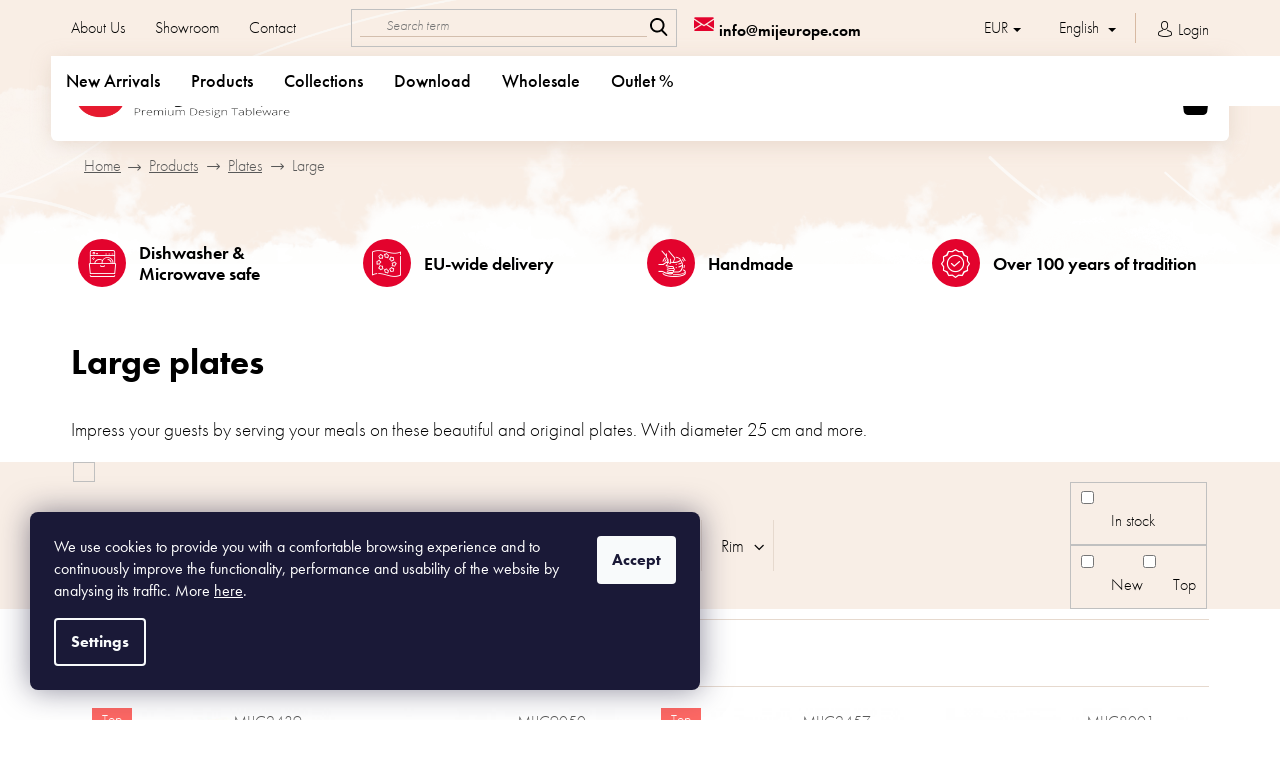

--- FILE ---
content_type: text/html; charset=utf-8
request_url: https://www.mijeurope.com/large-plates/
body_size: 35619
content:
<!doctype html><html lang="en" dir="ltr" class="header-background-light external-fonts-loaded"><head><meta charset="utf-8" /><meta name="viewport" content="width=device-width,initial-scale=1" /><title>Large plates - Made In Japan Europe</title><link rel="preconnect" href="https://cdn.myshoptet.com" /><link rel="dns-prefetch" href="https://cdn.myshoptet.com" /><link rel="preload" href="https://cdn.myshoptet.com/prj/dist/master/cms/libs/jquery/jquery-1.11.3.min.js" as="script" /><link href="https://cdn.myshoptet.com/prj/dist/master/cms/templates/frontend_templates/shared/css/font-face/open-sans.css" rel="stylesheet"><link href="https://cdn.myshoptet.com/prj/dist/master/shop/dist/font-shoptet-11.css.62c94c7785ff2cea73b2.css" rel="stylesheet"><script>
dataLayer = [];
dataLayer.push({'shoptet' : {
    "pageId": 1397,
    "pageType": "category",
    "currency": "EUR",
    "currencyInfo": {
        "decimalSeparator": ",",
        "exchangeRate": 1,
        "priceDecimalPlaces": 2,
        "symbol": "\u20ac",
        "symbolLeft": 1,
        "thousandSeparator": " "
    },
    "language": "en",
    "projectId": 124008,
    "category": {
        "guid": "64b718b6-a1c6-11e6-968a-0cc47a6c92bc",
        "path": "Products | Plates | Large plates",
        "parentCategoryGuid": "3f4a0598-a1c6-11e6-968a-0cc47a6c92bc"
    },
    "cartInfo": {
        "id": null,
        "freeShipping": false,
        "freeShippingFrom": null,
        "leftToFreeGift": {
            "formattedPrice": "\u20ac0",
            "priceLeft": 0
        },
        "freeGift": false,
        "leftToFreeShipping": {
            "priceLeft": null,
            "dependOnRegion": null,
            "formattedPrice": null
        },
        "discountCoupon": [],
        "getNoBillingShippingPrice": {
            "withoutVat": 0,
            "vat": 0,
            "withVat": 0
        },
        "cartItems": [],
        "taxMode": "ORDINARY"
    },
    "cart": [],
    "customer": {
        "priceRatio": 1,
        "priceListId": 1,
        "groupId": null,
        "registered": false,
        "mainAccount": false
    }
}});
dataLayer.push({'cookie_consent' : {
    "marketing": "denied",
    "analytics": "denied"
}});
document.addEventListener('DOMContentLoaded', function() {
    shoptet.consent.onAccept(function(agreements) {
        if (agreements.length == 0) {
            return;
        }
        dataLayer.push({
            'cookie_consent' : {
                'marketing' : (agreements.includes(shoptet.config.cookiesConsentOptPersonalisation)
                    ? 'granted' : 'denied'),
                'analytics': (agreements.includes(shoptet.config.cookiesConsentOptAnalytics)
                    ? 'granted' : 'denied')
            },
            'event': 'cookie_consent'
        });
    });
});
</script>
<meta property="og:type" content="website"><meta property="og:site_name" content="mijeurope.com"><meta property="og:url" content="https://www.mijeurope.com/large-plates/"><meta property="og:title" content="Large plates - Made In Japan Europe"><meta name="author" content="Made In Japan Europe"><meta name="web_author" content="Shoptet.cz"><meta name="dcterms.rightsHolder" content="www.mijeurope.com"><meta name="robots" content="index,follow"><meta property="og:image" content="https://cdn.myshoptet.com/usr/www.mijeurope.com/user/logos/mij_logo_2022-2-transparent_(2).png?t=1768913528"><meta property="og:description" content="Large plates, Made In Japan Europe"><meta name="description" content="Large plates, Made In Japan Europe"><style>:root {--color-primary: #222222;--color-primary-h: 0;--color-primary-s: 0%;--color-primary-l: 13%;--color-primary-hover: #222222;--color-primary-hover-h: 0;--color-primary-hover-s: 0%;--color-primary-hover-l: 13%;--color-secondary: #e3032d;--color-secondary-h: 349;--color-secondary-s: 97%;--color-secondary-l: 45%;--color-secondary-hover: #e3032d;--color-secondary-hover-h: 349;--color-secondary-hover-s: 97%;--color-secondary-hover-l: 45%;--color-tertiary: #222222;--color-tertiary-h: 0;--color-tertiary-s: 0%;--color-tertiary-l: 13%;--color-tertiary-hover: #222222;--color-tertiary-hover-h: 0;--color-tertiary-hover-s: 0%;--color-tertiary-hover-l: 13%;--color-header-background: #ffffff;--template-font: "Open Sans";--template-headings-font: "Open Sans";--header-background-url: none;--cookies-notice-background: #1A1937;--cookies-notice-color: #F8FAFB;--cookies-notice-button-hover: #f5f5f5;--cookies-notice-link-hover: #27263f;--templates-update-management-preview-mode-content: "Template update preview is active for your browser."}</style>
    
    <link href="https://cdn.myshoptet.com/prj/dist/master/shop/dist/main-11.less.fcb4a42d7bd8a71b7ee2.css" rel="stylesheet" />
        
<link rel="next" href="/large-plates/page-2/" />    <script>var shoptet = shoptet || {};</script>
    <script src="https://cdn.myshoptet.com/prj/dist/master/shop/dist/main-3g-header.js.05f199e7fd2450312de2.js"></script>
<!-- User include --><!-- project html code header -->
<!-- Global site tag (gtag.js) - Google Analytics -->
<script async src="https://www.googletagmanager.com/gtag/js?id=UA-157367952-1"></script>
<script>
  window.dataLayer = window.dataLayer || [];
  function gtag(){dataLayer.push(arguments);}
  gtag('js', new Date());

  gtag('config', 'UA-157367952-1');
</script>

<meta name="p:domain_verify" content="43373bc2f98c11d7a850bd397418a7ec"/>

<meta name="google-site-verification" content="VcnzjwHHZQN_meDu7-5Nk2XGlLACTLyaVJCWkBW2r_E" />
 <meta name="p:domain_verify" content="e25a78343d734ccda3d5c4fd2c01745e"/>
 <script id='pixel-script-poptin' src='https://cdn.popt.in/pixel.js?id=6f8dab5b15dad' async=true></script> 

<link rel="stylesheet" href="https://use.typekit.net/caj3gpz.css">
<link rel="stylesheet" href="/user/documents/font/flaticon.css?v=1">
<link rel="stylesheet" href="/user/documents/style.css?v=1.1111516">
<style>
.category-content-wrapper{display:flex;flex-direction:column;}
.dropdown-backdrop{display:none;}
.lang-en .cart-inner .col-md-4 .cart-content.checkout-box-wrapper .contact-box::before, .lang-en .cart-inner .col-md-4 .cart-content .checkout-box .contact-box::before {content: "Do you need help?";}
.lang-en .fav-products:empty::after{content:"Your favorites are empty.";}
.lang-en.type-detail .p-info-wrapper .favotire-detail.fav-yes .fav-text::after{content:"Remove from favorite"}
.lang-en .search-whisperer.active .search-whisperer-products::before{content:"Products:"}
.lang-en .p-detail-tabs-wrapper::after{content:"Information";}
.lang-en .pagination-wrapper .pagination-loader span.load-products::before {content:" See also other products";}
.lang-en .top-navigation-bar .container > div.top-navigation-contacts a.project-phone::after{content:"(Mon-Fri: 9:00 am - 5:00 pm)";}

.lang-cs #productsAlternative:before{content:"Podobné produkty"}
.lang-cs .description-inner .extended-description h3::after{content:"Doplňkové parametry"}
.lang-cs .cart-inner .col-md-4 .cart-content.checkout-box-wrapper .contact-box::before, .lang-cs .cart-inner .col-md-4 .cart-content .checkout-box .contact-box::before{content: "Potřebujete s nečím poradit?";}
.lang-cs .fav-products:empty::after{content:"Bohužel nemáte žádné oblíbené produkty.";}
.lang-cs.type-detail .p-info-wrapper .favotire-detail.fav-yes .fav-text::after{content:"Odebrat z oblíbených"}
.lang-cs .search-whisperer.active .search-whisperer-products::before{content:"Produkty:"}
.lang-cs .p-detail-tabs-wrapper::after{content:"Informace";}
.lang-cs .pagination-wrapper .pagination-loader span.load-products::before {content:"Další produkty";}
.lang-cs .top-navigation-bar .container > div.top-navigation-contacts a.project-phone::after{content:"(Po-Pá: 9:00 - 17:00)";}

.lang-de.type-detail .p-info-wrapper .favotire-detail.fav-yes .fav-text::after{content:"Aus den Favoriten entfernen";}
.lang-de .menu-item-1382 .menu-level-2 .btn{font-size: 0; padding-top: 20px;}
.lang-de .menu-item-1382 .menu-level-2 .btn::after{content:"Mehr Kollektionen anzeigen"; font-size: 16px;}
.lang-de .pagination-wrapper .pagination-loader span.load-products::before {content:"Mehr sehen";}

@media(min-width:768px){
.dishes .right .inner p{overflow:hidden;}
.dishes .right .inner:nth-last-child(-n+4) {
    margin-bottom: 0px;
}
}

.eet-message.footer-bottom{display:none;}
.carousel-control.left::before {display:inline-block;transform:rotate(-180deg)}
.admin-bar{z-index: 1007;}
@media(max-width:479px){
.product .p .p-code span{font-size:11px;}
}
@media(max-width:349px){
.products-block .p .flags-default {top:32px;}
}

.type-page.in-about-us .content-inner{max-width:100%;}
.type-page.in-o-nas .content-inner{max-width:100%;}
.type-page.in-uber-uns .content-inner{max-width:100%;}
.position--benefitCategory.benefitBanner{margin:0;}
 
.type-category .usp{order:-5;margin-top:25px!important;}
#content .filters .filter-sections .filter-section h4, #content #filters .filter-sections .filter-section h4{padding:16px 9px;}
#content .filters .slider-wrapper h4, #content #filters .slider-wrapper h4{padding:16px 9px;}
/* Väčšie vertikálne rozostupy medzi produktami vo všetkých listingoch */
#products.products.products-page.products-block > .product {
    margin-bottom: 50px;
}
</style>

<script src="https://cdn1.stamped.io/files/widget.min.js"></script>

<style>
.stamped-widget-poweredby { display: none; }
</style>


<!-- /User include --><link rel="shortcut icon" href="/favicon.ico" type="image/x-icon" /><link rel="canonical" href="https://www.mijeurope.com/large-plates/" /><link rel="alternate" hreflang="en" href="https://www.mijeurope.com/large-plates/" /><link rel="alternate" hreflang="cs" href="https://www.mijeurope.com/cs/velke-talire/" /><link rel="alternate" hreflang="de" href="https://www.mijeurope.com/de/grosse-teller/" /><link rel="alternate" hreflang="x-default" href="https://www.mijeurope.com/large-plates/" />    <!-- Global site tag (gtag.js) - Google Analytics -->
    <script async src="https://www.googletagmanager.com/gtag/js?id=G-BEVVD09X7H"></script>
    <script>
        
        window.dataLayer = window.dataLayer || [];
        function gtag(){dataLayer.push(arguments);}
        

                    console.debug('default consent data');

            gtag('consent', 'default', {"ad_storage":"denied","analytics_storage":"denied","ad_user_data":"denied","ad_personalization":"denied","wait_for_update":500});
            dataLayer.push({
                'event': 'default_consent'
            });
        
        gtag('js', new Date());

                gtag('config', 'UA-157367952-1', { 'groups': "UA" });
        
                gtag('config', 'G-BEVVD09X7H', {"groups":"GA4","send_page_view":false,"content_group":"category","currency":"EUR","page_language":"en"});
        
        
        
        
        
        
                    gtag('event', 'page_view', {"send_to":"GA4","page_language":"en","content_group":"category","currency":"EUR"});
        
        
        
        
        
        
        
        
        
        
        
        
        
        document.addEventListener('DOMContentLoaded', function() {
            if (typeof shoptet.tracking !== 'undefined') {
                for (var id in shoptet.tracking.bannersList) {
                    gtag('event', 'view_promotion', {
                        "send_to": "UA",
                        "promotions": [
                            {
                                "id": shoptet.tracking.bannersList[id].id,
                                "name": shoptet.tracking.bannersList[id].name,
                                "position": shoptet.tracking.bannersList[id].position
                            }
                        ]
                    });
                }
            }

            shoptet.consent.onAccept(function(agreements) {
                if (agreements.length !== 0) {
                    console.debug('gtag consent accept');
                    var gtagConsentPayload =  {
                        'ad_storage': agreements.includes(shoptet.config.cookiesConsentOptPersonalisation)
                            ? 'granted' : 'denied',
                        'analytics_storage': agreements.includes(shoptet.config.cookiesConsentOptAnalytics)
                            ? 'granted' : 'denied',
                                                                                                'ad_user_data': agreements.includes(shoptet.config.cookiesConsentOptPersonalisation)
                            ? 'granted' : 'denied',
                        'ad_personalization': agreements.includes(shoptet.config.cookiesConsentOptPersonalisation)
                            ? 'granted' : 'denied',
                        };
                    console.debug('update consent data', gtagConsentPayload);
                    gtag('consent', 'update', gtagConsentPayload);
                    dataLayer.push(
                        { 'event': 'update_consent' }
                    );
                }
            });
        });
    </script>
</head><body class="desktop id-1397 in-large-plates template-11 type-category one-column-body columns-4 ums_forms_redesign--off ums_a11y_category_page--on ums_discussion_rating_forms--off ums_flags_display_unification--on ums_a11y_login--off mobile-header-version-0"><noscript>
    <style>
        #header {
            padding-top: 0;
            position: relative !important;
            top: 0;
        }
        .header-navigation {
            position: relative !important;
        }
        .overall-wrapper {
            margin: 0 !important;
        }
        body:not(.ready) {
            visibility: visible !important;
        }
    </style>
    <div class="no-javascript">
        <div class="no-javascript__title">You need to change a setting in your web browser</div>
        <div class="no-javascript__text">Please see: <a href="https://www.google.com/support/bin/answer.py?answer=23852">How to enable JavaScript in your browser</a>.</div>
        <div class="no-javascript__text">If you use ad-blocking software, it may require you to allow JavaScript from this page.</div>
        <div class="no-javascript__text">Thank you.</div>
    </div>
</noscript>

        <div id="fb-root"></div>
        <script>
            window.fbAsyncInit = function() {
                FB.init({
//                    appId            : 'your-app-id',
                    autoLogAppEvents : true,
                    xfbml            : true,
                    version          : 'v19.0'
                });
            };
        </script>
        <script async defer crossorigin="anonymous" src="https://connect.facebook.net/en_US/sdk.js"></script>    <div class="siteCookies siteCookies--left siteCookies--dark js-siteCookies" role="dialog" data-testid="cookiesPopup" data-nosnippet>
        <div class="siteCookies__form">
            <div class="siteCookies__content">
                <div class="siteCookies__text">
                    <span style="color: #ffffff;">We use cookies to provide you with a comfortable browsing experience and to continuously improve the functionality, performance and usability of the website by analysing its traffic. More <a href="https://www.mijeurope.com/privacy-statement/" style="color: #ffffff;"><span style="text-decoration: underline;">here</span></a>.</span>
                </div>
                <p class="siteCookies__links">
                    <button class="siteCookies__link js-cookies-settings" aria-label="Cookies settings" data-testid="cookiesSettings">Settings</button>
                </p>
            </div>
            <div class="siteCookies__buttonWrap">
                                <button class="siteCookies__button js-cookiesConsentSubmit" value="all" aria-label="Accept cookies" data-testid="buttonCookiesAccept">Accept</button>
            </div>
        </div>
        <script>
            document.addEventListener("DOMContentLoaded", () => {
                const siteCookies = document.querySelector('.js-siteCookies');
                document.addEventListener("scroll", shoptet.common.throttle(() => {
                    const st = document.documentElement.scrollTop;
                    if (st > 1) {
                        siteCookies.classList.add('siteCookies--scrolled');
                    } else {
                        siteCookies.classList.remove('siteCookies--scrolled');
                    }
                }, 100));
            });
        </script>
    </div>
<a href="#content" class="skip-link sr-only">Skip to content</a><div class="overall-wrapper"><div class="user-action"><div class="container"><div class="user-action-in"><div class="user-action-login popup-widget login-widget"><div class="popup-widget-inner"><h2 id="loginHeading">Login to your account</h2><div id="customerLogin"><form action="/action/Customer/Login/" method="post" id="formLoginIncluded" class="csrf-enabled formLogin" data-testid="formLogin"><input type="hidden" name="referer" value="" /><div class="form-group"><div class="input-wrapper email js-validated-element-wrapper no-label"><input type="email" name="email" class="form-control" autofocus placeholder="E-mail Address (eg. John@myemail.com)" data-testid="inputEmail" autocomplete="email" required /></div></div><div class="form-group"><div class="input-wrapper password js-validated-element-wrapper no-label"><input type="password" name="password" class="form-control" placeholder="Password" data-testid="inputPassword" autocomplete="current-password" required /><span class="no-display">You cannot fill out this field</span><input type="text" name="surname" value="" class="no-display" /></div></div><div class="form-group"><div class="login-wrapper"><button type="submit" class="btn btn-secondary btn-text btn-login" data-testid="buttonSubmit">Login</button><div class="password-helper"><a href="/registration/" data-testid="signup" rel="nofollow">New registration</a><a href="/client-center/forgotten-password/" rel="nofollow">Forgotten password</a></div></div></div></form>
</div></div></div>
    <div id="cart-widget" class="user-action-cart popup-widget cart-widget loader-wrapper" data-testid="popupCartWidget" role="dialog" aria-hidden="true"><div class="popup-widget-inner cart-widget-inner place-cart-here"><div class="loader-overlay"><div class="loader"></div></div></div><div class="cart-widget-button"><a href="/cart/" class="btn btn-conversion" id="continue-order-button" rel="nofollow" data-testid="buttonNextStep">Proceed to cart</a></div></div></div>
</div></div><div class="top-navigation-bar" data-testid="topNavigationBar">

    <div class="container">

        <div class="top-navigation-contacts">
            <strong>Customer support:</strong><a href="tel:+420739451492" class="project-phone" aria-label="Call +420739451492" data-testid="contactboxPhone"><span>+420 739 451 492</span></a><a href="mailto:info@mijeurope.com" class="project-email" data-testid="contactboxEmail"><span>info@mijeurope.com</span></a>        </div>

                            <div class="top-navigation-menu">
                <div class="top-navigation-menu-trigger"></div>
                <ul class="top-navigation-bar-menu">
                                            <li class="top-navigation-menu-item-1989">
                            <a href="/about-us/">About Us</a>
                        </li>
                                            <li class="top-navigation-menu-item-external-177">
                            <a href="/showroom/">Showroom</a>
                        </li>
                                            <li class="top-navigation-menu-item-29">
                            <a href="/contact/">Contact</a>
                        </li>
                                    </ul>
                <ul class="top-navigation-bar-menu-helper"></ul>
            </div>
        
        <div class="top-navigation-tools top-navigation-tools--language">
            <div class="responsive-tools">
                <a href="#" class="toggle-window" data-target="search" aria-label="Search" data-testid="linkSearchIcon"></a>
                                                            <a href="#" class="toggle-window" data-target="login"></a>
                                                    <a href="#" class="toggle-window" data-target="navigation" aria-label="Menu" data-testid="hamburgerMenu"></a>
            </div>
                <div class="languagesMenu">
        <button id="topNavigationDropdown" class="languagesMenu__flags" type="button" data-toggle="dropdown" aria-haspopup="true" aria-expanded="false">
            <svg aria-hidden="true" style="position: absolute; width: 0; height: 0; overflow: hidden;" version="1.1" xmlns="http://www.w3.org/2000/svg" xmlns:xlink="http://www.w3.org/1999/xlink"><defs><symbol id="shp-flag-GB" viewBox="0 0 32 32"><title>GB</title><path fill="#f0f0f0" style="fill: var(--color21, #f0f0f0)" d="M0 5.333h32v21.334h-32v-21.334z"></path><path fill="#d80027" style="fill: var(--color19, #d80027)" d="M18 5.333h-4v8.667h-14v4h14v8.667h4v-8.667h14v-4h-14z"></path><path fill="#0052b4" style="fill: var(--color20, #0052b4)" d="M24.612 19.71l7.388 4.105v-4.105z"></path><path fill="#0052b4" style="fill: var(--color20, #0052b4)" d="M19.478 19.71l12.522 6.957v-1.967l-8.981-4.989z"></path><path fill="#0052b4" style="fill: var(--color20, #0052b4)" d="M28.665 26.666l-9.186-5.104v5.104z"></path><path fill="#f0f0f0" style="fill: var(--color21, #f0f0f0)" d="M19.478 19.71l12.522 6.957v-1.967l-8.981-4.989z"></path><path fill="#d80027" style="fill: var(--color19, #d80027)" d="M19.478 19.71l12.522 6.957v-1.967l-8.981-4.989z"></path><path fill="#0052b4" style="fill: var(--color20, #0052b4)" d="M5.646 19.71l-5.646 3.137v-3.137z"></path><path fill="#0052b4" style="fill: var(--color20, #0052b4)" d="M12.522 20.594v6.072h-10.929z"></path><path fill="#d80027" style="fill: var(--color19, #d80027)" d="M8.981 19.71l-8.981 4.989v1.967l12.522-6.957z"></path><path fill="#0052b4" style="fill: var(--color20, #0052b4)" d="M7.388 12.29l-7.388-4.105v4.105z"></path><path fill="#0052b4" style="fill: var(--color20, #0052b4)" d="M12.522 12.29l-12.522-6.957v1.967l8.981 4.989z"></path><path fill="#0052b4" style="fill: var(--color20, #0052b4)" d="M3.335 5.333l9.186 5.104v-5.104z"></path><path fill="#f0f0f0" style="fill: var(--color21, #f0f0f0)" d="M12.522 12.29l-12.522-6.957v1.967l8.981 4.989z"></path><path fill="#d80027" style="fill: var(--color19, #d80027)" d="M12.522 12.29l-12.522-6.957v1.967l8.981 4.989z"></path><path fill="#0052b4" style="fill: var(--color20, #0052b4)" d="M26.354 12.29l5.646-3.137v3.137z"></path><path fill="#0052b4" style="fill: var(--color20, #0052b4)" d="M19.478 11.405v-6.072h10.929z"></path><path fill="#d80027" style="fill: var(--color19, #d80027)" d="M23.019 12.29l8.981-4.989v-1.967l-12.522 6.957z"></path></symbol><symbol id="shp-flag-CZ" viewBox="0 0 32 32"><title>CZ</title><path fill="#0052b4" style="fill: var(--color20, #0052b4)" d="M0 5.334h32v21.333h-32v-21.333z"></path><path fill="#d80027" style="fill: var(--color19, #d80027)" d="M32 16v10.666h-32l13.449-10.666z"></path><path fill="#f0f0f0" style="fill: var(--color21, #f0f0f0)" d="M32 5.334v10.666h-18.551l-13.449-10.666z"></path></symbol><symbol id="shp-flag-DE" viewBox="0 0 32 32"><title>DE</title><path fill="#d80027" style="fill: var(--color19, #d80027)" d="M0 5.333h32v21.334h-32v-21.334z"></path><path fill="#000" style="fill: var(--color9, #000)" d="M0 5.333h32v7.111h-32v-7.111z"></path><path fill="#ffda44" style="fill: var(--color17, #ffda44)" d="M0 19.555h32v7.111h-32v-7.111z"></path></symbol></defs></svg>
            <svg class="shp-flag shp-flag-GB">
                <use xlink:href="#shp-flag-GB"></use>
            </svg>
            <span class="caret"></span>
        </button>
        <div class="languagesMenu__content" aria-labelledby="topNavigationDropdown">
                            <div class="languagesMenu__box toggle-window js-languagesMenu__box" data-hover="true" data-target="currency">
                    <div class="languagesMenu__header languagesMenu__header--name">Currency</div>
                    <div class="languagesMenu__header languagesMenu__header--actual" data-toggle="dropdown">EUR<span class="caret"></span></div>
                    <ul class="languagesMenu__list languagesMenu__list--currency">
                                                    <li class="languagesMenu__list__item">
                                <a href="/action/Currency/changeCurrency/?currencyCode=CZK" rel="nofollow" class="languagesMenu__list__link languagesMenu__list__link--currency">CZK</a>
                            </li>
                                                    <li class="languagesMenu__list__item">
                                <a href="/action/Currency/changeCurrency/?currencyCode=EUR" rel="nofollow" class="languagesMenu__list__link languagesMenu__list__link--currency">EUR</a>
                            </li>
                                            </ul>
                </div>
                                        <div class="languagesMenu__box toggle-window js-languagesMenu__box" data-hover="true" data-target="language">
                    <div class="languagesMenu__header languagesMenu__header--name">Language</div>
                    <div class="languagesMenu__header languagesMenu__header--actual" data-toggle="dropdown">
                                                                                    
                                    English
                                
                                                                                                                                                                                    <span class="caret"></span>
                    </div>
                    <ul class="languagesMenu__list languagesMenu__list--language">
                                                    <li>
                                <a href="/action/Language/changeLanguage/?language=en" rel="nofollow" class="languagesMenu__list__link">
                                    <svg class="shp-flag shp-flag-GB">
                                        <use xlink:href="#shp-flag-GB"></use>
                                    </svg>
                                    <span class="languagesMenu__list__name languagesMenu__list__name--actual">English</span>
                                </a>
                            </li>
                                                    <li>
                                <a href="/action/Language/changeLanguage/?language=cs" rel="nofollow" class="languagesMenu__list__link">
                                    <svg class="shp-flag shp-flag-CZ">
                                        <use xlink:href="#shp-flag-CZ"></use>
                                    </svg>
                                    <span class="languagesMenu__list__name">Čeština</span>
                                </a>
                            </li>
                                                    <li>
                                <a href="/action/Language/changeLanguage/?language=de" rel="nofollow" class="languagesMenu__list__link">
                                    <svg class="shp-flag shp-flag-DE">
                                        <use xlink:href="#shp-flag-DE"></use>
                                    </svg>
                                    <span class="languagesMenu__list__name">Deutsch</span>
                                </a>
                            </li>
                                            </ul>
                </div>
                    </div>
    </div>
            <a href="/login/?backTo=%2Flarge-plates%2F" class="top-nav-button top-nav-button-login primary login toggle-window" data-target="login" data-testid="signin" rel="nofollow"><span>Login</span></a>        </div>

    </div>

</div>
<header id="header"><div class="container navigation-wrapper">
    <div class="header-top">
        <div class="site-name-wrapper">
            <div class="site-name"><a href="/" data-testid="linkWebsiteLogo"><img src="https://cdn.myshoptet.com/usr/www.mijeurope.com/user/logos/mij_logo_2022-2-transparent_(2).png" alt="Made In Japan Europe" fetchpriority="low" /></a></div>        </div>
        <div class="search" itemscope itemtype="https://schema.org/WebSite">
            <meta itemprop="headline" content="Large plates"/><meta itemprop="url" content="https://www.mijeurope.com"/><meta itemprop="text" content="Large plates, Made In Japan Europe"/>            <form action="/action/ProductSearch/prepareString/" method="post"
    id="formSearchForm" class="search-form compact-form js-search-main"
    itemprop="potentialAction" itemscope itemtype="https://schema.org/SearchAction" data-testid="searchForm">
    <fieldset>
        <meta itemprop="target"
            content="https://www.mijeurope.com/search/?string={string}"/>
        <input type="hidden" name="language" value="en"/>
        
            
<input
    type="search"
    name="string"
        class="query-input form-control search-input js-search-input"
    placeholder="Search term"
    autocomplete="off"
    required
    itemprop="query-input"
    aria-label="Search"
    data-testid="searchInput"
>
            <button type="submit" class="btn btn-default" data-testid="searchBtn">Search</button>
        
    </fieldset>
</form>
        </div>
        <div class="navigation-buttons">
                
    <a href="/cart/" class="btn btn-icon toggle-window cart-count" data-target="cart" data-hover="true" data-redirect="true" data-testid="headerCart" rel="nofollow" aria-haspopup="dialog" aria-expanded="false" aria-controls="cart-widget">
        
                <span class="sr-only">Shopping cart</span>
        
            <span class="cart-price visible-lg-inline-block" data-testid="headerCartPrice">
                                    Empty cart                            </span>
        
    
            </a>
        </div>
    </div>
    <nav id="navigation" aria-label="Main menu" data-collapsible="true"><div class="navigation-in menu"><ul class="menu-level-1" role="menubar" data-testid="headerMenuItems"><li class="menu-item-1583" role="none"><a href="/new-arrivals/" data-testid="headerMenuItem" role="menuitem" aria-expanded="false"><b>New Arrivals</b></a></li>
<li class="menu-item-1776 ext" role="none"><a href="/mij-products/" data-testid="headerMenuItem" role="menuitem" aria-haspopup="true" aria-expanded="false"><b>Products</b><span class="submenu-arrow"></span></a><ul class="menu-level-2" aria-label="Products" tabindex="-1" role="menu"><li class="menu-item-1385 has-third-level" role="none"><a href="/plates/" class="menu-image" data-testid="headerMenuItem" tabindex="-1" aria-hidden="true"><img src="data:image/svg+xml,%3Csvg%20width%3D%22140%22%20height%3D%22100%22%20xmlns%3D%22http%3A%2F%2Fwww.w3.org%2F2000%2Fsvg%22%3E%3C%2Fsvg%3E" alt="" aria-hidden="true" width="140" height="100"  data-src="https://cdn.myshoptet.com/usr/www.mijeurope.com/user/categories/thumb/plates_2_(1)_11zon.jpeg" fetchpriority="low" /></a><div><a href="/plates/" data-testid="headerMenuItem" role="menuitem"><span>Plates</span></a>
                                                    <ul class="menu-level-3" role="menu">
                                                                    <li class="menu-item-1400" role="none">
                                        <a href="/small-plates/" data-testid="headerMenuItem" role="menuitem">
                                            Small</a>,                                    </li>
                                                                    <li class="menu-item-1785" role="none">
                                        <a href="/medium-plates/" data-testid="headerMenuItem" role="menuitem">
                                            Medium</a>,                                    </li>
                                                                    <li class="menu-item-1397" role="none">
                                        <a href="/large-plates/" class="active" data-testid="headerMenuItem" role="menuitem">
                                            Large</a>,                                    </li>
                                                                    <li class="menu-item-2319" role="none">
                                        <a href="/high-rim-plates/" data-testid="headerMenuItem" role="menuitem">
                                            High Rim Plates</a>,                                    </li>
                                                                    <li class="menu-item-1707" role="none">
                                        <a href="/sushi-plates/" data-testid="headerMenuItem" role="menuitem">
                                            Sushi plates</a>,                                    </li>
                                                                    <li class="menu-item-1544" role="none">
                                        <a href="/round-and-oval-plates/" data-testid="headerMenuItem" role="menuitem">
                                            Round and oval</a>,                                    </li>
                                                                    <li class="menu-item-1547" role="none">
                                        <a href="/rectangular-and-square-plates/" data-testid="headerMenuItem" role="menuitem">
                                            Rectangular and square</a>                                    </li>
                                                            </ul>
                        </div></li><li class="menu-item-1388 has-third-level" role="none"><a href="/bowls/" class="menu-image" data-testid="headerMenuItem" tabindex="-1" aria-hidden="true"><img src="data:image/svg+xml,%3Csvg%20width%3D%22140%22%20height%3D%22100%22%20xmlns%3D%22http%3A%2F%2Fwww.w3.org%2F2000%2Fsvg%22%3E%3C%2Fsvg%3E" alt="" aria-hidden="true" width="140" height="100"  data-src="https://cdn.myshoptet.com/usr/www.mijeurope.com/user/categories/thumb/bowls_alternativa_(1)_11zon.jpeg" fetchpriority="low" /></a><div><a href="/bowls/" data-testid="headerMenuItem" role="menuitem"><span>Bowls</span></a>
                                                    <ul class="menu-level-3" role="menu">
                                                                    <li class="menu-item-1701" role="none">
                                        <a href="/udon-ramen/" data-testid="headerMenuItem" role="menuitem">
                                            Udon &amp; Ramen bowls</a>,                                    </li>
                                                                    <li class="menu-item-2173" role="none">
                                        <a href="/pasta-bowls/" data-testid="headerMenuItem" role="menuitem">
                                            Pasta bowls</a>,                                    </li>
                                                                    <li class="menu-item-1406" role="none">
                                        <a href="/small-bowls/" data-testid="headerMenuItem" role="menuitem">
                                            Small</a>,                                    </li>
                                                                    <li class="menu-item-1559" role="none">
                                        <a href="/medium-bowls/" data-testid="headerMenuItem" role="menuitem">
                                            Medium</a>,                                    </li>
                                                                    <li class="menu-item-1403" role="none">
                                        <a href="/large-bowls/" data-testid="headerMenuItem" role="menuitem">
                                            Large</a>,                                    </li>
                                                                    <li class="menu-item-1529" role="none">
                                        <a href="/lidded-bowls/" data-testid="headerMenuItem" role="menuitem">
                                            Lidded</a>                                    </li>
                                                            </ul>
                        </div></li><li class="menu-item-1376 has-third-level" role="none"><a href="/drinkware/" class="menu-image" data-testid="headerMenuItem" tabindex="-1" aria-hidden="true"><img src="data:image/svg+xml,%3Csvg%20width%3D%22140%22%20height%3D%22100%22%20xmlns%3D%22http%3A%2F%2Fwww.w3.org%2F2000%2Fsvg%22%3E%3C%2Fsvg%3E" alt="" aria-hidden="true" width="140" height="100"  data-src="https://cdn.myshoptet.com/usr/www.mijeurope.com/user/categories/thumb/drinkware_alternativa_(1)_11zon.jpeg" fetchpriority="low" /></a><div><a href="/drinkware/" data-testid="headerMenuItem" role="menuitem"><span>Drinkware</span></a>
                                                    <ul class="menu-level-3" role="menu">
                                                                    <li class="menu-item-1409" role="none">
                                        <a href="/tea/" data-testid="headerMenuItem" role="menuitem">
                                            Tea</a>,                                    </li>
                                                                    <li class="menu-item-1412" role="none">
                                        <a href="/sake/" data-testid="headerMenuItem" role="menuitem">
                                            Sake</a>,                                    </li>
                                                                    <li class="menu-item-1415" role="none">
                                        <a href="/mugs/" data-testid="headerMenuItem" role="menuitem">
                                            Mugs</a>,                                    </li>
                                                                    <li class="menu-item-1622" role="none">
                                        <a href="/glassware/" data-testid="headerMenuItem" role="menuitem">
                                            Glassware</a>,                                    </li>
                                                                    <li class="menu-item-2343" role="none">
                                        <a href="/matcha/" data-testid="headerMenuItem" role="menuitem">
                                            Matcha</a>                                    </li>
                                                            </ul>
                        </div></li><li class="menu-item-1535 has-third-level" role="none"><a href="/sets/" class="menu-image" data-testid="headerMenuItem" tabindex="-1" aria-hidden="true"><img src="data:image/svg+xml,%3Csvg%20width%3D%22140%22%20height%3D%22100%22%20xmlns%3D%22http%3A%2F%2Fwww.w3.org%2F2000%2Fsvg%22%3E%3C%2Fsvg%3E" alt="" aria-hidden="true" width="140" height="100"  data-src="https://cdn.myshoptet.com/usr/www.mijeurope.com/user/categories/thumb/sets_3_(1)_11zon.jpeg" fetchpriority="low" /></a><div><a href="/sets/" data-testid="headerMenuItem" role="menuitem"><span>Sets</span></a>
                                                    <ul class="menu-level-3" role="menu">
                                                                    <li class="menu-item-1824" role="none">
                                        <a href="/sushi-sets/" data-testid="headerMenuItem" role="menuitem">
                                            Sushi sets</a>,                                    </li>
                                                                    <li class="menu-item-1827" role="none">
                                        <a href="/bowl-sets/" data-testid="headerMenuItem" role="menuitem">
                                            Bowl sets</a>,                                    </li>
                                                                    <li class="menu-item-1830" role="none">
                                        <a href="/tea-sets-2/" data-testid="headerMenuItem" role="menuitem">
                                            Tea sets</a>,                                    </li>
                                                                    <li class="menu-item-1833" role="none">
                                        <a href="/sake-sets-2/" data-testid="headerMenuItem" role="menuitem">
                                            Sake sets</a>                                    </li>
                                                            </ul>
                        </div></li><li class="menu-item-1940 has-third-level" role="none"><a href="/cutlery/" class="menu-image" data-testid="headerMenuItem" tabindex="-1" aria-hidden="true"><img src="data:image/svg+xml,%3Csvg%20width%3D%22140%22%20height%3D%22100%22%20xmlns%3D%22http%3A%2F%2Fwww.w3.org%2F2000%2Fsvg%22%3E%3C%2Fsvg%3E" alt="" aria-hidden="true" width="140" height="100"  data-src="https://cdn.myshoptet.com/usr/www.mijeurope.com/user/categories/thumb/culterly_(1)_11zon.jpeg" fetchpriority="low" /></a><div><a href="/cutlery/" data-testid="headerMenuItem" role="menuitem"><span>Cutlery</span></a>
                                                    <ul class="menu-level-3" role="menu">
                                                                    <li class="menu-item-1610" role="none">
                                        <a href="/spoons/" data-testid="headerMenuItem" role="menuitem">
                                            Spoons</a>,                                    </li>
                                                                    <li class="menu-item-1839" role="none">
                                        <a href="/chopstick-rests/" data-testid="headerMenuItem" role="menuitem">
                                            Chopstick rests</a>,                                    </li>
                                                                    <li class="menu-item-1391" role="none">
                                        <a href="/chopsticks/" data-testid="headerMenuItem" role="menuitem">
                                            Chopsticks</a>                                    </li>
                                                            </ul>
                        </div></li><li class="menu-item-1394" role="none"><a href="/sauce-pourers/" class="menu-image" data-testid="headerMenuItem" tabindex="-1" aria-hidden="true"><img src="data:image/svg+xml,%3Csvg%20width%3D%22140%22%20height%3D%22100%22%20xmlns%3D%22http%3A%2F%2Fwww.w3.org%2F2000%2Fsvg%22%3E%3C%2Fsvg%3E" alt="" aria-hidden="true" width="140" height="100"  data-src="https://cdn.myshoptet.com/usr/www.mijeurope.com/user/categories/thumb/sauce_pourers.jpeg" fetchpriority="low" /></a><div><a href="/sauce-pourers/" data-testid="headerMenuItem" role="menuitem"><span>Sauce pourers</span></a>
                        </div></li><li class="menu-item-1809" role="none"><a href="/giftware/" class="menu-image" data-testid="headerMenuItem" tabindex="-1" aria-hidden="true"><img src="data:image/svg+xml,%3Csvg%20width%3D%22140%22%20height%3D%22100%22%20xmlns%3D%22http%3A%2F%2Fwww.w3.org%2F2000%2Fsvg%22%3E%3C%2Fsvg%3E" alt="" aria-hidden="true" width="140" height="100"  data-src="https://cdn.myshoptet.com/usr/www.mijeurope.com/user/categories/thumb/rw0008-box_1080px_11zon.jpeg" fetchpriority="low" /></a><div><a href="/giftware/" data-testid="headerMenuItem" role="menuitem"><span>Giftware</span></a>
                        </div></li><li class="menu-item-2310" role="none"><a href="/sushi-ccessories/" class="menu-image" data-testid="headerMenuItem" tabindex="-1" aria-hidden="true"><img src="data:image/svg+xml,%3Csvg%20width%3D%22140%22%20height%3D%22100%22%20xmlns%3D%22http%3A%2F%2Fwww.w3.org%2F2000%2Fsvg%22%3E%3C%2Fsvg%3E" alt="" aria-hidden="true" width="140" height="100"  data-src="https://cdn.myshoptet.com/usr/www.mijeurope.com/user/categories/thumb/sa.png" fetchpriority="low" /></a><div><a href="/sushi-ccessories/" data-testid="headerMenuItem" role="menuitem"><span>Sushi Accessories</span></a>
                        </div></li></ul></li>
<li class="menu-item-1382 ext" role="none"><a href="/collections/" data-testid="headerMenuItem" role="menuitem" aria-haspopup="true" aria-expanded="false"><b>Collections</b><span class="submenu-arrow"></span></a><ul class="menu-level-2" aria-label="Collections" tabindex="-1" role="menu"><li class="menu-item-1925" role="none"><a href="/akane-grey/" class="menu-image" data-testid="headerMenuItem" tabindex="-1" aria-hidden="true"><img src="data:image/svg+xml,%3Csvg%20width%3D%22140%22%20height%3D%22100%22%20xmlns%3D%22http%3A%2F%2Fwww.w3.org%2F2000%2Fsvg%22%3E%3C%2Fsvg%3E" alt="" aria-hidden="true" width="140" height="100"  data-src="https://cdn.myshoptet.com/usr/www.mijeurope.com/user/categories/thumb/akanegrey_2_11zon.jpg" fetchpriority="low" /></a><div><a href="/akane-grey/" data-testid="headerMenuItem" role="menuitem"><span>AKANE GREY</span></a>
                        </div></li><li class="menu-item-1448" role="none"><a href="/aqua-splash/" class="menu-image" data-testid="headerMenuItem" tabindex="-1" aria-hidden="true"><img src="data:image/svg+xml,%3Csvg%20width%3D%22140%22%20height%3D%22100%22%20xmlns%3D%22http%3A%2F%2Fwww.w3.org%2F2000%2Fsvg%22%3E%3C%2Fsvg%3E" alt="" aria-hidden="true" width="140" height="100"  data-src="https://cdn.myshoptet.com/usr/www.mijeurope.com/user/categories/thumb/aquasplash_2_11zon.jpg" fetchpriority="low" /></a><div><a href="/aqua-splash/" data-testid="headerMenuItem" role="menuitem"><span>AQUA SPLASH</span></a>
                        </div></li><li class="menu-item-1746" role="none"><a href="/aurora/" class="menu-image" data-testid="headerMenuItem" tabindex="-1" aria-hidden="true"><img src="data:image/svg+xml,%3Csvg%20width%3D%22140%22%20height%3D%22100%22%20xmlns%3D%22http%3A%2F%2Fwww.w3.org%2F2000%2Fsvg%22%3E%3C%2Fsvg%3E" alt="" aria-hidden="true" width="140" height="100"  data-src="https://cdn.myshoptet.com/usr/www.mijeurope.com/user/categories/thumb/aurora_4_11zon.jpg" fetchpriority="low" /></a><div><a href="/aurora/" data-testid="headerMenuItem" role="menuitem"><span>AURORA</span></a>
                        </div></li><li class="menu-item-1469" role="none"><a href="/black-pearl/" class="menu-image" data-testid="headerMenuItem" tabindex="-1" aria-hidden="true"><img src="data:image/svg+xml,%3Csvg%20width%3D%22140%22%20height%3D%22100%22%20xmlns%3D%22http%3A%2F%2Fwww.w3.org%2F2000%2Fsvg%22%3E%3C%2Fsvg%3E" alt="" aria-hidden="true" width="140" height="100"  data-src="https://cdn.myshoptet.com/usr/www.mijeurope.com/user/categories/thumb/blackpearl_1_11zon.jpg" fetchpriority="low" /></a><div><a href="/black-pearl/" data-testid="headerMenuItem" role="menuitem"><span>BLACK PEARL</span></a>
                        </div></li><li class="menu-item-1487" role="none"><a href="/blue-daisy/" class="menu-image" data-testid="headerMenuItem" tabindex="-1" aria-hidden="true"><img src="data:image/svg+xml,%3Csvg%20width%3D%22140%22%20height%3D%22100%22%20xmlns%3D%22http%3A%2F%2Fwww.w3.org%2F2000%2Fsvg%22%3E%3C%2Fsvg%3E" alt="" aria-hidden="true" width="140" height="100"  data-src="https://cdn.myshoptet.com/usr/www.mijeurope.com/user/categories/thumb/bluedaisy_1_11zon.jpg" fetchpriority="low" /></a><div><a href="/blue-daisy/" data-testid="headerMenuItem" role="menuitem"><span>BLUE DAISY</span></a>
                        </div></li><li class="menu-item-1767" role="none"><a href="/black-scroll/" class="menu-image" data-testid="headerMenuItem" tabindex="-1" aria-hidden="true"><img src="data:image/svg+xml,%3Csvg%20width%3D%22140%22%20height%3D%22100%22%20xmlns%3D%22http%3A%2F%2Fwww.w3.org%2F2000%2Fsvg%22%3E%3C%2Fsvg%3E" alt="" aria-hidden="true" width="140" height="100"  data-src="https://cdn.myshoptet.com/usr/www.mijeurope.com/user/categories/thumb/blackscroll_2_11zon.jpg" fetchpriority="low" /></a><div><a href="/black-scroll/" data-testid="headerMenuItem" role="menuitem"><span>BLACK SCROLL</span></a>
                        </div></li><li class="menu-item-2286" role="none"><a href="/blue-blur/" class="menu-image" data-testid="headerMenuItem" tabindex="-1" aria-hidden="true"><img src="data:image/svg+xml,%3Csvg%20width%3D%22140%22%20height%3D%22100%22%20xmlns%3D%22http%3A%2F%2Fwww.w3.org%2F2000%2Fsvg%22%3E%3C%2Fsvg%3E" alt="" aria-hidden="true" width="140" height="100"  data-src="https://cdn.myshoptet.com/usr/www.mijeurope.com/user/categories/thumb/c4084_detail.png" fetchpriority="low" /></a><div><a href="/blue-blur/" data-testid="headerMenuItem" role="menuitem"><span>BLUE BLUR</span></a>
                        </div></li><li class="menu-item-1490" role="none"><a href="/copper-swirl/" class="menu-image" data-testid="headerMenuItem" tabindex="-1" aria-hidden="true"><img src="data:image/svg+xml,%3Csvg%20width%3D%22140%22%20height%3D%22100%22%20xmlns%3D%22http%3A%2F%2Fwww.w3.org%2F2000%2Fsvg%22%3E%3C%2Fsvg%3E" alt="" aria-hidden="true" width="140" height="100"  data-src="https://cdn.myshoptet.com/usr/www.mijeurope.com/user/categories/thumb/copperswirl_1_11zon.jpg" fetchpriority="low" /></a><div><a href="/copper-swirl/" data-testid="headerMenuItem" role="menuitem"><span>COPPER SWIRL</span></a>
                        </div></li><li class="menu-item-2304" role="none"><a href="/contour/" class="menu-image" data-testid="headerMenuItem" tabindex="-1" aria-hidden="true"><img src="data:image/svg+xml,%3Csvg%20width%3D%22140%22%20height%3D%22100%22%20xmlns%3D%22http%3A%2F%2Fwww.w3.org%2F2000%2Fsvg%22%3E%3C%2Fsvg%3E" alt="" aria-hidden="true" width="140" height="100"  data-src="https://cdn.myshoptet.com/usr/www.mijeurope.com/user/categories/thumb/1.png" fetchpriority="low" /></a><div><a href="/contour/" data-testid="headerMenuItem" role="menuitem"><span>CONTOUR</span></a>
                        </div></li><li class="menu-item-1770" role="none"><a href="/converging/" class="menu-image" data-testid="headerMenuItem" tabindex="-1" aria-hidden="true"><img src="data:image/svg+xml,%3Csvg%20width%3D%22140%22%20height%3D%22100%22%20xmlns%3D%22http%3A%2F%2Fwww.w3.org%2F2000%2Fsvg%22%3E%3C%2Fsvg%3E" alt="" aria-hidden="true" width="140" height="100"  data-src="https://cdn.myshoptet.com/usr/www.mijeurope.com/user/categories/thumb/converging_1_11zon.jpg" fetchpriority="low" /></a><div><a href="/converging/" data-testid="headerMenuItem" role="menuitem"><span>CONVERGING</span></a>
                        </div></li><li class="menu-item-1451" role="none"><a href="/cobalt-blue/" class="menu-image" data-testid="headerMenuItem" tabindex="-1" aria-hidden="true"><img src="data:image/svg+xml,%3Csvg%20width%3D%22140%22%20height%3D%22100%22%20xmlns%3D%22http%3A%2F%2Fwww.w3.org%2F2000%2Fsvg%22%3E%3C%2Fsvg%3E" alt="" aria-hidden="true" width="140" height="100"  data-src="https://cdn.myshoptet.com/usr/www.mijeurope.com/user/categories/thumb/cobaltblue_3_11zon.jpg" fetchpriority="low" /></a><div><a href="/cobalt-blue/" data-testid="headerMenuItem" role="menuitem"><span>COBALT BLUE</span></a>
                        </div></li><li class="menu-item-1508" role="none"><a href="/craft/" class="menu-image" data-testid="headerMenuItem" tabindex="-1" aria-hidden="true"><img src="data:image/svg+xml,%3Csvg%20width%3D%22140%22%20height%3D%22100%22%20xmlns%3D%22http%3A%2F%2Fwww.w3.org%2F2000%2Fsvg%22%3E%3C%2Fsvg%3E" alt="" aria-hidden="true" width="140" height="100"  data-src="https://cdn.myshoptet.com/usr/www.mijeurope.com/user/categories/thumb/craft_1_11zon.jpg" fetchpriority="low" /></a><div><a href="/craft/" data-testid="headerMenuItem" role="menuitem"><span>CRAFT</span></a>
                        </div></li><li class="menu-item-1977" role="none"><a href="/crazed-grey/" class="menu-image" data-testid="headerMenuItem" tabindex="-1" aria-hidden="true"><img src="data:image/svg+xml,%3Csvg%20width%3D%22140%22%20height%3D%22100%22%20xmlns%3D%22http%3A%2F%2Fwww.w3.org%2F2000%2Fsvg%22%3E%3C%2Fsvg%3E" alt="" aria-hidden="true" width="140" height="100"  data-src="https://cdn.myshoptet.com/usr/www.mijeurope.com/user/categories/thumb/crazedgrey_8_11zon.jpg" fetchpriority="low" /></a><div><a href="/crazed-grey/" data-testid="headerMenuItem" role="menuitem"><span>CRAZED GREY</span></a>
                        </div></li><li class="menu-item-1859" role="none"><a href="/dark-kurumi/" class="menu-image" data-testid="headerMenuItem" tabindex="-1" aria-hidden="true"><img src="data:image/svg+xml,%3Csvg%20width%3D%22140%22%20height%3D%22100%22%20xmlns%3D%22http%3A%2F%2Fwww.w3.org%2F2000%2Fsvg%22%3E%3C%2Fsvg%3E" alt="" aria-hidden="true" width="140" height="100"  data-src="https://cdn.myshoptet.com/usr/www.mijeurope.com/user/categories/thumb/darkkurumi-small.jpg" fetchpriority="low" /></a><div><a href="/dark-kurumi/" data-testid="headerMenuItem" role="menuitem"><span>DARK KURUMI</span></a>
                        </div></li><li class="menu-item-1631" role="none"><a href="/dk-green/" class="menu-image" data-testid="headerMenuItem" tabindex="-1" aria-hidden="true"><img src="data:image/svg+xml,%3Csvg%20width%3D%22140%22%20height%3D%22100%22%20xmlns%3D%22http%3A%2F%2Fwww.w3.org%2F2000%2Fsvg%22%3E%3C%2Fsvg%3E" alt="" aria-hidden="true" width="140" height="100"  data-src="https://cdn.myshoptet.com/usr/www.mijeurope.com/user/categories/thumb/dkgreen-small.jpg" fetchpriority="low" /></a><div><a href="/dk-green/" data-testid="headerMenuItem" role="menuitem"><span>DK GREEN</span></a>
                        </div></li><li class="menu-item-2301" role="none"><a href="/donabepots/" class="menu-image" data-testid="headerMenuItem" tabindex="-1" aria-hidden="true"><img src="data:image/svg+xml,%3Csvg%20width%3D%22140%22%20height%3D%22100%22%20xmlns%3D%22http%3A%2F%2Fwww.w3.org%2F2000%2Fsvg%22%3E%3C%2Fsvg%3E" alt="" aria-hidden="true" width="140" height="100"  data-src="https://cdn.myshoptet.com/usr/www.mijeurope.com/user/categories/thumb/dnb_.png" fetchpriority="low" /></a><div><a href="/donabepots/" data-testid="headerMenuItem" role="menuitem"><span>DONABE POTS</span></a>
                        </div></li><li class="menu-item-1752" role="none"><a href="/earth-sky/" class="menu-image" data-testid="headerMenuItem" tabindex="-1" aria-hidden="true"><img src="data:image/svg+xml,%3Csvg%20width%3D%22140%22%20height%3D%22100%22%20xmlns%3D%22http%3A%2F%2Fwww.w3.org%2F2000%2Fsvg%22%3E%3C%2Fsvg%3E" alt="" aria-hidden="true" width="140" height="100"  data-src="https://cdn.myshoptet.com/usr/www.mijeurope.com/user/categories/thumb/earth_sky_1_11zon.jpg" fetchpriority="low" /></a><div><a href="/earth-sky/" data-testid="headerMenuItem" role="menuitem"><span>EARTH &amp; SKY</span></a>
                        </div></li><li class="menu-item-1454" role="none"><a href="/earth/" class="menu-image" data-testid="headerMenuItem" tabindex="-1" aria-hidden="true"><img src="data:image/svg+xml,%3Csvg%20width%3D%22140%22%20height%3D%22100%22%20xmlns%3D%22http%3A%2F%2Fwww.w3.org%2F2000%2Fsvg%22%3E%3C%2Fsvg%3E" alt="" aria-hidden="true" width="140" height="100"  data-src="https://cdn.myshoptet.com/usr/www.mijeurope.com/user/categories/thumb/earthblack_2_11zon.jpg" fetchpriority="low" /></a><div><a href="/earth/" data-testid="headerMenuItem" role="menuitem"><span>EARTH</span></a>
                        </div></li><li class="menu-item-1949" role="none"><a href="/green/" class="menu-image" data-testid="headerMenuItem" tabindex="-1" aria-hidden="true"><img src="data:image/svg+xml,%3Csvg%20width%3D%22140%22%20height%3D%22100%22%20xmlns%3D%22http%3A%2F%2Fwww.w3.org%2F2000%2Fsvg%22%3E%3C%2Fsvg%3E" alt="" aria-hidden="true" width="140" height="100"  data-src="https://cdn.myshoptet.com/usr/www.mijeurope.com/user/categories/thumb/fade_green_1_11zon.jpg" fetchpriority="low" /></a><div><a href="/green/" data-testid="headerMenuItem" role="menuitem"><span>FADE GREEN</span></a>
                        </div></li><li class="menu-item-1955" role="none"><a href="/sand/" class="menu-image" data-testid="headerMenuItem" tabindex="-1" aria-hidden="true"><img src="data:image/svg+xml,%3Csvg%20width%3D%22140%22%20height%3D%22100%22%20xmlns%3D%22http%3A%2F%2Fwww.w3.org%2F2000%2Fsvg%22%3E%3C%2Fsvg%3E" alt="" aria-hidden="true" width="140" height="100"  data-src="https://cdn.myshoptet.com/usr/www.mijeurope.com/user/categories/thumb/fade_sand_1_11zon.jpg" fetchpriority="low" /></a><div><a href="/sand/" data-testid="headerMenuItem" role="menuitem"><span>FADE SAND</span></a>
                        </div></li><li class="menu-item-1946" role="none"><a href="/white/" class="menu-image" data-testid="headerMenuItem" tabindex="-1" aria-hidden="true"><img src="data:image/svg+xml,%3Csvg%20width%3D%22140%22%20height%3D%22100%22%20xmlns%3D%22http%3A%2F%2Fwww.w3.org%2F2000%2Fsvg%22%3E%3C%2Fsvg%3E" alt="" aria-hidden="true" width="140" height="100"  data-src="https://cdn.myshoptet.com/usr/www.mijeurope.com/user/categories/thumb/fade_white_1_11zon.jpg" fetchpriority="low" /></a><div><a href="/white/" data-testid="headerMenuItem" role="menuitem"><span>FADE WHITE</span></a>
                        </div></li><li class="menu-item-1892" role="none"><a href="/bb-black/" class="menu-image" data-testid="headerMenuItem" tabindex="-1" aria-hidden="true"><img src="data:image/svg+xml,%3Csvg%20width%3D%22140%22%20height%3D%22100%22%20xmlns%3D%22http%3A%2F%2Fwww.w3.org%2F2000%2Fsvg%22%3E%3C%2Fsvg%3E" alt="" aria-hidden="true" width="140" height="100"  data-src="https://cdn.myshoptet.com/usr/www.mijeurope.com/user/categories/thumb/bb-black.jpg" fetchpriority="low" /></a><div><a href="/bb-black/" data-testid="headerMenuItem" role="menuitem"><span>FADE BB BLACK</span></a>
                        </div></li><li class="menu-item-1967" role="none"><a href="/fleck/" class="menu-image" data-testid="headerMenuItem" tabindex="-1" aria-hidden="true"><img src="data:image/svg+xml,%3Csvg%20width%3D%22140%22%20height%3D%22100%22%20xmlns%3D%22http%3A%2F%2Fwww.w3.org%2F2000%2Fsvg%22%3E%3C%2Fsvg%3E" alt="" aria-hidden="true" width="140" height="100"  data-src="https://cdn.myshoptet.com/usr/www.mijeurope.com/user/categories/thumb/fleck_2_11zon.jpg" fetchpriority="low" /></a><div><a href="/fleck/" data-testid="headerMenuItem" role="menuitem"><span>FLECK</span></a>
                        </div></li><li class="menu-item-2331" role="none"><a href="/fugu/" class="menu-image" data-testid="headerMenuItem" tabindex="-1" aria-hidden="true"><img src="data:image/svg+xml,%3Csvg%20width%3D%22140%22%20height%3D%22100%22%20xmlns%3D%22http%3A%2F%2Fwww.w3.org%2F2000%2Fsvg%22%3E%3C%2Fsvg%3E" alt="" aria-hidden="true" width="140" height="100"  data-src="https://cdn.myshoptet.com/usr/www.mijeurope.com/user/categories/thumb/fugu.png" fetchpriority="low" /></a><div><a href="/fugu/" data-testid="headerMenuItem" role="menuitem"><span>FUGU</span></a>
                        </div></li><li class="menu-item-2264" role="none"><a href="/ice-blue/" class="menu-image" data-testid="headerMenuItem" tabindex="-1" aria-hidden="true"><img src="data:image/svg+xml,%3Csvg%20width%3D%22140%22%20height%3D%22100%22%20xmlns%3D%22http%3A%2F%2Fwww.w3.org%2F2000%2Fsvg%22%3E%3C%2Fsvg%3E" alt="" aria-hidden="true" width="140" height="100"  data-src="https://cdn.myshoptet.com/usr/www.mijeurope.com/user/categories/thumb/c2696_front_detail_1080px_(1).jpg" fetchpriority="low" /></a><div><a href="/ice-blue/" data-testid="headerMenuItem" role="menuitem"><span>ICE BLUE</span></a>
                        </div></li><li class="menu-item-2267" role="none"><a href="/ice-green/" class="menu-image" data-testid="headerMenuItem" tabindex="-1" aria-hidden="true"><img src="data:image/svg+xml,%3Csvg%20width%3D%22140%22%20height%3D%22100%22%20xmlns%3D%22http%3A%2F%2Fwww.w3.org%2F2000%2Fsvg%22%3E%3C%2Fsvg%3E" alt="" aria-hidden="true" width="140" height="100"  data-src="https://cdn.myshoptet.com/usr/www.mijeurope.com/user/categories/thumb/c2687_front_copy_800px_(1).jpg" fetchpriority="low" /></a><div><a href="/ice-green/" data-testid="headerMenuItem" role="menuitem"><span>ICE GREEN</span></a>
                        </div></li><li class="menu-item-2292" role="none"><a href="/ice-whitewash/" class="menu-image" data-testid="headerMenuItem" tabindex="-1" aria-hidden="true"><img src="data:image/svg+xml,%3Csvg%20width%3D%22140%22%20height%3D%22100%22%20xmlns%3D%22http%3A%2F%2Fwww.w3.org%2F2000%2Fsvg%22%3E%3C%2Fsvg%3E" alt="" aria-hidden="true" width="140" height="100"  data-src="https://cdn.myshoptet.com/usr/www.mijeurope.com/user/categories/thumb/ic.png" fetchpriority="low" /></a><div><a href="/ice-whitewash/" data-testid="headerMenuItem" role="menuitem"><span>ICE WHITEWASH</span></a>
                        </div></li><li class="menu-item-2143" role="none"><a href="/ice-pink/" class="menu-image" data-testid="headerMenuItem" tabindex="-1" aria-hidden="true"><img src="data:image/svg+xml,%3Csvg%20width%3D%22140%22%20height%3D%22100%22%20xmlns%3D%22http%3A%2F%2Fwww.w3.org%2F2000%2Fsvg%22%3E%3C%2Fsvg%3E" alt="" aria-hidden="true" width="140" height="100"  data-src="https://cdn.myshoptet.com/usr/www.mijeurope.com/user/categories/thumb/c2678_front_detail_1080px.jpg" fetchpriority="low" /></a><div><a href="/ice-pink/" data-testid="headerMenuItem" role="menuitem"><span>ICE PINK</span></a>
                        </div></li><li class="menu-item-2289" role="none"><a href="/ice-dusk/" class="menu-image" data-testid="headerMenuItem" tabindex="-1" aria-hidden="true"><img src="data:image/svg+xml,%3Csvg%20width%3D%22140%22%20height%3D%22100%22%20xmlns%3D%22http%3A%2F%2Fwww.w3.org%2F2000%2Fsvg%22%3E%3C%2Fsvg%3E" alt="" aria-hidden="true" width="140" height="100"  data-src="https://cdn.myshoptet.com/usr/www.mijeurope.com/user/categories/thumb/x.png" fetchpriority="low" /></a><div><a href="/ice-dusk/" data-testid="headerMenuItem" role="menuitem"><span>ICE DUSK</span></a>
                        </div></li><li class="menu-item-2316" role="none"><a href="/ice-sapphire/" class="menu-image" data-testid="headerMenuItem" tabindex="-1" aria-hidden="true"><img src="data:image/svg+xml,%3Csvg%20width%3D%22140%22%20height%3D%22100%22%20xmlns%3D%22http%3A%2F%2Fwww.w3.org%2F2000%2Fsvg%22%3E%3C%2Fsvg%3E" alt="" aria-hidden="true" width="140" height="100"  data-src="https://cdn.myshoptet.com/usr/www.mijeurope.com/user/categories/thumb/saphire.png" fetchpriority="low" /></a><div><a href="/ice-sapphire/" data-testid="headerMenuItem" role="menuitem"><span>ICE SAPPHIRE</span></a>
                        </div></li><li class="menu-item-2062" role="none"><a href="/ice-white/" class="menu-image" data-testid="headerMenuItem" tabindex="-1" aria-hidden="true"><img src="data:image/svg+xml,%3Csvg%20width%3D%22140%22%20height%3D%22100%22%20xmlns%3D%22http%3A%2F%2Fwww.w3.org%2F2000%2Fsvg%22%3E%3C%2Fsvg%3E" alt="" aria-hidden="true" width="140" height="100"  data-src="https://cdn.myshoptet.com/usr/www.mijeurope.com/user/categories/thumb/c2332_detail_1080px-ice-white.jpg" fetchpriority="low" /></a><div><a href="/ice-white/" data-testid="headerMenuItem" role="menuitem"><span>ICE WHITE</span></a>
                        </div></li><li class="menu-item-1493" role="none"><a href="/indigo-blue/" class="menu-image" data-testid="headerMenuItem" tabindex="-1" aria-hidden="true"><img src="data:image/svg+xml,%3Csvg%20width%3D%22140%22%20height%3D%22100%22%20xmlns%3D%22http%3A%2F%2Fwww.w3.org%2F2000%2Fsvg%22%3E%3C%2Fsvg%3E" alt="" aria-hidden="true" width="140" height="100"  data-src="https://cdn.myshoptet.com/usr/www.mijeurope.com/user/categories/thumb/indigoblue_2_11zon.jpeg" fetchpriority="low" /></a><div><a href="/indigo-blue/" data-testid="headerMenuItem" role="menuitem"><span>INDIGO BLUE</span></a>
                        </div></li><li class="menu-item-1511" role="none"><a href="/indigo-ikat/" class="menu-image" data-testid="headerMenuItem" tabindex="-1" aria-hidden="true"><img src="data:image/svg+xml,%3Csvg%20width%3D%22140%22%20height%3D%22100%22%20xmlns%3D%22http%3A%2F%2Fwww.w3.org%2F2000%2Fsvg%22%3E%3C%2Fsvg%3E" alt="" aria-hidden="true" width="140" height="100"  data-src="https://cdn.myshoptet.com/usr/www.mijeurope.com/user/categories/thumb/indigoikat-small.jpg" fetchpriority="low" /></a><div><a href="/indigo-ikat/" data-testid="headerMenuItem" role="menuitem"><span>INDIGO IKAT</span></a>
                        </div></li><li class="menu-item-2295" role="none"><a href="/kizami/" class="menu-image" data-testid="headerMenuItem" tabindex="-1" aria-hidden="true"><img src="data:image/svg+xml,%3Csvg%20width%3D%22140%22%20height%3D%22100%22%20xmlns%3D%22http%3A%2F%2Fwww.w3.org%2F2000%2Fsvg%22%3E%3C%2Fsvg%3E" alt="" aria-hidden="true" width="140" height="100"  data-src="https://cdn.myshoptet.com/usr/www.mijeurope.com/user/categories/thumb/xxxx.png" fetchpriority="low" /></a><div><a href="/kizami/" data-testid="headerMenuItem" role="menuitem"><span>KIZAMI</span></a>
                        </div></li><li class="menu-item-1649" role="none"><a href="/lines/" class="menu-image" data-testid="headerMenuItem" tabindex="-1" aria-hidden="true"><img src="data:image/svg+xml,%3Csvg%20width%3D%22140%22%20height%3D%22100%22%20xmlns%3D%22http%3A%2F%2Fwww.w3.org%2F2000%2Fsvg%22%3E%3C%2Fsvg%3E" alt="" aria-hidden="true" width="140" height="100"  data-src="https://cdn.myshoptet.com/usr/www.mijeurope.com/user/categories/thumb/lines_2_11zon.jpg" fetchpriority="low" /></a><div><a href="/lines/" data-testid="headerMenuItem" role="menuitem"><span>LINES</span></a>
                        </div></li><li class="menu-item-1886" role="none"><a href="/lopsided/" class="menu-image" data-testid="headerMenuItem" tabindex="-1" aria-hidden="true"><img src="data:image/svg+xml,%3Csvg%20width%3D%22140%22%20height%3D%22100%22%20xmlns%3D%22http%3A%2F%2Fwww.w3.org%2F2000%2Fsvg%22%3E%3C%2Fsvg%3E" alt="" aria-hidden="true" width="140" height="100"  data-src="https://cdn.myshoptet.com/usr/www.mijeurope.com/user/categories/thumb/lopsided_2_11zon.jpg" fetchpriority="low" /></a><div><a href="/lopsided/" data-testid="headerMenuItem" role="menuitem"><span>LOPSIDED</span></a>
                        </div></li><li class="menu-item-1457" role="none"><a href="/matt/" class="menu-image" data-testid="headerMenuItem" tabindex="-1" aria-hidden="true"><img src="data:image/svg+xml,%3Csvg%20width%3D%22140%22%20height%3D%22100%22%20xmlns%3D%22http%3A%2F%2Fwww.w3.org%2F2000%2Fsvg%22%3E%3C%2Fsvg%3E" alt="" aria-hidden="true" width="140" height="100"  data-src="https://cdn.myshoptet.com/usr/www.mijeurope.com/user/categories/thumb/matt_shiny-small.jpg" fetchpriority="low" /></a><div><a href="/matt/" data-testid="headerMenuItem" role="menuitem"><span>MATT &amp; SHINY BLACK</span></a>
                        </div></li><li class="menu-item-1868" role="none"><a href="/matt-black/" class="menu-image" data-testid="headerMenuItem" tabindex="-1" aria-hidden="true"><img src="data:image/svg+xml,%3Csvg%20width%3D%22140%22%20height%3D%22100%22%20xmlns%3D%22http%3A%2F%2Fwww.w3.org%2F2000%2Fsvg%22%3E%3C%2Fsvg%3E" alt="" aria-hidden="true" width="140" height="100"  data-src="https://cdn.myshoptet.com/usr/www.mijeurope.com/user/categories/thumb/matt-small.jpg" fetchpriority="low" /></a><div><a href="/matt-black/" data-testid="headerMenuItem" role="menuitem"><span>MATT BLACK</span></a>
                        </div></li><li class="menu-item-1782" role="none"><a href="/masterchef-collection/" class="menu-image" data-testid="headerMenuItem" tabindex="-1" aria-hidden="true"><img src="data:image/svg+xml,%3Csvg%20width%3D%22140%22%20height%3D%22100%22%20xmlns%3D%22http%3A%2F%2Fwww.w3.org%2F2000%2Fsvg%22%3E%3C%2Fsvg%3E" alt="" aria-hidden="true" width="140" height="100"  data-src="https://cdn.myshoptet.com/usr/www.mijeurope.com/user/categories/thumb/mchef-titel.jpg" fetchpriority="low" /></a><div><a href="/masterchef-collection/" data-testid="headerMenuItem" role="menuitem"><span>MASTERCHEF COLLECTION</span></a>
                        </div></li><li class="menu-item-2020" role="none"><a href="/michelin-collection/" class="menu-image" data-testid="headerMenuItem" tabindex="-1" aria-hidden="true"><img src="data:image/svg+xml,%3Csvg%20width%3D%22140%22%20height%3D%22100%22%20xmlns%3D%22http%3A%2F%2Fwww.w3.org%2F2000%2Fsvg%22%3E%3C%2Fsvg%3E" alt="" aria-hidden="true" width="140" height="100"  data-src="https://cdn.myshoptet.com/usr/www.mijeurope.com/user/categories/thumb/mich_titul.jpg" fetchpriority="low" /></a><div><a href="/michelin-collection/" data-testid="headerMenuItem" role="menuitem"><span>MICHELIN COLLECTION</span></a>
                        </div></li><li class="menu-item-2322" role="none"><a href="/midori/" class="menu-image" data-testid="headerMenuItem" tabindex="-1" aria-hidden="true"><img src="data:image/svg+xml,%3Csvg%20width%3D%22140%22%20height%3D%22100%22%20xmlns%3D%22http%3A%2F%2Fwww.w3.org%2F2000%2Fsvg%22%3E%3C%2Fsvg%3E" alt="" aria-hidden="true" width="140" height="100"  data-src="https://cdn.myshoptet.com/usr/www.mijeurope.com/user/categories/thumb/c0694-side2-detail-1080px.jpg" fetchpriority="low" /></a><div><a href="/midori/" data-testid="headerMenuItem" role="menuitem"><span>MIDORI</span></a>
                        </div></li><li class="menu-item-1743" role="none"><a href="/nin-rin/" class="menu-image" data-testid="headerMenuItem" tabindex="-1" aria-hidden="true"><img src="data:image/svg+xml,%3Csvg%20width%3D%22140%22%20height%3D%22100%22%20xmlns%3D%22http%3A%2F%2Fwww.w3.org%2F2000%2Fsvg%22%3E%3C%2Fsvg%3E" alt="" aria-hidden="true" width="140" height="100"  data-src="https://cdn.myshoptet.com/usr/www.mijeurope.com/user/categories/thumb/ninrin-small.jpg" fetchpriority="low" /></a><div><a href="/nin-rin/" data-testid="headerMenuItem" role="menuitem"><span>NIN-RIN</span></a>
                        </div></li><li class="menu-item-1904" role="none"><a href="/off-white/" class="menu-image" data-testid="headerMenuItem" tabindex="-1" aria-hidden="true"><img src="data:image/svg+xml,%3Csvg%20width%3D%22140%22%20height%3D%22100%22%20xmlns%3D%22http%3A%2F%2Fwww.w3.org%2F2000%2Fsvg%22%3E%3C%2Fsvg%3E" alt="" aria-hidden="true" width="140" height="100"  data-src="https://cdn.myshoptet.com/usr/www.mijeurope.com/user/categories/thumb/offwhite-small.jpg" fetchpriority="low" /></a><div><a href="/off-white/" data-testid="headerMenuItem" role="menuitem"><span>OFF WHITE</span></a>
                        </div></li><li class="menu-item-1961" role="none"><a href="/peacock/" class="menu-image" data-testid="headerMenuItem" tabindex="-1" aria-hidden="true"><img src="data:image/svg+xml,%3Csvg%20width%3D%22140%22%20height%3D%22100%22%20xmlns%3D%22http%3A%2F%2Fwww.w3.org%2F2000%2Fsvg%22%3E%3C%2Fsvg%3E" alt="" aria-hidden="true" width="140" height="100"  data-src="https://cdn.myshoptet.com/usr/www.mijeurope.com/user/categories/thumb/peacock-small.jpg" fetchpriority="low" /></a><div><a href="/peacock/" data-testid="headerMenuItem" role="menuitem"><span>PEACOCK</span></a>
                        </div></li><li class="menu-item-1919" role="none"><a href="/recycled/" class="menu-image" data-testid="headerMenuItem" tabindex="-1" aria-hidden="true"><img src="data:image/svg+xml,%3Csvg%20width%3D%22140%22%20height%3D%22100%22%20xmlns%3D%22http%3A%2F%2Fwww.w3.org%2F2000%2Fsvg%22%3E%3C%2Fsvg%3E" alt="" aria-hidden="true" width="140" height="100"  data-src="https://cdn.myshoptet.com/usr/www.mijeurope.com/user/categories/thumb/recycled-small.jpg" fetchpriority="low" /></a><div><a href="/recycled/" data-testid="headerMenuItem" role="menuitem"><span>RECYCLED</span></a>
                        </div></li><li class="menu-item-2137" role="none"><a href="/ridged-alabaster/" class="menu-image" data-testid="headerMenuItem" tabindex="-1" aria-hidden="true"><img src="data:image/svg+xml,%3Csvg%20width%3D%22140%22%20height%3D%22100%22%20xmlns%3D%22http%3A%2F%2Fwww.w3.org%2F2000%2Fsvg%22%3E%3C%2Fsvg%3E" alt="" aria-hidden="true" width="140" height="100"  data-src="https://cdn.myshoptet.com/usr/www.mijeurope.com/user/categories/thumb/c2276_detail_1080px.jpg" fetchpriority="low" /></a><div><a href="/ridged-alabaster/" data-testid="headerMenuItem" role="menuitem"><span>RIDGED ALABASTER</span></a>
                        </div></li><li class="menu-item-2140" role="none"><a href="/ridged-indigo/" class="menu-image" data-testid="headerMenuItem" tabindex="-1" aria-hidden="true"><img src="data:image/svg+xml,%3Csvg%20width%3D%22140%22%20height%3D%22100%22%20xmlns%3D%22http%3A%2F%2Fwww.w3.org%2F2000%2Fsvg%22%3E%3C%2Fsvg%3E" alt="" aria-hidden="true" width="140" height="100"  data-src="https://cdn.myshoptet.com/usr/www.mijeurope.com/user/categories/thumb/c2299_front_detail_800px.jpg" fetchpriority="low" /></a><div><a href="/ridged-indigo/" data-testid="headerMenuItem" role="menuitem"><span>RIDGED INDIGO</span></a>
                        </div></li><li class="menu-item-2298" role="none"><a href="/sendan/" class="menu-image" data-testid="headerMenuItem" tabindex="-1" aria-hidden="true"><img src="data:image/svg+xml,%3Csvg%20width%3D%22140%22%20height%3D%22100%22%20xmlns%3D%22http%3A%2F%2Fwww.w3.org%2F2000%2Fsvg%22%3E%3C%2Fsvg%3E" alt="" aria-hidden="true" width="140" height="100"  data-src="https://cdn.myshoptet.com/usr/www.mijeurope.com/user/categories/thumb/se.png" fetchpriority="low" /></a><div><a href="/sendan/" data-testid="headerMenuItem" role="menuitem"><span>SENDAN</span></a>
                        </div></li><li class="menu-item-1874" role="none"><a href="/shell-white/" class="menu-image" data-testid="headerMenuItem" tabindex="-1" aria-hidden="true"><img src="data:image/svg+xml,%3Csvg%20width%3D%22140%22%20height%3D%22100%22%20xmlns%3D%22http%3A%2F%2Fwww.w3.org%2F2000%2Fsvg%22%3E%3C%2Fsvg%3E" alt="" aria-hidden="true" width="140" height="100"  data-src="https://cdn.myshoptet.com/usr/www.mijeurope.com/user/categories/thumb/shellwhite-small.jpg" fetchpriority="low" /></a><div><a href="/shell-white/" data-testid="headerMenuItem" role="menuitem"><span>SHELL WHITE</span></a>
                        </div></li><li class="menu-item-2313" role="none"><a href="/shiranami/" class="menu-image" data-testid="headerMenuItem" tabindex="-1" aria-hidden="true"><img src="data:image/svg+xml,%3Csvg%20width%3D%22140%22%20height%3D%22100%22%20xmlns%3D%22http%3A%2F%2Fwww.w3.org%2F2000%2Fsvg%22%3E%3C%2Fsvg%3E" alt="" aria-hidden="true" width="140" height="100"  data-src="https://cdn.myshoptet.com/usr/www.mijeurope.com/user/categories/thumb/shiranami.png" fetchpriority="low" /></a><div><a href="/shiranami/" data-testid="headerMenuItem" role="menuitem"><span>SHIRANAMI</span></a>
                        </div></li><li class="menu-item-1499" role="none"><a href="/sky-blue/" class="menu-image" data-testid="headerMenuItem" tabindex="-1" aria-hidden="true"><img src="data:image/svg+xml,%3Csvg%20width%3D%22140%22%20height%3D%22100%22%20xmlns%3D%22http%3A%2F%2Fwww.w3.org%2F2000%2Fsvg%22%3E%3C%2Fsvg%3E" alt="" aria-hidden="true" width="140" height="100"  data-src="https://cdn.myshoptet.com/usr/www.mijeurope.com/user/categories/thumb/skyblue-small.jpg" fetchpriority="low" /></a><div><a href="/sky-blue/" data-testid="headerMenuItem" role="menuitem"><span>SKY BLUE</span></a>
                        </div></li><li class="menu-item-2328" role="none"><a href="/snow-leaf/" class="menu-image" data-testid="headerMenuItem" tabindex="-1" aria-hidden="true"><img src="data:image/svg+xml,%3Csvg%20width%3D%22140%22%20height%3D%22100%22%20xmlns%3D%22http%3A%2F%2Fwww.w3.org%2F2000%2Fsvg%22%3E%3C%2Fsvg%3E" alt="" aria-hidden="true" width="140" height="100"  data-src="https://cdn.myshoptet.com/usr/www.mijeurope.com/user/categories/thumb/sl.png" fetchpriority="low" /></a><div><a href="/snow-leaf/" data-testid="headerMenuItem" role="menuitem"><span>SNOW LEAF</span></a>
                        </div></li><li class="menu-item-1928" role="none"><a href="/steel-grey/" class="menu-image" data-testid="headerMenuItem" tabindex="-1" aria-hidden="true"><img src="data:image/svg+xml,%3Csvg%20width%3D%22140%22%20height%3D%22100%22%20xmlns%3D%22http%3A%2F%2Fwww.w3.org%2F2000%2Fsvg%22%3E%3C%2Fsvg%3E" alt="" aria-hidden="true" width="140" height="100"  data-src="https://cdn.myshoptet.com/usr/www.mijeurope.com/user/categories/thumb/steelgrey-small.jpg" fetchpriority="low" /></a><div><a href="/steel-grey/" data-testid="headerMenuItem" role="menuitem"><span>STEEL GREY</span></a>
                        </div></li><li class="menu-item-1463" role="none"><a href="/stone-slab/" class="menu-image" data-testid="headerMenuItem" tabindex="-1" aria-hidden="true"><img src="data:image/svg+xml,%3Csvg%20width%3D%22140%22%20height%3D%22100%22%20xmlns%3D%22http%3A%2F%2Fwww.w3.org%2F2000%2Fsvg%22%3E%3C%2Fsvg%3E" alt="" aria-hidden="true" width="140" height="100"  data-src="https://cdn.myshoptet.com/usr/www.mijeurope.com/user/categories/thumb/stoneslab-small.jpg" fetchpriority="low" /></a><div><a href="/stone-slab/" data-testid="headerMenuItem" role="menuitem"><span>STONE SLAB</span></a>
                        </div></li><li class="menu-item-2325" role="none"><a href="/storm/" class="menu-image" data-testid="headerMenuItem" tabindex="-1" aria-hidden="true"><img src="data:image/svg+xml,%3Csvg%20width%3D%22140%22%20height%3D%22100%22%20xmlns%3D%22http%3A%2F%2Fwww.w3.org%2F2000%2Fsvg%22%3E%3C%2Fsvg%3E" alt="" aria-hidden="true" width="140" height="100"  data-src="https://cdn.myshoptet.com/usr/www.mijeurope.com/user/categories/thumb/c0939_detail.jpg" fetchpriority="low" /></a><div><a href="/storm/" data-testid="headerMenuItem" role="menuitem"><span>STORM</span></a>
                        </div></li><li class="menu-item-1502" role="none"><a href="/tenmokku/" class="menu-image" data-testid="headerMenuItem" tabindex="-1" aria-hidden="true"><img src="data:image/svg+xml,%3Csvg%20width%3D%22140%22%20height%3D%22100%22%20xmlns%3D%22http%3A%2F%2Fwww.w3.org%2F2000%2Fsvg%22%3E%3C%2Fsvg%3E" alt="" aria-hidden="true" width="140" height="100"  data-src="https://cdn.myshoptet.com/usr/www.mijeurope.com/user/categories/thumb/tenmokku-small.jpg" fetchpriority="low" /></a><div><a href="/tenmokku/" data-testid="headerMenuItem" role="menuitem"><span>TENMOKKU</span></a>
                        </div></li><li class="menu-item-2285" role="none"><a href="/wabi-sabi/" class="menu-image" data-testid="headerMenuItem" tabindex="-1" aria-hidden="true"><img src="data:image/svg+xml,%3Csvg%20width%3D%22140%22%20height%3D%22100%22%20xmlns%3D%22http%3A%2F%2Fwww.w3.org%2F2000%2Fsvg%22%3E%3C%2Fsvg%3E" alt="" aria-hidden="true" width="140" height="100"  data-src="https://cdn.myshoptet.com/usr/www.mijeurope.com/user/categories/thumb/wabi-sabi-dlaz__dica.png" fetchpriority="low" /></a><div><a href="/wabi-sabi/" data-testid="headerMenuItem" role="menuitem"><span>WABI SABI</span></a>
                        </div></li><li class="menu-item-1646" role="none"><a href="/white-blossom/" class="menu-image" data-testid="headerMenuItem" tabindex="-1" aria-hidden="true"><img src="data:image/svg+xml,%3Csvg%20width%3D%22140%22%20height%3D%22100%22%20xmlns%3D%22http%3A%2F%2Fwww.w3.org%2F2000%2Fsvg%22%3E%3C%2Fsvg%3E" alt="" aria-hidden="true" width="140" height="100"  data-src="https://cdn.myshoptet.com/usr/www.mijeurope.com/user/categories/thumb/whiteblossom-small.jpg" fetchpriority="low" /></a><div><a href="/white-blossom/" data-testid="headerMenuItem" role="menuitem"><span>WHITE BLOSSOM</span></a>
                        </div></li><li class="menu-item-2270" role="none"><a href="/white-spiral/" class="menu-image" data-testid="headerMenuItem" tabindex="-1" aria-hidden="true"><img src="data:image/svg+xml,%3Csvg%20width%3D%22140%22%20height%3D%22100%22%20xmlns%3D%22http%3A%2F%2Fwww.w3.org%2F2000%2Fsvg%22%3E%3C%2Fsvg%3E" alt="" aria-hidden="true" width="140" height="100"  data-src="https://cdn.myshoptet.com/usr/www.mijeurope.com/user/categories/thumb/c8178_detail_1080px_(1).jpeg" fetchpriority="low" /></a><div><a href="/white-spiral/" data-testid="headerMenuItem" role="menuitem"><span>WHITE SPIRAL</span></a>
                        </div></li><li class="menu-item-1466" role="none"><a href="/white-star/" class="menu-image" data-testid="headerMenuItem" tabindex="-1" aria-hidden="true"><img src="data:image/svg+xml,%3Csvg%20width%3D%22140%22%20height%3D%22100%22%20xmlns%3D%22http%3A%2F%2Fwww.w3.org%2F2000%2Fsvg%22%3E%3C%2Fsvg%3E" alt="" aria-hidden="true" width="140" height="100"  data-src="https://cdn.myshoptet.com/usr/www.mijeurope.com/user/categories/thumb/whitestar-small.jpg" fetchpriority="low" /></a><div><a href="/white-star/" data-testid="headerMenuItem" role="menuitem"><span>WHITE STAR</span></a>
                        </div></li></ul></li>
<li class="menu-item-1934" role="none"><a href="/download/" data-testid="headerMenuItem" role="menuitem" aria-expanded="false"><b>Download</b></a></li>
<li class="menu-item-2038" role="none"><a href="/wholesale/" data-testid="headerMenuItem" role="menuitem" aria-expanded="false"><b>Wholesale</b></a></li>
<li class="menu-item-1898" role="none"><a href="/outlet/" data-testid="headerMenuItem" role="menuitem" aria-expanded="false"><b>Outlet %</b></a></li>
<li class="appended-category menu-item-1367" role="none"><a href="/mij/"><b>MIJ</b></a></li></ul></div><span class="navigation-close"></span></nav><div class="menu-helper" data-testid="hamburgerMenu"><span>More</span></div>
</div></header><!-- / header -->


                    <div class="container breadcrumbs-wrapper">
            <div class="breadcrumbs" itemscope itemtype="https://schema.org/BreadcrumbList">
                                                                            <span id="navigation-first" data-basetitle="Made In Japan Europe" itemprop="itemListElement" itemscope itemtype="https://schema.org/ListItem">
                <a href="/" itemprop="item" ><span itemprop="name">Home</span></a>
                <span class="navigation-bullet">/</span>
                <meta itemprop="position" content="1" />
            </span>
                                <span id="navigation-1" itemprop="itemListElement" itemscope itemtype="https://schema.org/ListItem">
                <a href="/mij-products/" itemprop="item" data-testid="breadcrumbsSecondLevel"><span itemprop="name">Products</span></a>
                <span class="navigation-bullet">/</span>
                <meta itemprop="position" content="2" />
            </span>
                                <span id="navigation-2" itemprop="itemListElement" itemscope itemtype="https://schema.org/ListItem">
                <a href="/plates/" itemprop="item" data-testid="breadcrumbsSecondLevel"><span itemprop="name">Plates</span></a>
                <span class="navigation-bullet">/</span>
                <meta itemprop="position" content="3" />
            </span>
                                            <span id="navigation-3" itemprop="itemListElement" itemscope itemtype="https://schema.org/ListItem" data-testid="breadcrumbsLastLevel">
                <meta itemprop="item" content="https://www.mijeurope.com/large-plates/" />
                <meta itemprop="position" content="4" />
                <span itemprop="name" data-title="Large plates">Large</span>
            </span>
            </div>
        </div>
    
<div id="content-wrapper" class="container content-wrapper">
    
    <div class="content-wrapper-in">
                <main id="content" class="content wide">
                            <div class="category-top">
            <h1 class="category-title" data-testid="titleCategory">Large plates</h1>
            <div class="category-perex">
        <style type="text/css"><!--
td {border: 1px solid #ccc;}br {mso-data-placement:same-cell;}
--></style>
<p><span data-sheets-value="{&quot;1&quot;:2,&quot;2&quot;:&quot;Impress your guests by serving your meals on these beautiful and original plates. With diameter 25 cm and more.&quot;}" data-sheets-userformat="{&quot;2&quot;:4993,&quot;3&quot;:{&quot;1&quot;:0},&quot;10&quot;:2,&quot;11&quot;:0,&quot;12&quot;:0,&quot;15&quot;:&quot;Arial, sans-serif&quot;}" style="font-size: 14pt;">Impress your guests by serving your meals on these beautiful and original plates. With diameter 25 cm and more.</span></p>
    </div>
                    
                                
        </div>
<div class="category-content-wrapper">
                                        <div id="category-header" class="category-header">
    <div class="listSorting js-listSorting">
        <h2 class="sr-only" id="listSortingHeading">Product sorting</h2>
        <ul class="listSorting__controls" aria-labelledby="listSortingHeading">
                                            <li>
                    <button
                        type="button"
                        id="listSortingControl-bestseller"
                        class="listSorting__control listSorting__control--current"
                        data-sort="bestseller"
                        data-url="https://www.mijeurope.com/large-plates/?order=bestseller"
                        aria-label="Bestsellers - Current sorting setting" aria-disabled="true">
                        Bestsellers
                    </button>
                </li>
                                            <li>
                    <button
                        type="button"
                        id="listSortingControl-price"
                        class="listSorting__control"
                        data-sort="price"
                        data-url="https://www.mijeurope.com/large-plates/?order=price"
                        >
                        Least expensive
                    </button>
                </li>
                                            <li>
                    <button
                        type="button"
                        id="listSortingControl--price"
                        class="listSorting__control"
                        data-sort="-price"
                        data-url="https://www.mijeurope.com/large-plates/?order=-price"
                        >
                        Most expensive
                    </button>
                </li>
                                            <li>
                    <button
                        type="button"
                        id="listSortingControl-name"
                        class="listSorting__control"
                        data-sort="name"
                        data-url="https://www.mijeurope.com/large-plates/?order=name"
                        >
                        Alphabetically
                    </button>
                </li>
                    </ul>
    </div>

            <div class="listItemsTotal">
            <strong>98</strong> items total        </div>
    </div>
                            <div id="filters-wrapper"><div id="filters-default-position" data-filters-default-position="left"></div><div class="filters-wrapper"><div class="filters-unveil-button-wrapper" data-testid='buttonOpenFilter'><a href="#" class="btn btn-default unveil-button" data-unveil="filters" data-text="Close filter">Open filter</a></div><div id="filters" class="filters"><div class="slider-wrapper"><h4><span>Price</span></h4><div class="slider-header"><span class="from">€ <span id="min">17</span></span><span class="to">€ <span id="max">138</span></span></div><div class="slider-content"><div id="slider" class="param-price-filter"></div></div><span id="currencyExchangeRate" class="no-display">1</span><span id="categoryMinValue" class="no-display">17</span><span id="categoryMaxValue" class="no-display">138</span></div><form action="/action/ProductsListing/setPriceFilter/" method="post" id="price-filter-form"><fieldset id="price-filter"><input type="hidden" value="17" name="priceMin" id="price-value-min" /><input type="hidden" value="138" name="priceMax" id="price-value-max" /><input type="hidden" name="referer" value="/large-plates/" /></fieldset></form><div class="filter-sections"><div class="filter-section filter-section-boolean"><div class="param-filter-top"><form action="/action/ProductsListing/setStockFilter/" method="post"><fieldset><div><input type="checkbox" value="1" name="stock" id="stock" data-url="https://www.mijeurope.com/large-plates/?stock=1" data-filter-id="1" data-filter-code="stock"  autocomplete="off" /><label for="stock" class="filter-label">In stock <span class="filter-count">79</span></label></div><input type="hidden" name="referer" value="/large-plates/" /></fieldset></form><form action="/action/ProductsListing/setDoubledotFilter/" method="post"><fieldset><div><input data-url="https://www.mijeurope.com/large-plates/?dd=2" data-filter-id="2" data-filter-code="dd" type="checkbox" name="dd[]" id="dd[]2" value="2"  autocomplete="off" /><label for="dd[]2" class="filter-label ">New<span class="filter-count">5</span></label></div><div><input data-url="https://www.mijeurope.com/large-plates/?dd=139" data-filter-id="139" data-filter-code="dd" type="checkbox" name="dd[]" id="dd[]139" value="139"  autocomplete="off" /><label for="dd[]139" class="filter-label ">Top<span class="filter-count">9</span></label></div><input type="hidden" name="referer" value="/large-plates/" /></fieldset></form></div></div><div class="filter-section filter-section-button"><a href="#" class="chevron-after chevron-down-after toggle-filters" data-unveil="category-filter-hover">Show filter</a></div><div id="category-filter-hover"><div id="manufacturer-filter" class="filter-section filter-section-manufacturer"><h4><span>Brands</span></h4><form action="/action/productsListing/setManufacturerFilter/" method="post"><fieldset><div><input data-url="https://www.mijeurope.com/large-plates:mij/" data-filter-id="mij" data-filter-code="manufacturerId" type="checkbox" name="manufacturerId[]" id="manufacturerId[]mij" value="mij" autocomplete="off" /><label for="manufacturerId[]mij" class="filter-label">MIJ&nbsp;<span class="filter-count">98</span></label></div><input type="hidden" name="referer" value="/large-plates/" /></fieldset></form></div><div class="filter-section filter-section-parametric filter-section-parametric-id-65"><h4><span>Colour</span></h4><form method="post"><fieldset><div class="advanced-filters-wrapper"></div><div><input data-url="https://www.mijeurope.com/large-plates/?pv65=419" data-filter-id="65" data-filter-code="pv" type="checkbox" name="pv[]" id="pv[]419" value="Black"  autocomplete="off" /><label for="pv[]419" class="filter-label ">Black <span class="filter-count">18</span></label></div><div><input data-url="https://www.mijeurope.com/large-plates/?pv65=440" data-filter-id="65" data-filter-code="pv" type="checkbox" name="pv[]" id="pv[]440" value="White"  autocomplete="off" /><label for="pv[]440" class="filter-label ">White <span class="filter-count">25</span></label></div><div><input data-url="https://www.mijeurope.com/large-plates/?pv65=446" data-filter-id="65" data-filter-code="pv" type="checkbox" name="pv[]" id="pv[]446" value="Beige"  autocomplete="off" /><label for="pv[]446" class="filter-label ">Beige <span class="filter-count">2</span></label></div><div><input data-url="https://www.mijeurope.com/large-plates/?pv65=461" data-filter-id="65" data-filter-code="pv" type="checkbox" name="pv[]" id="pv[]461" value="Blue"  autocomplete="off" /><label for="pv[]461" class="filter-label ">Blue <span class="filter-count">23</span></label></div><div><input data-url="https://www.mijeurope.com/large-plates/?pv65=464" data-filter-id="65" data-filter-code="pv" type="checkbox" name="pv[]" id="pv[]464" value="Green"  autocomplete="off" /><label for="pv[]464" class="filter-label ">Green <span class="filter-count">9</span></label></div><div><input data-url="https://www.mijeurope.com/large-plates/?pv65=467" data-filter-id="65" data-filter-code="pv" type="checkbox" name="pv[]" id="pv[]467" value="Turquoise"  autocomplete="off" /><label for="pv[]467" class="filter-label ">Turquoise <span class="filter-count">1</span></label></div><div><input data-url="https://www.mijeurope.com/large-plates/?pv65=485" data-filter-id="65" data-filter-code="pv" type="checkbox" name="pv[]" id="pv[]485" value="Brown"  autocomplete="off" /><label for="pv[]485" class="filter-label ">Brown <span class="filter-count">11</span></label></div><div><input data-url="https://www.mijeurope.com/large-plates/?pv65=560" data-filter-id="65" data-filter-code="pv" type="checkbox" name="pv[]" id="pv[]560" value="Grey"  autocomplete="off" /><label for="pv[]560" class="filter-label ">Grey <span class="filter-count">5</span></label></div><div><input data-url="https://www.mijeurope.com/large-plates/?pv65=572" data-filter-id="65" data-filter-code="pv" type="checkbox" name="pv[]" id="pv[]572" value="Pink"  autocomplete="off" /><label for="pv[]572" class="filter-label ">Pink <span class="filter-count">1</span></label></div><div><input data-url="https://www.mijeurope.com/large-plates/?pv65=1044" data-filter-id="65" data-filter-code="pv" type="checkbox" name="pv[]" id="pv[]1044" value="Bronze"  autocomplete="off" /><label for="pv[]1044" class="filter-label ">Bronze <span class="filter-count">2</span></label></div><div><input data-url="https://www.mijeurope.com/large-plates/?pv65=1050" data-filter-id="65" data-filter-code="pv" type="checkbox" name="pv[]" id="pv[]1050" value="dark blue"  autocomplete="off" /><label for="pv[]1050" class="filter-label ">dark blue <span class="filter-count">1</span></label></div><div><input data-url="https://www.mijeurope.com/large-plates/?pv65=1316" data-filter-id="65" data-filter-code="pv" type="checkbox" name="pv[]" id="pv[]1316" value="Dark Grey"  autocomplete="off" /><label for="pv[]1316" class="filter-label ">Dark Grey <span class="filter-count">1</span></label></div><div><input data-url="https://www.mijeurope.com/large-plates/?pv65=1643" data-filter-id="65" data-filter-code="pv" type="checkbox" name="pv[]" id="pv[]1643" value="Cream"  autocomplete="off" /><label for="pv[]1643" class="filter-label ">Cream <span class="filter-count">1</span></label></div><input type="hidden" name="referer" value="/large-plates/" /></fieldset></form></div><div class="filter-section filter-section-parametric filter-section-parametric-id-68"><h4><span>Diameter (cm)</span></h4><form method="post"><fieldset><div class="advanced-filters-wrapper"></div><div><input data-url="https://www.mijeurope.com/large-plates/?pv68=3238" data-filter-id="68" data-filter-code="pv" type="checkbox" name="pv[]" id="pv[]3238" value="21.5"  autocomplete="off" /><label for="pv[]3238" class="filter-label ">21.5 <span class="filter-count">1</span></label></div><div><input data-url="https://www.mijeurope.com/large-plates/?pv68=3328" data-filter-id="68" data-filter-code="pv" type="checkbox" name="pv[]" id="pv[]3328" value="24.5"  autocomplete="off" /><label for="pv[]3328" class="filter-label ">24.5 <span class="filter-count">4</span></label></div><div><input data-url="https://www.mijeurope.com/large-plates/?pv68=3325" data-filter-id="68" data-filter-code="pv" type="checkbox" name="pv[]" id="pv[]3325" value="25"  autocomplete="off" /><label for="pv[]3325" class="filter-label ">25 <span class="filter-count">7</span></label></div><div><input data-url="https://www.mijeurope.com/large-plates/?pv68=3307" data-filter-id="68" data-filter-code="pv" type="checkbox" name="pv[]" id="pv[]3307" value="25.5"  autocomplete="off" /><label for="pv[]3307" class="filter-label ">25.5 <span class="filter-count">12</span></label></div><div><input data-url="https://www.mijeurope.com/large-plates/?pv68=3340" data-filter-id="68" data-filter-code="pv" type="checkbox" name="pv[]" id="pv[]3340" value="27"  autocomplete="off" /><label for="pv[]3340" class="filter-label ">27 <span class="filter-count">4</span></label></div><div><input data-url="https://www.mijeurope.com/large-plates/?pv68=3565" data-filter-id="68" data-filter-code="pv" type="checkbox" name="pv[]" id="pv[]3565" value="27.5"  autocomplete="off" /><label for="pv[]3565" class="filter-label ">27.5 <span class="filter-count">1</span></label></div><div><input data-url="https://www.mijeurope.com/large-plates/?pv68=3568" data-filter-id="68" data-filter-code="pv" type="checkbox" name="pv[]" id="pv[]3568" value="28"  autocomplete="off" /><label for="pv[]3568" class="filter-label ">28 <span class="filter-count">2</span></label></div><div><input data-url="https://www.mijeurope.com/large-plates/?pv68=3316" data-filter-id="68" data-filter-code="pv" type="checkbox" name="pv[]" id="pv[]3316" value="28.5"  autocomplete="off" /><label for="pv[]3316" class="filter-label ">28.5 <span class="filter-count">17</span></label></div><div><input data-url="https://www.mijeurope.com/large-plates/?pv68=3430" data-filter-id="68" data-filter-code="pv" type="checkbox" name="pv[]" id="pv[]3430" value="29"  autocomplete="off" /><label for="pv[]3430" class="filter-label ">29 <span class="filter-count">1</span></label></div><div><input data-url="https://www.mijeurope.com/large-plates/?pv68=3819" data-filter-id="68" data-filter-code="pv" type="checkbox" name="pv[]" id="pv[]3819" value="24"  autocomplete="off" /><label for="pv[]3819" class="filter-label ">24 <span class="filter-count">4</span></label></div><input type="hidden" name="referer" value="/large-plates/" /></fieldset></form></div><div class="filter-section filter-section-parametric filter-section-parametric-id-71"><h4><span>Height (cm)</span></h4><form method="post"><fieldset><div class="advanced-filters-wrapper"></div><div><input data-url="https://www.mijeurope.com/large-plates/?pv71=3205" data-filter-id="71" data-filter-code="pv" type="checkbox" name="pv[]" id="pv[]3205" value="1"  autocomplete="off" /><label for="pv[]3205" class="filter-label ">1 <span class="filter-count">1</span></label></div><div><input data-url="https://www.mijeurope.com/large-plates/?pv71=3322" data-filter-id="71" data-filter-code="pv" type="checkbox" name="pv[]" id="pv[]3322" value="1.5"  autocomplete="off" /><label for="pv[]3322" class="filter-label ">1.5 <span class="filter-count">3</span></label></div><div><input data-url="https://www.mijeurope.com/large-plates/?pv71=3604" data-filter-id="71" data-filter-code="pv" type="checkbox" name="pv[]" id="pv[]3604" value="1.8"  autocomplete="off" /><label for="pv[]3604" class="filter-label ">1.8 <span class="filter-count">1</span></label></div><div><input data-url="https://www.mijeurope.com/large-plates/?pv71=3250" data-filter-id="71" data-filter-code="pv" type="checkbox" name="pv[]" id="pv[]3250" value="2"  autocomplete="off" /><label for="pv[]3250" class="filter-label ">2 <span class="filter-count">15</span></label></div><div><input data-url="https://www.mijeurope.com/large-plates/?pv71=3253" data-filter-id="71" data-filter-code="pv" type="checkbox" name="pv[]" id="pv[]3253" value="2.5"  autocomplete="off" /><label for="pv[]3253" class="filter-label ">2.5 <span class="filter-count">8</span></label></div><div><input data-url="https://www.mijeurope.com/large-plates/?pv71=3223" data-filter-id="71" data-filter-code="pv" type="checkbox" name="pv[]" id="pv[]3223" value="3"  autocomplete="off" /><label for="pv[]3223" class="filter-label ">3 <span class="filter-count">23</span></label></div><div><input data-url="https://www.mijeurope.com/large-plates/?pv71=3304" data-filter-id="71" data-filter-code="pv" type="checkbox" name="pv[]" id="pv[]3304" value="3.5"  autocomplete="off" /><label for="pv[]3304" class="filter-label ">3.5 <span class="filter-count">27</span></label></div><div><input data-url="https://www.mijeurope.com/large-plates/?pv71=3262" data-filter-id="71" data-filter-code="pv" type="checkbox" name="pv[]" id="pv[]3262" value="4"  autocomplete="off" /><label for="pv[]3262" class="filter-label ">4 <span class="filter-count">5</span></label></div><div><input data-url="https://www.mijeurope.com/large-plates/?pv71=3235" data-filter-id="71" data-filter-code="pv" type="checkbox" name="pv[]" id="pv[]3235" value="4.5"  autocomplete="off" /><label for="pv[]3235" class="filter-label ">4.5 <span class="filter-count">2</span></label></div><div><input data-url="https://www.mijeurope.com/large-plates/?pv71=3382" data-filter-id="71" data-filter-code="pv" type="checkbox" name="pv[]" id="pv[]3382" value="6.5"  autocomplete="off" /><label for="pv[]3382" class="filter-label ">6.5 <span class="filter-count">1</span></label></div><div><input data-url="https://www.mijeurope.com/large-plates/?pv71=3706" data-filter-id="71" data-filter-code="pv" type="checkbox" name="pv[]" id="pv[]3706" value="1.7"  autocomplete="off" /><label for="pv[]3706" class="filter-label ">1.7 <span class="filter-count">4</span></label></div><div><input data-url="https://www.mijeurope.com/large-plates/?pv71=3727" data-filter-id="71" data-filter-code="pv" type="checkbox" name="pv[]" id="pv[]3727" value="3.6"  autocomplete="off" /><label for="pv[]3727" class="filter-label ">3.6 <span class="filter-count">2</span></label></div><div><input data-url="https://www.mijeurope.com/large-plates/?pv71=4036" data-filter-id="71" data-filter-code="pv" type="checkbox" name="pv[]" id="pv[]4036" value="2.8"  autocomplete="off" /><label for="pv[]4036" class="filter-label ">2.8 <span class="filter-count">1</span></label></div><input type="hidden" name="referer" value="/large-plates/" /></fieldset></form></div><div class="filter-section filter-section-parametric filter-section-parametric-id-74"><h4><span>Material</span></h4><form method="post"><fieldset><div class="advanced-filters-wrapper"></div><div><input data-url="https://www.mijeurope.com/large-plates/?pv74=428" data-filter-id="74" data-filter-code="pv" type="checkbox" name="pv[]" id="pv[]428" value="Ceramics"  autocomplete="off" /><label for="pv[]428" class="filter-label ">Ceramics <span class="filter-count">97</span></label></div><input type="hidden" name="referer" value="/large-plates/" /></fieldset></form></div><div class="filter-section filter-section-parametric filter-section-parametric-id-80"><h4><span>Rim</span></h4><form method="post"><fieldset><div class="advanced-filters-wrapper"></div><div><input data-url="https://www.mijeurope.com/large-plates/?pv80=494" data-filter-id="80" data-filter-code="pv" type="checkbox" name="pv[]" id="pv[]494" value="Irregular"  autocomplete="off" /><label for="pv[]494" class="filter-label ">Irregular <span class="filter-count">31</span></label></div><div><input data-url="https://www.mijeurope.com/large-plates/?pv80=506" data-filter-id="80" data-filter-code="pv" type="checkbox" name="pv[]" id="pv[]506" value="Regular"  autocomplete="off" /><label for="pv[]506" class="filter-label ">Regular <span class="filter-count">44</span></label></div><div><input data-url="https://www.mijeurope.com/large-plates/?pv80=2352" data-filter-id="80" data-filter-code="pv" type="checkbox" name="pv[]" id="pv[]2352" value="High"  autocomplete="off" /><label for="pv[]2352" class="filter-label ">High <span class="filter-count">4</span></label></div><input type="hidden" name="referer" value="/large-plates/" /></fieldset></form></div><div class="filter-section filter-section-count"><div class="filter-total-count">        <strong>98</strong> items to display
    </div>
</div>

</div></div></div></div></div>
        
        <h2 id="productsListHeading" class="sr-only" tabindex="-1">List of products</h2>

        <div id="products" class="products products-page products-block" data-testid="productCards">
                            
                    
                                                            <div class="product">
    <div class="p swap-images" data-micro="product" data-micro-product-id="1919" data-micro-identifier="25899338-86e0-11e6-968a-0cc47a6c92bc" data-testid="productItem">
                    <a href="/plates/large-plate-black-pearl-29-cm/" class="image">
                <img src="https://cdn.myshoptet.com/usr/www.mijeurope.com/user/shop/detail/1919-4_c2439-front-800px.jpg?656f2471
" alt="C2439.front 800px" data-src="https://cdn.myshoptet.com/usr/www.mijeurope.com/user/shop/detail/1919-4_c2439-front-800px.jpg?656f2471
" data-next="https://cdn.myshoptet.com/usr/www.mijeurope.com/user/shop/detail/1919-12_c2439-front-detail.jpg?656f2471" class="swap-image" data-micro-image="https://cdn.myshoptet.com/usr/www.mijeurope.com/user/shop/big/1919-4_c2439-front-800px.jpg?656f2471" width="423" height="423"  fetchpriority="high" />
                                    <meta id="ogImage" property="og:image" content="https://cdn.myshoptet.com/usr/www.mijeurope.com/user/shop/big/1919-4_c2439-front-800px.jpg?656f2471" />
                                                                                                                                                                                    <div class="flags flags-default">                            <span class="flag flag-top" style="background-color:#fd6864;">
            Top
    </span>
                                                
                                                
                    </div>
                                                    
    

    


            </a>
        
        <div class="p-in">

            <div class="p-in-in">
                <a href="/plates/large-plate-black-pearl-29-cm/" class="name" data-micro="url">
                    <span data-micro="name" data-testid="productCardName">
                          Black Pearl Dinner Plate 28,5 cm                    </span>
                </a>
                
            <div class="ratings-wrapper">
            
                        <div class="availability">
            <span style="color:#009901">
                In stock            </span>
                                                        <span class="availability-amount" data-testid="numberAvailabilityAmount">(276&nbsp;pcs)</span>
        </div>
            </div>
    
                            </div>

            <div class="p-bottom">
                
                <div data-micro="offer"
    data-micro-price="32.99"
    data-micro-price-currency="EUR"
            data-micro-availability="https://schema.org/InStock"
    >
                    <div class="prices">
                                                                                
                        
                        
                        
        <div class="price-additional">€27,26&nbsp;excl. VAT</div>
        <div class="price price-final" data-testid="productCardPrice">
        <strong>
                                        €32,99
                    </strong>
            

        
    </div>


                        

                    </div>

                    

                                            <div class="p-tools">
                                                            <form action="/action/Cart/addCartItem/" method="post" class="pr-action csrf-enabled">
                                    <input type="hidden" name="language" value="en" />
                                                                            <input type="hidden" name="priceId" value="1919" />
                                                                        <input type="hidden" name="productId" value="1919" />
                                                                            
<input type="hidden" name="amount" value="1" autocomplete="off" />
                                                                        <button type="submit" class="btn btn-cart add-to-cart-button" data-testid="buttonAddToCart" aria-label="Add to cart Black Pearl Dinner Plate 28,5 cm"><span>Add to cart</span></button>
                                </form>
                                                                                    
    
                                                    </div>
                    
                                                        

                </div>

            </div>

        </div>

        
    

                    <span class="p-code">
            Code: <span data-micro="sku">MIJC2439</span>
        </span>
    
    </div>
</div>
                                        <div class="product">
    <div class="p swap-images" data-micro="product" data-micro-product-id="2581" data-micro-identifier="53b93d20-cbc2-11e8-a5ba-0cc47a6c92bc" data-testid="productItem">
                    <a href="/plates/aurora-dinner-plate-25-cm/" class="image">
                <img src="https://cdn.myshoptet.com/usr/www.mijeurope.com/user/shop/detail/2581-2_c9050-4-800px.jpg?656f2471
" alt="C9050 4 800px" data-src="https://cdn.myshoptet.com/usr/www.mijeurope.com/user/shop/detail/2581-2_c9050-4-800px.jpg?656f2471
" data-next="https://cdn.myshoptet.com/usr/www.mijeurope.com/user/shop/detail/2581-1_c9050-5-800px.jpg?656f2471" class="swap-image" data-micro-image="https://cdn.myshoptet.com/usr/www.mijeurope.com/user/shop/big/2581-2_c9050-4-800px.jpg?656f2471" width="423" height="423"  fetchpriority="low" />
                                                                                                                                    
    

    


            </a>
        
        <div class="p-in">

            <div class="p-in-in">
                <a href="/plates/aurora-dinner-plate-25-cm/" class="name" data-micro="url">
                    <span data-micro="name" data-testid="productCardName">
                          Aurora Dinner Plate 25,5 cm                    </span>
                </a>
                
            <div class="ratings-wrapper">
            
                        <div class="availability">
            <span style="color:#009901">
                In stock            </span>
                                                        <span class="availability-amount" data-testid="numberAvailabilityAmount">(83&nbsp;pcs)</span>
        </div>
            </div>
    
                            </div>

            <div class="p-bottom">
                
                <div data-micro="offer"
    data-micro-price="21.99"
    data-micro-price-currency="EUR"
            data-micro-availability="https://schema.org/InStock"
    >
                    <div class="prices">
                                                                                
                        
                        
                        
        <div class="price-additional">€18,17&nbsp;excl. VAT</div>
        <div class="price price-final" data-testid="productCardPrice">
        <strong>
                                        €21,99
                    </strong>
            

        
    </div>


                        

                    </div>

                    

                                            <div class="p-tools">
                                                            <form action="/action/Cart/addCartItem/" method="post" class="pr-action csrf-enabled">
                                    <input type="hidden" name="language" value="en" />
                                                                            <input type="hidden" name="priceId" value="3028" />
                                                                        <input type="hidden" name="productId" value="2581" />
                                                                            
<input type="hidden" name="amount" value="1" autocomplete="off" />
                                                                        <button type="submit" class="btn btn-cart add-to-cart-button" data-testid="buttonAddToCart" aria-label="Add to cart Aurora Dinner Plate 25,5 cm"><span>Add to cart</span></button>
                                </form>
                                                                                    
    
                                                    </div>
                    
                                                        

                </div>

            </div>

        </div>

        
    

                    <span class="p-code">
            Code: <span data-micro="sku">MIJC9050</span>
        </span>
    
    </div>
</div>
                                        <div class="product">
    <div class="p swap-images" data-micro="product" data-micro-product-id="1235" data-micro-identifier="163140a6-86e0-11e6-968a-0cc47a6c92bc" data-testid="productItem">
                    <a href="/plates/round-plate-bronze-converging-29-cm/" class="image">
                <img src="https://cdn.myshoptet.com/usr/www.mijeurope.com/user/shop/detail/1235-2_c2457-front-800px.jpg?656f2471
" alt="C2457.front 800px" data-src="https://cdn.myshoptet.com/usr/www.mijeurope.com/user/shop/detail/1235-2_c2457-front-800px.jpg?656f2471
" data-next="https://cdn.myshoptet.com/usr/www.mijeurope.com/user/shop/detail/1235-7_c2457-front-detail-800px.jpg?656f2471" class="swap-image" data-shp-lazy="true" data-micro-image="https://cdn.myshoptet.com/usr/www.mijeurope.com/user/shop/big/1235-2_c2457-front-800px.jpg?656f2471" width="423" height="423"  fetchpriority="low" />
                                                                                                                                                                                    <div class="flags flags-default">                            <span class="flag flag-top" style="background-color:#fd6864;">
            Top
    </span>
                                                
                                                
                    </div>
                                                    
    

    


            </a>
        
        <div class="p-in">

            <div class="p-in-in">
                <a href="/plates/round-plate-bronze-converging-29-cm/" class="name" data-micro="url">
                    <span data-micro="name" data-testid="productCardName">
                          Bronze Converging Dinner Plate 28,5 cm                    </span>
                </a>
                
            <div class="ratings-wrapper">
            
                        <div class="availability">
            <span style="color:#009901">
                In stock            </span>
                                                        <span class="availability-amount" data-testid="numberAvailabilityAmount">(87&nbsp;pcs)</span>
        </div>
            </div>
    
                            </div>

            <div class="p-bottom">
                
                <div data-micro="offer"
    data-micro-price="38.49"
    data-micro-price-currency="EUR"
            data-micro-availability="https://schema.org/InStock"
    >
                    <div class="prices">
                                                                                
                        
                        
                        
        <div class="price-additional">€31,81&nbsp;excl. VAT</div>
        <div class="price price-final" data-testid="productCardPrice">
        <strong>
                                        €38,49
                    </strong>
            

        
    </div>


                        

                    </div>

                    

                                            <div class="p-tools">
                                                            <form action="/action/Cart/addCartItem/" method="post" class="pr-action csrf-enabled">
                                    <input type="hidden" name="language" value="en" />
                                                                            <input type="hidden" name="priceId" value="1235" />
                                                                        <input type="hidden" name="productId" value="1235" />
                                                                            
<input type="hidden" name="amount" value="1" autocomplete="off" />
                                                                        <button type="submit" class="btn btn-cart add-to-cart-button" data-testid="buttonAddToCart" aria-label="Add to cart Bronze Converging Dinner Plate 28,5 cm"><span>Add to cart</span></button>
                                </form>
                                                                                    
    
                                                    </div>
                    
                                                        

                </div>

            </div>

        </div>

        
    

                    <span class="p-code">
            Code: <span data-micro="sku">MIJC2457</span>
        </span>
    
    </div>
</div>
                                        <div class="product">
    <div class="p swap-images" data-micro="product" data-micro-product-id="1253" data-micro-identifier="16a1a386-86e0-11e6-968a-0cc47a6c92bc" data-testid="productItem">
                    <a href="/plates/round-plate-earth-black-29-cm/" class="image">
                <img src="https://cdn.myshoptet.com/usr/www.mijeurope.com/user/shop/detail/1253-8_c8001-front-1080px.jpg?656f2471
" alt="C8001.front 1080px" data-src="https://cdn.myshoptet.com/usr/www.mijeurope.com/user/shop/detail/1253-8_c8001-front-1080px.jpg?656f2471
" data-next="https://cdn.myshoptet.com/usr/www.mijeurope.com/user/shop/detail/1253-16_c8001-front-1080px.jpg?656f2471" class="swap-image" data-micro-image="https://cdn.myshoptet.com/usr/www.mijeurope.com/user/shop/big/1253-8_c8001-front-1080px.jpg?656f2471" width="423" height="423"  fetchpriority="low" />
                                                                                                                                    
    

    


            </a>
        
        <div class="p-in">

            <div class="p-in-in">
                <a href="/plates/round-plate-earth-black-29-cm/" class="name" data-micro="url">
                    <span data-micro="name" data-testid="productCardName">
                          Earth Dinner Plate 28,5 cm                    </span>
                </a>
                
            <div class="ratings-wrapper">
            
                        <div class="availability">
            <span style="color:#009901">
                In stock            </span>
                                                        <span class="availability-amount" data-testid="numberAvailabilityAmount">(278&nbsp;pcs)</span>
        </div>
            </div>
    
                            </div>

            <div class="p-bottom">
                
                <div data-micro="offer"
    data-micro-price="38.49"
    data-micro-price-currency="EUR"
            data-micro-availability="https://schema.org/InStock"
    >
                    <div class="prices">
                                                                                
                        
                        
                        
        <div class="price-additional">€31,81&nbsp;excl. VAT</div>
        <div class="price price-final" data-testid="productCardPrice">
        <strong>
                                        €38,49
                    </strong>
            

        
    </div>


                        

                    </div>

                    

                                            <div class="p-tools">
                                                            <form action="/action/Cart/addCartItem/" method="post" class="pr-action csrf-enabled">
                                    <input type="hidden" name="language" value="en" />
                                                                            <input type="hidden" name="priceId" value="1253" />
                                                                        <input type="hidden" name="productId" value="1253" />
                                                                            
<input type="hidden" name="amount" value="1" autocomplete="off" />
                                                                        <button type="submit" class="btn btn-cart add-to-cart-button" data-testid="buttonAddToCart" aria-label="Add to cart Earth Dinner Plate 28,5 cm"><span>Add to cart</span></button>
                                </form>
                                                                                    
    
                                                    </div>
                    
                                                        

                </div>

            </div>

        </div>

        
    

                    <span class="p-code">
            Code: <span data-micro="sku">MIJC8001</span>
        </span>
    
    </div>
</div>
                                        <div class="product">
    <div class="p swap-images" data-micro="product" data-micro-product-id="2082" data-micro-identifier="da030fc4-d46b-11e7-ae76-0cc47a6c92bc" data-testid="productItem">
                    <a href="/plates/stone-slab-square--stone-slab--25-x-2-cm/" class="image">
                <img src="data:image/svg+xml,%3Csvg%20width%3D%22423%22%20height%3D%22423%22%20xmlns%3D%22http%3A%2F%2Fwww.w3.org%2F2000%2Fsvg%22%3E%3C%2Fsvg%3E" alt="C7178.front2 1080px" data-src="https://cdn.myshoptet.com/usr/www.mijeurope.com/user/shop/detail/2082-9_c7178-front2-1080px.jpg?656f2471
" data-next="https://cdn.myshoptet.com/usr/www.mijeurope.com/user/shop/detail/2082_c7178-front-detail-1080px.jpg?656f2471" class="swap-image" data-micro-image="https://cdn.myshoptet.com/usr/www.mijeurope.com/user/shop/big/2082-9_c7178-front2-1080px.jpg?656f2471" width="423" height="423"  data-src="https://cdn.myshoptet.com/usr/www.mijeurope.com/user/shop/detail/2082-9_c7178-front2-1080px.jpg?656f2471
" fetchpriority="low" />
                                                                                                                                    
    

    


            </a>
        
        <div class="p-in">

            <div class="p-in-in">
                <a href="/plates/stone-slab-square--stone-slab--25-x-2-cm/" class="name" data-micro="url">
                    <span data-micro="name" data-testid="productCardName">
                          Stone Slab Square Plate 25 x 25 cm                    </span>
                </a>
                
            <div class="ratings-wrapper">
            
                        <div class="availability">
            <span style="color:#009901">
                In stock            </span>
                                                        <span class="availability-amount" data-testid="numberAvailabilityAmount">(49&nbsp;pcs)</span>
        </div>
            </div>
    
                            </div>

            <div class="p-bottom">
                
                <div data-micro="offer"
    data-micro-price="34.99"
    data-micro-price-currency="EUR"
            data-micro-availability="https://schema.org/InStock"
    >
                    <div class="prices">
                                                                                
                        
                        
                        
        <div class="price-additional">€28,92&nbsp;excl. VAT</div>
        <div class="price price-final" data-testid="productCardPrice">
        <strong>
                                        €34,99
                    </strong>
            

        
    </div>


                        

                    </div>

                    

                                            <div class="p-tools">
                                                            <form action="/action/Cart/addCartItem/" method="post" class="pr-action csrf-enabled">
                                    <input type="hidden" name="language" value="en" />
                                                                            <input type="hidden" name="priceId" value="2382" />
                                                                        <input type="hidden" name="productId" value="2082" />
                                                                            
<input type="hidden" name="amount" value="1" autocomplete="off" />
                                                                        <button type="submit" class="btn btn-cart add-to-cart-button" data-testid="buttonAddToCart" aria-label="Add to cart Stone Slab Square Plate 25 x 25 cm"><span>Add to cart</span></button>
                                </form>
                                                                                    
    
                                                    </div>
                    
                                                        

                </div>

            </div>

        </div>

        
    

                    <span class="p-code">
            Code: <span data-micro="sku">MIJC7178</span>
        </span>
    
    </div>
</div>
                                        <div class="product">
    <div class="p swap-images" data-micro="product" data-micro-product-id="4470" data-micro-identifier="3e6d4ba2-5527-11ed-a2fa-0cc47a6c8f54" data-testid="productItem">
                    <a href="/plates/ice-white-dinner-plate-24-5-cm/" class="image">
                <img src="data:image/svg+xml,%3Csvg%20width%3D%22423%22%20height%3D%22423%22%20xmlns%3D%22http%3A%2F%2Fwww.w3.org%2F2000%2Fsvg%22%3E%3C%2Fsvg%3E" alt="C2334 white background" data-src="https://cdn.myshoptet.com/usr/www.mijeurope.com/user/shop/detail/4470-4_c2334-white-background.jpg?656f2471
" data-next="https://cdn.myshoptet.com/usr/www.mijeurope.com/user/shop/detail/4470-3_c2334-side-1080px.jpg?656f2471" class="swap-image" data-micro-image="https://cdn.myshoptet.com/usr/www.mijeurope.com/user/shop/big/4470-4_c2334-white-background.jpg?656f2471" width="423" height="423"  data-src="https://cdn.myshoptet.com/usr/www.mijeurope.com/user/shop/detail/4470-4_c2334-white-background.jpg?656f2471
" fetchpriority="low" />
                                                                                                                                                                                    <div class="flags flags-default">                            <span class="flag flag-new">
            New
    </span>
                                                
                                                
                    </div>
                                                    
    

    


            </a>
        
        <div class="p-in">

            <div class="p-in-in">
                <a href="/plates/ice-white-dinner-plate-24-5-cm/" class="name" data-micro="url">
                    <span data-micro="name" data-testid="productCardName">
                          Ice White Dinner Plate 24,5 cm                    </span>
                </a>
                
            <div class="ratings-wrapper">
            
                        <div class="availability">
            <span style="color:#009901">
                In stock            </span>
                                                        <span class="availability-amount" data-testid="numberAvailabilityAmount">(342&nbsp;pcs)</span>
        </div>
            </div>
    
                            </div>

            <div class="p-bottom">
                
                <div data-micro="offer"
    data-micro-price="19.79"
    data-micro-price-currency="EUR"
            data-micro-availability="https://schema.org/InStock"
    >
                    <div class="prices">
                                                                                
                        
                        
                        
        <div class="price-additional">€16,36&nbsp;excl. VAT</div>
        <div class="price price-final" data-testid="productCardPrice">
        <strong>
                                        €19,79
                    </strong>
            

        
    </div>


                        

                    </div>

                    

                                            <div class="p-tools">
                                                            <form action="/action/Cart/addCartItem/" method="post" class="pr-action csrf-enabled">
                                    <input type="hidden" name="language" value="en" />
                                                                            <input type="hidden" name="priceId" value="8061" />
                                                                        <input type="hidden" name="productId" value="4470" />
                                                                            
<input type="hidden" name="amount" value="1" autocomplete="off" />
                                                                        <button type="submit" class="btn btn-cart add-to-cart-button" data-testid="buttonAddToCart" aria-label="Add to cart Ice White Dinner Plate 24,5 cm"><span>Add to cart</span></button>
                                </form>
                                                                                    
    
                                                    </div>
                    
                                                        

                </div>

            </div>

        </div>

        
    

                    <span class="p-code">
            Code: <span data-micro="sku">MIJC2334</span>
        </span>
    
    </div>
</div>
                                                    <div class="product">
    <div class="p swap-images" data-micro="product" data-micro-product-id="5055" data-micro-identifier="9403354e-9d15-11ef-900a-8ed6f805ab89" data-testid="productItem">
                    <a href="/plates/black-contour-rectangular-plate-33-x-10-5-cm/" class="image">
                <img src="data:image/svg+xml,%3Csvg%20width%3D%22423%22%20height%3D%22423%22%20xmlns%3D%22http%3A%2F%2Fwww.w3.org%2F2000%2Fsvg%22%3E%3C%2Fsvg%3E" alt="C0365 45 1080px Photoroom" data-src="https://cdn.myshoptet.com/usr/www.mijeurope.com/user/shop/detail/5055_c0365-45-1080px-photoroom.png?672cd1d3
" data-next="https://cdn.myshoptet.com/usr/www.mijeurope.com/user/shop/detail/5055_c0365-side-1080px.jpg?672cd1d3" class="swap-image" data-micro-image="https://cdn.myshoptet.com/usr/www.mijeurope.com/user/shop/big/5055_c0365-45-1080px-photoroom.png?672cd1d3" width="423" height="423"  data-src="https://cdn.myshoptet.com/usr/www.mijeurope.com/user/shop/detail/5055_c0365-45-1080px-photoroom.png?672cd1d3
" fetchpriority="low" />
                                                                                                                                    
    

    


            </a>
        
        <div class="p-in">

            <div class="p-in-in">
                <a href="/plates/black-contour-rectangular-plate-33-x-10-5-cm/" class="name" data-micro="url">
                    <span data-micro="name" data-testid="productCardName">
                          Black Contour Rectangular Plate 33 x 10,5 cm                    </span>
                </a>
                
            <div class="ratings-wrapper">
            
                        <div class="availability">
            <span style="color:#cb0000">
                Out of stock            </span>
                                                            </div>
            </div>
    
                            </div>

            <div class="p-bottom single-button">
                
                <div data-micro="offer"
    data-micro-price="21.99"
    data-micro-price-currency="EUR"
            data-micro-availability="https://schema.org/OutOfStock"
    >
                    <div class="prices">
                                                                                
                        
                        
                        
        <div class="price-additional">€18,17&nbsp;excl. VAT</div>
        <div class="price price-final" data-testid="productCardPrice">
        <strong>
                                        €21,99
                    </strong>
            

        
    </div>


                        

                    </div>

                    

                                            <div class="p-tools">
                                                                                    
    
                                                                                            <a href="/plates/black-contour-rectangular-plate-33-x-10-5-cm/" class="btn btn-primary" aria-hidden="true" tabindex="-1">Detail</a>
                                                    </div>
                    
                                                        

                </div>

            </div>

        </div>

        
    

                    <span class="p-code">
            Code: <span data-micro="sku">MIJC0365</span>
        </span>
    
    </div>
</div>
                                        <div class="product">
    <div class="p swap-images" data-micro="product" data-micro-product-id="2569" data-micro-identifier="15c06b5b-cbc0-11e8-a5ba-0cc47a6c92bc" data-testid="productItem">
                    <a href="/plates/nin-rin-earth-dinner-plate-29-cm/" class="image">
                <img src="data:image/svg+xml,%3Csvg%20width%3D%22423%22%20height%3D%22423%22%20xmlns%3D%22http%3A%2F%2Fwww.w3.org%2F2000%2Fsvg%22%3E%3C%2Fsvg%3E" alt="C9023.front 800px" data-src="https://cdn.myshoptet.com/usr/www.mijeurope.com/user/shop/detail/2569-2_c9023-front-800px.jpg?656f2471
" data-next="https://cdn.myshoptet.com/usr/www.mijeurope.com/user/shop/detail/2569-1_c9023-side-1-800px.jpg?656f2471" class="swap-image" data-micro-image="https://cdn.myshoptet.com/usr/www.mijeurope.com/user/shop/big/2569-2_c9023-front-800px.jpg?656f2471" width="423" height="423"  data-src="https://cdn.myshoptet.com/usr/www.mijeurope.com/user/shop/detail/2569-2_c9023-front-800px.jpg?656f2471
" fetchpriority="low" />
                                                                                                                                    
    

    


            </a>
        
        <div class="p-in">

            <div class="p-in-in">
                <a href="/plates/nin-rin-earth-dinner-plate-29-cm/" class="name" data-micro="url">
                    <span data-micro="name" data-testid="productCardName">
                          Nin-Rin Earth Dinner Plate 28,5 cm                    </span>
                </a>
                
            <div class="ratings-wrapper">
            
                        <div class="availability">
            <span style="color:#009901">
                In stock            </span>
                                                        <span class="availability-amount" data-testid="numberAvailabilityAmount">(246&nbsp;pcs)</span>
        </div>
            </div>
    
                            </div>

            <div class="p-bottom">
                
                <div data-micro="offer"
    data-micro-price="32.99"
    data-micro-price-currency="EUR"
            data-micro-availability="https://schema.org/InStock"
    >
                    <div class="prices">
                                                                                
                        
                        
                        
        <div class="price-additional">€27,26&nbsp;excl. VAT</div>
        <div class="price price-final" data-testid="productCardPrice">
        <strong>
                                        €32,99
                    </strong>
            

        
    </div>


                        

                    </div>

                    

                                            <div class="p-tools">
                                                            <form action="/action/Cart/addCartItem/" method="post" class="pr-action csrf-enabled">
                                    <input type="hidden" name="language" value="en" />
                                                                            <input type="hidden" name="priceId" value="3016" />
                                                                        <input type="hidden" name="productId" value="2569" />
                                                                            
<input type="hidden" name="amount" value="1" autocomplete="off" />
                                                                        <button type="submit" class="btn btn-cart add-to-cart-button" data-testid="buttonAddToCart" aria-label="Add to cart Nin-Rin Earth Dinner Plate 28,5 cm"><span>Add to cart</span></button>
                                </form>
                                                                                    
    
                                                    </div>
                    
                                                        

                </div>

            </div>

        </div>

        
    

                    <span class="p-code">
            Code: <span data-micro="sku">MIJC9023</span>
        </span>
    
    </div>
</div>
                                        <div class="product">
    <div class="p swap-images" data-micro="product" data-micro-product-id="3335" data-micro-identifier="cd747edc-ee87-11ea-b8e5-0cc47a6b4bcc" data-testid="productItem">
                    <a href="/plates/sky-blue-ridge-oval-plate-32-5x13-5-cm/" class="image">
                <img src="data:image/svg+xml,%3Csvg%20width%3D%22423%22%20height%3D%22423%22%20xmlns%3D%22http%3A%2F%2Fwww.w3.org%2F2000%2Fsvg%22%3E%3C%2Fsvg%3E" alt="C0700 PROFILE 1 1080px" data-src="https://cdn.myshoptet.com/usr/www.mijeurope.com/user/shop/detail/3335-4_c0700-profile-1-1080px.jpg?656f2471
" data-next="https://cdn.myshoptet.com/usr/www.mijeurope.com/user/shop/detail/3335-1_c0700-profile-1-detail-1080px.jpg?656f2471" class="swap-image" data-micro-image="https://cdn.myshoptet.com/usr/www.mijeurope.com/user/shop/big/3335-4_c0700-profile-1-1080px.jpg?656f2471" width="423" height="423"  data-src="https://cdn.myshoptet.com/usr/www.mijeurope.com/user/shop/detail/3335-4_c0700-profile-1-1080px.jpg?656f2471
" fetchpriority="low" />
                                                                                                                                    
    

    


            </a>
        
        <div class="p-in">

            <div class="p-in-in">
                <a href="/plates/sky-blue-ridge-oval-plate-32-5x13-5-cm/" class="name" data-micro="url">
                    <span data-micro="name" data-testid="productCardName">
                          Sky Blue Ridge Irregular Plate 32,5 x 13,5 cm                    </span>
                </a>
                
            <div class="ratings-wrapper">
            
                        <div class="availability">
            <span style="color:#009901">
                In stock            </span>
                                                        <span class="availability-amount" data-testid="numberAvailabilityAmount">(109&nbsp;pcs)</span>
        </div>
            </div>
    
                            </div>

            <div class="p-bottom">
                
                <div data-micro="offer"
    data-micro-price="21.99"
    data-micro-price-currency="EUR"
            data-micro-availability="https://schema.org/InStock"
    >
                    <div class="prices">
                                                                                
                        
                        
                        
        <div class="price-additional">€18,17&nbsp;excl. VAT</div>
        <div class="price price-final" data-testid="productCardPrice">
        <strong>
                                        €21,99
                    </strong>
            

        
    </div>


                        

                    </div>

                    

                                            <div class="p-tools">
                                                            <form action="/action/Cart/addCartItem/" method="post" class="pr-action csrf-enabled">
                                    <input type="hidden" name="language" value="en" />
                                                                            <input type="hidden" name="priceId" value="4166" />
                                                                        <input type="hidden" name="productId" value="3335" />
                                                                            
<input type="hidden" name="amount" value="1" autocomplete="off" />
                                                                        <button type="submit" class="btn btn-cart add-to-cart-button" data-testid="buttonAddToCart" aria-label="Add to cart Sky Blue Ridge Irregular Plate 32,5 x 13,5 cm"><span>Add to cart</span></button>
                                </form>
                                                                                    
    
                                                    </div>
                    
                                                        

                </div>

            </div>

        </div>

        
    

                    <span class="p-code">
            Code: <span data-micro="sku">MIJC0700</span>
        </span>
    
    </div>
</div>
                                        <div class="product">
    <div class="p swap-images" data-micro="product" data-micro-product-id="2202" data-micro-identifier="92ef3c6b-db32-11e7-ae76-0cc47a6c92bc" data-testid="productItem">
                    <a href="/plates/sashimi-plate-sky-blue-29-x-12-cm/" class="image">
                <img src="data:image/svg+xml,%3Csvg%20width%3D%22423%22%20height%3D%22423%22%20xmlns%3D%22http%3A%2F%2Fwww.w3.org%2F2000%2Fsvg%22%3E%3C%2Fsvg%3E" alt="C7019.45 16 1080px" data-src="https://cdn.myshoptet.com/usr/www.mijeurope.com/user/shop/detail/2202-5_c7019-45-16-1080px.jpg?656f2471
" data-next="https://cdn.myshoptet.com/usr/www.mijeurope.com/user/shop/detail/2202-4_c7019-e-800px.jpg?656f2471" class="swap-image" data-micro-image="https://cdn.myshoptet.com/usr/www.mijeurope.com/user/shop/big/2202-5_c7019-45-16-1080px.jpg?656f2471" width="423" height="423"  data-src="https://cdn.myshoptet.com/usr/www.mijeurope.com/user/shop/detail/2202-5_c7019-45-16-1080px.jpg?656f2471
" fetchpriority="low" />
                                                                                                                                    
    

    


            </a>
        
        <div class="p-in">

            <div class="p-in-in">
                <a href="/plates/sashimi-plate-sky-blue-29-x-12-cm/" class="name" data-micro="url">
                    <span data-micro="name" data-testid="productCardName">
                          Sky Blue Rectangular Plate 28,5 x 12 cm                    </span>
                </a>
                
            <div class="ratings-wrapper">
            
                        <div class="availability">
            <span style="color:#009901">
                In stock            </span>
                                                        <span class="availability-amount" data-testid="numberAvailabilityAmount">(449&nbsp;pcs)</span>
        </div>
            </div>
    
                            </div>

            <div class="p-bottom">
                
                <div data-micro="offer"
    data-micro-price="21.99"
    data-micro-price-currency="EUR"
            data-micro-availability="https://schema.org/InStock"
    >
                    <div class="prices">
                                                                                
                        
                        
                        
        <div class="price-additional">€18,17&nbsp;excl. VAT</div>
        <div class="price price-final" data-testid="productCardPrice">
        <strong>
                                        €21,99
                    </strong>
            

        
    </div>


                        

                    </div>

                    

                                            <div class="p-tools">
                                                            <form action="/action/Cart/addCartItem/" method="post" class="pr-action csrf-enabled">
                                    <input type="hidden" name="language" value="en" />
                                                                            <input type="hidden" name="priceId" value="2535" />
                                                                        <input type="hidden" name="productId" value="2202" />
                                                                            
<input type="hidden" name="amount" value="1" autocomplete="off" />
                                                                        <button type="submit" class="btn btn-cart add-to-cart-button" data-testid="buttonAddToCart" aria-label="Add to cart Sky Blue Rectangular Plate 28,5 x 12 cm"><span>Add to cart</span></button>
                                </form>
                                                                                    
    
                                                    </div>
                    
                                                        

                </div>

            </div>

        </div>

        
    

                    <span class="p-code">
            Code: <span data-micro="sku">MIJC7019</span>
        </span>
    
    </div>
</div>
                                                    <div class="product">
    <div class="p swap-images" data-micro="product" data-micro-product-id="5994" data-micro-identifier="9a9aa390-2cbe-11f0-b6d5-aa0256134491" data-testid="productItem">
                    <a href="/sushi-plates/shiranami-rectangular-plate-27-x-17-cm/" class="image">
                <img src="data:image/svg+xml,%3Csvg%20width%3D%22423%22%20height%3D%22423%22%20xmlns%3D%22http%3A%2F%2Fwww.w3.org%2F2000%2Fsvg%22%3E%3C%2Fsvg%3E" alt="C1130 45 Photoroom" data-src="https://cdn.myshoptet.com/usr/www.mijeurope.com/user/shop/detail/5994_c1130-45-photoroom.png?681dd60d
" data-next="https://cdn.myshoptet.com/usr/www.mijeurope.com/user/shop/detail/5994_c1130-side.jpg?681dd623" class="swap-image" data-micro-image="https://cdn.myshoptet.com/usr/www.mijeurope.com/user/shop/big/5994_c1130-45-photoroom.png?681dd60d" width="423" height="423"  data-src="https://cdn.myshoptet.com/usr/www.mijeurope.com/user/shop/detail/5994_c1130-45-photoroom.png?681dd60d
" fetchpriority="low" />
                                                                                                                                    
    

    


            </a>
        
        <div class="p-in">

            <div class="p-in-in">
                <a href="/sushi-plates/shiranami-rectangular-plate-27-x-17-cm/" class="name" data-micro="url">
                    <span data-micro="name" data-testid="productCardName">
                          Shiranami Rectangular Plate 27 x 17 cm                    </span>
                </a>
                
            <div class="ratings-wrapper">
            
                        <div class="availability">
            <span style="color:#cb0000">
                Out of stock            </span>
                                                            </div>
            </div>
    
                            </div>

            <div class="p-bottom single-button">
                
                <div data-micro="offer"
    data-micro-price="29.99"
    data-micro-price-currency="EUR"
            data-micro-availability="https://schema.org/OutOfStock"
    >
                    <div class="prices">
                                                                                
                        
                        
                        
        <div class="price-additional">€24,79&nbsp;excl. VAT</div>
        <div class="price price-final" data-testid="productCardPrice">
        <strong>
                                        €29,99
                    </strong>
            

        
    </div>


                        

                    </div>

                    

                                            <div class="p-tools">
                                                                                    
    
                                                                                            <a href="/sushi-plates/shiranami-rectangular-plate-27-x-17-cm/" class="btn btn-primary" aria-hidden="true" tabindex="-1">Detail</a>
                                                    </div>
                    
                                                        

                </div>

            </div>

        </div>

        
    

                    <span class="p-code">
            Code: <span data-micro="sku">MIJC1130</span>
        </span>
    
    </div>
</div>
                                        <div class="product">
    <div class="p swap-images" data-micro="product" data-micro-product-id="3275" data-micro-identifier="b415ff46-edca-11ea-bafa-0cc47a6b4bcc" data-testid="productItem">
                    <a href="/plates/shell-white-slab-rectangular-plate-29x12x2cm/" class="image">
                <img src="data:image/svg+xml,%3Csvg%20width%3D%22423%22%20height%3D%22423%22%20xmlns%3D%22http%3A%2F%2Fwww.w3.org%2F2000%2Fsvg%22%3E%3C%2Fsvg%3E" alt="C0472 1 800px" data-src="https://cdn.myshoptet.com/usr/www.mijeurope.com/user/shop/detail/3275-3_c0472-1-800px.jpg?656f2471
" data-next="https://cdn.myshoptet.com/usr/www.mijeurope.com/user/shop/detail/3275-1_c0472-1-1-800px.jpg?656f2471" class="swap-image" data-micro-image="https://cdn.myshoptet.com/usr/www.mijeurope.com/user/shop/big/3275-3_c0472-1-800px.jpg?656f2471" width="423" height="423"  data-src="https://cdn.myshoptet.com/usr/www.mijeurope.com/user/shop/detail/3275-3_c0472-1-800px.jpg?656f2471
" fetchpriority="low" />
                                                                                                                                    
    

    


            </a>
        
        <div class="p-in">

            <div class="p-in-in">
                <a href="/plates/shell-white-slab-rectangular-plate-29x12x2cm/" class="name" data-micro="url">
                    <span data-micro="name" data-testid="productCardName">
                          Shell White Slab Rectangular Plate 28,5 x 12 cm                    </span>
                </a>
                
            <div class="ratings-wrapper">
            
                        <div class="availability">
            <span style="color:#009901">
                In stock            </span>
                                                        <span class="availability-amount" data-testid="numberAvailabilityAmount">(394&nbsp;pcs)</span>
        </div>
            </div>
    
                            </div>

            <div class="p-bottom">
                
                <div data-micro="offer"
    data-micro-price="21.99"
    data-micro-price-currency="EUR"
            data-micro-availability="https://schema.org/InStock"
    >
                    <div class="prices">
                                                                                
                        
                        
                        
        <div class="price-additional">€18,17&nbsp;excl. VAT</div>
        <div class="price price-final" data-testid="productCardPrice">
        <strong>
                                        €21,99
                    </strong>
            

        
    </div>


                        

                    </div>

                    

                                            <div class="p-tools">
                                                            <form action="/action/Cart/addCartItem/" method="post" class="pr-action csrf-enabled">
                                    <input type="hidden" name="language" value="en" />
                                                                            <input type="hidden" name="priceId" value="4106" />
                                                                        <input type="hidden" name="productId" value="3275" />
                                                                            
<input type="hidden" name="amount" value="1" autocomplete="off" />
                                                                        <button type="submit" class="btn btn-cart add-to-cart-button" data-testid="buttonAddToCart" aria-label="Add to cart Shell White Slab Rectangular Plate 28,5 x 12 cm"><span>Add to cart</span></button>
                                </form>
                                                                                    
    
                                                    </div>
                    
                                                        

                </div>

            </div>

        </div>

        
    

                    <span class="p-code">
            Code: <span data-micro="sku">MIJC0472</span>
        </span>
    
    </div>
</div>
                                        <div class="product">
    <div class="p swap-images" data-micro="product" data-micro-product-id="2572" data-micro-identifier="736cca21-cbc1-11e8-a5ba-0cc47a6c92bc" data-testid="productItem">
                    <a href="/plates/nin-rin-earth-dinner-plate-25-cm/" class="image">
                <img src="data:image/svg+xml,%3Csvg%20width%3D%22423%22%20height%3D%22423%22%20xmlns%3D%22http%3A%2F%2Fwww.w3.org%2F2000%2Fsvg%22%3E%3C%2Fsvg%3E" alt="C9024 1 800px" data-src="https://cdn.myshoptet.com/usr/www.mijeurope.com/user/shop/detail/2572-2_c9024-1-800px.jpg?656f2471
" data-next="https://cdn.myshoptet.com/usr/www.mijeurope.com/user/shop/detail/2572-1_c9024-3-800px.jpg?656f2471" class="swap-image" data-micro-image="https://cdn.myshoptet.com/usr/www.mijeurope.com/user/shop/big/2572-2_c9024-1-800px.jpg?656f2471" width="423" height="423"  data-src="https://cdn.myshoptet.com/usr/www.mijeurope.com/user/shop/detail/2572-2_c9024-1-800px.jpg?656f2471
" fetchpriority="low" />
                                                                                                                                                                                    <div class="flags flags-default">                            <span class="flag flag-top" style="background-color:#fd6864;">
            Top
    </span>
                                                
                                                
                    </div>
                                                    
    

    


            </a>
        
        <div class="p-in">

            <div class="p-in-in">
                <a href="/plates/nin-rin-earth-dinner-plate-25-cm/" class="name" data-micro="url">
                    <span data-micro="name" data-testid="productCardName">
                          Nin-Rin Earth Dinner Plate 25,5 cm                    </span>
                </a>
                
            <div class="ratings-wrapper">
            
                        <div class="availability">
            <span style="color:#009901">
                In stock            </span>
                                                        <span class="availability-amount" data-testid="numberAvailabilityAmount">(392&nbsp;pcs)</span>
        </div>
            </div>
    
                            </div>

            <div class="p-bottom">
                
                <div data-micro="offer"
    data-micro-price="21.99"
    data-micro-price-currency="EUR"
            data-micro-availability="https://schema.org/InStock"
    >
                    <div class="prices">
                                                                                
                        
                        
                        
        <div class="price-additional">€18,17&nbsp;excl. VAT</div>
        <div class="price price-final" data-testid="productCardPrice">
        <strong>
                                        €21,99
                    </strong>
            

        
    </div>


                        

                    </div>

                    

                                            <div class="p-tools">
                                                            <form action="/action/Cart/addCartItem/" method="post" class="pr-action csrf-enabled">
                                    <input type="hidden" name="language" value="en" />
                                                                            <input type="hidden" name="priceId" value="3019" />
                                                                        <input type="hidden" name="productId" value="2572" />
                                                                            
<input type="hidden" name="amount" value="1" autocomplete="off" />
                                                                        <button type="submit" class="btn btn-cart add-to-cart-button" data-testid="buttonAddToCart" aria-label="Add to cart Nin-Rin Earth Dinner Plate 25,5 cm"><span>Add to cart</span></button>
                                </form>
                                                                                    
    
                                                    </div>
                    
                                                        

                </div>

            </div>

        </div>

        
    

                    <span class="p-code">
            Code: <span data-micro="sku">MIJC9024</span>
        </span>
    
    </div>
</div>
                                        <div class="product">
    <div class="p swap-images" data-micro="product" data-micro-product-id="2984" data-micro-identifier="1a6d8fd6-0b89-11ea-8222-ecf4bbd76e52" data-testid="productItem">
                    <a href="/plates/white-fade-plate-uneven-24-cm/" class="image">
                <img src="data:image/svg+xml,%3Csvg%20width%3D%22423%22%20height%3D%22423%22%20xmlns%3D%22http%3A%2F%2Fwww.w3.org%2F2000%2Fsvg%22%3E%3C%2Fsvg%3E" alt="C1430.front 1080px" data-src="https://cdn.myshoptet.com/usr/www.mijeurope.com/user/shop/detail/2984-3_c1430-front-1080px.jpg?656f2471
" data-next="https://cdn.myshoptet.com/usr/www.mijeurope.com/user/shop/detail/2984-1_c1430-side-1080px.jpg?656f2471" class="swap-image" data-micro-image="https://cdn.myshoptet.com/usr/www.mijeurope.com/user/shop/big/2984-3_c1430-front-1080px.jpg?656f2471" width="423" height="423"  data-src="https://cdn.myshoptet.com/usr/www.mijeurope.com/user/shop/detail/2984-3_c1430-front-1080px.jpg?656f2471
" fetchpriority="low" />
                                                                                                                                    
    

    


            </a>
        
        <div class="p-in">

            <div class="p-in-in">
                <a href="/plates/white-fade-plate-uneven-24-cm/" class="name" data-micro="url">
                    <span data-micro="name" data-testid="productCardName">
                          White Fade Side Plate 24 cm                    </span>
                </a>
                
            <div class="ratings-wrapper">
            
                        <div class="availability">
            <span style="color:#009901">
                In stock            </span>
                                                        <span class="availability-amount" data-testid="numberAvailabilityAmount">(290&nbsp;pcs)</span>
        </div>
            </div>
    
                            </div>

            <div class="p-bottom">
                
                <div data-micro="offer"
    data-micro-price="20.89"
    data-micro-price-currency="EUR"
            data-micro-availability="https://schema.org/InStock"
    >
                    <div class="prices">
                                                                                
                        
                        
                        
        <div class="price-additional">€17,26&nbsp;excl. VAT</div>
        <div class="price price-final" data-testid="productCardPrice">
        <strong>
                                        €20,89
                    </strong>
            

        
    </div>


                        

                    </div>

                    

                                            <div class="p-tools">
                                                            <form action="/action/Cart/addCartItem/" method="post" class="pr-action csrf-enabled">
                                    <input type="hidden" name="language" value="en" />
                                                                            <input type="hidden" name="priceId" value="3656" />
                                                                        <input type="hidden" name="productId" value="2984" />
                                                                            
<input type="hidden" name="amount" value="1" autocomplete="off" />
                                                                        <button type="submit" class="btn btn-cart add-to-cart-button" data-testid="buttonAddToCart" aria-label="Add to cart White Fade Side Plate 24 cm"><span>Add to cart</span></button>
                                </form>
                                                                                    
    
                                                    </div>
                    
                                                        

                </div>

            </div>

        </div>

        
    

                    <span class="p-code">
            Code: <span data-micro="sku">MIJC1430</span>
        </span>
    
    </div>
</div>
                                        <div class="product">
    <div class="p swap-images" data-micro="product" data-micro-product-id="4951" data-micro-identifier="36e9a6de-4d26-11ef-a175-aa0256134491" data-testid="productItem">
                    <a href="/plates/green-contour-rectangular-plate-24-x-15-cm/" class="image">
                <img src="data:image/svg+xml,%3Csvg%20width%3D%22423%22%20height%3D%22423%22%20xmlns%3D%22http%3A%2F%2Fwww.w3.org%2F2000%2Fsvg%22%3E%3C%2Fsvg%3E" alt="C0362 45 1080px Photoroom" data-src="https://cdn.myshoptet.com/usr/www.mijeurope.com/user/shop/detail/4951_c0362-45-1080px-photoroom.png?66e3e965
" data-next="https://cdn.myshoptet.com/usr/www.mijeurope.com/user/shop/detail/4951_c0362-side-1080px.jpg?66e3e965" class="swap-image" data-micro-image="https://cdn.myshoptet.com/usr/www.mijeurope.com/user/shop/big/4951_c0362-45-1080px-photoroom.png?66e3e965" width="423" height="423"  data-src="https://cdn.myshoptet.com/usr/www.mijeurope.com/user/shop/detail/4951_c0362-45-1080px-photoroom.png?66e3e965
" fetchpriority="low" />
                                                                                                                                    
    

    


            </a>
        
        <div class="p-in">

            <div class="p-in-in">
                <a href="/plates/green-contour-rectangular-plate-24-x-15-cm/" class="name" data-micro="url">
                    <span data-micro="name" data-testid="productCardName">
                          Green Contour Rectangular Plate 24 x 15 cm                    </span>
                </a>
                
            <div class="ratings-wrapper">
            
                        <div class="availability">
            <span style="color:#009901">
                In stock            </span>
                                                        <span class="availability-amount" data-testid="numberAvailabilityAmount">(13&nbsp;pcs)</span>
        </div>
            </div>
    
                            </div>

            <div class="p-bottom">
                
                <div data-micro="offer"
    data-micro-price="21.99"
    data-micro-price-currency="EUR"
            data-micro-availability="https://schema.org/InStock"
    >
                    <div class="prices">
                                                                                
                        
                        
                        
        <div class="price-additional">€18,17&nbsp;excl. VAT</div>
        <div class="price price-final" data-testid="productCardPrice">
        <strong>
                                        €21,99
                    </strong>
            

        
    </div>


                        

                    </div>

                    

                                            <div class="p-tools">
                                                            <form action="/action/Cart/addCartItem/" method="post" class="pr-action csrf-enabled">
                                    <input type="hidden" name="language" value="en" />
                                                                            <input type="hidden" name="priceId" value="8623" />
                                                                        <input type="hidden" name="productId" value="4951" />
                                                                            
<input type="hidden" name="amount" value="1" autocomplete="off" />
                                                                        <button type="submit" class="btn btn-cart add-to-cart-button" data-testid="buttonAddToCart" aria-label="Add to cart Green Contour Rectangular Plate 24 x 15 cm"><span>Add to cart</span></button>
                                </form>
                                                                                    
    
                                                    </div>
                    
                                                        

                </div>

            </div>

        </div>

        
    

                    <span class="p-code">
            Code: <span data-micro="sku">MIJC0362</span>
        </span>
    
    </div>
</div>
                                        <div class="product">
    <div class="p swap-images" data-micro="product" data-micro-product-id="2067" data-micro-identifier="d774e002-d468-11e7-ae76-0cc47a6c92bc" data-testid="productItem">
                    <a href="/plates/sashimi-plate--craft-black--29-x-8-cm/" class="image">
                <img src="data:image/svg+xml,%3Csvg%20width%3D%22423%22%20height%3D%22423%22%20xmlns%3D%22http%3A%2F%2Fwww.w3.org%2F2000%2Fsvg%22%3E%3C%2Fsvg%3E" alt="C6916.45 1080px" data-src="https://cdn.myshoptet.com/usr/www.mijeurope.com/user/shop/detail/2067-4_c6916-45-1080px.jpg?656f2471
" data-next="https://cdn.myshoptet.com/usr/www.mijeurope.com/user/shop/detail/2067-9_c6916-front-2-detail-1080px.jpg?656f2471" class="swap-image" data-micro-image="https://cdn.myshoptet.com/usr/www.mijeurope.com/user/shop/big/2067-4_c6916-45-1080px.jpg?656f2471" width="423" height="423"  data-src="https://cdn.myshoptet.com/usr/www.mijeurope.com/user/shop/detail/2067-4_c6916-45-1080px.jpg?656f2471
" fetchpriority="low" />
                                                                                                                                    
    

    


            </a>
        
        <div class="p-in">

            <div class="p-in-in">
                <a href="/plates/sashimi-plate--craft-black--29-x-8-cm/" class="name" data-micro="url">
                    <span data-micro="name" data-testid="productCardName">
                          Craft Black Rectangular Plate, 30 x 9 cm                    </span>
                </a>
                
            <div class="ratings-wrapper">
            
                        <div class="availability">
            <span style="color:#009901">
                In stock            </span>
                                                        <span class="availability-amount" data-testid="numberAvailabilityAmount">(59&nbsp;pcs)</span>
        </div>
            </div>
    
                            </div>

            <div class="p-bottom">
                
                <div data-micro="offer"
    data-micro-price="29.99"
    data-micro-price-currency="EUR"
            data-micro-availability="https://schema.org/InStock"
    >
                    <div class="prices">
                                                                                
                        
                        
                        
        <div class="price-additional">€24,79&nbsp;excl. VAT</div>
        <div class="price price-final" data-testid="productCardPrice">
        <strong>
                                        €29,99
                    </strong>
            

        
    </div>


                        

                    </div>

                    

                                            <div class="p-tools">
                                                            <form action="/action/Cart/addCartItem/" method="post" class="pr-action csrf-enabled">
                                    <input type="hidden" name="language" value="en" />
                                                                            <input type="hidden" name="priceId" value="2367" />
                                                                        <input type="hidden" name="productId" value="2067" />
                                                                            
<input type="hidden" name="amount" value="1" autocomplete="off" />
                                                                        <button type="submit" class="btn btn-cart add-to-cart-button" data-testid="buttonAddToCart" aria-label="Add to cart Craft Black Rectangular Plate, 30 x 9 cm"><span>Add to cart</span></button>
                                </form>
                                                                                    
    
                                                    </div>
                    
                                                        

                </div>

            </div>

        </div>

        
    

                    <span class="p-code">
            Code: <span data-micro="sku">MIJC6916</span>
        </span>
    
    </div>
</div>
                                        <div class="product">
    <div class="p swap-images" data-micro="product" data-micro-product-id="2894" data-micro-identifier="93c0c74b-baaf-11e9-a065-0cc47a6c92bc" data-testid="productItem">
                    <a href="/plates/rectangular-large-plate--textured-stone-slab-35x20cm/" class="image">
                <img src="data:image/svg+xml,%3Csvg%20width%3D%22423%22%20height%3D%22423%22%20xmlns%3D%22http%3A%2F%2Fwww.w3.org%2F2000%2Fsvg%22%3E%3C%2Fsvg%3E" alt="C0456.front 800px" data-src="https://cdn.myshoptet.com/usr/www.mijeurope.com/user/shop/detail/2894-4_c0456-front-800px.jpg?656f2471
" data-next="https://cdn.myshoptet.com/usr/www.mijeurope.com/user/shop/detail/2894-2_c0456-45-800px.jpg?656f2471" class="swap-image" data-micro-image="https://cdn.myshoptet.com/usr/www.mijeurope.com/user/shop/big/2894-4_c0456-front-800px.jpg?656f2471" width="423" height="423"  data-src="https://cdn.myshoptet.com/usr/www.mijeurope.com/user/shop/detail/2894-4_c0456-front-800px.jpg?656f2471
" fetchpriority="low" />
                                                                                                                                    
    

    


            </a>
        
        <div class="p-in">

            <div class="p-in-in">
                <a href="/plates/rectangular-large-plate--textured-stone-slab-35x20cm/" class="name" data-micro="url">
                    <span data-micro="name" data-testid="productCardName">
                          Stone Slab Rectangular Plate 35 x 20 cm                    </span>
                </a>
                
            <div class="ratings-wrapper">
            
                        <div class="availability">
            <span style="color:#009901">
                In stock            </span>
                                                        <span class="availability-amount" data-testid="numberAvailabilityAmount">(27&nbsp;pcs)</span>
        </div>
            </div>
    
                            </div>

            <div class="p-bottom">
                
                <div data-micro="offer"
    data-micro-price="41.79"
    data-micro-price-currency="EUR"
            data-micro-availability="https://schema.org/InStock"
    >
                    <div class="prices">
                                                                                
                        
                        
                        
        <div class="price-additional">€34,54&nbsp;excl. VAT</div>
        <div class="price price-final" data-testid="productCardPrice">
        <strong>
                                        €41,79
                    </strong>
            

        
    </div>


                        

                    </div>

                    

                                            <div class="p-tools">
                                                            <form action="/action/Cart/addCartItem/" method="post" class="pr-action csrf-enabled">
                                    <input type="hidden" name="language" value="en" />
                                                                            <input type="hidden" name="priceId" value="3497" />
                                                                        <input type="hidden" name="productId" value="2894" />
                                                                            
<input type="hidden" name="amount" value="1" autocomplete="off" />
                                                                        <button type="submit" class="btn btn-cart add-to-cart-button" data-testid="buttonAddToCart" aria-label="Add to cart Stone Slab Rectangular Plate 35 x 20 cm"><span>Add to cart</span></button>
                                </form>
                                                                                    
    
                                                    </div>
                    
                                                        

                </div>

            </div>

        </div>

        
    

                    <span class="p-code">
            Code: <span data-micro="sku">MIJC0456</span>
        </span>
    
    </div>
</div>
                                                    <div class="product">
    <div class="p swap-images" data-micro="product" data-micro-product-id="5991" data-micro-identifier="d5c39c3c-2cba-11f0-912b-42bc30ab2318" data-testid="productItem">
                    <a href="/sushi-plates/shiranami-rectangular-plate-22-x-18-cm/" class="image">
                <img src="data:image/svg+xml,%3Csvg%20width%3D%22423%22%20height%3D%22423%22%20xmlns%3D%22http%3A%2F%2Fwww.w3.org%2F2000%2Fsvg%22%3E%3C%2Fsvg%3E" alt="C1129 45 Photoroom" data-src="https://cdn.myshoptet.com/usr/www.mijeurope.com/user/shop/detail/5991_c1129-45-photoroom.png?681dd030
" data-next="https://cdn.myshoptet.com/usr/www.mijeurope.com/user/shop/detail/5991-1_11-removebg-preview.png?684c4408" class="swap-image" data-micro-image="https://cdn.myshoptet.com/usr/www.mijeurope.com/user/shop/big/5991_c1129-45-photoroom.png?681dd030" width="423" height="423"  data-src="https://cdn.myshoptet.com/usr/www.mijeurope.com/user/shop/detail/5991_c1129-45-photoroom.png?681dd030
" fetchpriority="low" />
                                                                                                                                    
    

    


            </a>
        
        <div class="p-in">

            <div class="p-in-in">
                <a href="/sushi-plates/shiranami-rectangular-plate-22-x-18-cm/" class="name" data-micro="url">
                    <span data-micro="name" data-testid="productCardName">
                          Shiranami Rectangular Plate 22 x 18 cm                    </span>
                </a>
                
            <div class="ratings-wrapper">
            
                        <div class="availability">
            <span style="color:#cb0000">
                Out of stock            </span>
                                                            </div>
            </div>
    
                            </div>

            <div class="p-bottom single-button">
                
                <div data-micro="offer"
    data-micro-price="39.99"
    data-micro-price-currency="EUR"
            data-micro-availability="https://schema.org/OutOfStock"
    >
                    <div class="prices">
                                                                                
                        
                        
                        
        <div class="price-additional">€33,05&nbsp;excl. VAT</div>
        <div class="price price-final" data-testid="productCardPrice">
        <strong>
                                        €39,99
                    </strong>
            

        
    </div>


                        

                    </div>

                    

                                            <div class="p-tools">
                                                                                    
    
                                                                                            <a href="/sushi-plates/shiranami-rectangular-plate-22-x-18-cm/" class="btn btn-primary" aria-hidden="true" tabindex="-1">Detail</a>
                                                    </div>
                    
                                                        

                </div>

            </div>

        </div>

        
    

                    <span class="p-code">
            Code: <span data-micro="sku">MIJC1129</span>
        </span>
    
    </div>
</div>
                                        <div class="product">
    <div class="p swap-images" data-micro="product" data-micro-product-id="4948" data-micro-identifier="7d5c6d28-4d25-11ef-b79c-42bc30ab2318" data-testid="productItem">
                    <a href="/plates/black-contour-rectangular-plate-24-x-15-cm/" class="image">
                <img src="data:image/svg+xml,%3Csvg%20width%3D%22423%22%20height%3D%22423%22%20xmlns%3D%22http%3A%2F%2Fwww.w3.org%2F2000%2Fsvg%22%3E%3C%2Fsvg%3E" alt="C0361 45 1080px Photoroom" data-src="https://cdn.myshoptet.com/usr/www.mijeurope.com/user/shop/detail/4948_c0361-45-1080px-photoroom.png?66e3e904
" data-next="https://cdn.myshoptet.com/usr/www.mijeurope.com/user/shop/detail/4948_c0361-side-1080px.jpg?66e3e904" class="swap-image" data-micro-image="https://cdn.myshoptet.com/usr/www.mijeurope.com/user/shop/big/4948_c0361-45-1080px-photoroom.png?66e3e904" width="423" height="423"  data-src="https://cdn.myshoptet.com/usr/www.mijeurope.com/user/shop/detail/4948_c0361-45-1080px-photoroom.png?66e3e904
" fetchpriority="low" />
                                                                                                                                    
    

    


            </a>
        
        <div class="p-in">

            <div class="p-in-in">
                <a href="/plates/black-contour-rectangular-plate-24-x-15-cm/" class="name" data-micro="url">
                    <span data-micro="name" data-testid="productCardName">
                          Black Contour Rectangular Plate 24 x 15 cm                    </span>
                </a>
                
            <div class="ratings-wrapper">
            
                        <div class="availability">
            <span style="color:#009901">
                In stock            </span>
                                                        <span class="availability-amount" data-testid="numberAvailabilityAmount">(61&nbsp;pcs)</span>
        </div>
            </div>
    
                            </div>

            <div class="p-bottom">
                
                <div data-micro="offer"
    data-micro-price="21.99"
    data-micro-price-currency="EUR"
            data-micro-availability="https://schema.org/InStock"
    >
                    <div class="prices">
                                                                                
                        
                        
                        
        <div class="price-additional">€18,17&nbsp;excl. VAT</div>
        <div class="price price-final" data-testid="productCardPrice">
        <strong>
                                        €21,99
                    </strong>
            

        
    </div>


                        

                    </div>

                    

                                            <div class="p-tools">
                                                            <form action="/action/Cart/addCartItem/" method="post" class="pr-action csrf-enabled">
                                    <input type="hidden" name="language" value="en" />
                                                                            <input type="hidden" name="priceId" value="8620" />
                                                                        <input type="hidden" name="productId" value="4948" />
                                                                            
<input type="hidden" name="amount" value="1" autocomplete="off" />
                                                                        <button type="submit" class="btn btn-cart add-to-cart-button" data-testid="buttonAddToCart" aria-label="Add to cart Black Contour Rectangular Plate 24 x 15 cm"><span>Add to cart</span></button>
                                </form>
                                                                                    
    
                                                    </div>
                    
                                                        

                </div>

            </div>

        </div>

        
    

                    <span class="p-code">
            Code: <span data-micro="sku">MIJC0361</span>
        </span>
    
    </div>
</div>
                                                    <div class="product">
    <div class="p swap-images" data-micro="product" data-micro-product-id="4794" data-micro-identifier="3da6f78c-f8bd-11ee-a08a-bae1d2f5e4d4" data-testid="productItem">
                    <a href="/plates/midori-ridge-irregular-plate-32-5-x-13-5-cm/" class="image">
                <img src="data:image/svg+xml,%3Csvg%20width%3D%22423%22%20height%3D%22423%22%20xmlns%3D%22http%3A%2F%2Fwww.w3.org%2F2000%2Fsvg%22%3E%3C%2Fsvg%3E" alt="C0692 FRONT 1080px Photoroom.png Photoroom" data-src="https://cdn.myshoptet.com/usr/www.mijeurope.com/user/shop/detail/4794_c0692-front-1080px-photoroom-png-photoroom.png?661916e0
" data-next="https://cdn.myshoptet.com/usr/www.mijeurope.com/user/shop/detail/4794_c0692-45-1080px.jpg?6619170e" class="swap-image" data-micro-image="https://cdn.myshoptet.com/usr/www.mijeurope.com/user/shop/big/4794_c0692-front-1080px-photoroom-png-photoroom.png?661916e0" width="423" height="423"  data-src="https://cdn.myshoptet.com/usr/www.mijeurope.com/user/shop/detail/4794_c0692-front-1080px-photoroom-png-photoroom.png?661916e0
" fetchpriority="low" />
                                                                                                                                    
    

    


            </a>
        
        <div class="p-in">

            <div class="p-in-in">
                <a href="/plates/midori-ridge-irregular-plate-32-5-x-13-5-cm/" class="name" data-micro="url">
                    <span data-micro="name" data-testid="productCardName">
                          Midori Ridge Irregular Plate 32,5 x 13,5 cm                    </span>
                </a>
                
            <div class="ratings-wrapper">
            
                        <div class="availability">
            <span style="color:#cb0000">
                Out of stock            </span>
                                                            </div>
            </div>
    
                            </div>

            <div class="p-bottom single-button">
                
                <div data-micro="offer"
    data-micro-price="21.99"
    data-micro-price-currency="EUR"
            data-micro-availability="https://schema.org/OutOfStock"
    >
                    <div class="prices">
                                                                                
                        
                        
                        
        <div class="price-additional">€18,17&nbsp;excl. VAT</div>
        <div class="price price-final" data-testid="productCardPrice">
        <strong>
                                        €21,99
                    </strong>
            

        
    </div>


                        

                    </div>

                    

                                            <div class="p-tools">
                                                                                    
    
                                                                                            <a href="/plates/midori-ridge-irregular-plate-32-5-x-13-5-cm/" class="btn btn-primary" aria-hidden="true" tabindex="-1">Detail</a>
                                                    </div>
                    
                                                        

                </div>

            </div>

        </div>

        
    

                    <span class="p-code">
            Code: <span data-micro="sku">MIJC0692</span>
        </span>
    
    </div>
</div>
                                        <div class="product">
    <div class="p swap-images" data-micro="product" data-micro-product-id="1211" data-micro-identifier="15aba9a7-86e0-11e6-968a-0cc47a6c92bc" data-testid="productItem">
                    <a href="/plates/round-plate-copper-swirl-25-cm/" class="image">
                <img src="data:image/svg+xml,%3Csvg%20width%3D%22423%22%20height%3D%22423%22%20xmlns%3D%22http%3A%2F%2Fwww.w3.org%2F2000%2Fsvg%22%3E%3C%2Fsvg%3E" alt="C3803.front 1080px" data-src="https://cdn.myshoptet.com/usr/www.mijeurope.com/user/shop/detail/1211-3_c3803-front-1080px.jpg?656f2471
" data-next="https://cdn.myshoptet.com/usr/www.mijeurope.com/user/shop/detail/1211_c3803-3.jpg?656f2471" class="swap-image" data-micro-image="https://cdn.myshoptet.com/usr/www.mijeurope.com/user/shop/big/1211-3_c3803-front-1080px.jpg?656f2471" width="423" height="423"  data-src="https://cdn.myshoptet.com/usr/www.mijeurope.com/user/shop/detail/1211-3_c3803-front-1080px.jpg?656f2471
" fetchpriority="low" />
                                                                                                                                    
    

    


            </a>
        
        <div class="p-in">

            <div class="p-in-in">
                <a href="/plates/round-plate-copper-swirl-25-cm/" class="name" data-micro="url">
                    <span data-micro="name" data-testid="productCardName">
                          Copper Swirl Dinner Plate 25,5 cm                    </span>
                </a>
                
            <div class="ratings-wrapper">
            
                        <div class="availability">
            <span style="color:#009901">
                In stock            </span>
                                                        <span class="availability-amount" data-testid="numberAvailabilityAmount">(49&nbsp;pcs)</span>
        </div>
            </div>
    
                            </div>

            <div class="p-bottom">
                
                <div data-micro="offer"
    data-micro-price="21.99"
    data-micro-price-currency="EUR"
            data-micro-availability="https://schema.org/InStock"
    >
                    <div class="prices">
                                                                                
                        
                        
                        
        <div class="price-additional">€18,17&nbsp;excl. VAT</div>
        <div class="price price-final" data-testid="productCardPrice">
        <strong>
                                        €21,99
                    </strong>
            

        
    </div>


                        

                    </div>

                    

                                            <div class="p-tools">
                                                            <form action="/action/Cart/addCartItem/" method="post" class="pr-action csrf-enabled">
                                    <input type="hidden" name="language" value="en" />
                                                                            <input type="hidden" name="priceId" value="1211" />
                                                                        <input type="hidden" name="productId" value="1211" />
                                                                            
<input type="hidden" name="amount" value="1" autocomplete="off" />
                                                                        <button type="submit" class="btn btn-cart add-to-cart-button" data-testid="buttonAddToCart" aria-label="Add to cart Copper Swirl Dinner Plate 25,5 cm"><span>Add to cart</span></button>
                                </form>
                                                                                    
    
                                                    </div>
                    
                                                        

                </div>

            </div>

        </div>

        
    

                    <span class="p-code">
            Code: <span data-micro="sku">MIJC3803</span>
        </span>
    
    </div>
</div>
                                        <div class="product">
    <div class="p swap-images" data-micro="product" data-micro-product-id="4706" data-micro-identifier="39c0abba-a5dc-11ee-afb8-4a3f42c5eb17" data-testid="productItem">
                    <a href="/plates/white-fade-dinner-plate-28-5-cm/" class="image">
                <img src="data:image/svg+xml,%3Csvg%20width%3D%22423%22%20height%3D%22423%22%20xmlns%3D%22http%3A%2F%2Fwww.w3.org%2F2000%2Fsvg%22%3E%3C%2Fsvg%3E" alt="C0673 45 1080px" data-src="https://cdn.myshoptet.com/usr/www.mijeurope.com/user/shop/detail/4706_c0673-45-1080px.png?659fc946
" data-next="https://cdn.myshoptet.com/usr/www.mijeurope.com/user/shop/detail/4706-1_c0673-front-1080px.jpg?658e0d59" class="swap-image" data-micro-image="https://cdn.myshoptet.com/usr/www.mijeurope.com/user/shop/big/4706_c0673-45-1080px.png?659fc946" width="423" height="423"  data-src="https://cdn.myshoptet.com/usr/www.mijeurope.com/user/shop/detail/4706_c0673-45-1080px.png?659fc946
" fetchpriority="low" />
                                                                                                                                    
    

    


            </a>
        
        <div class="p-in">

            <div class="p-in-in">
                <a href="/plates/white-fade-dinner-plate-28-5-cm/" class="name" data-micro="url">
                    <span data-micro="name" data-testid="productCardName">
                          White Fade Dinner Plate 28,5 cm                    </span>
                </a>
                
            <div class="ratings-wrapper">
            
                        <div class="availability">
            <span style="color:#009901">
                In stock            </span>
                                                        <span class="availability-amount" data-testid="numberAvailabilityAmount">(21&nbsp;pcs)</span>
        </div>
            </div>
    
                            </div>

            <div class="p-bottom">
                
                <div data-micro="offer"
    data-micro-price="27.49"
    data-micro-price-currency="EUR"
            data-micro-availability="https://schema.org/InStock"
    >
                    <div class="prices">
                                                                                
                        
                        
                        
        <div class="price-additional">€22,72&nbsp;excl. VAT</div>
        <div class="price price-final" data-testid="productCardPrice">
        <strong>
                                        €27,49
                    </strong>
            

        
    </div>


                        

                    </div>

                    

                                            <div class="p-tools">
                                                            <form action="/action/Cart/addCartItem/" method="post" class="pr-action csrf-enabled">
                                    <input type="hidden" name="language" value="en" />
                                                                            <input type="hidden" name="priceId" value="8378" />
                                                                        <input type="hidden" name="productId" value="4706" />
                                                                            
<input type="hidden" name="amount" value="1" autocomplete="off" />
                                                                        <button type="submit" class="btn btn-cart add-to-cart-button" data-testid="buttonAddToCart" aria-label="Add to cart White Fade Dinner Plate 28,5 cm"><span>Add to cart</span></button>
                                </form>
                                                                                    
    
                                                    </div>
                    
                                                        

                </div>

            </div>

        </div>

        
    

                    <span class="p-code">
            Code: <span data-micro="sku">MIJC0673</span>
        </span>
    
    </div>
</div>
                                        <div class="product">
    <div class="p swap-images" data-micro="product" data-micro-product-id="4399" data-micro-identifier="985f4d2e-0e71-11ed-b62d-0cc47a6c8f54" data-testid="productItem">
                    <a href="/plates/ice-pink-dinner-plate-24-5-cm/" class="image">
                <img src="data:image/svg+xml,%3Csvg%20width%3D%22423%22%20height%3D%22423%22%20xmlns%3D%22http%3A%2F%2Fwww.w3.org%2F2000%2Fsvg%22%3E%3C%2Fsvg%3E" alt="C2678 FRONT 1080px white" data-src="https://cdn.myshoptet.com/usr/www.mijeurope.com/user/shop/detail/4399-3_c2678-front-1080px-white.jpg?656f2471
" data-next="https://cdn.myshoptet.com/usr/www.mijeurope.com/user/shop/detail/4399-2_c2678-front-detail-1080px.jpg?656f2471" class="swap-image" data-micro-image="https://cdn.myshoptet.com/usr/www.mijeurope.com/user/shop/big/4399-3_c2678-front-1080px-white.jpg?656f2471" width="423" height="423"  data-src="https://cdn.myshoptet.com/usr/www.mijeurope.com/user/shop/detail/4399-3_c2678-front-1080px-white.jpg?656f2471
" fetchpriority="low" />
                                                                                                                                                                                    <div class="flags flags-default">                            <span class="flag flag-new">
            New
    </span>
                                                
                                                
                    </div>
                                                    
    

    


            </a>
        
        <div class="p-in">

            <div class="p-in-in">
                <a href="/plates/ice-pink-dinner-plate-24-5-cm/" class="name" data-micro="url">
                    <span data-micro="name" data-testid="productCardName">
                          Ice Pink Dinner Plate 24,5 cm                    </span>
                </a>
                
            <div class="ratings-wrapper">
            
                        <div class="availability">
            <span style="color:#009901">
                In stock            </span>
                                                        <span class="availability-amount" data-testid="numberAvailabilityAmount">(470&nbsp;pcs)</span>
        </div>
            </div>
    
                            </div>

            <div class="p-bottom">
                
                <div data-micro="offer"
    data-micro-price="19.79"
    data-micro-price-currency="EUR"
            data-micro-availability="https://schema.org/InStock"
    >
                    <div class="prices">
                                                                                
                        
                        
                        
        <div class="price-additional">€16,36&nbsp;excl. VAT</div>
        <div class="price price-final" data-testid="productCardPrice">
        <strong>
                                        €19,79
                    </strong>
            

        
    </div>


                        

                    </div>

                    

                                            <div class="p-tools">
                                                            <form action="/action/Cart/addCartItem/" method="post" class="pr-action csrf-enabled">
                                    <input type="hidden" name="language" value="en" />
                                                                            <input type="hidden" name="priceId" value="7723" />
                                                                        <input type="hidden" name="productId" value="4399" />
                                                                            
<input type="hidden" name="amount" value="1" autocomplete="off" />
                                                                        <button type="submit" class="btn btn-cart add-to-cart-button" data-testid="buttonAddToCart" aria-label="Add to cart Ice Pink Dinner Plate 24,5 cm"><span>Add to cart</span></button>
                                </form>
                                                                                    
    
                                                    </div>
                    
                                                        

                </div>

            </div>

        </div>

        
    

                    <span class="p-code">
            Code: <span data-micro="sku">MIJC2678</span>
        </span>
    
    </div>
</div>
                                        <div class="product">
    <div class="p swap-images" data-micro="product" data-micro-product-id="4703" data-micro-identifier="8771f7da-a594-11ee-a74f-4a3f42c5eb17" data-testid="productItem">
                    <a href="/plates/bb-black-dinner-plate-28-5-cm/" class="image">
                <img src="data:image/svg+xml,%3Csvg%20width%3D%22423%22%20height%3D%22423%22%20xmlns%3D%22http%3A%2F%2Fwww.w3.org%2F2000%2Fsvg%22%3E%3C%2Fsvg%3E" alt="C0653 45 1080px depositphotos bgremover" data-src="https://cdn.myshoptet.com/usr/www.mijeurope.com/user/shop/detail/4703_c0653-45-1080px-depositphotos-bgremover.png?659fca7e
" data-next="https://cdn.myshoptet.com/usr/www.mijeurope.com/user/shop/detail/4703-1_c0653-front-1080px.jpg?658df7e5" class="swap-image" data-micro-image="https://cdn.myshoptet.com/usr/www.mijeurope.com/user/shop/big/4703_c0653-45-1080px-depositphotos-bgremover.png?659fca7e" width="423" height="423"  data-src="https://cdn.myshoptet.com/usr/www.mijeurope.com/user/shop/detail/4703_c0653-45-1080px-depositphotos-bgremover.png?659fca7e
" fetchpriority="low" />
                                                                                                                                    
    

    


            </a>
        
        <div class="p-in">

            <div class="p-in-in">
                <a href="/plates/bb-black-dinner-plate-28-5-cm/" class="name" data-micro="url">
                    <span data-micro="name" data-testid="productCardName">
                          BB Black Dinner Plate 28,5 cm                    </span>
                </a>
                
            <div class="ratings-wrapper">
            
                        <div class="availability">
            <span style="color:#009901">
                In stock            </span>
                                                        <span class="availability-amount" data-testid="numberAvailabilityAmount">(364&nbsp;pcs)</span>
        </div>
            </div>
    
                            </div>

            <div class="p-bottom">
                
                <div data-micro="offer"
    data-micro-price="27.49"
    data-micro-price-currency="EUR"
            data-micro-availability="https://schema.org/InStock"
    >
                    <div class="prices">
                                                                                
                        
                        
                        
        <div class="price-additional">€22,72&nbsp;excl. VAT</div>
        <div class="price price-final" data-testid="productCardPrice">
        <strong>
                                        €27,49
                    </strong>
            

        
    </div>


                        

                    </div>

                    

                                            <div class="p-tools">
                                                            <form action="/action/Cart/addCartItem/" method="post" class="pr-action csrf-enabled">
                                    <input type="hidden" name="language" value="en" />
                                                                            <input type="hidden" name="priceId" value="8375" />
                                                                        <input type="hidden" name="productId" value="4703" />
                                                                            
<input type="hidden" name="amount" value="1" autocomplete="off" />
                                                                        <button type="submit" class="btn btn-cart add-to-cart-button" data-testid="buttonAddToCart" aria-label="Add to cart BB Black Dinner Plate 28,5 cm"><span>Add to cart</span></button>
                                </form>
                                                                                    
    
                                                    </div>
                    
                                                        

                </div>

            </div>

        </div>

        
    

                    <span class="p-code">
            Code: <span data-micro="sku">MIJC0653</span>
        </span>
    
    </div>
</div>
                                        <div class="product">
    <div class="p swap-images" data-micro="product" data-micro-product-id="2346" data-micro-identifier="e93255b2-4781-11e8-beae-0cc47a6c92bc" data-testid="productItem">
                    <a href="/plates/black-pearl-platter-rectangular-33-x-19-cm/" class="image">
                <img src="data:image/svg+xml,%3Csvg%20width%3D%22423%22%20height%3D%22423%22%20xmlns%3D%22http%3A%2F%2Fwww.w3.org%2F2000%2Fsvg%22%3E%3C%2Fsvg%3E" alt="C6121.45 19 1080px" data-src="https://cdn.myshoptet.com/usr/www.mijeurope.com/user/shop/detail/2346-5_c6121-45-19-1080px.jpg?656f2471
" data-next="https://cdn.myshoptet.com/usr/www.mijeurope.com/user/shop/detail/2346_c6121-1-800px.jpg?656f2471" class="swap-image" data-micro-image="https://cdn.myshoptet.com/usr/www.mijeurope.com/user/shop/big/2346-5_c6121-45-19-1080px.jpg?656f2471" width="423" height="423"  data-src="https://cdn.myshoptet.com/usr/www.mijeurope.com/user/shop/detail/2346-5_c6121-45-19-1080px.jpg?656f2471
" fetchpriority="low" />
                                                                                                                                                                                    <div class="flags flags-default">                            <span class="flag flag-top" style="background-color:#fd6864;">
            Top
    </span>
                                                
                                                
                    </div>
                                                    
    

    


            </a>
        
        <div class="p-in">

            <div class="p-in-in">
                <a href="/plates/black-pearl-platter-rectangular-33-x-19-cm/" class="name" data-micro="url">
                    <span data-micro="name" data-testid="productCardName">
                          Black Pearl Rectangular Platter 33 x 19 cm                    </span>
                </a>
                
            <div class="ratings-wrapper">
            
                        <div class="availability">
            <span style="color:#009901">
                In stock            </span>
                                                        <span class="availability-amount" data-testid="numberAvailabilityAmount">(2&nbsp;pcs)</span>
        </div>
            </div>
    
                            </div>

            <div class="p-bottom">
                
                <div data-micro="offer"
    data-micro-price="49.49"
    data-micro-price-currency="EUR"
            data-micro-availability="https://schema.org/InStock"
    >
                    <div class="prices">
                                                                                
                        
                        
                        
        <div class="price-additional">€40,90&nbsp;excl. VAT</div>
        <div class="price price-final" data-testid="productCardPrice">
        <strong>
                                        €49,49
                    </strong>
            

        
    </div>


                        

                    </div>

                    

                                            <div class="p-tools">
                                                            <form action="/action/Cart/addCartItem/" method="post" class="pr-action csrf-enabled">
                                    <input type="hidden" name="language" value="en" />
                                                                            <input type="hidden" name="priceId" value="2775" />
                                                                        <input type="hidden" name="productId" value="2346" />
                                                                            
<input type="hidden" name="amount" value="1" autocomplete="off" />
                                                                        <button type="submit" class="btn btn-cart add-to-cart-button" data-testid="buttonAddToCart" aria-label="Add to cart Black Pearl Rectangular Platter 33 x 19 cm"><span>Add to cart</span></button>
                                </form>
                                                                                    
    
                                                    </div>
                    
                                                        

                </div>

            </div>

        </div>

        
    

                    <span class="p-code">
            Code: <span data-micro="sku">MIJC6121</span>
        </span>
    
    </div>
</div>
                                        <div class="product">
    <div class="p swap-images" data-micro="product" data-micro-product-id="2816" data-micro-identifier="8d6c1f6a-7b04-11e9-a065-0cc47a6c92bc" data-testid="productItem">
                    <a href="/plates/white-star-dinner-plate-25cm/" class="image">
                <img src="data:image/svg+xml,%3Csvg%20width%3D%22423%22%20height%3D%22423%22%20xmlns%3D%22http%3A%2F%2Fwww.w3.org%2F2000%2Fsvg%22%3E%3C%2Fsvg%3E" alt="C3795.front 2 1080px" data-src="https://cdn.myshoptet.com/usr/www.mijeurope.com/user/shop/detail/2816-3_c3795-front-2-1080px.jpg?656f2471
" data-next="https://cdn.myshoptet.com/usr/www.mijeurope.com/user/shop/detail/2816-1_c3795-side-1080px.jpg?656f2471" class="swap-image" data-micro-image="https://cdn.myshoptet.com/usr/www.mijeurope.com/user/shop/big/2816-3_c3795-front-2-1080px.jpg?656f2471" width="423" height="423"  data-src="https://cdn.myshoptet.com/usr/www.mijeurope.com/user/shop/detail/2816-3_c3795-front-2-1080px.jpg?656f2471
" fetchpriority="low" />
                                                                                                                                    
    

    


            </a>
        
        <div class="p-in">

            <div class="p-in-in">
                <a href="/plates/white-star-dinner-plate-25cm/" class="name" data-micro="url">
                    <span data-micro="name" data-testid="productCardName">
                          White Star Dinner Plate 25,5 cm                    </span>
                </a>
                
            <div class="ratings-wrapper">
            
                        <div class="availability">
            <span style="color:#009901">
                In stock            </span>
                                                        <span class="availability-amount" data-testid="numberAvailabilityAmount">(61&nbsp;pcs)</span>
        </div>
            </div>
    
                            </div>

            <div class="p-bottom">
                
                <div data-micro="offer"
    data-micro-price="21.99"
    data-micro-price-currency="EUR"
            data-micro-availability="https://schema.org/InStock"
    >
                    <div class="prices">
                                                                                
                        
                        
                        
        <div class="price-additional">€18,17&nbsp;excl. VAT</div>
        <div class="price price-final" data-testid="productCardPrice">
        <strong>
                                        €21,99
                    </strong>
            

        
    </div>


                        

                    </div>

                    

                                            <div class="p-tools">
                                                            <form action="/action/Cart/addCartItem/" method="post" class="pr-action csrf-enabled">
                                    <input type="hidden" name="language" value="en" />
                                                                            <input type="hidden" name="priceId" value="3347" />
                                                                        <input type="hidden" name="productId" value="2816" />
                                                                            
<input type="hidden" name="amount" value="1" autocomplete="off" />
                                                                        <button type="submit" class="btn btn-cart add-to-cart-button" data-testid="buttonAddToCart" aria-label="Add to cart White Star Dinner Plate 25,5 cm"><span>Add to cart</span></button>
                                </form>
                                                                                    
    
                                                    </div>
                    
                                                        

                </div>

            </div>

        </div>

        
    

                    <span class="p-code">
            Code: <span data-micro="sku">MIJC3795</span>
        </span>
    
    </div>
</div>
                                        <div class="product">
    <div class="p swap-images" data-micro="product" data-micro-product-id="4526" data-micro-identifier="67e2f20c-b2c4-11ed-a8b4-9e5903748bbe" data-testid="productItem">
                    <a href="/plates/ice-green-dinner-plate-24-5-cm/" class="image">
                <img src="data:image/svg+xml,%3Csvg%20width%3D%22423%22%20height%3D%22423%22%20xmlns%3D%22http%3A%2F%2Fwww.w3.org%2F2000%2Fsvg%22%3E%3C%2Fsvg%3E" alt="C2687 white background" data-src="https://cdn.myshoptet.com/usr/www.mijeurope.com/user/shop/detail/4526-4_c2687-white-background.jpg?656f2471
" data-next="https://cdn.myshoptet.com/usr/www.mijeurope.com/user/shop/detail/4526-1_c2687-front-copy-800px.jpg?656f2471" class="swap-image" data-micro-image="https://cdn.myshoptet.com/usr/www.mijeurope.com/user/shop/big/4526-4_c2687-white-background.jpg?656f2471" width="423" height="423"  data-src="https://cdn.myshoptet.com/usr/www.mijeurope.com/user/shop/detail/4526-4_c2687-white-background.jpg?656f2471
" fetchpriority="low" />
                                                                                                                                    
    

    


            </a>
        
        <div class="p-in">

            <div class="p-in-in">
                <a href="/plates/ice-green-dinner-plate-24-5-cm/" class="name" data-micro="url">
                    <span data-micro="name" data-testid="productCardName">
                          Ice Green Dinner Plate 24,5 cm                    </span>
                </a>
                
            <div class="ratings-wrapper">
            
                        <div class="availability">
            <span style="color:#009901">
                In stock            </span>
                                                        <span class="availability-amount" data-testid="numberAvailabilityAmount">(210&nbsp;pcs)</span>
        </div>
            </div>
    
                            </div>

            <div class="p-bottom">
                
                <div data-micro="offer"
    data-micro-price="19.79"
    data-micro-price-currency="EUR"
            data-micro-availability="https://schema.org/InStock"
    >
                    <div class="prices">
                                                                                
                        
                        
                        
        <div class="price-additional">€16,36&nbsp;excl. VAT</div>
        <div class="price price-final" data-testid="productCardPrice">
        <strong>
                                        €19,79
                    </strong>
            

        
    </div>


                        

                    </div>

                    

                                            <div class="p-tools">
                                                            <form action="/action/Cart/addCartItem/" method="post" class="pr-action csrf-enabled">
                                    <input type="hidden" name="language" value="en" />
                                                                            <input type="hidden" name="priceId" value="8198" />
                                                                        <input type="hidden" name="productId" value="4526" />
                                                                            
<input type="hidden" name="amount" value="1" autocomplete="off" />
                                                                        <button type="submit" class="btn btn-cart add-to-cart-button" data-testid="buttonAddToCart" aria-label="Add to cart Ice Green Dinner Plate 24,5 cm"><span>Add to cart</span></button>
                                </form>
                                                                                    
    
                                                    </div>
                    
                                                        

                </div>

            </div>

        </div>

        
    

                    <span class="p-code">
            Code: <span data-micro="sku">MIJC2687</span>
        </span>
    
    </div>
</div>
                                        <div class="product">
    <div class="p swap-images" data-micro="product" data-micro-product-id="4960" data-micro-identifier="9c065cf2-4d2a-11ef-b1d4-aa0256134491" data-testid="productItem">
                    <a href="/plates/white-contour-rectangular-plate-33-x-10-5-cm/" class="image">
                <img src="data:image/svg+xml,%3Csvg%20width%3D%22423%22%20height%3D%22423%22%20xmlns%3D%22http%3A%2F%2Fwww.w3.org%2F2000%2Fsvg%22%3E%3C%2Fsvg%3E" alt="C0364 Overhead" data-src="https://cdn.myshoptet.com/usr/www.mijeurope.com/user/shop/detail/4960_c0364-overhead.jpg?66e93101
" data-next="https://cdn.myshoptet.com/usr/www.mijeurope.com/user/shop/detail/4960-1_c0364-front.jpg?66e93101" class="swap-image" data-micro-image="https://cdn.myshoptet.com/usr/www.mijeurope.com/user/shop/big/4960_c0364-overhead.jpg?66e93101" width="423" height="423"  data-src="https://cdn.myshoptet.com/usr/www.mijeurope.com/user/shop/detail/4960_c0364-overhead.jpg?66e93101
" fetchpriority="low" />
                                                                                                                                    
    

    


            </a>
        
        <div class="p-in">

            <div class="p-in-in">
                <a href="/plates/white-contour-rectangular-plate-33-x-10-5-cm/" class="name" data-micro="url">
                    <span data-micro="name" data-testid="productCardName">
                          White Contour Rectangular Plate 33 x 10,5 cm                    </span>
                </a>
                
            <div class="ratings-wrapper">
            
                        <div class="availability">
            <span style="color:#009901">
                In stock            </span>
                                                        <span class="availability-amount" data-testid="numberAvailabilityAmount">(108&nbsp;pcs)</span>
        </div>
            </div>
    
                            </div>

            <div class="p-bottom">
                
                <div data-micro="offer"
    data-micro-price="21.99"
    data-micro-price-currency="EUR"
            data-micro-availability="https://schema.org/InStock"
    >
                    <div class="prices">
                                                                                
                        
                        
                        
        <div class="price-additional">€18,17&nbsp;excl. VAT</div>
        <div class="price price-final" data-testid="productCardPrice">
        <strong>
                                        €21,99
                    </strong>
            

        
    </div>


                        

                    </div>

                    

                                            <div class="p-tools">
                                                            <form action="/action/Cart/addCartItem/" method="post" class="pr-action csrf-enabled">
                                    <input type="hidden" name="language" value="en" />
                                                                            <input type="hidden" name="priceId" value="8632" />
                                                                        <input type="hidden" name="productId" value="4960" />
                                                                            
<input type="hidden" name="amount" value="1" autocomplete="off" />
                                                                        <button type="submit" class="btn btn-cart add-to-cart-button" data-testid="buttonAddToCart" aria-label="Add to cart White Contour Rectangular Plate 33 x 10,5 cm"><span>Add to cart</span></button>
                                </form>
                                                                                    
    
                                                    </div>
                    
                                                        

                </div>

            </div>

        </div>

        
    

                    <span class="p-code">
            Code: <span data-micro="sku">MIJC0364</span>
        </span>
    
    </div>
</div>
                                        <div class="product">
    <div class="p swap-images" data-micro="product" data-micro-product-id="4559" data-micro-identifier="680ea596-b2c4-11ed-a937-9e5903748bbe" data-testid="productItem">
                    <a href="/plates/white-spiral-dinner-plate-24-5-cm/" class="image">
                <img src="data:image/svg+xml,%3Csvg%20width%3D%22423%22%20height%3D%22423%22%20xmlns%3D%22http%3A%2F%2Fwww.w3.org%2F2000%2Fsvg%22%3E%3C%2Fsvg%3E" alt="C8177 FRONT 1080px white background" data-src="https://cdn.myshoptet.com/usr/www.mijeurope.com/user/shop/detail/4559-2_c8177-front-1080px-white-background.jpg?656f2471
" data-next="https://cdn.myshoptet.com/usr/www.mijeurope.com/user/shop/detail/4559-1_c8177-detail-1080px.jpg?656f2471" class="swap-image" data-micro-image="https://cdn.myshoptet.com/usr/www.mijeurope.com/user/shop/big/4559-2_c8177-front-1080px-white-background.jpg?656f2471" width="423" height="423"  data-src="https://cdn.myshoptet.com/usr/www.mijeurope.com/user/shop/detail/4559-2_c8177-front-1080px-white-background.jpg?656f2471
" fetchpriority="low" />
                                                                                                                                    
    

    


            </a>
        
        <div class="p-in">

            <div class="p-in-in">
                <a href="/plates/white-spiral-dinner-plate-24-5-cm/" class="name" data-micro="url">
                    <span data-micro="name" data-testid="productCardName">
                          White Spiral Dinner Plate 24,5 cm                    </span>
                </a>
                
            <div class="ratings-wrapper">
            
                        <div class="availability">
            <span style="color:#009901">
                In stock            </span>
                                                        <span class="availability-amount" data-testid="numberAvailabilityAmount">(300&nbsp;pcs)</span>
        </div>
            </div>
    
                            </div>

            <div class="p-bottom">
                
                <div data-micro="offer"
    data-micro-price="21.99"
    data-micro-price-currency="EUR"
            data-micro-availability="https://schema.org/InStock"
    >
                    <div class="prices">
                                                                                
                        
                        
                        
        <div class="price-additional">€18,17&nbsp;excl. VAT</div>
        <div class="price price-final" data-testid="productCardPrice">
        <strong>
                                        €21,99
                    </strong>
            

        
    </div>


                        

                    </div>

                    

                                            <div class="p-tools">
                                                            <form action="/action/Cart/addCartItem/" method="post" class="pr-action csrf-enabled">
                                    <input type="hidden" name="language" value="en" />
                                                                            <input type="hidden" name="priceId" value="8231" />
                                                                        <input type="hidden" name="productId" value="4559" />
                                                                            
<input type="hidden" name="amount" value="1" autocomplete="off" />
                                                                        <button type="submit" class="btn btn-cart add-to-cart-button" data-testid="buttonAddToCart" aria-label="Add to cart White Spiral Dinner Plate 24,5 cm"><span>Add to cart</span></button>
                                </form>
                                                                                    
    
                                                    </div>
                    
                                                        

                </div>

            </div>

        </div>

        
    

                    <span class="p-code">
            Code: <span data-micro="sku">MIJC8177</span>
        </span>
    
    </div>
</div>
                                        <div class="product">
    <div class="p swap-images" data-micro="product" data-micro-product-id="2849" data-micro-identifier="774f3b27-7b08-11e9-a065-0cc47a6c92bc" data-testid="productItem">
                    <a href="/plates/stone-slab-rectangular-29-x-12-cm-tankakuro/" class="image">
                <img src="data:image/svg+xml,%3Csvg%20width%3D%22423%22%20height%3D%22423%22%20xmlns%3D%22http%3A%2F%2Fwww.w3.org%2F2000%2Fsvg%22%3E%3C%2Fsvg%3E" alt="C7179.45 1080px" data-src="https://cdn.myshoptet.com/usr/www.mijeurope.com/user/shop/detail/2849-3_c7179-45-1080px.jpg?656f2471
" data-next="https://cdn.myshoptet.com/usr/www.mijeurope.com/user/shop/detail/2849-1_c7179-front-1080px.jpg?656f2471" class="swap-image" data-micro-image="https://cdn.myshoptet.com/usr/www.mijeurope.com/user/shop/big/2849-3_c7179-45-1080px.jpg?656f2471" width="423" height="423"  data-src="https://cdn.myshoptet.com/usr/www.mijeurope.com/user/shop/detail/2849-3_c7179-45-1080px.jpg?656f2471
" fetchpriority="low" />
                                                                                                                                    
    

    


            </a>
        
        <div class="p-in">

            <div class="p-in-in">
                <a href="/plates/stone-slab-rectangular-29-x-12-cm-tankakuro/" class="name" data-micro="url">
                    <span data-micro="name" data-testid="productCardName">
                          Stone Slab Rectangular Plate 28,5 x 12 cm                    </span>
                </a>
                
            <div class="ratings-wrapper">
            
                        <div class="availability">
            <span style="color:#009901">
                In stock            </span>
                                                        <span class="availability-amount" data-testid="numberAvailabilityAmount">(805&nbsp;pcs)</span>
        </div>
            </div>
    
                            </div>

            <div class="p-bottom">
                
                <div data-micro="offer"
    data-micro-price="25.29"
    data-micro-price-currency="EUR"
            data-micro-availability="https://schema.org/InStock"
    >
                    <div class="prices">
                                                                                
                        
                        
                        
        <div class="price-additional">€20,90&nbsp;excl. VAT</div>
        <div class="price price-final" data-testid="productCardPrice">
        <strong>
                                        €25,29
                    </strong>
            

        
    </div>


                        

                    </div>

                    

                                            <div class="p-tools">
                                                            <form action="/action/Cart/addCartItem/" method="post" class="pr-action csrf-enabled">
                                    <input type="hidden" name="language" value="en" />
                                                                            <input type="hidden" name="priceId" value="3380" />
                                                                        <input type="hidden" name="productId" value="2849" />
                                                                            
<input type="hidden" name="amount" value="1" autocomplete="off" />
                                                                        <button type="submit" class="btn btn-cart add-to-cart-button" data-testid="buttonAddToCart" aria-label="Add to cart Stone Slab Rectangular Plate 28,5 x 12 cm"><span>Add to cart</span></button>
                                </form>
                                                                                    
    
                                                    </div>
                    
                                                        

                </div>

            </div>

        </div>

        
    

                    <span class="p-code">
            Code: <span data-micro="sku">MIJC7179</span>
        </span>
    
    </div>
</div>
                                        <div class="product">
    <div class="p swap-images" data-micro="product" data-micro-product-id="4709" data-micro-identifier="217de368-a5de-11ee-b7f1-8e8950a68e28" data-testid="productItem">
                    <a href="/plates/green-fade-dinner-plate-28-5-cm/" class="image">
                <img src="data:image/svg+xml,%3Csvg%20width%3D%22423%22%20height%3D%22423%22%20xmlns%3D%22http%3A%2F%2Fwww.w3.org%2F2000%2Fsvg%22%3E%3C%2Fsvg%3E" alt="C4000 45 6952 1080px PhotoRoom.png PhotoRoom" data-src="https://cdn.myshoptet.com/usr/www.mijeurope.com/user/shop/detail/4709_c4000-45-6952-1080px-photoroom-png-photoroom.png?65a64c32
" data-next="https://cdn.myshoptet.com/usr/www.mijeurope.com/user/shop/detail/4709_c4000-side-1080px.jpg?65a64c32" class="swap-image" data-micro-image="https://cdn.myshoptet.com/usr/www.mijeurope.com/user/shop/big/4709_c4000-45-6952-1080px-photoroom-png-photoroom.png?65a64c32" width="423" height="423"  data-src="https://cdn.myshoptet.com/usr/www.mijeurope.com/user/shop/detail/4709_c4000-45-6952-1080px-photoroom-png-photoroom.png?65a64c32
" fetchpriority="low" />
                                                                                                                                    
    

    


            </a>
        
        <div class="p-in">

            <div class="p-in-in">
                <a href="/plates/green-fade-dinner-plate-28-5-cm/" class="name" data-micro="url">
                    <span data-micro="name" data-testid="productCardName">
                          Green Fade Dinner Plate 28,5 cm                    </span>
                </a>
                
            <div class="ratings-wrapper">
            
                        <div class="availability">
            <span style="color:#009901">
                In stock            </span>
                                                        <span class="availability-amount" data-testid="numberAvailabilityAmount">(45&nbsp;pcs)</span>
        </div>
            </div>
    
                            </div>

            <div class="p-bottom">
                
                <div data-micro="offer"
    data-micro-price="27.49"
    data-micro-price-currency="EUR"
            data-micro-availability="https://schema.org/InStock"
    >
                    <div class="prices">
                                                                                
                        
                        
                        
        <div class="price-additional">€22,72&nbsp;excl. VAT</div>
        <div class="price price-final" data-testid="productCardPrice">
        <strong>
                                        €27,49
                    </strong>
            

        
    </div>


                        

                    </div>

                    

                                            <div class="p-tools">
                                                            <form action="/action/Cart/addCartItem/" method="post" class="pr-action csrf-enabled">
                                    <input type="hidden" name="language" value="en" />
                                                                            <input type="hidden" name="priceId" value="8381" />
                                                                        <input type="hidden" name="productId" value="4709" />
                                                                            
<input type="hidden" name="amount" value="1" autocomplete="off" />
                                                                        <button type="submit" class="btn btn-cart add-to-cart-button" data-testid="buttonAddToCart" aria-label="Add to cart Green Fade Dinner Plate 28,5 cm"><span>Add to cart</span></button>
                                </form>
                                                                                    
    
                                                    </div>
                    
                                                        

                </div>

            </div>

        </div>

        
    

                    <span class="p-code">
            Code: <span data-micro="sku">MIJC4000</span>
        </span>
    
    </div>
</div>
                                        <div class="product">
    <div class="p swap-images" data-micro="product" data-micro-product-id="5061" data-micro-identifier="20638536-9db4-11ef-9673-e69b36739ab6" data-testid="productItem">
                    <a href="/plates/green-contour-rectangular-plate-33-x-10-5-cm/" class="image">
                <img src="data:image/svg+xml,%3Csvg%20width%3D%22423%22%20height%3D%22423%22%20xmlns%3D%22http%3A%2F%2Fwww.w3.org%2F2000%2Fsvg%22%3E%3C%2Fsvg%3E" alt="C0366 Overhead" data-src="https://cdn.myshoptet.com/usr/www.mijeurope.com/user/shop/detail/5061-1_c0366-overhead.jpg?672dda71
" data-next="https://cdn.myshoptet.com/usr/www.mijeurope.com/user/shop/detail/5061_c0366-side.jpg?672dda70" class="swap-image" data-micro-image="https://cdn.myshoptet.com/usr/www.mijeurope.com/user/shop/big/5061-1_c0366-overhead.jpg?672dda71" width="423" height="423"  data-src="https://cdn.myshoptet.com/usr/www.mijeurope.com/user/shop/detail/5061-1_c0366-overhead.jpg?672dda71
" fetchpriority="low" />
                                                                                                                                    
    

    


            </a>
        
        <div class="p-in">

            <div class="p-in-in">
                <a href="/plates/green-contour-rectangular-plate-33-x-10-5-cm/" class="name" data-micro="url">
                    <span data-micro="name" data-testid="productCardName">
                          Green Contour Rectangular Plate 33 x 10,5 cm                    </span>
                </a>
                
            <div class="ratings-wrapper">
            
                        <div class="availability">
            <span style="color:#009901">
                In stock            </span>
                                                        <span class="availability-amount" data-testid="numberAvailabilityAmount">(29&nbsp;pcs)</span>
        </div>
            </div>
    
                            </div>

            <div class="p-bottom">
                
                <div data-micro="offer"
    data-micro-price="21.99"
    data-micro-price-currency="EUR"
            data-micro-availability="https://schema.org/InStock"
    >
                    <div class="prices">
                                                                                
                        
                        
                        
        <div class="price-additional">€18,17&nbsp;excl. VAT</div>
        <div class="price price-final" data-testid="productCardPrice">
        <strong>
                                        €21,99
                    </strong>
            

        
    </div>


                        

                    </div>

                    

                                            <div class="p-tools">
                                                            <form action="/action/Cart/addCartItem/" method="post" class="pr-action csrf-enabled">
                                    <input type="hidden" name="language" value="en" />
                                                                            <input type="hidden" name="priceId" value="8733" />
                                                                        <input type="hidden" name="productId" value="5061" />
                                                                            
<input type="hidden" name="amount" value="1" autocomplete="off" />
                                                                        <button type="submit" class="btn btn-cart add-to-cart-button" data-testid="buttonAddToCart" aria-label="Add to cart Green Contour Rectangular Plate 33 x 10,5 cm"><span>Add to cart</span></button>
                                </form>
                                                                                    
    
                                                    </div>
                    
                                                        

                </div>

            </div>

        </div>

        
    

                    <span class="p-code">
            Code: <span data-micro="sku">MIJC0366</span>
        </span>
    
    </div>
</div>
                                                    <div class="product">
    <div class="p swap-images" data-micro="product" data-micro-product-id="3047" data-micro-identifier="ae155fc6-0b8d-11ea-999d-ecf4bbd76e52" data-testid="productItem">
                    <a href="/plates/akane-grey-plate-27-cm--bisque-bottom/" class="image">
                <img src="data:image/svg+xml,%3Csvg%20width%3D%22423%22%20height%3D%22423%22%20xmlns%3D%22http%3A%2F%2Fwww.w3.org%2F2000%2Fsvg%22%3E%3C%2Fsvg%3E" alt="C0705 PROFILE 1080px" data-src="https://cdn.myshoptet.com/usr/www.mijeurope.com/user/shop/detail/3047-4_c0705-profile-1080px.jpg?656f2471
" data-next="https://cdn.myshoptet.com/usr/www.mijeurope.com/user/shop/detail/3047-2_c0705-profile-detail-1080px.jpg?656f2471" class="swap-image" data-micro-image="https://cdn.myshoptet.com/usr/www.mijeurope.com/user/shop/big/3047-4_c0705-profile-1080px.jpg?656f2471" width="423" height="423"  data-src="https://cdn.myshoptet.com/usr/www.mijeurope.com/user/shop/detail/3047-4_c0705-profile-1080px.jpg?656f2471
" fetchpriority="low" />
                                                                                                                                    
    

    


            </a>
        
        <div class="p-in">

            <div class="p-in-in">
                <a href="/plates/akane-grey-plate-27-cm--bisque-bottom/" class="name" data-micro="url">
                    <span data-micro="name" data-testid="productCardName">
                          Akane Grey Irregular Dinner Plate 27 cm                    </span>
                </a>
                
            <div class="ratings-wrapper">
            
                        <div class="availability">
            <span style="color:#cb0000">
                Out of stock            </span>
                                                            </div>
            </div>
    
                            </div>

            <div class="p-bottom single-button">
                
                <div data-micro="offer"
    data-micro-price="32.99"
    data-micro-price-currency="EUR"
            data-micro-availability="https://schema.org/OutOfStock"
    >
                    <div class="prices">
                                                                                
                        
                        
                        
        <div class="price-additional">€27,26&nbsp;excl. VAT</div>
        <div class="price price-final" data-testid="productCardPrice">
        <strong>
                                        €32,99
                    </strong>
            

        
    </div>


                        

                    </div>

                    

                                            <div class="p-tools">
                                                                                    
    
                                                                                            <a href="/plates/akane-grey-plate-27-cm--bisque-bottom/" class="btn btn-primary" aria-hidden="true" tabindex="-1">Detail</a>
                                                    </div>
                    
                                                        

                </div>

            </div>

        </div>

        
    

                    <span class="p-code">
            Code: <span data-micro="sku">MIJC0705</span>
        </span>
    
    </div>
</div>
                                        <div class="product">
    <div class="p swap-images" data-micro="product" data-micro-product-id="4715" data-micro-identifier="11b5f0b0-a719-11ee-b526-4a3f42c5eb17" data-testid="productItem">
                    <a href="/plates/wabi-sabi-dinner-plate-25-5-cm/" class="image">
                <img src="data:image/svg+xml,%3Csvg%20width%3D%22423%22%20height%3D%22423%22%20xmlns%3D%22http%3A%2F%2Fwww.w3.org%2F2000%2Fsvg%22%3E%3C%2Fsvg%3E" alt="C1012 45 1080px PhotoRoom.png PhotoRoom" data-src="https://cdn.myshoptet.com/usr/www.mijeurope.com/user/shop/detail/4715_c1012-45-1080px-photoroom-png-photoroom.png?65a64c0c
" data-next="https://cdn.myshoptet.com/usr/www.mijeurope.com/user/shop/detail/4715_c1012-side-1080px.jpg?65a64c0c" class="swap-image" data-micro-image="https://cdn.myshoptet.com/usr/www.mijeurope.com/user/shop/big/4715_c1012-45-1080px-photoroom-png-photoroom.png?65a64c0c" width="423" height="423"  data-src="https://cdn.myshoptet.com/usr/www.mijeurope.com/user/shop/detail/4715_c1012-45-1080px-photoroom-png-photoroom.png?65a64c0c
" fetchpriority="low" />
                                                                                                                                    
    

    


            </a>
        
        <div class="p-in">

            <div class="p-in-in">
                <a href="/plates/wabi-sabi-dinner-plate-25-5-cm/" class="name" data-micro="url">
                    <span data-micro="name" data-testid="productCardName">
                          Wabi Sabi Dinner Plate 25,5 cm                    </span>
                </a>
                
            <div class="ratings-wrapper">
            
                        <div class="availability">
            <span style="color:#009901">
                In stock            </span>
                                                        <span class="availability-amount" data-testid="numberAvailabilityAmount">(264&nbsp;pcs)</span>
        </div>
            </div>
    
                            </div>

            <div class="p-bottom">
                
                <div data-micro="offer"
    data-micro-price="21.99"
    data-micro-price-currency="EUR"
            data-micro-availability="https://schema.org/InStock"
    >
                    <div class="prices">
                                                                                
                        
                        
                        
        <div class="price-additional">€18,17&nbsp;excl. VAT</div>
        <div class="price price-final" data-testid="productCardPrice">
        <strong>
                                        €21,99
                    </strong>
            

        
    </div>


                        

                    </div>

                    

                                            <div class="p-tools">
                                                            <form action="/action/Cart/addCartItem/" method="post" class="pr-action csrf-enabled">
                                    <input type="hidden" name="language" value="en" />
                                                                            <input type="hidden" name="priceId" value="8387" />
                                                                        <input type="hidden" name="productId" value="4715" />
                                                                            
<input type="hidden" name="amount" value="1" autocomplete="off" />
                                                                        <button type="submit" class="btn btn-cart add-to-cart-button" data-testid="buttonAddToCart" aria-label="Add to cart Wabi Sabi Dinner Plate 25,5 cm"><span>Add to cart</span></button>
                                </form>
                                                                                    
    
                                                    </div>
                    
                                                        

                </div>

            </div>

        </div>

        
    

                    <span class="p-code">
            Code: <span data-micro="sku">MIJC1012</span>
        </span>
    
    </div>
</div>
                                        <div class="product">
    <div class="p swap-images" data-micro="product" data-micro-product-id="1229" data-micro-identifier="16084b15-86e0-11e6-968a-0cc47a6c92bc" data-testid="productItem">
                    <a href="/plates/round-plate-black-pearl-25-cm/" class="image">
                <img src="data:image/svg+xml,%3Csvg%20width%3D%22423%22%20height%3D%22423%22%20xmlns%3D%22http%3A%2F%2Fwww.w3.org%2F2000%2Fsvg%22%3E%3C%2Fsvg%3E" alt="C6125.front 800px" data-src="https://cdn.myshoptet.com/usr/www.mijeurope.com/user/shop/detail/1229-8_c6125-front-800px.jpg?656f2471
" data-next="https://cdn.myshoptet.com/usr/www.mijeurope.com/user/shop/detail/1229-16_c6125-front-detail.jpg?656f2471" class="swap-image" data-micro-image="https://cdn.myshoptet.com/usr/www.mijeurope.com/user/shop/big/1229-8_c6125-front-800px.jpg?656f2471" width="423" height="423"  data-src="https://cdn.myshoptet.com/usr/www.mijeurope.com/user/shop/detail/1229-8_c6125-front-800px.jpg?656f2471
" fetchpriority="low" />
                                                                                                                                    
    

    


            </a>
        
        <div class="p-in">

            <div class="p-in-in">
                <a href="/plates/round-plate-black-pearl-25-cm/" class="name" data-micro="url">
                    <span data-micro="name" data-testid="productCardName">
                          Black Pearl Dinner Plate 25,5 cm                    </span>
                </a>
                
            <div class="ratings-wrapper">
            
                        <div class="availability">
            <span style="color:#009901">
                In stock            </span>
                                                        <span class="availability-amount" data-testid="numberAvailabilityAmount">(1061&nbsp;pcs)</span>
        </div>
            </div>
    
                            </div>

            <div class="p-bottom">
                
                <div data-micro="offer"
    data-micro-price="21.99"
    data-micro-price-currency="EUR"
            data-micro-availability="https://schema.org/InStock"
    >
                    <div class="prices">
                                                                                
                        
                        
                        
        <div class="price-additional">€18,17&nbsp;excl. VAT</div>
        <div class="price price-final" data-testid="productCardPrice">
        <strong>
                                        €21,99
                    </strong>
            

        
    </div>


                        

                    </div>

                    

                                            <div class="p-tools">
                                                            <form action="/action/Cart/addCartItem/" method="post" class="pr-action csrf-enabled">
                                    <input type="hidden" name="language" value="en" />
                                                                            <input type="hidden" name="priceId" value="1229" />
                                                                        <input type="hidden" name="productId" value="1229" />
                                                                            
<input type="hidden" name="amount" value="1" autocomplete="off" />
                                                                        <button type="submit" class="btn btn-cart add-to-cart-button" data-testid="buttonAddToCart" aria-label="Add to cart Black Pearl Dinner Plate 25,5 cm"><span>Add to cart</span></button>
                                </form>
                                                                                    
    
                                                    </div>
                    
                                                        

                </div>

            </div>

        </div>

        
    

                    <span class="p-code">
            Code: <span data-micro="sku">MIJC6125</span>
        </span>
    
    </div>
</div>
                                        <div class="product">
    <div class="p swap-images" data-micro="product" data-micro-product-id="5112" data-micro-identifier="7fd7cd68-a28e-11ef-8e2c-8ed6f805ab89" data-testid="productItem">
                    <a href="/plates/dk-green-dinner-plate-25-5-cm/" class="image">
                <img src="data:image/svg+xml,%3Csvg%20width%3D%22423%22%20height%3D%22423%22%20xmlns%3D%22http%3A%2F%2Fwww.w3.org%2F2000%2Fsvg%22%3E%3C%2Fsvg%3E" alt="C3782 92 800px Photoroom" data-src="https://cdn.myshoptet.com/usr/www.mijeurope.com/user/shop/detail/5112_c3782-92-800px-photoroom.png?6735ff0b
" data-next="https://cdn.myshoptet.com/usr/www.mijeurope.com/user/shop/detail/5112_c3782-94-800px.jpg?6735ff18" class="swap-image" data-micro-image="https://cdn.myshoptet.com/usr/www.mijeurope.com/user/shop/big/5112_c3782-92-800px-photoroom.png?6735ff0b" width="423" height="423"  data-src="https://cdn.myshoptet.com/usr/www.mijeurope.com/user/shop/detail/5112_c3782-92-800px-photoroom.png?6735ff0b
" fetchpriority="low" />
                                                                                                                                    
    

    


            </a>
        
        <div class="p-in">

            <div class="p-in-in">
                <a href="/plates/dk-green-dinner-plate-25-5-cm/" class="name" data-micro="url">
                    <span data-micro="name" data-testid="productCardName">
                          DK Green Dinner Plate 25,5 cm                    </span>
                </a>
                
            <div class="ratings-wrapper">
            
                        <div class="availability">
            <span style="color:#009901">
                In stock            </span>
                                                        <span class="availability-amount" data-testid="numberAvailabilityAmount">(289&nbsp;pcs)</span>
        </div>
            </div>
    
                            </div>

            <div class="p-bottom">
                
                <div data-micro="offer"
    data-micro-price="21.99"
    data-micro-price-currency="EUR"
            data-micro-availability="https://schema.org/InStock"
    >
                    <div class="prices">
                                                                                
                        
                        
                        
        <div class="price-additional">€18,17&nbsp;excl. VAT</div>
        <div class="price price-final" data-testid="productCardPrice">
        <strong>
                                        €21,99
                    </strong>
            

        
    </div>


                        

                    </div>

                    

                                            <div class="p-tools">
                                                            <form action="/action/Cart/addCartItem/" method="post" class="pr-action csrf-enabled">
                                    <input type="hidden" name="language" value="en" />
                                                                            <input type="hidden" name="priceId" value="8784" />
                                                                        <input type="hidden" name="productId" value="5112" />
                                                                            
<input type="hidden" name="amount" value="1" autocomplete="off" />
                                                                        <button type="submit" class="btn btn-cart add-to-cart-button" data-testid="buttonAddToCart" aria-label="Add to cart DK Green Dinner Plate 25,5 cm"><span>Add to cart</span></button>
                                </form>
                                                                                    
    
                                                    </div>
                    
                                                        

                </div>

            </div>

        </div>

        
    

                    <span class="p-code">
            Code: <span data-micro="sku">MIJC3782</span>
        </span>
    
    </div>
</div>
                                        <div class="product">
    <div class="p swap-images" data-micro="product" data-micro-product-id="5070" data-micro-identifier="e40e6494-9db7-11ef-af56-aa0256134491" data-testid="productItem">
                    <a href="/plates/amber-contour-rectangular-plate-24-x-15-cm/" class="image">
                <img src="data:image/svg+xml,%3Csvg%20width%3D%22423%22%20height%3D%22423%22%20xmlns%3D%22http%3A%2F%2Fwww.w3.org%2F2000%2Fsvg%22%3E%3C%2Fsvg%3E" alt="C0396 45 (1) Photoroom" data-src="https://cdn.myshoptet.com/usr/www.mijeurope.com/user/shop/detail/5070_c0396-45--1--photoroom.png?67a1dd5a
" data-next="https://cdn.myshoptet.com/usr/www.mijeurope.com/user/shop/detail/5070_c0396-overhead--1.jpg?67a1dd5a" class="swap-image" data-micro-image="https://cdn.myshoptet.com/usr/www.mijeurope.com/user/shop/big/5070_c0396-45--1--photoroom.png?67a1dd5a" width="423" height="423"  data-src="https://cdn.myshoptet.com/usr/www.mijeurope.com/user/shop/detail/5070_c0396-45--1--photoroom.png?67a1dd5a
" fetchpriority="low" />
                                                                                                                                    
    

    


            </a>
        
        <div class="p-in">

            <div class="p-in-in">
                <a href="/plates/amber-contour-rectangular-plate-24-x-15-cm/" class="name" data-micro="url">
                    <span data-micro="name" data-testid="productCardName">
                          Amber Contour Rectangular Plate 24 x 15 cm                    </span>
                </a>
                
            <div class="ratings-wrapper">
            
                        <div class="availability">
            <span style="color:#009901">
                In stock            </span>
                                                        <span class="availability-amount" data-testid="numberAvailabilityAmount">(118&nbsp;pcs)</span>
        </div>
            </div>
    
                            </div>

            <div class="p-bottom">
                
                <div data-micro="offer"
    data-micro-price="21.99"
    data-micro-price-currency="EUR"
            data-micro-availability="https://schema.org/InStock"
    >
                    <div class="prices">
                                                                                
                        
                        
                        
        <div class="price-additional">€18,17&nbsp;excl. VAT</div>
        <div class="price price-final" data-testid="productCardPrice">
        <strong>
                                        €21,99
                    </strong>
            

        
    </div>


                        

                    </div>

                    

                                            <div class="p-tools">
                                                            <form action="/action/Cart/addCartItem/" method="post" class="pr-action csrf-enabled">
                                    <input type="hidden" name="language" value="en" />
                                                                            <input type="hidden" name="priceId" value="8742" />
                                                                        <input type="hidden" name="productId" value="5070" />
                                                                            
<input type="hidden" name="amount" value="1" autocomplete="off" />
                                                                        <button type="submit" class="btn btn-cart add-to-cart-button" data-testid="buttonAddToCart" aria-label="Add to cart Amber Contour Rectangular Plate 24 x 15 cm"><span>Add to cart</span></button>
                                </form>
                                                                                    
    
                                                    </div>
                    
                                                        

                </div>

            </div>

        </div>

        
    

                    <span class="p-code">
            Code: <span data-micro="sku">MIJC0396</span>
        </span>
    
    </div>
</div>
                                        <div class="product">
    <div class="p swap-images" data-micro="product" data-micro-product-id="2463" data-micro-identifier="01735d56-64d7-11e8-beae-0cc47a6c92bc" data-testid="productItem">
                    <a href="/plates/earth-sky-lge-dinner-plate-29d/" class="image">
                <img src="data:image/svg+xml,%3Csvg%20width%3D%22423%22%20height%3D%22423%22%20xmlns%3D%22http%3A%2F%2Fwww.w3.org%2F2000%2Fsvg%22%3E%3C%2Fsvg%3E" alt="C9010 front" data-src="https://cdn.myshoptet.com/usr/www.mijeurope.com/user/shop/detail/2463-2_c9010-front.jpg?656f2471
" data-next="https://cdn.myshoptet.com/usr/www.mijeurope.com/user/shop/detail/2463_c9010-front-detail.jpg?656f2471" class="swap-image" data-micro-image="https://cdn.myshoptet.com/usr/www.mijeurope.com/user/shop/big/2463-2_c9010-front.jpg?656f2471" width="423" height="423"  data-src="https://cdn.myshoptet.com/usr/www.mijeurope.com/user/shop/detail/2463-2_c9010-front.jpg?656f2471
" fetchpriority="low" />
                                                                                                                                                                                    <div class="flags flags-default">                            <span class="flag flag-top" style="background-color:#fd6864;">
            Top
    </span>
                                                
                                                
                    </div>
                                                    
    

    


            </a>
        
        <div class="p-in">

            <div class="p-in-in">
                <a href="/plates/earth-sky-lge-dinner-plate-29d/" class="name" data-micro="url">
                    <span data-micro="name" data-testid="productCardName">
                          Earth &amp; Sky Dinner Plate 28,5 cm                    </span>
                </a>
                
            <div class="ratings-wrapper">
            
                        <div class="availability">
            <span style="color:#009901">
                In stock            </span>
                                                        <span class="availability-amount" data-testid="numberAvailabilityAmount">(220&nbsp;pcs)</span>
        </div>
            </div>
    
                            </div>

            <div class="p-bottom">
                
                <div data-micro="offer"
    data-micro-price="32.99"
    data-micro-price-currency="EUR"
            data-micro-availability="https://schema.org/InStock"
    >
                    <div class="prices">
                                                                                
                        
                        
                        
        <div class="price-additional">€27,26&nbsp;excl. VAT</div>
        <div class="price price-final" data-testid="productCardPrice">
        <strong>
                                        €32,99
                    </strong>
            

        
    </div>


                        

                    </div>

                    

                                            <div class="p-tools">
                                                            <form action="/action/Cart/addCartItem/" method="post" class="pr-action csrf-enabled">
                                    <input type="hidden" name="language" value="en" />
                                                                            <input type="hidden" name="priceId" value="2895" />
                                                                        <input type="hidden" name="productId" value="2463" />
                                                                            
<input type="hidden" name="amount" value="1" autocomplete="off" />
                                                                        <button type="submit" class="btn btn-cart add-to-cart-button" data-testid="buttonAddToCart" aria-label="Add to cart Earth &amp; Sky Dinner Plate 28,5 cm"><span>Add to cart</span></button>
                                </form>
                                                                                    
    
                                                    </div>
                    
                                                        

                </div>

            </div>

        </div>

        
    

                    <span class="p-code">
            Code: <span data-micro="sku">MIJC9010</span>
        </span>
    
    </div>
</div>
                                        <div class="product">
    <div class="p swap-images" data-micro="product" data-micro-product-id="3540" data-micro-identifier="ddba070a-ebb4-11eb-bb2f-0cc47a6c9c84" data-testid="productItem">
                    <a href="/plates/crazed-grey-round-dinner-plate--25-cm/" class="image">
                <img src="data:image/svg+xml,%3Csvg%20width%3D%22423%22%20height%3D%22423%22%20xmlns%3D%22http%3A%2F%2Fwww.w3.org%2F2000%2Fsvg%22%3E%3C%2Fsvg%3E" alt="C1914 FRONT 1080px (1)" data-src="https://cdn.myshoptet.com/usr/www.mijeurope.com/user/shop/detail/3540_c1914-front-1080px--1.png?656f2471
" data-next="https://cdn.myshoptet.com/usr/www.mijeurope.com/user/shop/detail/3540-2_c1914-side-1080px.jpg?656f2471" class="swap-image" data-micro-image="https://cdn.myshoptet.com/usr/www.mijeurope.com/user/shop/big/3540_c1914-front-1080px--1.png?656f2471" width="423" height="423"  data-src="https://cdn.myshoptet.com/usr/www.mijeurope.com/user/shop/detail/3540_c1914-front-1080px--1.png?656f2471
" fetchpriority="low" />
                                                                                                                                    
    

    


            </a>
        
        <div class="p-in">

            <div class="p-in-in">
                <a href="/plates/crazed-grey-round-dinner-plate--25-cm/" class="name" data-micro="url">
                    <span data-micro="name" data-testid="productCardName">
                          Crazed Grey Dinner Plate 25 cm                    </span>
                </a>
                
            <div class="ratings-wrapper">
            
                        <div class="availability">
            <span style="color:#009901">
                In stock            </span>
                                                        <span class="availability-amount" data-testid="numberAvailabilityAmount">(486&nbsp;pcs)</span>
        </div>
            </div>
    
                            </div>

            <div class="p-bottom">
                
                <div data-micro="offer"
    data-micro-price="21.99"
    data-micro-price-currency="EUR"
            data-micro-availability="https://schema.org/InStock"
    >
                    <div class="prices">
                                                                                
                        
                        
                        
        <div class="price-additional">€18,17&nbsp;excl. VAT</div>
        <div class="price price-final" data-testid="productCardPrice">
        <strong>
                                        €21,99
                    </strong>
            

        
    </div>


                        

                    </div>

                    

                                            <div class="p-tools">
                                                            <form action="/action/Cart/addCartItem/" method="post" class="pr-action csrf-enabled">
                                    <input type="hidden" name="language" value="en" />
                                                                            <input type="hidden" name="priceId" value="6696" />
                                                                        <input type="hidden" name="productId" value="3540" />
                                                                            
<input type="hidden" name="amount" value="1" autocomplete="off" />
                                                                        <button type="submit" class="btn btn-cart add-to-cart-button" data-testid="buttonAddToCart" aria-label="Add to cart Crazed Grey Dinner Plate 25 cm"><span>Add to cart</span></button>
                                </form>
                                                                                    
    
                                                    </div>
                    
                                                        

                </div>

            </div>

        </div>

        
    

                    <span class="p-code">
            Code: <span data-micro="sku">MIJC1914</span>
        </span>
    
    </div>
</div>
                                        <div class="product">
    <div class="p swap-images" data-micro="product" data-micro-product-id="4375" data-micro-identifier="9828a292-0e71-11ed-8969-0cc47a6c8f54" data-testid="productItem">
                    <a href="/plates/ridged-alabaster-dinner-plate-25-cm/" class="image">
                <img src="data:image/svg+xml,%3Csvg%20width%3D%22423%22%20height%3D%22423%22%20xmlns%3D%22http%3A%2F%2Fwww.w3.org%2F2000%2Fsvg%22%3E%3C%2Fsvg%3E" alt="C2276 FRONT 1080px white" data-src="https://cdn.myshoptet.com/usr/www.mijeurope.com/user/shop/detail/4375-3_c2276-front-1080px-white.jpg?656f2471
" data-next="https://cdn.myshoptet.com/usr/www.mijeurope.com/user/shop/detail/4375-5_c2276-side-1080px.jpg?656f2471" class="swap-image" data-micro-image="https://cdn.myshoptet.com/usr/www.mijeurope.com/user/shop/big/4375-3_c2276-front-1080px-white.jpg?656f2471" width="423" height="423"  data-src="https://cdn.myshoptet.com/usr/www.mijeurope.com/user/shop/detail/4375-3_c2276-front-1080px-white.jpg?656f2471
" fetchpriority="low" />
                                                                                                                                                                                    <div class="flags flags-default">                            <span class="flag flag-new">
            New
    </span>
                                                
                                                
                    </div>
                                                    
    

    


            </a>
        
        <div class="p-in">

            <div class="p-in-in">
                <a href="/plates/ridged-alabaster-dinner-plate-25-cm/" class="name" data-micro="url">
                    <span data-micro="name" data-testid="productCardName">
                          Ridged Alabaster Dinner Plate 25 cm                    </span>
                </a>
                
            <div class="ratings-wrapper">
            
                        <div class="availability">
            <span style="color:#009901">
                In stock            </span>
                                                        <span class="availability-amount" data-testid="numberAvailabilityAmount">(396&nbsp;pcs)</span>
        </div>
            </div>
    
                            </div>

            <div class="p-bottom">
                
                <div data-micro="offer"
    data-micro-price="21.99"
    data-micro-price-currency="EUR"
            data-micro-availability="https://schema.org/InStock"
    >
                    <div class="prices">
                                                                                
                        
                        
                        
        <div class="price-additional">€18,17&nbsp;excl. VAT</div>
        <div class="price price-final" data-testid="productCardPrice">
        <strong>
                                        €21,99
                    </strong>
            

        
    </div>


                        

                    </div>

                    

                                            <div class="p-tools">
                                                            <form action="/action/Cart/addCartItem/" method="post" class="pr-action csrf-enabled">
                                    <input type="hidden" name="language" value="en" />
                                                                            <input type="hidden" name="priceId" value="7699" />
                                                                        <input type="hidden" name="productId" value="4375" />
                                                                            
<input type="hidden" name="amount" value="1" autocomplete="off" />
                                                                        <button type="submit" class="btn btn-cart add-to-cart-button" data-testid="buttonAddToCart" aria-label="Add to cart Ridged Alabaster Dinner Plate 25 cm"><span>Add to cart</span></button>
                                </form>
                                                                                    
    
                                                    </div>
                    
                                                        

                </div>

            </div>

        </div>

        
    

                    <span class="p-code">
            Code: <span data-micro="sku">MIJC2276</span>
        </span>
    
    </div>
</div>
                                        <div class="product">
    <div class="p swap-images" data-micro="product" data-micro-product-id="4464" data-micro-identifier="3e62ddd4-5527-11ed-ad4b-0cc47a6c8f54" data-testid="productItem">
                    <a href="/plates/ridged-indigo-dinner-plate-25-cm/" class="image">
                <img src="data:image/svg+xml,%3Csvg%20width%3D%22423%22%20height%3D%22423%22%20xmlns%3D%22http%3A%2F%2Fwww.w3.org%2F2000%2Fsvg%22%3E%3C%2Fsvg%3E" alt="C2295 white background" data-src="https://cdn.myshoptet.com/usr/www.mijeurope.com/user/shop/detail/4464-4_c2295-white-background.jpg?656f2471
" data-next="https://cdn.myshoptet.com/usr/www.mijeurope.com/user/shop/detail/4464-2_c2295-front-detail-1080px.jpg?656f2471" class="swap-image" data-micro-image="https://cdn.myshoptet.com/usr/www.mijeurope.com/user/shop/big/4464-4_c2295-white-background.jpg?656f2471" width="423" height="423"  data-src="https://cdn.myshoptet.com/usr/www.mijeurope.com/user/shop/detail/4464-4_c2295-white-background.jpg?656f2471
" fetchpriority="low" />
                                                                                                                                                                                    <div class="flags flags-default">                            <span class="flag flag-new">
            New
    </span>
                                                
                                                
                    </div>
                                                    
    

    


            </a>
        
        <div class="p-in">

            <div class="p-in-in">
                <a href="/plates/ridged-indigo-dinner-plate-25-cm/" class="name" data-micro="url">
                    <span data-micro="name" data-testid="productCardName">
                          Ridged Indigo Dinner Plate 25 cm                    </span>
                </a>
                
            <div class="ratings-wrapper">
            
                        <div class="availability">
            <span style="color:#009901">
                In stock            </span>
                                                        <span class="availability-amount" data-testid="numberAvailabilityAmount">(243&nbsp;pcs)</span>
        </div>
            </div>
    
                            </div>

            <div class="p-bottom">
                
                <div data-micro="offer"
    data-micro-price="21.99"
    data-micro-price-currency="EUR"
            data-micro-availability="https://schema.org/InStock"
    >
                    <div class="prices">
                                                                                
                        
                        
                        
        <div class="price-additional">€18,17&nbsp;excl. VAT</div>
        <div class="price price-final" data-testid="productCardPrice">
        <strong>
                                        €21,99
                    </strong>
            

        
    </div>


                        

                    </div>

                    

                                            <div class="p-tools">
                                                            <form action="/action/Cart/addCartItem/" method="post" class="pr-action csrf-enabled">
                                    <input type="hidden" name="language" value="en" />
                                                                            <input type="hidden" name="priceId" value="8055" />
                                                                        <input type="hidden" name="productId" value="4464" />
                                                                            
<input type="hidden" name="amount" value="1" autocomplete="off" />
                                                                        <button type="submit" class="btn btn-cart add-to-cart-button" data-testid="buttonAddToCart" aria-label="Add to cart Ridged Indigo Dinner Plate 25 cm"><span>Add to cart</span></button>
                                </form>
                                                                                    
    
                                                    </div>
                    
                                                        

                </div>

            </div>

        </div>

        
    

                    <span class="p-code">
            Code: <span data-micro="sku">MIJC2295</span>
        </span>
    
    </div>
</div>
                                        <div class="product">
    <div class="p swap-images" data-micro="product" data-micro-product-id="4780" data-micro-identifier="846b642a-cda0-11ee-96eb-2a605b7d1c2f" data-testid="productItem">
                    <a href="/plates/wabi-sabi-dinner-plate-28-5-cm/" class="image">
                <img src="data:image/svg+xml,%3Csvg%20width%3D%22423%22%20height%3D%22423%22%20xmlns%3D%22http%3A%2F%2Fwww.w3.org%2F2000%2Fsvg%22%3E%3C%2Fsvg%3E" alt="C1011 45 1080px" data-src="https://cdn.myshoptet.com/usr/www.mijeurope.com/user/shop/detail/4780_c1011-45-1080px.png?65d0c4e0
" data-next="https://cdn.myshoptet.com/usr/www.mijeurope.com/user/shop/detail/4780_c1011-front-1080px.jpg?65d0c2ee" class="swap-image" data-micro-image="https://cdn.myshoptet.com/usr/www.mijeurope.com/user/shop/big/4780_c1011-45-1080px.png?65d0c4e0" width="423" height="423"  data-src="https://cdn.myshoptet.com/usr/www.mijeurope.com/user/shop/detail/4780_c1011-45-1080px.png?65d0c4e0
" fetchpriority="low" />
                                                                                                                                    
    

    


            </a>
        
        <div class="p-in">

            <div class="p-in-in">
                <a href="/plates/wabi-sabi-dinner-plate-28-5-cm/" class="name" data-micro="url">
                    <span data-micro="name" data-testid="productCardName">
                          Wabi Sabi Dinner Plate 28,5 cm                    </span>
                </a>
                
            <div class="ratings-wrapper">
            
                        <div class="availability">
            <span style="color:#009901">
                In stock            </span>
                                                        <span class="availability-amount" data-testid="numberAvailabilityAmount">(514&nbsp;pcs)</span>
        </div>
            </div>
    
                            </div>

            <div class="p-bottom">
                
                <div data-micro="offer"
    data-micro-price="32.99"
    data-micro-price-currency="EUR"
            data-micro-availability="https://schema.org/InStock"
    >
                    <div class="prices">
                                                                                
                        
                        
                        
        <div class="price-additional">€27,26&nbsp;excl. VAT</div>
        <div class="price price-final" data-testid="productCardPrice">
        <strong>
                                        €32,99
                    </strong>
            

        
    </div>


                        

                    </div>

                    

                                            <div class="p-tools">
                                                            <form action="/action/Cart/addCartItem/" method="post" class="pr-action csrf-enabled">
                                    <input type="hidden" name="language" value="en" />
                                                                            <input type="hidden" name="priceId" value="8452" />
                                                                        <input type="hidden" name="productId" value="4780" />
                                                                            
<input type="hidden" name="amount" value="1" autocomplete="off" />
                                                                        <button type="submit" class="btn btn-cart add-to-cart-button" data-testid="buttonAddToCart" aria-label="Add to cart Wabi Sabi Dinner Plate 28,5 cm"><span>Add to cart</span></button>
                                </form>
                                                                                    
    
                                                    </div>
                    
                                                        

                </div>

            </div>

        </div>

        
    

                    <span class="p-code">
            Code: <span data-micro="sku">MIJC1011</span>
        </span>
    
    </div>
</div>
                                                    <div class="product">
    <div class="p swap-images" data-micro="product" data-micro-product-id="2466" data-micro-identifier="dddf2dc3-64d8-11e8-beae-0cc47a6c92bc" data-testid="productItem">
                    <a href="/plates/earth-sky-dinner-plate-25d/" class="image">
                <img src="data:image/svg+xml,%3Csvg%20width%3D%22423%22%20height%3D%22423%22%20xmlns%3D%22http%3A%2F%2Fwww.w3.org%2F2000%2Fsvg%22%3E%3C%2Fsvg%3E" alt="C9011.front 1080px" data-src="https://cdn.myshoptet.com/usr/www.mijeurope.com/user/shop/detail/2466-3_c9011-front-1080px.jpg?656f2471
" data-next="https://cdn.myshoptet.com/usr/www.mijeurope.com/user/shop/detail/2466-2_c9011-side-1080px.jpg?656f2471" class="swap-image" data-micro-image="https://cdn.myshoptet.com/usr/www.mijeurope.com/user/shop/big/2466-3_c9011-front-1080px.jpg?656f2471" width="423" height="423"  data-src="https://cdn.myshoptet.com/usr/www.mijeurope.com/user/shop/detail/2466-3_c9011-front-1080px.jpg?656f2471
" fetchpriority="low" />
                                                                                                                                    
    

    


            </a>
        
        <div class="p-in">

            <div class="p-in-in">
                <a href="/plates/earth-sky-dinner-plate-25d/" class="name" data-micro="url">
                    <span data-micro="name" data-testid="productCardName">
                          Earth &amp; Sky Dinner Plate 25,5 cm                    </span>
                </a>
                
            <div class="ratings-wrapper">
            
                        <div class="availability">
            <span style="color:#cb0000">
                Out of stock            </span>
                                                            </div>
            </div>
    
                            </div>

            <div class="p-bottom single-button">
                
                <div data-micro="offer"
    data-micro-price="21.99"
    data-micro-price-currency="EUR"
            data-micro-availability="https://schema.org/OutOfStock"
    >
                    <div class="prices">
                                                                                
                        
                        
                        
        <div class="price-additional">€18,17&nbsp;excl. VAT</div>
        <div class="price price-final" data-testid="productCardPrice">
        <strong>
                                        €21,99
                    </strong>
            

        
    </div>


                        

                    </div>

                    

                                            <div class="p-tools">
                                                                                    
    
                                                                                            <a href="/plates/earth-sky-dinner-plate-25d/" class="btn btn-primary" aria-hidden="true" tabindex="-1">Detail</a>
                                                    </div>
                    
                                                        

                </div>

            </div>

        </div>

        
    

                    <span class="p-code">
            Code: <span data-micro="sku">MIJC9011</span>
        </span>
    
    </div>
</div>
                                        <div class="product">
    <div class="p swap-images" data-micro="product" data-micro-product-id="1241" data-micro-identifier="1655227c-86e0-11e6-968a-0cc47a6c92bc" data-testid="productItem">
                    <a href="/plates/round-plate-copper-swirl-29-cm/" class="image">
                <img src="data:image/svg+xml,%3Csvg%20width%3D%22423%22%20height%3D%22423%22%20xmlns%3D%22http%3A%2F%2Fwww.w3.org%2F2000%2Fsvg%22%3E%3C%2Fsvg%3E" alt="C3757.front 2 800px" data-src="https://cdn.myshoptet.com/usr/www.mijeurope.com/user/shop/detail/1241-13_c3757-front-2-800px.jpg?656f2471
" data-next="https://cdn.myshoptet.com/usr/www.mijeurope.com/user/shop/detail/1241-16_c3757-front-3-detail.jpg?656f2471" class="swap-image" data-micro-image="https://cdn.myshoptet.com/usr/www.mijeurope.com/user/shop/big/1241-13_c3757-front-2-800px.jpg?656f2471" width="423" height="423"  data-src="https://cdn.myshoptet.com/usr/www.mijeurope.com/user/shop/detail/1241-13_c3757-front-2-800px.jpg?656f2471
" fetchpriority="low" />
                                                                                                                                                                                    <div class="flags flags-default">                            <span class="flag flag-top" style="background-color:#fd6864;">
            Top
    </span>
                                                
                                                
                    </div>
                                                    
    

    


            </a>
        
        <div class="p-in">

            <div class="p-in-in">
                <a href="/plates/round-plate-copper-swirl-29-cm/" class="name" data-micro="url">
                    <span data-micro="name" data-testid="productCardName">
                          Copper Swirl Dinner Plate 28,5 cm                    </span>
                </a>
                
            <div class="ratings-wrapper">
            
                        <div class="availability">
            <span style="color:#009901">
                In stock            </span>
                                                        <span class="availability-amount" data-testid="numberAvailabilityAmount">(464&nbsp;pcs)</span>
        </div>
            </div>
    
                            </div>

            <div class="p-bottom">
                
                <div data-micro="offer"
    data-micro-price="32.99"
    data-micro-price-currency="EUR"
            data-micro-availability="https://schema.org/InStock"
    >
                    <div class="prices">
                                                                                
                        
                        
                        
        <div class="price-additional">€27,26&nbsp;excl. VAT</div>
        <div class="price price-final" data-testid="productCardPrice">
        <strong>
                                        €32,99
                    </strong>
            

        
    </div>


                        

                    </div>

                    

                                            <div class="p-tools">
                                                            <form action="/action/Cart/addCartItem/" method="post" class="pr-action csrf-enabled">
                                    <input type="hidden" name="language" value="en" />
                                                                            <input type="hidden" name="priceId" value="1241" />
                                                                        <input type="hidden" name="productId" value="1241" />
                                                                            
<input type="hidden" name="amount" value="1" autocomplete="off" />
                                                                        <button type="submit" class="btn btn-cart add-to-cart-button" data-testid="buttonAddToCart" aria-label="Add to cart Copper Swirl Dinner Plate 28,5 cm"><span>Add to cart</span></button>
                                </form>
                                                                                    
    
                                                    </div>
                    
                                                        

                </div>

            </div>

        </div>

        
    

                    <span class="p-code">
            Code: <span data-micro="sku">MIJC3757</span>
        </span>
    
    </div>
</div>
                                        <div class="product">
    <div class="p" data-micro="product" data-micro-product-id="4758" data-micro-identifier="2102b2ec-afa7-11ee-af22-8e8950a68e28" data-testid="productItem">
                    <a href="/plates/terra-rectangular-platter-46-x-12-cm/" class="image">
                <img src="data:image/svg+xml,%3Csvg%20width%3D%22423%22%20height%3D%22423%22%20xmlns%3D%22http%3A%2F%2Fwww.w3.org%2F2000%2Fsvg%22%3E%3C%2Fsvg%3E" alt="Terra" data-micro-image="https://cdn.myshoptet.com/usr/www.mijeurope.com/user/shop/big/4758_terra.png?65b5adb6" width="423" height="423"  data-src="https://cdn.myshoptet.com/usr/www.mijeurope.com/user/shop/detail/4758_terra.png?65b5adb6
" fetchpriority="low" />
                                                                                                                                    
    

    


            </a>
        
        <div class="p-in">

            <div class="p-in-in">
                <a href="/plates/terra-rectangular-platter-46-x-12-cm/" class="name" data-micro="url">
                    <span data-micro="name" data-testid="productCardName">
                          Terra Rectangular Platter 46 x 12 cm                    </span>
                </a>
                
            <div class="ratings-wrapper">
            
                        <div class="availability">
            <span style="color:#009901">
                In stock            </span>
                                                        <span class="availability-amount" data-testid="numberAvailabilityAmount">(44&nbsp;pcs)</span>
        </div>
            </div>
    
                            </div>

            <div class="p-bottom">
                
                <div data-micro="offer"
    data-micro-price="99.99"
    data-micro-price-currency="EUR"
            data-micro-availability="https://schema.org/InStock"
    >
                    <div class="prices">
                                                                                
                        
                        
                        
        <div class="price-additional">€82,64&nbsp;excl. VAT</div>
        <div class="price price-final" data-testid="productCardPrice">
        <strong>
                                        €99,99
                    </strong>
            

        
    </div>


                        

                    </div>

                    

                                            <div class="p-tools">
                                                            <form action="/action/Cart/addCartItem/" method="post" class="pr-action csrf-enabled">
                                    <input type="hidden" name="language" value="en" />
                                                                            <input type="hidden" name="priceId" value="8430" />
                                                                        <input type="hidden" name="productId" value="4758" />
                                                                            
<input type="hidden" name="amount" value="1" autocomplete="off" />
                                                                        <button type="submit" class="btn btn-cart add-to-cart-button" data-testid="buttonAddToCart" aria-label="Add to cart Terra Rectangular Platter 46 x 12 cm"><span>Add to cart</span></button>
                                </form>
                                                                                    
    
                                                    </div>
                    
                                                        

                </div>

            </div>

        </div>

        
    

                    <span class="p-code">
            Code: <span data-micro="sku">MIJC4100</span>
        </span>
    
    </div>
</div>
                                        <div class="product">
    <div class="p swap-images" data-micro="product" data-micro-product-id="3558" data-micro-identifier="9f104efe-ebbb-11eb-955a-0cc47a6c9c84" data-testid="productItem">
                    <a href="/plates/earth-black-dinner-plate-25cm/" class="image">
                <img src="data:image/svg+xml,%3Csvg%20width%3D%22423%22%20height%3D%22423%22%20xmlns%3D%22http%3A%2F%2Fwww.w3.org%2F2000%2Fsvg%22%3E%3C%2Fsvg%3E" alt="C2202 FRONT 1080px" data-src="https://cdn.myshoptet.com/usr/www.mijeurope.com/user/shop/detail/3558_c2202-front-1080px.png?656f2471
" data-next="https://cdn.myshoptet.com/usr/www.mijeurope.com/user/shop/detail/3558_c2202-45-1080px.jpg?656f2471" class="swap-image" data-micro-image="https://cdn.myshoptet.com/usr/www.mijeurope.com/user/shop/big/3558_c2202-front-1080px.png?656f2471" width="423" height="423"  data-src="https://cdn.myshoptet.com/usr/www.mijeurope.com/user/shop/detail/3558_c2202-front-1080px.png?656f2471
" fetchpriority="low" />
                                                                                                                                    
    

    


            </a>
        
        <div class="p-in">

            <div class="p-in-in">
                <a href="/plates/earth-black-dinner-plate-25cm/" class="name" data-micro="url">
                    <span data-micro="name" data-testid="productCardName">
                          Earth Dinner Plate 25,5 cm                    </span>
                </a>
                
            <div class="ratings-wrapper">
            
                        <div class="availability">
            <span style="color:#009901">
                In stock            </span>
                                                        <span class="availability-amount" data-testid="numberAvailabilityAmount">(285&nbsp;pcs)</span>
        </div>
            </div>
    
                            </div>

            <div class="p-bottom">
                
                <div data-micro="offer"
    data-micro-price="21.99"
    data-micro-price-currency="EUR"
            data-micro-availability="https://schema.org/InStock"
    >
                    <div class="prices">
                                                                                
                        
                        
                        
        <div class="price-additional">€18,17&nbsp;excl. VAT</div>
        <div class="price price-final" data-testid="productCardPrice">
        <strong>
                                        €21,99
                    </strong>
            

        
    </div>


                        

                    </div>

                    

                                            <div class="p-tools">
                                                            <form action="/action/Cart/addCartItem/" method="post" class="pr-action csrf-enabled">
                                    <input type="hidden" name="language" value="en" />
                                                                            <input type="hidden" name="priceId" value="6711" />
                                                                        <input type="hidden" name="productId" value="3558" />
                                                                            
<input type="hidden" name="amount" value="1" autocomplete="off" />
                                                                        <button type="submit" class="btn btn-cart add-to-cart-button" data-testid="buttonAddToCart" aria-label="Add to cart Earth Dinner Plate 25,5 cm"><span>Add to cart</span></button>
                                </form>
                                                                                    
    
                                                    </div>
                    
                                                        

                </div>

            </div>

        </div>

        
    

                    <span class="p-code">
            Code: <span data-micro="sku">MIJC2202</span>
        </span>
    
    </div>
</div>
                                        <div class="product">
    <div class="p swap-images" data-micro="product" data-micro-product-id="3428" data-micro-identifier="9ec66bd2-f10b-11ea-9b9f-ecf4bbd76e50" data-testid="productItem">
                    <a href="/plates/white-blossom-platter-rectangular-33x19-cm/" class="image">
                <img src="data:image/svg+xml,%3Csvg%20width%3D%22423%22%20height%3D%22423%22%20xmlns%3D%22http%3A%2F%2Fwww.w3.org%2F2000%2Fsvg%22%3E%3C%2Fsvg%3E" alt="c2460a" data-src="https://cdn.myshoptet.com/usr/www.mijeurope.com/user/shop/detail/3428-6_c2460a.jpg?656f2471
" data-next="https://cdn.myshoptet.com/usr/www.mijeurope.com/user/shop/detail/3428-3_c2460-45-1080px.jpg?656f2471" class="swap-image" data-micro-image="https://cdn.myshoptet.com/usr/www.mijeurope.com/user/shop/big/3428-6_c2460a.jpg?656f2471" width="423" height="423"  data-src="https://cdn.myshoptet.com/usr/www.mijeurope.com/user/shop/detail/3428-6_c2460a.jpg?656f2471
" fetchpriority="low" />
                                                                                                                                    
    

    


            </a>
        
        <div class="p-in">

            <div class="p-in-in">
                <a href="/plates/white-blossom-platter-rectangular-33x19-cm/" class="name" data-micro="url">
                    <span data-micro="name" data-testid="productCardName">
                          White Blossom Rectangular Platter 33 x 19 cm                    </span>
                </a>
                
            <div class="ratings-wrapper">
            
                        <div class="availability">
            <span style="color:#009901">
                In stock            </span>
                                                        <span class="availability-amount" data-testid="numberAvailabilityAmount">(32&nbsp;pcs)</span>
        </div>
            </div>
    
                            </div>

            <div class="p-bottom">
                
                <div data-micro="offer"
    data-micro-price="49.99"
    data-micro-price-currency="EUR"
            data-micro-availability="https://schema.org/InStock"
    >
                    <div class="prices">
                                                                                
                        
                        
                        
        <div class="price-additional">€41,31&nbsp;excl. VAT</div>
        <div class="price price-final" data-testid="productCardPrice">
        <strong>
                                        €49,99
                    </strong>
            

        
    </div>


                        

                    </div>

                    

                                            <div class="p-tools">
                                                            <form action="/action/Cart/addCartItem/" method="post" class="pr-action csrf-enabled">
                                    <input type="hidden" name="language" value="en" />
                                                                            <input type="hidden" name="priceId" value="4259" />
                                                                        <input type="hidden" name="productId" value="3428" />
                                                                            
<input type="hidden" name="amount" value="1" autocomplete="off" />
                                                                        <button type="submit" class="btn btn-cart add-to-cart-button" data-testid="buttonAddToCart" aria-label="Add to cart White Blossom Rectangular Platter 33 x 19 cm"><span>Add to cart</span></button>
                                </form>
                                                                                    
    
                                                    </div>
                    
                                                        

                </div>

            </div>

        </div>

        
    

                    <span class="p-code">
            Code: <span data-micro="sku">MIJC2460</span>
        </span>
    
    </div>
</div>
                                                    <div class="product">
    <div class="p swap-images" data-micro="product" data-micro-product-id="2843" data-micro-identifier="d4d29927-7b07-11e9-a065-0cc47a6c92bc" data-testid="productItem">
                    <a href="/plates/cobalt-blue-sashimi-plate-29-x-12-cm/" class="image">
                <img src="data:image/svg+xml,%3Csvg%20width%3D%22423%22%20height%3D%22423%22%20xmlns%3D%22http%3A%2F%2Fwww.w3.org%2F2000%2Fsvg%22%3E%3C%2Fsvg%3E" alt="c7169a" data-src="https://cdn.myshoptet.com/usr/www.mijeurope.com/user/shop/detail/2843-2_c7169a.jpg?656f2471
" data-next="https://cdn.myshoptet.com/usr/www.mijeurope.com/user/shop/detail/2843-6_c7169-front-detail-1080px.jpg?656f2471" class="swap-image" data-micro-image="https://cdn.myshoptet.com/usr/www.mijeurope.com/user/shop/big/2843-2_c7169a.jpg?656f2471" width="423" height="423"  data-src="https://cdn.myshoptet.com/usr/www.mijeurope.com/user/shop/detail/2843-2_c7169a.jpg?656f2471
" fetchpriority="low" />
                                                                                                                                    
    

    


            </a>
        
        <div class="p-in">

            <div class="p-in-in">
                <a href="/plates/cobalt-blue-sashimi-plate-29-x-12-cm/" class="name" data-micro="url">
                    <span data-micro="name" data-testid="productCardName">
                          Cobalt Blue Rectangular Plate 28,5 x 12 cm                    </span>
                </a>
                
            <div class="ratings-wrapper">
            
                        <div class="availability">
            <span style="color:#cb0000">
                Out of stock            </span>
                                                            </div>
            </div>
    
                            </div>

            <div class="p-bottom single-button">
                
                <div data-micro="offer"
    data-micro-price="21.99"
    data-micro-price-currency="EUR"
            data-micro-availability="https://schema.org/OutOfStock"
    >
                    <div class="prices">
                                                                                
                        
                        
                        
        <div class="price-additional">€18,17&nbsp;excl. VAT</div>
        <div class="price price-final" data-testid="productCardPrice">
        <strong>
                                        €21,99
                    </strong>
            

        
    </div>


                        

                    </div>

                    

                                            <div class="p-tools">
                                                                                    
    
                                                                                            <a href="/plates/cobalt-blue-sashimi-plate-29-x-12-cm/" class="btn btn-primary" aria-hidden="true" tabindex="-1">Detail</a>
                                                    </div>
                    
                                                        

                </div>

            </div>

        </div>

        
    

                    <span class="p-code">
            Code: <span data-micro="sku">MIJC7169</span>
        </span>
    
    </div>
</div>
                                        <div class="product">
    <div class="p swap-images" data-micro="product" data-micro-product-id="2801" data-micro-identifier="25acf78b-7b00-11e9-a065-0cc47a6c92bc" data-testid="productItem">
                    <a href="/plates/white-star-dinner-plate-29cm/" class="image">
                <img src="data:image/svg+xml,%3Csvg%20width%3D%22423%22%20height%3D%22423%22%20xmlns%3D%22http%3A%2F%2Fwww.w3.org%2F2000%2Fsvg%22%3E%3C%2Fsvg%3E" alt="C3252.front 1 1" data-src="https://cdn.myshoptet.com/usr/www.mijeurope.com/user/shop/detail/2801-3_c3252-front-1-1.jpg?656f2471
" data-next="https://cdn.myshoptet.com/usr/www.mijeurope.com/user/shop/detail/2801-1_c3252-front-1.jpg?656f2471" class="swap-image" data-micro-image="https://cdn.myshoptet.com/usr/www.mijeurope.com/user/shop/big/2801-3_c3252-front-1-1.jpg?656f2471" width="423" height="423"  data-src="https://cdn.myshoptet.com/usr/www.mijeurope.com/user/shop/detail/2801-3_c3252-front-1-1.jpg?656f2471
" fetchpriority="low" />
                                                                                                                                    
    

    


            </a>
        
        <div class="p-in">

            <div class="p-in-in">
                <a href="/plates/white-star-dinner-plate-29cm/" class="name" data-micro="url">
                    <span data-micro="name" data-testid="productCardName">
                          White Star Dinner Plate 28,5 cm                    </span>
                </a>
                
            <div class="ratings-wrapper">
            
                        <div class="availability">
            <span style="color:#009901">
                In stock            </span>
                                                        <span class="availability-amount" data-testid="numberAvailabilityAmount">(98&nbsp;pcs)</span>
        </div>
            </div>
    
                            </div>

            <div class="p-bottom">
                
                <div data-micro="offer"
    data-micro-price="32.99"
    data-micro-price-currency="EUR"
            data-micro-availability="https://schema.org/InStock"
    >
                    <div class="prices">
                                                                                
                        
                        
                        
        <div class="price-additional">€27,26&nbsp;excl. VAT</div>
        <div class="price price-final" data-testid="productCardPrice">
        <strong>
                                        €32,99
                    </strong>
            

        
    </div>


                        

                    </div>

                    

                                            <div class="p-tools">
                                                            <form action="/action/Cart/addCartItem/" method="post" class="pr-action csrf-enabled">
                                    <input type="hidden" name="language" value="en" />
                                                                            <input type="hidden" name="priceId" value="3332" />
                                                                        <input type="hidden" name="productId" value="2801" />
                                                                            
<input type="hidden" name="amount" value="1" autocomplete="off" />
                                                                        <button type="submit" class="btn btn-cart add-to-cart-button" data-testid="buttonAddToCart" aria-label="Add to cart White Star Dinner Plate 28,5 cm"><span>Add to cart</span></button>
                                </form>
                                                                                    
    
                                                    </div>
                    
                                                        

                </div>

            </div>

        </div>

        
    

                    <span class="p-code">
            Code: <span data-micro="sku">MIJC3252</span>
        </span>
    
    </div>
</div>
                                        <div class="product">
    <div class="p swap-images" data-micro="product" data-micro-product-id="2343" data-micro-identifier="b16734ef-4781-11e8-beae-0cc47a6c92bc" data-testid="productItem">
                    <a href="/plates/bisque-converging-plate-round-29-cm/" class="image">
                <img src="data:image/svg+xml,%3Csvg%20width%3D%22423%22%20height%3D%22423%22%20xmlns%3D%22http%3A%2F%2Fwww.w3.org%2F2000%2Fsvg%22%3E%3C%2Fsvg%3E" alt="C3712.front 3 1080px" data-src="https://cdn.myshoptet.com/usr/www.mijeurope.com/user/shop/detail/2343-3_c3712-front-3-1080px.jpg?656f2471
" data-next="https://cdn.myshoptet.com/usr/www.mijeurope.com/user/shop/detail/2343-1_c3712-front-3-detail-1080px.jpg?656f2471" class="swap-image" data-micro-image="https://cdn.myshoptet.com/usr/www.mijeurope.com/user/shop/big/2343-3_c3712-front-3-1080px.jpg?656f2471" width="423" height="423"  data-src="https://cdn.myshoptet.com/usr/www.mijeurope.com/user/shop/detail/2343-3_c3712-front-3-1080px.jpg?656f2471
" fetchpriority="low" />
                                                                                                                                    
    

    


            </a>
        
        <div class="p-in">

            <div class="p-in-in">
                <a href="/plates/bisque-converging-plate-round-29-cm/" class="name" data-micro="url">
                    <span data-micro="name" data-testid="productCardName">
                          Bisque Converging Dinner Plate 28,5 cm                    </span>
                </a>
                
            <div class="ratings-wrapper">
            
                        <div class="availability">
            <span style="color:#009901">
                In stock            </span>
                                                        <span class="availability-amount" data-testid="numberAvailabilityAmount">(235&nbsp;pcs)</span>
        </div>
            </div>
    
                            </div>

            <div class="p-bottom">
                
                <div data-micro="offer"
    data-micro-price="32.99"
    data-micro-price-currency="EUR"
            data-micro-availability="https://schema.org/InStock"
    >
                    <div class="prices">
                                                                                
                        
                        
                        
        <div class="price-additional">€27,26&nbsp;excl. VAT</div>
        <div class="price price-final" data-testid="productCardPrice">
        <strong>
                                        €32,99
                    </strong>
            

        
    </div>


                        

                    </div>

                    

                                            <div class="p-tools">
                                                            <form action="/action/Cart/addCartItem/" method="post" class="pr-action csrf-enabled">
                                    <input type="hidden" name="language" value="en" />
                                                                            <input type="hidden" name="priceId" value="2772" />
                                                                        <input type="hidden" name="productId" value="2343" />
                                                                            
<input type="hidden" name="amount" value="1" autocomplete="off" />
                                                                        <button type="submit" class="btn btn-cart add-to-cart-button" data-testid="buttonAddToCart" aria-label="Add to cart Bisque Converging Dinner Plate 28,5 cm"><span>Add to cart</span></button>
                                </form>
                                                                                    
    
                                                    </div>
                    
                                                        

                </div>

            </div>

        </div>

        
    

                    <span class="p-code">
            Code: <span data-micro="sku">MIJC3712</span>
        </span>
    
    </div>
</div>
                                        <div class="product">
    <div class="p swap-images" data-micro="product" data-micro-product-id="2088" data-micro-identifier="3050a1ab-d46d-11e7-ae76-0cc47a6c92bc" data-testid="productItem">
                    <a href="/plates/sashimi-plate--craft-white--29-x-8-cm/" class="image">
                <img src="data:image/svg+xml,%3Csvg%20width%3D%22423%22%20height%3D%22423%22%20xmlns%3D%22http%3A%2F%2Fwww.w3.org%2F2000%2Fsvg%22%3E%3C%2Fsvg%3E" alt="C7592.45 1080px" data-src="https://cdn.myshoptet.com/usr/www.mijeurope.com/user/shop/detail/2088-4_c7592-45-1080px.jpg?656f2471
" data-next="https://cdn.myshoptet.com/usr/www.mijeurope.com/user/shop/detail/2088-6_c7592-45-1080px.jpg?656f2471" class="swap-image" data-micro-image="https://cdn.myshoptet.com/usr/www.mijeurope.com/user/shop/big/2088-4_c7592-45-1080px.jpg?656f2471" width="423" height="423"  data-src="https://cdn.myshoptet.com/usr/www.mijeurope.com/user/shop/detail/2088-4_c7592-45-1080px.jpg?656f2471
" fetchpriority="low" />
                                                                                                                                    
    

    


            </a>
        
        <div class="p-in">

            <div class="p-in-in">
                <a href="/plates/sashimi-plate--craft-white--29-x-8-cm/" class="name" data-micro="url">
                    <span data-micro="name" data-testid="productCardName">
                          Craft White Rectangular Plate, 30 x 9 cm                    </span>
                </a>
                
            <div class="ratings-wrapper">
            
                        <div class="availability">
            <span style="color:#009901">
                In stock            </span>
                                                        <span class="availability-amount" data-testid="numberAvailabilityAmount">(385&nbsp;pcs)</span>
        </div>
            </div>
    
                            </div>

            <div class="p-bottom">
                
                <div data-micro="offer"
    data-micro-price="29.99"
    data-micro-price-currency="EUR"
            data-micro-availability="https://schema.org/InStock"
    >
                    <div class="prices">
                                                                                
                        
                        
                        
        <div class="price-additional">€24,79&nbsp;excl. VAT</div>
        <div class="price price-final" data-testid="productCardPrice">
        <strong>
                                        €29,99
                    </strong>
            

        
    </div>


                        

                    </div>

                    

                                            <div class="p-tools">
                                                            <form action="/action/Cart/addCartItem/" method="post" class="pr-action csrf-enabled">
                                    <input type="hidden" name="language" value="en" />
                                                                            <input type="hidden" name="priceId" value="2388" />
                                                                        <input type="hidden" name="productId" value="2088" />
                                                                            
<input type="hidden" name="amount" value="1" autocomplete="off" />
                                                                        <button type="submit" class="btn btn-cart add-to-cart-button" data-testid="buttonAddToCart" aria-label="Add to cart Craft White Rectangular Plate, 30 x 9 cm"><span>Add to cart</span></button>
                                </form>
                                                                                    
    
                                                    </div>
                    
                                                        

                </div>

            </div>

        </div>

        
    

                    <span class="p-code">
            Code: <span data-micro="sku">MIJC7592</span>
        </span>
    
    </div>
</div>
                                        <div class="product">
    <div class="p swap-images" data-micro="product" data-micro-product-id="6138" data-micro-identifier="6576290a-b445-11f0-91b7-e69b36739ab6" data-testid="productItem">
                    <a href="/plates/fugu-dinner-plate-24-cm/" class="image">
                <img src="data:image/svg+xml,%3Csvg%20width%3D%22423%22%20height%3D%22423%22%20xmlns%3D%22http%3A%2F%2Fwww.w3.org%2F2000%2Fsvg%22%3E%3C%2Fsvg%3E" alt="C6439 45 Photoroom" data-src="https://cdn.myshoptet.com/usr/www.mijeurope.com/user/shop/detail/6138_c6439-45-photoroom.png?690136a7
" data-next="https://cdn.myshoptet.com/usr/www.mijeurope.com/user/shop/detail/6138_c6439-overhead.jpg?690136a7" class="swap-image" data-micro-image="https://cdn.myshoptet.com/usr/www.mijeurope.com/user/shop/big/6138_c6439-45-photoroom.png?690136a7" width="423" height="423"  data-src="https://cdn.myshoptet.com/usr/www.mijeurope.com/user/shop/detail/6138_c6439-45-photoroom.png?690136a7
" fetchpriority="low" />
                                                                                                                                    
    

    


            </a>
        
        <div class="p-in">

            <div class="p-in-in">
                <a href="/plates/fugu-dinner-plate-24-cm/" class="name" data-micro="url">
                    <span data-micro="name" data-testid="productCardName">
                          Fugu Dinner Plate 24 cm                    </span>
                </a>
                
            <div class="ratings-wrapper">
            
                        <div class="availability">
            <span style="color:#009901">
                In stock            </span>
                                                        <span class="availability-amount" data-testid="numberAvailabilityAmount">(56&nbsp;pcs)</span>
        </div>
            </div>
    
                            </div>

            <div class="p-bottom">
                
                <div data-micro="offer"
    data-micro-price="19.99"
    data-micro-price-currency="EUR"
            data-micro-availability="https://schema.org/InStock"
    >
                    <div class="prices">
                                                                                
                        
                        
                        
        <div class="price-additional">€16,52&nbsp;excl. VAT</div>
        <div class="price price-final" data-testid="productCardPrice">
        <strong>
                                        €19,99
                    </strong>
            

        
    </div>


                        

                    </div>

                    

                                            <div class="p-tools">
                                                            <form action="/action/Cart/addCartItem/" method="post" class="pr-action csrf-enabled">
                                    <input type="hidden" name="language" value="en" />
                                                                            <input type="hidden" name="priceId" value="9810" />
                                                                        <input type="hidden" name="productId" value="6138" />
                                                                            
<input type="hidden" name="amount" value="1" autocomplete="off" />
                                                                        <button type="submit" class="btn btn-cart add-to-cart-button" data-testid="buttonAddToCart" aria-label="Add to cart Fugu Dinner Plate 24 cm"><span>Add to cart</span></button>
                                </form>
                                                                                    
    
                                                    </div>
                    
                                                        

                </div>

            </div>

        </div>

        
    

                    <span class="p-code">
            Code: <span data-micro="sku">MIJC6439</span>
        </span>
    
    </div>
</div>
                                        <div class="product">
    <div class="p swap-images" data-micro="product" data-micro-product-id="4923" data-micro-identifier="e84602ac-10a8-11ef-bf2a-bae1d2f5e4d4" data-testid="productItem">
                    <a href="/plates/kizami-dinner-plate-25-5-cm/" class="image">
                <img src="data:image/svg+xml,%3Csvg%20width%3D%22423%22%20height%3D%22423%22%20xmlns%3D%22http%3A%2F%2Fwww.w3.org%2F2000%2Fsvg%22%3E%3C%2Fsvg%3E" alt="Kizami Dinner Plate 25,5 cm" data-src="https://cdn.myshoptet.com/usr/www.mijeurope.com/user/shop/detail/4923_kizami-dinner-plate-25-5-cm.jpg?66fd68e7
" data-next="https://cdn.myshoptet.com/usr/www.mijeurope.com/user/shop/detail/4923_mijc4086-2-photoroom.png?66756559" class="swap-image" data-micro-image="https://cdn.myshoptet.com/usr/www.mijeurope.com/user/shop/big/4923_kizami-dinner-plate-25-5-cm.jpg?66fd68e7" width="423" height="423"  data-src="https://cdn.myshoptet.com/usr/www.mijeurope.com/user/shop/detail/4923_kizami-dinner-plate-25-5-cm.jpg?66fd68e7
" fetchpriority="low" />
                                                                                                                                    
    

    


            </a>
        
        <div class="p-in">

            <div class="p-in-in">
                <a href="/plates/kizami-dinner-plate-25-5-cm/" class="name" data-micro="url">
                    <span data-micro="name" data-testid="productCardName">
                          Kizami Dinner Plate 25,5 cm                    </span>
                </a>
                
            <div class="ratings-wrapper">
            
                        <div class="availability">
            <span style="color:#009901">
                In stock            </span>
                                                        <span class="availability-amount" data-testid="numberAvailabilityAmount">(153&nbsp;pcs)</span>
        </div>
            </div>
    
                            </div>

            <div class="p-bottom">
                
                <div data-micro="offer"
    data-micro-price="21.99"
    data-micro-price-currency="EUR"
            data-micro-availability="https://schema.org/InStock"
    >
                    <div class="prices">
                                                                                
                        
                        
                        
        <div class="price-additional">€18,17&nbsp;excl. VAT</div>
        <div class="price price-final" data-testid="productCardPrice">
        <strong>
                                        €21,99
                    </strong>
            

        
    </div>


                        

                    </div>

                    

                                            <div class="p-tools">
                                                            <form action="/action/Cart/addCartItem/" method="post" class="pr-action csrf-enabled">
                                    <input type="hidden" name="language" value="en" />
                                                                            <input type="hidden" name="priceId" value="8595" />
                                                                        <input type="hidden" name="productId" value="4923" />
                                                                            
<input type="hidden" name="amount" value="1" autocomplete="off" />
                                                                        <button type="submit" class="btn btn-cart add-to-cart-button" data-testid="buttonAddToCart" aria-label="Add to cart Kizami Dinner Plate 25,5 cm"><span>Add to cart</span></button>
                                </form>
                                                                                    
    
                                                    </div>
                    
                                                        

                </div>

            </div>

        </div>

        
    

                    <span class="p-code">
            Code: <span data-micro="sku">MIJC4086</span>
        </span>
    
    </div>
</div>
                                        <div class="product">
    <div class="p swap-images" data-micro="product" data-micro-product-id="4854" data-micro-identifier="3bde57a8-fd7a-11ee-b1ea-aa0256134491" data-testid="productItem">
                    <a href="/plates/blue-blur-dinner-plate-25-5-cm/" class="image">
                <img src="data:image/svg+xml,%3Csvg%20width%3D%22423%22%20height%3D%22423%22%20xmlns%3D%22http%3A%2F%2Fwww.w3.org%2F2000%2Fsvg%22%3E%3C%2Fsvg%3E" alt="MIJC4081 2 Photoroom" data-src="https://cdn.myshoptet.com/usr/www.mijeurope.com/user/shop/detail/4854_mijc4081-2-photoroom.png?66756514
" data-next="https://cdn.myshoptet.com/usr/www.mijeurope.com/user/shop/detail/4854-1_mijc4081-1-photoroom.png?66756519" class="swap-image" data-micro-image="https://cdn.myshoptet.com/usr/www.mijeurope.com/user/shop/big/4854_mijc4081-2-photoroom.png?66756514" width="423" height="423"  data-src="https://cdn.myshoptet.com/usr/www.mijeurope.com/user/shop/detail/4854_mijc4081-2-photoroom.png?66756514
" fetchpriority="low" />
                                                                                                                                    
    

    

    <div class="flags flags-extra">
      
                
                                                                              
            <span class="flag flag-discount">
                                                                                                            <span class="price-standard"><span>€21,99</span></span>
                                                                                                                                                <span class="price-save">&ndash;20 %</span>
                                    </span>
              </div>

            </a>
        
        <div class="p-in">

            <div class="p-in-in">
                <a href="/plates/blue-blur-dinner-plate-25-5-cm/" class="name" data-micro="url">
                    <span data-micro="name" data-testid="productCardName">
                          Blue Blur Dinner Plate 25,5 cm                    </span>
                </a>
                
            <div class="ratings-wrapper">
            
                        <div class="availability">
            <span style="color:#009901">
                In stock            </span>
                                                        <span class="availability-amount" data-testid="numberAvailabilityAmount">(43&nbsp;pcs)</span>
        </div>
            </div>
    
                            </div>

            <div class="p-bottom">
                
                <div data-micro="offer"
    data-micro-price="17.59"
    data-micro-price-currency="EUR"
            data-micro-availability="https://schema.org/InStock"
    >
                    <div class="prices">
                                                                                
                                                        
                        
                        
                        
        <div class="price-additional">€14,54&nbsp;excl. VAT</div>
        <div class="price price-final" data-testid="productCardPrice">
        <strong>
                                        €17,59
                    </strong>
            

        
    </div>


                        

                    </div>

                    

                                            <div class="p-tools">
                                                            <form action="/action/Cart/addCartItem/" method="post" class="pr-action csrf-enabled">
                                    <input type="hidden" name="language" value="en" />
                                                                            <input type="hidden" name="priceId" value="8526" />
                                                                        <input type="hidden" name="productId" value="4854" />
                                                                            
<input type="hidden" name="amount" value="1" autocomplete="off" />
                                                                        <button type="submit" class="btn btn-cart add-to-cart-button" data-testid="buttonAddToCart" aria-label="Add to cart Blue Blur Dinner Plate 25,5 cm"><span>Add to cart</span></button>
                                </form>
                                                                                    
    
                                                    </div>
                    
                                                        

                </div>

            </div>

        </div>

        
    

                    <span class="p-code">
            Code: <span data-micro="sku">MIJC4081</span>
        </span>
    
    </div>
</div>
                                        <div class="product">
    <div class="p swap-images" data-micro="product" data-micro-product-id="3717" data-micro-identifier="f15c5072-46ce-11ec-b810-0cc47a6b4bcc" data-testid="productItem">
                    <a href="/plates/long-platter-react--earth-53x12-5-cm/" class="image">
                <img src="data:image/svg+xml,%3Csvg%20width%3D%22423%22%20height%3D%22423%22%20xmlns%3D%22http%3A%2F%2Fwww.w3.org%2F2000%2Fsvg%22%3E%3C%2Fsvg%3E" alt="C0752 PROFILE 1 1080px whitebackground" data-src="https://cdn.myshoptet.com/usr/www.mijeurope.com/user/shop/detail/3717-6_c0752-profile-1-1080px-whitebackground.jpg?656f2471
" data-next="https://cdn.myshoptet.com/usr/www.mijeurope.com/user/shop/detail/3717-3_c0752-profile-1-detail-1080px.jpg?656f2471" class="swap-image" data-micro-image="https://cdn.myshoptet.com/usr/www.mijeurope.com/user/shop/big/3717-6_c0752-profile-1-1080px-whitebackground.jpg?656f2471" width="423" height="423"  data-src="https://cdn.myshoptet.com/usr/www.mijeurope.com/user/shop/detail/3717-6_c0752-profile-1-1080px-whitebackground.jpg?656f2471
" fetchpriority="low" />
                                                                                                                                                                                    <div class="flags flags-default">                            <span class="flag flag-new">
            New
    </span>
                                                
                                                
                    </div>
                                                    
    

    


            </a>
        
        <div class="p-in">

            <div class="p-in-in">
                <a href="/plates/long-platter-react--earth-53x12-5-cm/" class="name" data-micro="url">
                    <span data-micro="name" data-testid="productCardName">
                          Earth Bright Green Rectangular Platter 52 x 12 cm                    </span>
                </a>
                
            <div class="ratings-wrapper">
            
                        <div class="availability">
            <span style="color:#009901">
                In stock            </span>
                                                        <span class="availability-amount" data-testid="numberAvailabilityAmount">(85&nbsp;pcs)</span>
        </div>
            </div>
    
                            </div>

            <div class="p-bottom">
                
                <div data-micro="offer"
    data-micro-price="137.49"
    data-micro-price-currency="EUR"
            data-micro-availability="https://schema.org/InStock"
    >
                    <div class="prices">
                                                                                
                        
                        
                        
        <div class="price-additional">€113,63&nbsp;excl. VAT</div>
        <div class="price price-final" data-testid="productCardPrice">
        <strong>
                                        €137,49
                    </strong>
            

        
    </div>


                        

                    </div>

                    

                                            <div class="p-tools">
                                                            <form action="/action/Cart/addCartItem/" method="post" class="pr-action csrf-enabled">
                                    <input type="hidden" name="language" value="en" />
                                                                            <input type="hidden" name="priceId" value="6954" />
                                                                        <input type="hidden" name="productId" value="3717" />
                                                                            
<input type="hidden" name="amount" value="1" autocomplete="off" />
                                                                        <button type="submit" class="btn btn-cart add-to-cart-button" data-testid="buttonAddToCart" aria-label="Add to cart Earth Bright Green Rectangular Platter 52 x 12 cm"><span>Add to cart</span></button>
                                </form>
                                                                                    
    
                                                    </div>
                    
                                                        

                </div>

            </div>

        </div>

        
    

                    <span class="p-code">
            Code: <span data-micro="sku">MIJC0752</span>
        </span>
    
    </div>
</div>
                                                    <div class="product">
    <div class="p swap-images" data-micro="product" data-micro-product-id="1892" data-micro-identifier="24f350cc-86e0-11e6-968a-0cc47a6c92bc" data-testid="productItem">
                    <a href="/plates/large-round-plate-matt-25-cm/" class="image">
                <img src="data:image/svg+xml,%3Csvg%20width%3D%22423%22%20height%3D%22423%22%20xmlns%3D%22http%3A%2F%2Fwww.w3.org%2F2000%2Fsvg%22%3E%3C%2Fsvg%3E" alt="C3811.front 1080px" data-src="https://cdn.myshoptet.com/usr/www.mijeurope.com/user/shop/detail/1892-3_c3811-front-1080px.jpg?656f2471
" data-next="https://cdn.myshoptet.com/usr/www.mijeurope.com/user/shop/detail/1892-1_c3811-front-detail-1080px.jpg?656f2471" class="swap-image" data-micro-image="https://cdn.myshoptet.com/usr/www.mijeurope.com/user/shop/big/1892-3_c3811-front-1080px.jpg?656f2471" width="423" height="423"  data-src="https://cdn.myshoptet.com/usr/www.mijeurope.com/user/shop/detail/1892-3_c3811-front-1080px.jpg?656f2471
" fetchpriority="low" />
                                                                                                                                    
    

    


            </a>
        
        <div class="p-in">

            <div class="p-in-in">
                <a href="/plates/large-round-plate-matt-25-cm/" class="name" data-micro="url">
                    <span data-micro="name" data-testid="productCardName">
                          Matt Dinner Plate 25,5 cm                    </span>
                </a>
                
            <div class="ratings-wrapper">
            
                        <div class="availability">
            <span style="color:#cb0000">
                Out of stock            </span>
                                                            </div>
            </div>
    
                            </div>

            <div class="p-bottom single-button">
                
                <div data-micro="offer"
    data-micro-price="21.99"
    data-micro-price-currency="EUR"
            data-micro-availability="https://schema.org/OutOfStock"
    >
                    <div class="prices">
                                                                                
                        
                        
                        
        <div class="price-additional">€18,17&nbsp;excl. VAT</div>
        <div class="price price-final" data-testid="productCardPrice">
        <strong>
                                        €21,99
                    </strong>
            

        
    </div>


                        

                    </div>

                    

                                            <div class="p-tools">
                                                                                    
    
                                                                                            <a href="/plates/large-round-plate-matt-25-cm/" class="btn btn-primary" aria-hidden="true" tabindex="-1">Detail</a>
                                                    </div>
                    
                                                        

                </div>

            </div>

        </div>

        
    

                    <span class="p-code">
            Code: <span data-micro="sku">MIJC3811</span>
        </span>
    
    </div>
</div>
                                        <div class="product">
    <div class="p" data-micro="product" data-micro-product-id="5094" data-micro-identifier="ee60e578-a12e-11ef-b417-e69b36739ab6" data-testid="productItem">
                    <a href="/plates/wabi-sabi-rectangular-platter-33-x-19-cm/" class="image">
                <img src="data:image/svg+xml,%3Csvg%20width%3D%22423%22%20height%3D%22423%22%20xmlns%3D%22http%3A%2F%2Fwww.w3.org%2F2000%2Fsvg%22%3E%3C%2Fsvg%3E" alt="MIJC1010" data-micro-image="https://cdn.myshoptet.com/usr/www.mijeurope.com/user/shop/big/5094_mijc1010.png?679cfe13" width="423" height="423"  data-src="https://cdn.myshoptet.com/usr/www.mijeurope.com/user/shop/detail/5094_mijc1010.png?679cfe13
" fetchpriority="low" />
                                                                                                                                    
    

    


            </a>
        
        <div class="p-in">

            <div class="p-in-in">
                <a href="/plates/wabi-sabi-rectangular-platter-33-x-19-cm/" class="name" data-micro="url">
                    <span data-micro="name" data-testid="productCardName">
                          Wabi Sabi Rectangular Platter 33 x 19 cm                    </span>
                </a>
                
            <div class="ratings-wrapper">
            
                        <div class="availability">
            <span style="color:#009901">
                In stock            </span>
                                                        <span class="availability-amount" data-testid="numberAvailabilityAmount">(255&nbsp;pcs)</span>
        </div>
            </div>
    
                            </div>

            <div class="p-bottom">
                
                <div data-micro="offer"
    data-micro-price="49.49"
    data-micro-price-currency="EUR"
            data-micro-availability="https://schema.org/InStock"
    >
                    <div class="prices">
                                                                                
                        
                        
                        
        <div class="price-additional">€40,90&nbsp;excl. VAT</div>
        <div class="price price-final" data-testid="productCardPrice">
        <strong>
                                        €49,49
                    </strong>
            

        
    </div>


                        

                    </div>

                    

                                            <div class="p-tools">
                                                            <form action="/action/Cart/addCartItem/" method="post" class="pr-action csrf-enabled">
                                    <input type="hidden" name="language" value="en" />
                                                                            <input type="hidden" name="priceId" value="8766" />
                                                                        <input type="hidden" name="productId" value="5094" />
                                                                            
<input type="hidden" name="amount" value="1" autocomplete="off" />
                                                                        <button type="submit" class="btn btn-cart add-to-cart-button" data-testid="buttonAddToCart" aria-label="Add to cart Wabi Sabi Rectangular Platter 33 x 19 cm"><span>Add to cart</span></button>
                                </form>
                                                                                    
    
                                                    </div>
                    
                                                        

                </div>

            </div>

        </div>

        
    

                    <span class="p-code">
            Code: <span data-micro="sku">MIJC1010</span>
        </span>
    
    </div>
</div>
                                        <div class="product">
    <div class="p swap-images" data-micro="product" data-micro-product-id="4954" data-micro-identifier="31ccf948-4d27-11ef-a109-aa0256134491" data-testid="productItem">
                    <a href="/plates/blue-contour-rectangular-plate-24-x-15-cm/" class="image">
                <img src="data:image/svg+xml,%3Csvg%20width%3D%22423%22%20height%3D%22423%22%20xmlns%3D%22http%3A%2F%2Fwww.w3.org%2F2000%2Fsvg%22%3E%3C%2Fsvg%3E" alt="C0363 45 1080px Photoroom" data-src="https://cdn.myshoptet.com/usr/www.mijeurope.com/user/shop/detail/4954_c0363-45-1080px-photoroom.png?66e3ead1
" data-next="https://cdn.myshoptet.com/usr/www.mijeurope.com/user/shop/detail/4954_c0363-side-1080px.jpg?66e3ead1" class="swap-image" data-micro-image="https://cdn.myshoptet.com/usr/www.mijeurope.com/user/shop/big/4954_c0363-45-1080px-photoroom.png?66e3ead1" width="423" height="423"  data-src="https://cdn.myshoptet.com/usr/www.mijeurope.com/user/shop/detail/4954_c0363-45-1080px-photoroom.png?66e3ead1
" fetchpriority="low" />
                                                                                                                                    
    

    


            </a>
        
        <div class="p-in">

            <div class="p-in-in">
                <a href="/plates/blue-contour-rectangular-plate-24-x-15-cm/" class="name" data-micro="url">
                    <span data-micro="name" data-testid="productCardName">
                          Blue Contour Rectangular Plate 24 x 15 cm                    </span>
                </a>
                
            <div class="ratings-wrapper">
            
                        <div class="availability">
            <span style="color:#009901">
                In stock            </span>
                                                        <span class="availability-amount" data-testid="numberAvailabilityAmount">(239&nbsp;pcs)</span>
        </div>
            </div>
    
                            </div>

            <div class="p-bottom">
                
                <div data-micro="offer"
    data-micro-price="21.99"
    data-micro-price-currency="EUR"
            data-micro-availability="https://schema.org/InStock"
    >
                    <div class="prices">
                                                                                
                        
                        
                        
        <div class="price-additional">€18,17&nbsp;excl. VAT</div>
        <div class="price price-final" data-testid="productCardPrice">
        <strong>
                                        €21,99
                    </strong>
            

        
    </div>


                        

                    </div>

                    

                                            <div class="p-tools">
                                                            <form action="/action/Cart/addCartItem/" method="post" class="pr-action csrf-enabled">
                                    <input type="hidden" name="language" value="en" />
                                                                            <input type="hidden" name="priceId" value="8626" />
                                                                        <input type="hidden" name="productId" value="4954" />
                                                                            
<input type="hidden" name="amount" value="1" autocomplete="off" />
                                                                        <button type="submit" class="btn btn-cart add-to-cart-button" data-testid="buttonAddToCart" aria-label="Add to cart Blue Contour Rectangular Plate 24 x 15 cm"><span>Add to cart</span></button>
                                </form>
                                                                                    
    
                                                    </div>
                    
                                                        

                </div>

            </div>

        </div>

        
    

                    <span class="p-code">
            Code: <span data-micro="sku">MIJC0363</span>
        </span>
    
    </div>
</div>
                                        <div class="product">
    <div class="p swap-images" data-micro="product" data-micro-product-id="4945" data-micro-identifier="78b61720-4d1f-11ef-a472-aa0256134491" data-testid="productItem">
                    <a href="/plates/white-contour-rectangular-plate-24-x-15-cm/" class="image">
                <img src="data:image/svg+xml,%3Csvg%20width%3D%22423%22%20height%3D%22423%22%20xmlns%3D%22http%3A%2F%2Fwww.w3.org%2F2000%2Fsvg%22%3E%3C%2Fsvg%3E" alt="C0360 45 1080px Photoroom" data-src="https://cdn.myshoptet.com/usr/www.mijeurope.com/user/shop/detail/4945_c0360-45-1080px-photoroom.png?66a6aff0
" data-next="https://cdn.myshoptet.com/usr/www.mijeurope.com/user/shop/detail/4945_c0360-side-1080px.jpg?66a6affd" class="swap-image" data-micro-image="https://cdn.myshoptet.com/usr/www.mijeurope.com/user/shop/big/4945_c0360-45-1080px-photoroom.png?66a6aff0" width="423" height="423"  data-src="https://cdn.myshoptet.com/usr/www.mijeurope.com/user/shop/detail/4945_c0360-45-1080px-photoroom.png?66a6aff0
" fetchpriority="low" />
                                                                                                                                    
    

    


            </a>
        
        <div class="p-in">

            <div class="p-in-in">
                <a href="/plates/white-contour-rectangular-plate-24-x-15-cm/" class="name" data-micro="url">
                    <span data-micro="name" data-testid="productCardName">
                          White Contour Rectangular Plate 24 x 15 cm                    </span>
                </a>
                
            <div class="ratings-wrapper">
            
                        <div class="availability">
            <span style="color:#009901">
                In stock            </span>
                                                        <span class="availability-amount" data-testid="numberAvailabilityAmount">(158&nbsp;pcs)</span>
        </div>
            </div>
    
                            </div>

            <div class="p-bottom">
                
                <div data-micro="offer"
    data-micro-price="21.99"
    data-micro-price-currency="EUR"
            data-micro-availability="https://schema.org/InStock"
    >
                    <div class="prices">
                                                                                
                        
                        
                        
        <div class="price-additional">€18,17&nbsp;excl. VAT</div>
        <div class="price price-final" data-testid="productCardPrice">
        <strong>
                                        €21,99
                    </strong>
            

        
    </div>


                        

                    </div>

                    

                                            <div class="p-tools">
                                                            <form action="/action/Cart/addCartItem/" method="post" class="pr-action csrf-enabled">
                                    <input type="hidden" name="language" value="en" />
                                                                            <input type="hidden" name="priceId" value="8617" />
                                                                        <input type="hidden" name="productId" value="4945" />
                                                                            
<input type="hidden" name="amount" value="1" autocomplete="off" />
                                                                        <button type="submit" class="btn btn-cart add-to-cart-button" data-testid="buttonAddToCart" aria-label="Add to cart White Contour Rectangular Plate 24 x 15 cm"><span>Add to cart</span></button>
                                </form>
                                                                                    
    
                                                    </div>
                    
                                                        

                </div>

            </div>

        </div>

        
    

                    <span class="p-code">
            Code: <span data-micro="sku">MIJC0360</span>
        </span>
    
    </div>
</div>
                                        <div class="product">
    <div class="p swap-images" data-micro="product" data-micro-product-id="4532" data-micro-identifier="67eaa844-b2c4-11ed-a51f-9e5903748bbe" data-testid="productItem">
                    <a href="/plates/dk-green-dinner-plate-28-5-cm/" class="image">
                <img src="data:image/svg+xml,%3Csvg%20width%3D%22423%22%20height%3D%22423%22%20xmlns%3D%22http%3A%2F%2Fwww.w3.org%2F2000%2Fsvg%22%3E%3C%2Fsvg%3E" alt="C3601 white background" data-src="https://cdn.myshoptet.com/usr/www.mijeurope.com/user/shop/detail/4532_c3601-white-background.jpg?656f2471
" data-next="https://cdn.myshoptet.com/usr/www.mijeurope.com/user/shop/detail/4532-1_c3601.jpg?656f2471" class="swap-image" data-micro-image="https://cdn.myshoptet.com/usr/www.mijeurope.com/user/shop/big/4532_c3601-white-background.jpg?656f2471" width="423" height="423"  data-src="https://cdn.myshoptet.com/usr/www.mijeurope.com/user/shop/detail/4532_c3601-white-background.jpg?656f2471
" fetchpriority="low" />
                                                                                                                                    
    

    


            </a>
        
        <div class="p-in">

            <div class="p-in-in">
                <a href="/plates/dk-green-dinner-plate-28-5-cm/" class="name" data-micro="url">
                    <span data-micro="name" data-testid="productCardName">
                          DK Green Dinner Plate 28,5 cm                    </span>
                </a>
                
            <div class="ratings-wrapper">
            
                        <div class="availability">
            <span style="color:#009901">
                In stock            </span>
                                                        <span class="availability-amount" data-testid="numberAvailabilityAmount">(337&nbsp;pcs)</span>
        </div>
            </div>
    
                            </div>

            <div class="p-bottom">
                
                <div data-micro="offer"
    data-micro-price="29.99"
    data-micro-price-currency="EUR"
            data-micro-availability="https://schema.org/InStock"
    >
                    <div class="prices">
                                                                                
                        
                        
                        
        <div class="price-additional">€24,79&nbsp;excl. VAT</div>
        <div class="price price-final" data-testid="productCardPrice">
        <strong>
                                        €29,99
                    </strong>
            

        
    </div>


                        

                    </div>

                    

                                            <div class="p-tools">
                                                            <form action="/action/Cart/addCartItem/" method="post" class="pr-action csrf-enabled">
                                    <input type="hidden" name="language" value="en" />
                                                                            <input type="hidden" name="priceId" value="8204" />
                                                                        <input type="hidden" name="productId" value="4532" />
                                                                            
<input type="hidden" name="amount" value="1" autocomplete="off" />
                                                                        <button type="submit" class="btn btn-cart add-to-cart-button" data-testid="buttonAddToCart" aria-label="Add to cart DK Green Dinner Plate 28,5 cm"><span>Add to cart</span></button>
                                </form>
                                                                                    
    
                                                    </div>
                    
                                                        

                </div>

            </div>

        </div>

        
    

                    <span class="p-code">
            Code: <span data-micro="sku">MIJC3601</span>
        </span>
    
    </div>
</div>
                        </div>
        <div class="listingControls" aria-labelledby="listingControlsHeading">
    <h3 id="listingControlsHeading" class="sr-only">Listing controls</h3>

                        
<div class="loadMore" data-context="products">
    <button
        class="loadMore__button loadMore__button--products btn btn-secondary js-loadMore__button--products"
        type="button"
        aria-controls="products"        data-testid="buttonMoreItems"                            data-url="/large-plates/page-2/"                    >
                    Load 38 more            </button>
</div>
        
        <nav class="pagination" aria-labelledby="paginationTitle paginationStatus">
    <h4 id="paginationTitle" class="sr-only">Pagination</h4>
    <p id="paginationStatus" hidden>You are on page 1 of 2.</p>

                                
    <ul class="pagination__list" data-testid="gridPagination">
                                                                            <li>
                    <strong class="pagination__currentPage" aria-current="page" data-testid="buttonCurrentPage">1</strong>
                </li>
                                                            <li>
                <a class="pagination__link pagination__link--next btn btn-secondary" href="/large-plates/page-2/" aria-label="Next, page 2" data-testid="linkNextPage"></a>
            </li>
                                                <li>
                <a class="pagination__link pagination__link--last" href="/large-plates/page-2/" aria-label="2, last page" data-testid="linkLastPage">2</a>
            </li>
            </ul>
</nav>
    
    <div class="itemsTotal">
        <strong>98</strong> items total    </div>

            <div class="goToTop">
                        <a class="goToTop__button btn btn-secondary" href="#productsListHeading" aria-label="Top of the item list" data-testid="buttonPageUp">Top</a>
        </div>
    </div>
        </div>
                    </main>
    </div>
    
                                            <div class="benefitBanner position--benefitCategory">
                                    <div class="benefitBanner__item"><div class="benefitBanner__content"><div class="benefitBanner__data"><section class="usp">
<div class="container">
    <div class="usp-inner">
        <div><i class="flaticon flaticon-dishwasher"></i></div>
        <p>Dishwasher &<br> Microwave safe</strong></p>
    </div>
    <div class="usp-inner">
        <div><i class="flaticon flaticon-european-union"></i></div>
        <p>EU-wide delivery</p>
    </div>
    <div class="usp-inner">
        <div><i class="flaticon flaticon-porcelain"></i></div>
        <p>Handmade</p>
    </div>
    <div class="usp-inner">
        <div><i class="flaticon flaticon-quality"></i></div>
        <p>Over 100 years of tradition</p>
    </div>
</div>
</section></div></div></div>
                        </div>
            
    
</div>
        
        
                            <footer id="footer">
                    <h2 class="sr-only">Footer</h2>
                    
                                                                <div class="container footer-rows">
                            
    

<div class="site-name"><a href="/" data-testid="linkWebsiteLogo"><img src="data:image/svg+xml,%3Csvg%20width%3D%221%22%20height%3D%221%22%20xmlns%3D%22http%3A%2F%2Fwww.w3.org%2F2000%2Fsvg%22%3E%3C%2Fsvg%3E" alt="Made In Japan Europe" data-src="https://cdn.myshoptet.com/usr/www.mijeurope.com/user/logos/mij_logo_2022-2-transparent_(2).png" fetchpriority="low" /></a></div>
<div class="custom-footer elements-10">
                    
                
        <div class="custom-footer__banner1 ">
                            <div class="banner"><div class="banner-wrapper"><span data-ec-promo-id="11"><h4><span>Useful information</span></h4>
<ul>
<li><a href="/contact/">Contacts</a></li>
<li><a href="/product-care/">Product Care</a></li>
<li><a href="/download/">Downloads</a></li>
<li><a href="/site-map/">Site map</a></li>
<li><a href="/faq/">FAQ</a></li>
</ul></span></div></div>
                    </div>
                    
                
        <div class="custom-footer__banner22 ">
                            <div class="banner"><div class="banner-wrapper"><span data-ec-promo-id="144"><h4><span>About shopping</span></h4>
<ul>
<li><a href="/how-to-shop/">How to shop</a></li>
<li><a href="/wholesale//">Wholesale cooperation</a></li>
<li><a href="/terms-and-conditions/">Terms & Conditions</a></li>
<li><a href="/shipping-and-payment-method/">Shipping & payment method</a></li>
<li><a href="/privacy-statement/">Privacy Statement</a></li>
<li><a href="/inspiration/">Inspiration</a></li>
</ul></span></div></div>
                    </div>
                    
                
        <div class="custom-footer__banner23 ">
                            <div class="banner"><div class="banner-wrapper"><span data-ec-promo-id="147"><h4><span>Products</span></h4>
<ul>
<li><a href="/plates/">Plates</a></li>
<li><a href="/bowls/">Bowls</a></li>
<li><a href="/drinkware/">Drinkware</a></li>
<li><a href="/sets/">Sets</a></li>
<li><a href="/cutlery/">Cutlery</a></li>
<li><a href="/sauce-pourers/">Sauce pourers</a></li>
<li><a href="/giftware/">Giftware</a></li>
</ul></span></div></div>
                    </div>
                    
                
        <div class="custom-footer__banner24 ">
                            <div class="banner"><div class="banner-wrapper"><span data-ec-promo-id="150"><h4><span>Follow us</span></h4>
<ul class="social">

</ul></span></div></div>
                    </div>
                    
                
        <div class="custom-footer__banner25 ">
                            <div class="banner"><div class="banner-wrapper"><span data-ec-promo-id="153"><div class="copyright">Copyright <span class="year"></span> Made In Japan Europe. All rights reserved.<br>
According to law, the seller is obliged to issue receipt to the buyer and also register the payment online to the tax administrator; in case of in case of technical failure, within 48 hours at the latest.</div></span></div></div>
                    </div>
                    
                
        <div class="custom-footer__banner27 ">
                            <div class="banner"><div class="banner-wrapper"><span data-ec-promo-id="159"><div class="weadvise">
<div class="flex">
<div class="left">
<h3>info@mijeurope.com</h3>
<p>Mon-Fri: 9:00 am - 5:00 pm</p>
</div>
<div class="right">
</div>
</div>
</div></span></div></div>
                    </div>
                    
                
        <div class="custom-footer__banner28 ">
                            <div class="banner"><div class="banner-wrapper"><span data-ec-promo-id="162"><div class="bezpecna-doprava">
<span class="close"></span>
<h3>Transport</h3>
<p>We do our best to make sure that your dishes are delivered to you in safe condition. View a preview of shipping costs to your chosen destination.</p>
<div class="owerflowtable">
<table>
    <thead>
        <tr>
            <td>(delivery time in days)</td>
            <td>0 - 2 kg</td>
            <td>2,01 - 8 kg</td>
            <td>8,01 - 15 kg</td>
            <td>15,01 - 30 kg</td>
        </tr>
    </thead>
    <tbody>
        <tr>
            <td>Czech Republic (1- 2)</td>
            <td>105 Kč</td>
            <td>125 Kč</td>
            <td>145 Kč</td>
            <td>275 Kč</td>
        </tr>
        <tr>
            <td>Austria (1- 2)</td>
           <td>€6.75</td>
            <td>€9.6</td>
            <td>€12.65</td>
            <td>€25.3</td>
        </tr>
        <tr>
            <td>Croatia ( 3 )</td>
            <td>€7.40</td>
            <td>€11.20</td>
            <td>€13.50</td>
            <td>€27.50</td>
        </tr>
        <tr>
            <td>Estonia (3-4)</td>
            <td>€9.90</td>
            <td>€13.50</td>
            <td>€17.80</td>
            <td>€35.20</td>
        </tr>
        <tr>
            <td>Finlad (4-6)</td>
            <td>€14.85</td>
            <td>€23.30</td>
            <td>€27.80</td>
            <td>€55.00</td>
        </tr>
    <tbody>
<p>Click <a class="footer_li" href="https://www.mijeurope.com/shipping-and-payment-method/"><i><u>here</i></u></a> to view all delivery destinations with its costs.</p>
</table>
</div>
</div></span></div></div>
                    </div>
                    
                
        <div class="custom-footer__banner29 ">
                            <div class="banner"><div class="banner-wrapper"><span data-ec-promo-id="165"><div class="registrace-box">
    <h4>Don't have an account yet?</h4>
    <p>Register now and get the following benefits:</p>
    <ul>
        <li><span>You will be the first to know about any event<span></li>
        <li><span><strong>Quick</strong> order repeat</span></li>
        <li><span><strong>History</strong> of all orders</span></li>
       <li><span><strong>Order status</strong> information</span></li>
       <li><span>You <strong>don't have to fill</strong> in your data</span></li>
    </ul>
    <a href="/registration/" class="btn btn-green" id="registr">I want to register</a>
</div></span></div></div>
                    </div>
                    
                
        <div class="custom-footer__contact ">
                                                                                                            <h4><span>Contact</span></h4>


    <div class="contact-box no-image" data-testid="contactbox">
                
        <ul>
                            <li>
                    <span class="mail" data-testid="contactboxEmail">
                                                    <a href="mailto:info&#64;mijeurope.com">info<!---->&#64;<!---->mijeurope.com</a>
                                            </span>
                </li>
            
                            <li>
                    <span class="tel">
                                                                                <a href="tel:+420739451492" aria-label="Call +420739451492" data-testid="contactboxPhone">
                                +420 739 451 492
                            </a>
                                            </span>
                </li>
            
            
            

                                    <li>
                        <span class="facebook">
                            <a href="https://www.facebook.com/Made-In-Japan-Europe-1752109135033277/" title="Facebook" target="_blank" data-testid="contactboxFacebook">
                                                                https://www.facebook.com/Made-In-Japan-Europe-1752109135033277/
                                                            </a>
                        </span>
                    </li>
                
                
                                    <li>
                        <span class="instagram">
                            <a href="https://www.instagram.com//mijeurope/" title="Instagram" target="_blank" data-testid="contactboxInstagram">/mijeurope/</a>
                        </span>
                    </li>
                
                
                
                
                                    <li>
                        <span class="tiktok">
                            <a href="https://www.tiktok.com/https://www.linkedin.com/company/mij-europe" title="TikTok" target="_blank" data-testid="contactboxTiktok">https://www.linkedin.com/company/mij-europe</a>
                        </span>
                    </li>
                
            

        </ul>

    </div>


<script type="application/ld+json">
    {
        "@context" : "https://schema.org",
        "@type" : "Organization",
        "name" : "Made In Japan Europe",
        "url" : "https://www.mijeurope.com",
                "employee" : "Contact us:",
                    "email" : "info@mijeurope.com",
                            "telephone" : "+420 739 451 492",
                                
                                                                                            "sameAs" : ["https://www.facebook.com/Made-In-Japan-Europe-1752109135033277/\", \"\", \"https://www.instagram.com//mijeurope/"]
            }
</script>

                                                        </div>
                    
                
        <div class="custom-footer__newsletter extended">
                                                                                                                <div class="newsletter-header">
        <h4 class="topic"><span>Subscribe to newsletter</span></h4>
        
    </div>
            <form action="/action/MailForm/subscribeToNewsletters/" method="post" id="formNewsletterWidget" class="subscribe-form compact-form">
    <fieldset>
        <input type="hidden" name="formId" value="2" />
                <span class="no-display">Do not fill out this field:</span>
        <input type="text" name="surname" class="no-display" />
        <div class="validator-msg-holder js-validated-element-wrapper">
            <input type="email" name="email" class="form-control" placeholder="Your E-mail Address" required />
        </div>
                        <button type="submit" class="btn btn-default btn-arrow-right"><span class="sr-only">Subscribe</span></button>
    </fieldset>
</form>

    
                                                        </div>
    </div>
                        </div>
                                        
                    <div class="container footer-links-icons">
                    <ul class="footer-links" data-editorid="footerLinks">
            <li class="footer-link">
            <a href="https://mij.com.au/">
MIJ Australia
</a>
        </li>
            <li class="footer-link">
            <a href="https://www.chefshop.cz/made-in-japan--mij/" target="blank">
Chefshop.cz
</a>
        </li>
            <li class="footer-link">
            <a href="https://www.chefparade.cz/" target="blank">
Chefparade.cz
</a>
        </li>
            <li class="footer-link">
            <a href="https://www.kulina.cz/mij/" target="blank">
Kulina.cz
</a>
        </li>
            <li class="footer-link">
            <a href="https://www.kulina.com/">
Kulina.com
</a>
        </li>
    </ul>
                            <div class="footer-icons" data-editorid="footerIcons">
            <div class="footer-icon">
            <img src="/user/icons/gopay-logo-freelogovectors.net_-2.png" alt="GoPay" />
        </div>
            <div class="footer-icon">
            <img src="/user/icons/pngwing.com_(2)-2.png" alt="Mastercard" />
        </div>
            <div class="footer-icon">
            <img src="/user/icons/pngwing.com_(3)-2.png" alt="Visa" />
        </div>
            <div class="footer-icon">
            <img src="/user/icons/pngwing.com_(4)-2.png" alt="Gpay" />
        </div>
            <div class="footer-icon">
            <img src="/user/icons/pngwing.com_(5)-2.png" alt="Paypal" />
        </div>
    </div>
                </div>
    
                    
                        <div class="container footer-bottom">
                            <span id="signature" style="display: inline-block !important; visibility: visible !important;"><a href="https://www.shoptetpremium.cz/?utm_source=footer&utm_medium=link&utm_campaign=create_by_shoptet" class="image" target="_blank"><img src="data:image/svg+xml,%3Csvg%20width%3D%2217%22%20height%3D%2217%22%20xmlns%3D%22http%3A%2F%2Fwww.w3.org%2F2000%2Fsvg%22%3E%3C%2Fsvg%3E" data-src="https://cdn.myshoptet.com/prj/dist/master/cms/img/shoptetPremiumLogo.svg" width="17" height="17" alt="Shoptet Premium" class="vam" fetchpriority="low" /></a><a href="https://www.shoptetpremium.cz/?utm_source=footer&utm_medium=link&utm_campaign=create_by_shoptet" class="title" target="_blank">Created by Shoptet Premium</a></span>
                            <span class="copyright" data-testid="textCopyright">
                                Copyright 2026 <strong>Made In Japan Europe</strong>. All rights reserved.                                                            </span>
                        </div>
                    
                    
                                            
                </footer>
                <!-- / footer -->
                    
        </div>
        <!-- / overall-wrapper -->

                    <script src="https://cdn.myshoptet.com/prj/dist/master/cms/libs/jquery/jquery-1.11.3.min.js"></script>
                <script>var shoptet = shoptet || {};shoptet.abilities = {"about":{"generation":3,"id":"11"},"config":{"category":{"product":{"image_size":"detail"}},"navigation_breakpoint":767,"number_of_active_related_products":4,"product_slider":{"autoplay":false,"autoplay_speed":3000,"loop":true,"navigation":true,"pagination":true,"shadow_size":0}},"elements":{"recapitulation_in_checkout":true},"feature":{"directional_thumbnails":false,"extended_ajax_cart":false,"extended_search_whisperer":false,"fixed_header":false,"images_in_menu":true,"product_slider":false,"simple_ajax_cart":true,"smart_labels":false,"tabs_accordion":false,"tabs_responsive":true,"top_navigation_menu":true,"user_action_fullscreen":false}};shoptet.design = {"template":{"name":"Classic","colorVariant":"11-six"},"layout":{"homepage":"catalog4","subPage":"catalog4","productDetail":"catalog4"},"colorScheme":{"conversionColor":"#e3032d","conversionColorHover":"#e3032d","color1":"#222222","color2":"#222222","color3":"#222222","color4":"#222222"},"fonts":{"heading":"Open Sans","text":"Open Sans"},"header":{"backgroundImage":null,"image":null,"logo":"https:\/\/www.mijeurope.comuser\/logos\/mij_logo_2022-2-transparent_(2).png","color":"#ffffff"},"background":{"enabled":false,"color":null,"image":null}};shoptet.config = {};shoptet.events = {};shoptet.runtime = {};shoptet.content = shoptet.content || {};shoptet.updates = {};shoptet.messages = [];shoptet.messages['lightboxImg'] = "Image";shoptet.messages['lightboxOf'] = "of";shoptet.messages['more'] = "More";shoptet.messages['cancel'] = "Cancel";shoptet.messages['removedItem'] = "Item was removed from your cart.";shoptet.messages['discountCouponWarning'] = "You forgot to use your discount coupon. Use it by clicking to a button next to the input area or delete it to continue.";shoptet.messages['charsNeeded'] = "Please use at least 3 characters!";shoptet.messages['invalidCompanyId'] = "Invalid company id, only digits are allowed";shoptet.messages['needHelp'] = "Do you need help?";shoptet.messages['showContacts'] = "Show contacts";shoptet.messages['hideContacts'] = "Hide contacts";shoptet.messages['ajaxError'] = "An error has occurred; please refresh the page and try it again.";shoptet.messages['variantWarning'] = "Select parameters of product variant please.";shoptet.messages['chooseVariant'] = "Choose variant";shoptet.messages['unavailableVariant'] = "This variant is not available and can not be ordered.";shoptet.messages['withVat'] = "with VAT";shoptet.messages['withoutVat'] = "without VAT";shoptet.messages['toCart'] = "Add to cart";shoptet.messages['emptyCart'] = "Empty cart";shoptet.messages['change'] = "Change";shoptet.messages['chosenBranch'] = "Chosen branch";shoptet.messages['validatorRequired'] = "This field is required";shoptet.messages['validatorEmail'] = "Please enter a valid email address";shoptet.messages['validatorUrl'] = "Please enter a valid URL";shoptet.messages['validatorDate'] = "Please enter a valid date";shoptet.messages['validatorNumber'] = "Enter a number";shoptet.messages['validatorDigits'] = "Please enter only digits";shoptet.messages['validatorCheckbox'] = "Please check all required checkboxes";shoptet.messages['validatorConsent'] = "Cannot be finished without the consent.";shoptet.messages['validatorPassword'] = "Passwords do not match";shoptet.messages['validatorInvalidPhoneNumber'] = "Please fill in a valid phone number with no area code.";shoptet.messages['validatorInvalidPhoneNumberSuggestedRegion'] = "Invalid number — suggested region: %1";shoptet.messages['validatorInvalidCompanyId'] = "Invalid company id, it must have format like %1";shoptet.messages['validatorFullName'] = "Did you forget to enter your last name?";shoptet.messages['validatorHouseNumber'] = "Please enter correct house number";shoptet.messages['validatorZipCode'] = "The postcode does not match the selected country";shoptet.messages['validatorShortPhoneNumber'] = "Phone number must be at least 8 digits long";shoptet.messages['choose-personal-collection'] = "Point of personal collection has not been set, please choose one";shoptet.messages['choose-external-shipping'] = "Please specify selected shipping method.";shoptet.messages['choose-ceska-posta'] = "Branch of Česká Pošta has not been set, please choose one";shoptet.messages['choose-hupostPostaPont'] = "Branch of Magyar Posta has not been set, please choose one";shoptet.messages['choose-postSk'] = "Branch of Slovenská pošta has not been set, please choose one";shoptet.messages['choose-ulozenka'] = "Branch of Uloženka has not been set, please choose one";shoptet.messages['choose-zasilkovna'] = "Branch of Zásilkovna has not been set, please choose one";shoptet.messages['choose-ppl-cz'] = "Branch of PPL ParcelShop has not been set, please choose one";shoptet.messages['choose-glsCz'] = "Branch of GLS ParcelShop has not been set, please choose one";shoptet.messages['choose-dpd-cz'] = "Branch of DPD Parcel Shop has not been set, please choose one";shoptet.messages['watchdogType'] = "Watch dog has been not set yet, please choose one of the options.";shoptet.messages['watchdog-consent-required'] = "You have to check all required consents";shoptet.messages['watchdogEmailEmpty'] = "Please fill in notification email";shoptet.messages['privacyPolicy'] = 'You must agree to the privacy policy';shoptet.messages['amountChanged'] = '(amount has been changed)';shoptet.messages['unavailableCombination'] = 'Not available in this combination';shoptet.messages['specifyShippingMethod'] = 'Specify shipping';shoptet.messages['PIScountryOptionMoreBanks'] = 'Possible to pay with %1 banks';shoptet.messages['PIScountryOptionOneBank'] = 'Possible to pay with 1 bank';shoptet.messages['PIScurrencyInfoCZK'] = 'Only Czech banks can be selected for payments in CZK.';shoptet.messages['PIScurrencyInfoHUF'] = 'Only Hungarian banks can be selected for payments in HUF.';shoptet.messages['validatorVatIdWaiting'] = "Verifying";shoptet.messages['validatorVatIdValid'] = "Verified";shoptet.messages['validatorVatIdInvalid'] = "VAT ID could not be verified, but you can still complete your order";shoptet.messages['validatorVatIdInvalidOrderForbid'] = "The entered VAT number cannot be verified now because the verification service is temporarily unavailable. Please try entering it again later, or delete the VAT number and complete your order in OSS mode. Alternatively, contact the seller.";shoptet.messages['validatorVatIdInvalidOssRegime'] = "The entered VAT number cannot be verified because the verification service is temporarily unavailable. Your order will be completed in OSS mode. Alternatively, please contact your dealer.";shoptet.messages['previous'] = "Previous";shoptet.messages['next'] = "Next";shoptet.messages['close'] = "Close";shoptet.messages['imageWithoutAlt'] = "This image has no caption";shoptet.messages['newQuantity'] = "New quantity:";shoptet.messages['currentQuantity'] = "Current quantity:";shoptet.messages['quantityRange'] = "Please enter a number between %1 and %2";shoptet.messages['skipped'] = "Skipped";shoptet.messages.validator = {};shoptet.messages.validator.nameRequired = "Enter your full name.";shoptet.messages.validator.emailRequired = "Enter an email address (e.g. john.doe@example.com).";shoptet.messages.validator.phoneRequired = "Enter your phone number.";shoptet.messages.validator.messageRequired = "Enter a comment.";shoptet.messages.validator.descriptionRequired = shoptet.messages.validator.messageRequired;shoptet.messages.validator.captchaRequired = "Complete the security check.";shoptet.messages.validator.consentsRequired = "Confirm your consent.";shoptet.messages.validator.scoreRequired = "Enter the number of stars.";shoptet.messages.validator.passwordRequired = "Enter a password that contains at least 4 characters.";shoptet.messages.validator.passwordAgainRequired = shoptet.messages.validator.passwordRequired;shoptet.messages.validator.currentPasswordRequired = shoptet.messages.validator.passwordRequired;shoptet.messages.validator.birthdateRequired = "Enter your date of birth.";shoptet.messages.validator.billFullNameRequired = "Enter your full name.";shoptet.messages.validator.deliveryFullNameRequired = shoptet.messages.validator.billFullNameRequired;shoptet.messages.validator.billStreetRequired = "Enter the street name.";shoptet.messages.validator.deliveryStreetRequired = shoptet.messages.validator.billStreetRequired;shoptet.messages.validator.billHouseNumberRequired = "Enter the house number.";shoptet.messages.validator.deliveryHouseNumberRequired = shoptet.messages.validator.billHouseNumberRequired;shoptet.messages.validator.billZipRequired = "Enter the ZIP code.";shoptet.messages.validator.deliveryZipRequired = shoptet.messages.validator.billZipRequired;shoptet.messages.validator.billCityRequired = "Enter the city name.";shoptet.messages.validator.deliveryCityRequired = shoptet.messages.validator.billCityRequired;shoptet.messages.validator.companyIdRequired = "Enter the company ID.";shoptet.messages.validator.vatIdRequired = "Enter the VAT ID.";shoptet.messages.validator.billCompanyRequired = "Enter the company name.";shoptet.messages['loading'] = "Loading…";shoptet.messages['stillLoading'] = "Still loading…";shoptet.messages['loadingFailed'] = "Loading failed. Please try again.";shoptet.messages['productsSorted'] = "Products sorted.";shoptet.messages['formLoadingFailed'] = "The form could not be loaded. Please try again.";shoptet.messages.moreInfo = "More info";shoptet.config.showAdvancedOrder = true;shoptet.config.orderingProcess = {active: false,step: false};shoptet.config.documentsRounding = '3';shoptet.config.documentPriceDecimalPlaces = '2';shoptet.config.thousandSeparator = ' ';shoptet.config.decSeparator = ',';shoptet.config.decPlaces = '2';shoptet.config.decPlacesSystemDefault = '2';shoptet.config.currencySymbol = '€';shoptet.config.currencySymbolLeft = '1';shoptet.config.defaultVatIncluded = 1;shoptet.config.defaultProductMaxAmount = 9999;shoptet.config.inStockAvailabilityId = -1;shoptet.config.defaultProductMaxAmount = 9999;shoptet.config.inStockAvailabilityId = -1;shoptet.config.cartActionUrl = '/action/Cart';shoptet.config.advancedOrderUrl = '/action/Cart/GetExtendedOrder/';shoptet.config.cartContentUrl = '/action/Cart/GetCartContent/';shoptet.config.stockAmountUrl = '/action/ProductStockAmount/';shoptet.config.addToCartUrl = '/action/Cart/addCartItem/';shoptet.config.removeFromCartUrl = '/action/Cart/deleteCartItem/';shoptet.config.updateCartUrl = '/action/Cart/setCartItemAmount/';shoptet.config.addDiscountCouponUrl = '/action/Cart/addDiscountCoupon/';shoptet.config.setSelectedGiftUrl = '/action/Cart/setSelectedGift/';shoptet.config.rateProduct = '/action/ProductDetail/RateProduct/';shoptet.config.customerDataUrl = '/action/OrderingProcess/step2CustomerAjax/';shoptet.config.registerUrl = '/registration/';shoptet.config.agreementCookieName = 'site-agreement';shoptet.config.cookiesConsentUrl = '/action/CustomerCookieConsent/';shoptet.config.cookiesConsentIsActive = 1;shoptet.config.cookiesConsentOptAnalytics = 'analytics';shoptet.config.cookiesConsentOptPersonalisation = 'personalisation';shoptet.config.cookiesConsentOptNone = 'none';shoptet.config.cookiesConsentRefuseDuration = 7;shoptet.config.cookiesConsentName = 'CookiesConsent';shoptet.config.agreementCookieExpire = 30;shoptet.config.cookiesConsentSettingsUrl = '/cookies-settings/';shoptet.config.fonts = {"google":{"attributes":"300,400,700,900:latin-ext","families":["Open Sans"],"urls":["https:\/\/cdn.myshoptet.com\/prj\/dist\/master\/cms\/templates\/frontend_templates\/shared\/css\/font-face\/open-sans.css"]},"custom":{"families":["shoptet"],"urls":["https:\/\/cdn.myshoptet.com\/prj\/dist\/master\/shop\/dist\/font-shoptet-11.css.62c94c7785ff2cea73b2.css"]}};shoptet.config.mobileHeaderVersion = '0';shoptet.config.fbCAPIEnabled = false;shoptet.config.fbPixelEnabled = true;shoptet.config.fbCAPIUrl = '/action/FacebookCAPI/';shoptet.content.regexp = /page-[0-9]+[\/]/g;shoptet.content.colorboxHeader = '<div class="colorbox-html-content">';shoptet.content.colorboxFooter = '</div>';shoptet.customer = {};shoptet.csrf = shoptet.csrf || {};shoptet.csrf.token = 'csrf_3cgtufIE95de9dc6de047a58';shoptet.csrf.invalidTokenModal = '<div><h2>Please log in again</h2><p>We are sorry for interrupting your flow. Your CSRF token is probably not valid anymore. To keep you secure, we need you to log in again. Thank you for your understanding.</p><p>Thank you for your understanding.</p><div><a href="/login/?backTo=%2Flarge-plates%2F">Login</a></div></div> ';shoptet.csrf.formsSelector = 'csrf-enabled';shoptet.csrf.submitListener = true;shoptet.csrf.validateURL = '/action/ValidateCSRFToken/Index/';shoptet.csrf.refreshURL = '/action/RefreshCSRFTokenNew/Index/';shoptet.csrf.enabled = true;shoptet.config.googleAnalytics ||= {};shoptet.config.googleAnalytics.isGa4Enabled = true;shoptet.config.googleAnalytics.route ||= {};shoptet.config.googleAnalytics.route.ua = "UA";shoptet.config.googleAnalytics.route.ga4 = "GA4";shoptet.config.ums_a11y_category_page = true;shoptet.config.discussion_rating_forms = false;shoptet.config.ums_forms_redesign = false;shoptet.config.showPriceWithoutVat = '';shoptet.config.ums_a11y_login = false;</script>
        
        <!-- Facebook Pixel Code -->
<script type="text/plain" data-cookiecategory="analytics">
!function(f,b,e,v,n,t,s){if(f.fbq)return;n=f.fbq=function(){n.callMethod?
            n.callMethod.apply(n,arguments):n.queue.push(arguments)};if(!f._fbq)f._fbq=n;
            n.push=n;n.loaded=!0;n.version='2.0';n.queue=[];t=b.createElement(e);t.async=!0;
            t.src=v;s=b.getElementsByTagName(e)[0];s.parentNode.insertBefore(t,s)}(window,
            document,'script','//connect.facebook.net/en_US/fbevents.js');
$(document).ready(function(){
fbq('set', 'autoConfig', 'false', '137148350201871')
fbq("init", "137148350201871", {}, { agent:"plshoptet" });
fbq("track", "PageView",{}, {"eventID":"f466087c0f52c8d213a0c0da47823cca"});
window.dataLayer = window.dataLayer || [];
dataLayer.push({"fbpixel": "loaded","event": "fbloaded"});
fbq("track", "ViewCategory", {"content_name":"Large plates","content_category":"Large plates","content_ids":[],"content_type":"product"}, {"eventID":"f466087c0f52c8d213a0c0da47823cca"});
});
</script>
<noscript>
<img height="1" width="1" style="display:none" src="https://www.facebook.com/tr?id=137148350201871&ev=PageView&noscript=1"/>
</noscript>
<!-- End Facebook Pixel Code -->

        
        

                    <script src="https://cdn.myshoptet.com/prj/dist/master/shop/dist/main-3g.js.d30081754cb01c7aa255.js"></script>
    <script src="https://cdn.myshoptet.com/prj/dist/master/cms/templates/frontend_templates/shared/js/jqueryui/i18n/datepicker-en.js"></script>
        
<script>if (window.self !== window.top) {const script = document.createElement('script');script.type = 'module';script.src = "https://cdn.myshoptet.com/prj/dist/master/shop/dist/editorPreview.js.e7168e827271d1c16a1d.js";document.body.appendChild(script);}</script>                        
                                                    <!-- User include -->
        <div class="container">
            <!-- api 429(83) html code footer -->
<script>;(function(p,l,o,w,i,n,g){if (!p[i]){p.GlobalSnowplowNamespace=p.GlobalSnowplowNamespace||[];p.GlobalSnowplowNamespace.push(i);p[i]=function(){(p[i].q=p[i].q||[]).push(arguments)};p[i].q=p[i].q||[];n=l.createElement(o);g=l.getElementsByTagName(o)[0];n.async=1;n.src=w;g.parentNode.insertBefore(n,g)}}(window,document,"script","//d70shl7vidtft.cloudfront.net/ecmtr-2.4.2.1.js","ecotrack"));window.ecotrack('newTracker', 'cf', 'd2dpiwfhf3tz0r.cloudfront.net',{ appId: 'mijcz'});if (shoptet.customer.email){window.ecotrack('setUserId', shoptet.customer.email)}else{window.ecotrack('setUserIdFromLocation', 'ecmid')};if (document.cookie.includes('CookiesConsent={"consent":"personalisation"') || document.cookie.includes('CookiesConsent={"consent":"analytics,personalisation"')) {window.ecotrack('trackPageView');}if (window.dataLayer && (document.cookie.includes('CookiesConsent={"consent":"personalisation"') || document.cookie.includes('CookiesConsent={"consent":"analytics,personalisation"'))){var layer=dataLayer.filter(function(layer){return layer.shoptet})[0]; if (layer && layer.shoptet && layer.shoptet && layer.shoptet.product) {if(layer.shoptet.product.hasVariants && layer.shoptet.product.codes){window.ecotrack('trackStructEvent', 'ECM_PRODUCT_VIEW', layer.shoptet.product.codes[0].code)}else{window.ecotrack('trackStructEvent', 'ECM_PRODUCT_VIEW', layer.shoptet.product.code);}} if (layer && layer.shoptet && layer.shoptet.cart){if (layer.shoptet.pageType !=='thankYou'){var basket=[]; for (var i in layer.shoptet.cart){basket.push({productId: layer.shoptet.cart[i].code, amount: layer.shoptet.cart[i].quantity})}window.ecotrack('trackUnstructEvent',{schema: '', data:{action: 'ShoptetBasket', products: basket}});}else if (layer.shoptet.order){window.ecotrack('addTrans', layer.shoptet.order.orderNo, 'shoptet', layer.shoptet.order.total, layer.shoptet.order.tax, layer.shoptet.order.shipping, layer.shoptet.order.city, layer.shoptet.order.district, layer.shoptet.order.country); for (var i in layer.shoptet.order.content){window.ecotrack('addItem', layer.shoptet.order.orderNo, layer.shoptet.order.content[i].sku, layer.shoptet.order.content[i].name, layer.shoptet.order.content[i].category, layer.shoptet.order.content[i].price, layer.shoptet.order.content[i].quantity );}window.ecotrack('trackTrans'); window.ecotrack('trackStructEvent', 'shoptet', 'apipair', layer.shoptet.order.orderNo);}}}</script>
<!-- service 440(94) html code footer -->
<script>
(function(w,d,x,n,u,t,p,f,s,o){f='LHInsights';w[n]=w[f]=w[f]||function(n,d){
(w[f].q=w[f].q||[]).push([n,d])};w[f].l=1*new Date();w[f].p=p;s=d.createElement(x);
s.async=1;s.src=u+'?t='+t+(p?'&p='+p:'');o=d.getElementsByTagName(x)[0];o.parentNode.insertBefore(s,o)
})(window,document,'script','lhi','https://www.lhinsights.com/shoptet-agent.js','124008','shoptet');
</script>
<!-- service 1012(643) html code footer -->
<script src="https://shoptet.gopaycdn.com/temp/static/js/AppShoptet.js?v=1.6.2"></script>
<!-- project html code footer -->
<script type="text/javascript">
  var leady_track_key="VNFNZ5mJCMxU5W11";
  (function(){
    var l=document.createElement("script");l.type="text/javascript";l.async=true;
    var s=document.getElementsByTagName("script")[0];s.parentNode.insertBefore(l,s);
  })();
</script>




<script>
//shoptet.cookie.create('debugTimestamp', 1, {days: 1});
var b2blink = 'wholesale'
var homepagelink = '/mij-products/'
var favorite = 'yes'

var cztlacitko = 'Nejpopulárnější produkty'
var cztlacitkolink = '/cs/mij-produkty/'
var cztlacitkonazev = 'Všechny produkty'

var entlacitko = 'Best selling products'
var entlacitkolink = '/mij-products/'
var entlacitkonazev = 'See all products'
//https://cdn.myshoptet.com/usr/461254.myshoptet.com/
//shoptet.cookie.create('debugTimestamp', 1, {days: 1});
</script>
<script src="/user/documents/script.js?v=1.1147"></script>
<script>
$('.lang-en #formSearchForm input[type="search"]').placeholderTypewriter({text: ["Write what you are looking for", "Collections", "Bowls", "Inspiration"]});
$('.lang-cs #formSearchForm input[type="search"]').placeholderTypewriter({text: ["Co hledáte?", "Kolekce", "Misky", "Inspiraci"]});
$('.in-'+b2blink+' .reg-text .right .tel a').attr('href', 'tel:+420 735 171 876').text('+420 735 171 876')
$('.benefitBanner .usp').appendTo('main#content .category-content-wrapper')


if (dataLayer[0].shoptet.product.code != undefined && $('body').hasClass('lang-en')) {
$.ajax( "https://aplikace-dev.mimedigital.cz/stamped.public-reviews/get-reviews?code=" + dataLayer[0].shoptet.product.code)
  .done(function(data) {
    $('#description .description-inner').append(`
    <div id="stamped-product-review">
    <h3 style="font-size: 24px; font-weight: 600; 
    margin: 25px 0;
    color: #000;
    width: 100%;
    text-align: center;">Product reviews</h3><div id="stamped-main-widget" 
data-product-id="${data.product.product_id}" 
data-name="${dataLayer[0].shoptet.product.name}" 
data-url="${location.href}" 
data-image-url="${$('.p-main-image').attr('href')}" 
data-description="${$('.p-short-description').text().trim()}" 
data-product-sku="${dataLayer[0].shoptet.product.code}" 
class="">
</div></div>`);

 StampedFn.init({ apiKey: 'pubkey-U2GSd342m6LH37946p7oGxS22x3vk4', storeUrl: 'www.mijeurope.com' }); 
 
  });
 
}

</script>







        </div>
        <!-- /User include -->

        
        
        
        <div class="messages">
            
        </div>

        <div id="screen-reader-announcer" class="sr-only" aria-live="polite" aria-atomic="true"></div>

            <script id="trackingScript" data-products='{"products":{"1919":{"content_category":"Products \/ Plates \/ Large plates","content_type":"product","content_name":"Black Pearl Dinner Plate 28,5 cm","base_name":"Black Pearl Dinner Plate 28,5 cm","variant":null,"manufacturer":"MIJ","content_ids":["MIJC2439"],"guid":"25899338-86e0-11e6-968a-0cc47a6c92bc","visibility":1,"value":"32.99","valueWoVat":"27.26","facebookPixelVat":false,"currency":"EUR","base_id":1919,"category_path":["Products","Plates"]},"3028":{"content_category":"Products \/ Plates \/ Large plates","content_type":"product","content_name":"Aurora Dinner Plate 25,5 cm","base_name":"Aurora Dinner Plate 25,5 cm","variant":null,"manufacturer":"MIJ","content_ids":["MIJC9050"],"guid":"53b93d20-cbc2-11e8-a5ba-0cc47a6c92bc","visibility":1,"value":"21.99","valueWoVat":"18.17","facebookPixelVat":false,"currency":"EUR","base_id":2581,"category_path":["Products","Plates"]},"1235":{"content_category":"Products \/ Plates \/ Large plates","content_type":"product","content_name":"Bronze Converging Dinner Plate 28,5 cm","base_name":"Bronze Converging Dinner Plate 28,5 cm","variant":null,"manufacturer":"MIJ","content_ids":["MIJC2457"],"guid":"163140a6-86e0-11e6-968a-0cc47a6c92bc","visibility":1,"value":"38.49","valueWoVat":"31.81","facebookPixelVat":false,"currency":"EUR","base_id":1235,"category_path":["Products","Plates"]},"1253":{"content_category":"Products \/ Plates \/ Large plates","content_type":"product","content_name":"Earth Dinner Plate 28,5 cm","base_name":"Earth Dinner Plate 28,5 cm","variant":null,"manufacturer":"MIJ","content_ids":["MIJC8001"],"guid":"16a1a386-86e0-11e6-968a-0cc47a6c92bc","visibility":1,"value":"38.49","valueWoVat":"31.81","facebookPixelVat":false,"currency":"EUR","base_id":1253,"category_path":["Products","Plates"]},"2382":{"content_category":"Products \/ Plates \/ Large plates","content_type":"product","content_name":"Stone Slab Square Plate 25 x 25 cm","base_name":"Stone Slab Square Plate 25 x 25 cm","variant":null,"manufacturer":"MIJ","content_ids":["MIJC7178"],"guid":"da030fc4-d46b-11e7-ae76-0cc47a6c92bc","visibility":1,"value":"34.99","valueWoVat":"28.92","facebookPixelVat":false,"currency":"EUR","base_id":2082,"category_path":["Products","Plates"]},"8061":{"content_category":"Products \/ Plates \/ Large plates","content_type":"product","content_name":"Ice White Dinner Plate 24,5 cm","base_name":"Ice White Dinner Plate 24,5 cm","variant":null,"manufacturer":"MIJ","content_ids":["MIJC2334"],"guid":"3e6d4ba2-5527-11ed-a2fa-0cc47a6c8f54","visibility":1,"value":"19.79","valueWoVat":"16.36","facebookPixelVat":false,"currency":"EUR","base_id":4470,"category_path":["Products","Plates"]},"8727":{"content_category":"Products \/ Plates \/ Large plates","content_type":"product","content_name":"Black Contour Rectangular Plate 33 x 10,5 cm","base_name":"Black Contour Rectangular Plate 33 x 10,5 cm","variant":null,"manufacturer":"MIJ","content_ids":["MIJC0365"],"guid":"9403354e-9d15-11ef-900a-8ed6f805ab89","visibility":1,"value":"21.99","valueWoVat":"18.17","facebookPixelVat":false,"currency":"EUR","base_id":5055,"category_path":["Products","Plates"]},"3016":{"content_category":"Products \/ Plates \/ Large plates","content_type":"product","content_name":"Nin-Rin Earth Dinner Plate 28,5 cm","base_name":"Nin-Rin Earth Dinner Plate 28,5 cm","variant":null,"manufacturer":"MIJ","content_ids":["MIJC9023"],"guid":"15c06b5b-cbc0-11e8-a5ba-0cc47a6c92bc","visibility":1,"value":"32.99","valueWoVat":"27.26","facebookPixelVat":false,"currency":"EUR","base_id":2569,"category_path":["Products","Plates"]},"4166":{"content_category":"Products \/ Plates \/ Large plates","content_type":"product","content_name":"Sky Blue Ridge Irregular Plate 32,5 x 13,5 cm","base_name":"Sky Blue Ridge Irregular Plate 32,5 x 13,5 cm","variant":null,"manufacturer":"MIJ","content_ids":["MIJC0700"],"guid":"cd747edc-ee87-11ea-b8e5-0cc47a6b4bcc","visibility":1,"value":"21.99","valueWoVat":"18.17","facebookPixelVat":false,"currency":"EUR","base_id":3335,"category_path":["Products","Plates"]},"2535":{"content_category":"Products \/ Plates \/ Large plates","content_type":"product","content_name":"Sky Blue Rectangular Plate 28,5 x 12 cm","base_name":"Sky Blue Rectangular Plate 28,5 x 12 cm","variant":null,"manufacturer":"MIJ","content_ids":["MIJC7019"],"guid":"92ef3c6b-db32-11e7-ae76-0cc47a6c92bc","visibility":1,"value":"21.99","valueWoVat":"18.17","facebookPixelVat":false,"currency":"EUR","base_id":2202,"category_path":["Products","Plates"]},"9666":{"content_category":"Products \/ Plates \/ Large plates","content_type":"product","content_name":"Shiranami Rectangular Plate 27 x 17 cm","base_name":"Shiranami Rectangular Plate 27 x 17 cm","variant":null,"manufacturer":"MIJ","content_ids":["MIJC1130"],"guid":"9a9aa390-2cbe-11f0-b6d5-aa0256134491","visibility":1,"value":"29.99","valueWoVat":"24.79","facebookPixelVat":false,"currency":"EUR","base_id":5994,"category_path":["Products","Plates","Sushi plates"]},"4106":{"content_category":"Products \/ Plates \/ Large plates","content_type":"product","content_name":"Shell White Slab Rectangular Plate 28,5 x 12 cm","base_name":"Shell White Slab Rectangular Plate 28,5 x 12 cm","variant":null,"manufacturer":"MIJ","content_ids":["MIJC0472"],"guid":"b415ff46-edca-11ea-bafa-0cc47a6b4bcc","visibility":1,"value":"21.99","valueWoVat":"18.17","facebookPixelVat":false,"currency":"EUR","base_id":3275,"category_path":["Products","Plates"]},"3019":{"content_category":"Products \/ Plates \/ Large plates","content_type":"product","content_name":"Nin-Rin Earth Dinner Plate 25,5 cm","base_name":"Nin-Rin Earth Dinner Plate 25,5 cm","variant":null,"manufacturer":"MIJ","content_ids":["MIJC9024"],"guid":"736cca21-cbc1-11e8-a5ba-0cc47a6c92bc","visibility":1,"value":"21.99","valueWoVat":"18.17","facebookPixelVat":false,"currency":"EUR","base_id":2572,"category_path":["Products","Plates"]},"3656":{"content_category":"Products \/ Plates \/ Large plates","content_type":"product","content_name":"White Fade Side Plate 24 cm","base_name":"White Fade Side Plate 24 cm","variant":null,"manufacturer":"MIJ","content_ids":["MIJC1430"],"guid":"1a6d8fd6-0b89-11ea-8222-ecf4bbd76e52","visibility":1,"value":"20.89","valueWoVat":"17.26","facebookPixelVat":false,"currency":"EUR","base_id":2984,"category_path":["Products","Plates"]},"8623":{"content_category":"Products \/ Plates \/ Large plates","content_type":"product","content_name":"Green Contour Rectangular Plate 24 x 15 cm","base_name":"Green Contour Rectangular Plate 24 x 15 cm","variant":null,"manufacturer":"MIJ","content_ids":["MIJC0362"],"guid":"36e9a6de-4d26-11ef-a175-aa0256134491","visibility":1,"value":"21.99","valueWoVat":"18.17","facebookPixelVat":false,"currency":"EUR","base_id":4951,"category_path":["Products","Plates"]},"2367":{"content_category":"Products \/ Plates \/ Large plates","content_type":"product","content_name":"Craft Black Rectangular Plate, 30 x 9 cm","base_name":"Craft Black Rectangular Plate, 30 x 9 cm","variant":null,"manufacturer":"MIJ","content_ids":["MIJC6916"],"guid":"d774e002-d468-11e7-ae76-0cc47a6c92bc","visibility":1,"value":"29.99","valueWoVat":"24.79","facebookPixelVat":false,"currency":"EUR","base_id":2067,"category_path":["Products","Plates"]},"3497":{"content_category":"Products \/ Plates \/ Large plates","content_type":"product","content_name":"Stone Slab Rectangular Plate 35 x 20 cm","base_name":"Stone Slab Rectangular Plate 35 x 20 cm","variant":null,"manufacturer":"MIJ","content_ids":["MIJC0456"],"guid":"93c0c74b-baaf-11e9-a065-0cc47a6c92bc","visibility":1,"value":"41.79","valueWoVat":"34.54","facebookPixelVat":false,"currency":"EUR","base_id":2894,"category_path":["Products","Plates"]},"9663":{"content_category":"Products \/ Plates \/ Large plates","content_type":"product","content_name":"Shiranami Rectangular Plate 22 x 18 cm","base_name":"Shiranami Rectangular Plate 22 x 18 cm","variant":null,"manufacturer":"MIJ","content_ids":["MIJC1129"],"guid":"d5c39c3c-2cba-11f0-912b-42bc30ab2318","visibility":1,"value":"39.99","valueWoVat":"33.05","facebookPixelVat":false,"currency":"EUR","base_id":5991,"category_path":["Products","Plates","Sushi plates"]},"8620":{"content_category":"Products \/ Plates \/ Large plates","content_type":"product","content_name":"Black Contour Rectangular Plate 24 x 15 cm","base_name":"Black Contour Rectangular Plate 24 x 15 cm","variant":null,"manufacturer":"MIJ","content_ids":["MIJC0361"],"guid":"7d5c6d28-4d25-11ef-b79c-42bc30ab2318","visibility":1,"value":"21.99","valueWoVat":"18.17","facebookPixelVat":false,"currency":"EUR","base_id":4948,"category_path":["Products","Plates"]},"8466":{"content_category":"Products \/ Plates \/ Large plates","content_type":"product","content_name":"Midori Ridge Irregular Plate 32,5 x 13,5 cm","base_name":"Midori Ridge Irregular Plate 32,5 x 13,5 cm","variant":null,"manufacturer":"MIJ","content_ids":["MIJC0692"],"guid":"3da6f78c-f8bd-11ee-a08a-bae1d2f5e4d4","visibility":1,"value":"21.99","valueWoVat":"18.17","facebookPixelVat":false,"currency":"EUR","base_id":4794,"category_path":["Products","Plates"]},"1211":{"content_category":"Products \/ Plates \/ Large plates","content_type":"product","content_name":"Copper Swirl Dinner Plate 25,5 cm","base_name":"Copper Swirl Dinner Plate 25,5 cm","variant":null,"manufacturer":"MIJ","content_ids":["MIJC3803"],"guid":"15aba9a7-86e0-11e6-968a-0cc47a6c92bc","visibility":1,"value":"21.99","valueWoVat":"18.17","facebookPixelVat":false,"currency":"EUR","base_id":1211,"category_path":["Products","Plates"]},"8378":{"content_category":"Products \/ Plates \/ Large plates","content_type":"product","content_name":"White Fade Dinner Plate 28,5 cm","base_name":"White Fade Dinner Plate 28,5 cm","variant":null,"manufacturer":"MIJ","content_ids":["MIJC0673"],"guid":"39c0abba-a5dc-11ee-afb8-4a3f42c5eb17","visibility":1,"value":"27.49","valueWoVat":"22.72","facebookPixelVat":false,"currency":"EUR","base_id":4706,"category_path":["Products","Plates"]},"7723":{"content_category":"Products \/ Plates \/ Large plates","content_type":"product","content_name":"Ice Pink Dinner Plate 24,5 cm","base_name":"Ice Pink Dinner Plate 24,5 cm","variant":null,"manufacturer":"MIJ","content_ids":["MIJC2678"],"guid":"985f4d2e-0e71-11ed-b62d-0cc47a6c8f54","visibility":1,"value":"19.79","valueWoVat":"16.36","facebookPixelVat":false,"currency":"EUR","base_id":4399,"category_path":["Products","Plates"]},"8375":{"content_category":"Products \/ Plates \/ Large plates","content_type":"product","content_name":"BB Black Dinner Plate 28,5 cm","base_name":"BB Black Dinner Plate 28,5 cm","variant":null,"manufacturer":"MIJ","content_ids":["MIJC0653"],"guid":"8771f7da-a594-11ee-a74f-4a3f42c5eb17","visibility":1,"value":"27.49","valueWoVat":"22.72","facebookPixelVat":false,"currency":"EUR","base_id":4703,"category_path":["Products","Plates"]},"2775":{"content_category":"Products \/ Plates \/ Large plates","content_type":"product","content_name":"Black Pearl Rectangular Platter 33 x 19 cm","base_name":"Black Pearl Rectangular Platter 33 x 19 cm","variant":null,"manufacturer":"MIJ","content_ids":["MIJC6121"],"guid":"e93255b2-4781-11e8-beae-0cc47a6c92bc","visibility":1,"value":"49.49","valueWoVat":"40.9","facebookPixelVat":false,"currency":"EUR","base_id":2346,"category_path":["Products","Plates"]},"3347":{"content_category":"Products \/ Plates \/ Large plates","content_type":"product","content_name":"White Star Dinner Plate 25,5 cm","base_name":"White Star Dinner Plate 25,5 cm","variant":null,"manufacturer":"MIJ","content_ids":["MIJC3795"],"guid":"8d6c1f6a-7b04-11e9-a065-0cc47a6c92bc","visibility":1,"value":"21.99","valueWoVat":"18.17","facebookPixelVat":false,"currency":"EUR","base_id":2816,"category_path":["Products","Plates"]},"8198":{"content_category":"Products \/ Plates \/ Large plates","content_type":"product","content_name":"Ice Green Dinner Plate 24,5 cm","base_name":"Ice Green Dinner Plate 24,5 cm","variant":null,"manufacturer":"MIJ","content_ids":["MIJC2687"],"guid":"67e2f20c-b2c4-11ed-a8b4-9e5903748bbe","visibility":1,"value":"19.79","valueWoVat":"16.36","facebookPixelVat":false,"currency":"EUR","base_id":4526,"category_path":["Products","Plates"]},"8632":{"content_category":"Products \/ Plates \/ Large plates","content_type":"product","content_name":"White Contour Rectangular Plate 33 x 10,5 cm","base_name":"White Contour Rectangular Plate 33 x 10,5 cm","variant":null,"manufacturer":"MIJ","content_ids":["MIJC0364"],"guid":"9c065cf2-4d2a-11ef-b1d4-aa0256134491","visibility":1,"value":"21.99","valueWoVat":"18.17","facebookPixelVat":false,"currency":"EUR","base_id":4960,"category_path":["Products","Plates"]},"8231":{"content_category":"Products \/ Plates \/ Large plates","content_type":"product","content_name":"White Spiral Dinner Plate 24,5 cm","base_name":"White Spiral Dinner Plate 24,5 cm","variant":null,"manufacturer":"MIJ","content_ids":["MIJC8177"],"guid":"680ea596-b2c4-11ed-a937-9e5903748bbe","visibility":1,"value":"21.99","valueWoVat":"18.17","facebookPixelVat":false,"currency":"EUR","base_id":4559,"category_path":["Products","Plates"]},"3380":{"content_category":"Products \/ Plates \/ Large plates","content_type":"product","content_name":"Stone Slab Rectangular Plate 28,5 x 12 cm","base_name":"Stone Slab Rectangular Plate 28,5 x 12 cm","variant":null,"manufacturer":"MIJ","content_ids":["MIJC7179"],"guid":"774f3b27-7b08-11e9-a065-0cc47a6c92bc","visibility":1,"value":"25.29","valueWoVat":"20.9","facebookPixelVat":false,"currency":"EUR","base_id":2849,"category_path":["Products","Plates"]},"8381":{"content_category":"Products \/ Plates \/ Large plates","content_type":"product","content_name":"Green Fade Dinner Plate 28,5 cm","base_name":"Green Fade Dinner Plate 28,5 cm","variant":null,"manufacturer":"MIJ","content_ids":["MIJC4000"],"guid":"217de368-a5de-11ee-b7f1-8e8950a68e28","visibility":1,"value":"27.49","valueWoVat":"22.72","facebookPixelVat":false,"currency":"EUR","base_id":4709,"category_path":["Products","Plates"]},"8733":{"content_category":"Products \/ Plates \/ Large plates","content_type":"product","content_name":"Green Contour Rectangular Plate 33 x 10,5 cm","base_name":"Green Contour Rectangular Plate 33 x 10,5 cm","variant":null,"manufacturer":"MIJ","content_ids":["MIJC0366"],"guid":"20638536-9db4-11ef-9673-e69b36739ab6","visibility":1,"value":"21.99","valueWoVat":"18.17","facebookPixelVat":false,"currency":"EUR","base_id":5061,"category_path":["Products","Plates"]},"3719":{"content_category":"Products \/ Plates \/ Large plates","content_type":"product","content_name":"Akane Grey Irregular Dinner Plate 27 cm","base_name":"Akane Grey Irregular Dinner Plate 27 cm","variant":null,"manufacturer":"MIJ","content_ids":["MIJC0705"],"guid":"ae155fc6-0b8d-11ea-999d-ecf4bbd76e52","visibility":1,"value":"32.99","valueWoVat":"27.26","facebookPixelVat":false,"currency":"EUR","base_id":3047,"category_path":["Products","Plates"]},"8387":{"content_category":"Products \/ Plates \/ Large plates","content_type":"product","content_name":"Wabi Sabi Dinner Plate 25,5 cm","base_name":"Wabi Sabi Dinner Plate 25,5 cm","variant":null,"manufacturer":"MIJ","content_ids":["MIJC1012"],"guid":"11b5f0b0-a719-11ee-b526-4a3f42c5eb17","visibility":1,"value":"21.99","valueWoVat":"18.17","facebookPixelVat":false,"currency":"EUR","base_id":4715,"category_path":["Products","Plates"]},"1229":{"content_category":"Products \/ Plates \/ Large plates","content_type":"product","content_name":"Black Pearl Dinner Plate 25,5 cm","base_name":"Black Pearl Dinner Plate 25,5 cm","variant":null,"manufacturer":"MIJ","content_ids":["MIJC6125"],"guid":"16084b15-86e0-11e6-968a-0cc47a6c92bc","visibility":1,"value":"21.99","valueWoVat":"18.17","facebookPixelVat":false,"currency":"EUR","base_id":1229,"category_path":["Products","Plates"]},"8784":{"content_category":"Products \/ Plates \/ Large plates","content_type":"product","content_name":"DK Green Dinner Plate 25,5 cm","base_name":"DK Green Dinner Plate 25,5 cm","variant":null,"manufacturer":"MIJ","content_ids":["MIJC3782"],"guid":"7fd7cd68-a28e-11ef-8e2c-8ed6f805ab89","visibility":1,"value":"21.99","valueWoVat":"18.17","facebookPixelVat":false,"currency":"EUR","base_id":5112,"category_path":["Products","Plates"]},"8742":{"content_category":"Products \/ Plates \/ Large plates","content_type":"product","content_name":"Amber Contour Rectangular Plate 24 x 15 cm","base_name":"Amber Contour Rectangular Plate 24 x 15 cm","variant":null,"manufacturer":"MIJ","content_ids":["MIJC0396"],"guid":"e40e6494-9db7-11ef-af56-aa0256134491","visibility":1,"value":"21.99","valueWoVat":"18.17","facebookPixelVat":false,"currency":"EUR","base_id":5070,"category_path":["Products","Plates"]},"2895":{"content_category":"Products \/ Plates \/ Large plates","content_type":"product","content_name":"Earth \u0026 Sky Dinner Plate 28,5 cm","base_name":"Earth \u0026 Sky Dinner Plate 28,5 cm","variant":null,"manufacturer":"MIJ","content_ids":["MIJC9010"],"guid":"01735d56-64d7-11e8-beae-0cc47a6c92bc","visibility":1,"value":"32.99","valueWoVat":"27.26","facebookPixelVat":false,"currency":"EUR","base_id":2463,"category_path":["Products","Plates"]},"6696":{"content_category":"Products \/ Plates \/ Large plates","content_type":"product","content_name":"Crazed Grey Dinner Plate 25 cm","base_name":"Crazed Grey Dinner Plate 25 cm","variant":null,"manufacturer":"MIJ","content_ids":["MIJC1914"],"guid":"ddba070a-ebb4-11eb-bb2f-0cc47a6c9c84","visibility":1,"value":"21.99","valueWoVat":"18.17","facebookPixelVat":false,"currency":"EUR","base_id":3540,"category_path":["Products","Plates"]},"7699":{"content_category":"Products \/ Plates \/ Large plates","content_type":"product","content_name":"Ridged Alabaster Dinner Plate 25 cm","base_name":"Ridged Alabaster Dinner Plate 25 cm","variant":null,"manufacturer":"MIJ","content_ids":["MIJC2276"],"guid":"9828a292-0e71-11ed-8969-0cc47a6c8f54","visibility":1,"value":"21.99","valueWoVat":"18.17","facebookPixelVat":false,"currency":"EUR","base_id":4375,"category_path":["Products","Plates"]},"8055":{"content_category":"Products \/ Plates \/ Large plates","content_type":"product","content_name":"Ridged Indigo Dinner Plate 25 cm","base_name":"Ridged Indigo Dinner Plate 25 cm","variant":null,"manufacturer":"MIJ","content_ids":["MIJC2295"],"guid":"3e62ddd4-5527-11ed-ad4b-0cc47a6c8f54","visibility":1,"value":"21.99","valueWoVat":"18.17","facebookPixelVat":false,"currency":"EUR","base_id":4464,"category_path":["Products","Plates"]},"8452":{"content_category":"Products \/ Plates \/ Large plates","content_type":"product","content_name":"Wabi Sabi Dinner Plate 28,5 cm","base_name":"Wabi Sabi Dinner Plate 28,5 cm","variant":null,"manufacturer":"MIJ","content_ids":["MIJC1011"],"guid":"846b642a-cda0-11ee-96eb-2a605b7d1c2f","visibility":1,"value":"32.99","valueWoVat":"27.26","facebookPixelVat":false,"currency":"EUR","base_id":4780,"category_path":["Products","Plates"]},"2898":{"content_category":"Products \/ Plates \/ Large plates","content_type":"product","content_name":"Earth \u0026 Sky Dinner Plate 25,5 cm","base_name":"Earth \u0026 Sky Dinner Plate 25,5 cm","variant":null,"manufacturer":"MIJ","content_ids":["MIJC9011"],"guid":"dddf2dc3-64d8-11e8-beae-0cc47a6c92bc","visibility":1,"value":"21.99","valueWoVat":"18.17","facebookPixelVat":false,"currency":"EUR","base_id":2466,"category_path":["Products","Plates"]},"1241":{"content_category":"Products \/ Plates \/ Large plates","content_type":"product","content_name":"Copper Swirl Dinner Plate 28,5 cm","base_name":"Copper Swirl Dinner Plate 28,5 cm","variant":null,"manufacturer":"MIJ","content_ids":["MIJC3757"],"guid":"1655227c-86e0-11e6-968a-0cc47a6c92bc","visibility":1,"value":"32.99","valueWoVat":"27.26","facebookPixelVat":false,"currency":"EUR","base_id":1241,"category_path":["Products","Plates"]},"8430":{"content_category":"Products \/ Plates \/ Large plates","content_type":"product","content_name":"Terra Rectangular Platter 46 x 12 cm","base_name":"Terra Rectangular Platter 46 x 12 cm","variant":null,"manufacturer":"MIJ","content_ids":["MIJC4100"],"guid":"2102b2ec-afa7-11ee-af22-8e8950a68e28","visibility":1,"value":"99.99","valueWoVat":"82.64","facebookPixelVat":false,"currency":"EUR","base_id":4758,"category_path":["Products","Plates"]},"6711":{"content_category":"Products \/ Plates \/ Large plates","content_type":"product","content_name":"Earth Dinner Plate 25,5 cm","base_name":"Earth Dinner Plate 25,5 cm","variant":null,"manufacturer":"MIJ","content_ids":["MIJC2202"],"guid":"9f104efe-ebbb-11eb-955a-0cc47a6c9c84","visibility":1,"value":"21.99","valueWoVat":"18.17","facebookPixelVat":false,"currency":"EUR","base_id":3558,"category_path":["Products","Plates"]},"4259":{"content_category":"Products \/ Plates \/ Large plates","content_type":"product","content_name":"White Blossom Rectangular Platter 33 x 19 cm","base_name":"White Blossom Rectangular Platter 33 x 19 cm","variant":null,"manufacturer":"MIJ","content_ids":["MIJC2460"],"guid":"9ec66bd2-f10b-11ea-9b9f-ecf4bbd76e50","visibility":1,"value":"49.99","valueWoVat":"41.31","facebookPixelVat":false,"currency":"EUR","base_id":3428,"category_path":["Products","Plates"]},"3374":{"content_category":"Products \/ Plates \/ Large plates","content_type":"product","content_name":"Cobalt Blue Rectangular Plate 28,5 x 12 cm","base_name":"Cobalt Blue Rectangular Plate 28,5 x 12 cm","variant":null,"manufacturer":"MIJ","content_ids":["MIJC7169"],"guid":"d4d29927-7b07-11e9-a065-0cc47a6c92bc","visibility":1,"value":"21.99","valueWoVat":"18.17","facebookPixelVat":false,"currency":"EUR","base_id":2843,"category_path":["Products","Plates"]},"3332":{"content_category":"Products \/ Plates \/ Large plates","content_type":"product","content_name":"White Star Dinner Plate 28,5 cm","base_name":"White Star Dinner Plate 28,5 cm","variant":null,"manufacturer":"MIJ","content_ids":["MIJC3252"],"guid":"25acf78b-7b00-11e9-a065-0cc47a6c92bc","visibility":1,"value":"32.99","valueWoVat":"27.26","facebookPixelVat":false,"currency":"EUR","base_id":2801,"category_path":["Products","Plates"]},"2772":{"content_category":"Products \/ Plates \/ Large plates","content_type":"product","content_name":"Bisque Converging Dinner Plate 28,5 cm","base_name":"Bisque Converging Dinner Plate 28,5 cm","variant":null,"manufacturer":"MIJ","content_ids":["MIJC3712"],"guid":"b16734ef-4781-11e8-beae-0cc47a6c92bc","visibility":1,"value":"32.99","valueWoVat":"27.26","facebookPixelVat":false,"currency":"EUR","base_id":2343,"category_path":["Products","Plates"]},"2388":{"content_category":"Products \/ Plates \/ Large plates","content_type":"product","content_name":"Craft White Rectangular Plate, 30 x 9 cm","base_name":"Craft White Rectangular Plate, 30 x 9 cm","variant":null,"manufacturer":"MIJ","content_ids":["MIJC7592"],"guid":"3050a1ab-d46d-11e7-ae76-0cc47a6c92bc","visibility":1,"value":"29.99","valueWoVat":"24.79","facebookPixelVat":false,"currency":"EUR","base_id":2088,"category_path":["Products","Plates"]},"9810":{"content_category":"Products \/ Plates \/ Large plates","content_type":"product","content_name":"Fugu Dinner Plate 24 cm","base_name":"Fugu Dinner Plate 24 cm","variant":null,"manufacturer":"MIJ","content_ids":["MIJC6439"],"guid":"6576290a-b445-11f0-91b7-e69b36739ab6","visibility":1,"value":"19.99","valueWoVat":"16.52","facebookPixelVat":false,"currency":"EUR","base_id":6138,"category_path":["Products","Plates"]},"8595":{"content_category":"Products \/ Plates \/ Large plates","content_type":"product","content_name":"Kizami Dinner Plate 25,5 cm","base_name":"Kizami Dinner Plate 25,5 cm","variant":null,"manufacturer":"MIJ","content_ids":["MIJC4086"],"guid":"e84602ac-10a8-11ef-bf2a-bae1d2f5e4d4","visibility":1,"value":"21.99","valueWoVat":"18.17","facebookPixelVat":false,"currency":"EUR","base_id":4923,"category_path":["Products","Plates"]},"8526":{"content_category":"Products \/ Plates \/ Large plates","content_type":"product","content_name":"Blue Blur Dinner Plate 25,5 cm","base_name":"Blue Blur Dinner Plate 25,5 cm","variant":null,"manufacturer":"MIJ","content_ids":["MIJC4081"],"guid":"3bde57a8-fd7a-11ee-b1ea-aa0256134491","visibility":1,"value":"17.59","valueWoVat":"14.54","facebookPixelVat":false,"currency":"EUR","base_id":4854,"category_path":["Products","Plates"]},"6954":{"content_category":"Products \/ Plates \/ Large plates","content_type":"product","content_name":"Earth Bright Green Rectangular Platter 52 x 12 cm","base_name":"Earth Bright Green Rectangular Platter 52 x 12 cm","variant":null,"manufacturer":"MIJ","content_ids":["MIJC0752"],"guid":"f15c5072-46ce-11ec-b810-0cc47a6b4bcc","visibility":1,"value":"137.49","valueWoVat":"113.63","facebookPixelVat":false,"currency":"EUR","base_id":3717,"category_path":["Products","Plates"]},"1892":{"content_category":"Products \/ Plates \/ Large plates","content_type":"product","content_name":"Matt Dinner Plate 25,5 cm","base_name":"Matt Dinner Plate 25,5 cm","variant":null,"manufacturer":"MIJ","content_ids":["MIJC3811"],"guid":"24f350cc-86e0-11e6-968a-0cc47a6c92bc","visibility":1,"value":"21.99","valueWoVat":"18.17","facebookPixelVat":false,"currency":"EUR","base_id":1892,"category_path":["Products","Plates"]},"8766":{"content_category":"Products \/ Plates \/ Large plates","content_type":"product","content_name":"Wabi Sabi Rectangular Platter 33 x 19 cm","base_name":"Wabi Sabi Rectangular Platter 33 x 19 cm","variant":null,"manufacturer":"MIJ","content_ids":["MIJC1010"],"guid":"ee60e578-a12e-11ef-b417-e69b36739ab6","visibility":1,"value":"49.49","valueWoVat":"40.9","facebookPixelVat":false,"currency":"EUR","base_id":5094,"category_path":["Products","Plates"]},"8626":{"content_category":"Products \/ Plates \/ Large plates","content_type":"product","content_name":"Blue Contour Rectangular Plate 24 x 15 cm","base_name":"Blue Contour Rectangular Plate 24 x 15 cm","variant":null,"manufacturer":"MIJ","content_ids":["MIJC0363"],"guid":"31ccf948-4d27-11ef-a109-aa0256134491","visibility":1,"value":"21.99","valueWoVat":"18.17","facebookPixelVat":false,"currency":"EUR","base_id":4954,"category_path":["Products","Plates"]},"8617":{"content_category":"Products \/ Plates \/ Large plates","content_type":"product","content_name":"White Contour Rectangular Plate 24 x 15 cm","base_name":"White Contour Rectangular Plate 24 x 15 cm","variant":null,"manufacturer":"MIJ","content_ids":["MIJC0360"],"guid":"78b61720-4d1f-11ef-a472-aa0256134491","visibility":1,"value":"21.99","valueWoVat":"18.17","facebookPixelVat":false,"currency":"EUR","base_id":4945,"category_path":["Products","Plates"]},"8204":{"content_category":"Products \/ Plates \/ Large plates","content_type":"product","content_name":"DK Green Dinner Plate 28,5 cm","base_name":"DK Green Dinner Plate 28,5 cm","variant":null,"manufacturer":"MIJ","content_ids":["MIJC3601"],"guid":"67eaa844-b2c4-11ed-a51f-9e5903748bbe","visibility":1,"value":"29.99","valueWoVat":"24.79","facebookPixelVat":false,"currency":"EUR","base_id":4532,"category_path":["Products","Plates"]}},"banners":{"11":{"id":"banner1","name":"1 - Užiteční informace","position":"footer"},"144":{"id":"banner22","name":"2 - O nákupu","position":"footer"},"147":{"id":"banner23","name":"3 - Our products","position":"footer"},"150":{"id":"banner24","name":"4 - follow us","position":"footer"},"153":{"id":"banner25","name":"5 - copyright","position":"footer"},"159":{"id":"banner27","name":"7 - we advise","position":"footer"},"162":{"id":"banner28","name":"8 - doprava na detailu","position":"footer"},"165":{"id":"banner29","name":"9 - registrace","position":"footer"}},"lists":[{"id":"1397","name":"category: \/large-plates\/","price_ids":[1919,3028,1235,1253,2382,8061,8727,3016,4166,2535,9666,4106,3019,3656,8623,2367,3497,9663,8620,8466,1211,8378,7723,8375,2775,3347,8198,8632,8231,3380,8381,8733,3719,8387,1229,8784,8742,2895,6696,7699,8055,8452,2898,1241,8430,6711,4259,3374,3332,2772,2388,9810,8595,8526,6954,1892,8766,8626,8617,8204],"isMainListing":true,"offset":0}]}'>
        if (typeof shoptet.tracking.processTrackingContainer === 'function') {
            shoptet.tracking.processTrackingContainer(
                document.getElementById('trackingScript').getAttribute('data-products')
            );
        } else {
            console.warn('Tracking script is not available.');
        }
    </script>
    </body>
</html>


--- FILE ---
content_type: text/css; charset=utf-8
request_url: https://www.mijeurope.com/user/documents/style.css?v=1.1111516
body_size: 45008
content:
.margin{margin:42px 0 56px 0}a.btn.btn-black,a.btn.btn-primary,a.btn.btn-default,a.btn.btn-green{color:#000;font-size:16px;font-weight:600;text-transform:initial;padding:10px 41px;box-shadow:0 2px 6px #e7e7e7;border-radius:3px;border:1px solid #e3032d;background-image:linear-gradient(180deg, #ffffff 0%, #fff9f9 100%)}a.btn.btn-black:hover,a.btn.btn-primary:hover,a.btn.btn-default:hover,a.btn.btn-green:hover{color:#000;box-shadow:0 2px 6px #e7e7e7;border-radius:3px;border:1px solid #e3032d;background-image:linear-gradient(180deg, #ffe5e5 0%, #ffe1e1 100%)}a.btn.btn-white{border-radius:3px;background-image:linear-gradient(180deg, #ffffff 0%, #fff9f9 100%);border-radius:3px;border:0;text-transform:initial;color:#000;font-size:16px;font-weight:600;padding:11px 50px}a.btn.btn-white:hover{background-image:linear-gradient(180deg, #fff9f9 0%, #fff9f9 100%)}a.btn.btn-red{box-shadow:0 2px 6px #e7e7e7;border-radius:3px;border:1px solid #e3032d;background-color:#e3032d;color:#fff;font-size:16px;font-weight:600;padding:7px 50px}a.btn.btn-red:hover{background-color:#ab0020;border-color:#ab0020}.btn.btn-primary,a.btn.btn-primary{color:#000;font-size:16px;font-weight:600;text-transform:initial;padding:5px 30px;box-shadow:0 2px 6px #e7e7e7;border-radius:3px;border:1px solid #e3032d;background-image:linear-gradient(180deg, #ffffff 0%, #fff9f9 100%)}.btn.btn-primary:hover,a.btn.btn-primary:hover{color:#000;box-shadow:0 2px 6px #e7e7e7;border-radius:3px;border:1px solid #e3032d;background-image:linear-gradient(180deg, #ffe5e5 0%, #ffe1e1 100%)}#content .btn.unveil-button{color:#000;font-size:16px;font-weight:600;text-transform:initial;box-shadow:0 2px 6px #e7e7e7;border-radius:3px;background-image:linear-gradient(180deg, #ffffff 0%, #fff9f9 100%);border:1px solid #e3032d;padding:6px 41px}#content .btn.unveil-button:hover{color:#000;box-shadow:0 2px 6px #e7e7e7;border-radius:3px;border:1px solid #e3032d;background-image:linear-gradient(180deg, #ffe5e5 0%, #ffe1e1 100%)}.extended-banner-link{border-radius:3px;border:1px solid #e3032d;background-color:#e3032d;color:#fff;font-size:16px;font-weight:600;padding:8px 34px;display:block;height:auto;box-shadow:none;position:initial}.extended-banner-link:hover{color:#fff;background-color:#ab0020;border-color:#ab0020}.product .p .p-in .p-bottom .p-tools a.btn,.product .p .p-in .p-bottom .p-tools button.btn{padding:7px 10px !important}@media(max-width: 767px){.product .p .p-in .p-bottom .p-tools a.btn,.product .p .p-in .p-bottom .p-tools button.btn{font-size:14px !important}}input[type=checkbox]+label{color:#000;font-size:16px;font-weight:300;padding:0;padding-left:30px}input[type=checkbox]+label .filter-count{color:#000;font-weight:300;font-size:16px;background-color:transparent;margin-left:2px;padding:0}input[type=checkbox]+label .filter-count::before{content:"("}input[type=checkbox]+label .filter-count::after{content:")"}input[type=checkbox]+label::before{width:22px;height:22px;border-radius:2px;border:1px solid #eedbda;background-color:#fff}input[type=checkbox]:checked+label{font-weight:300}input[type=checkbox]:checked+label::before{border-radius:2px;background-color:#fff;content:"";border:1px solid #e6d9ce;color:#000;font-size:10px;display:flex;justify-content:center;align-items:center;font-family:"Shoptet"}input[type=checkbox]:checked+label::after{display:none}.navigation-window-visible .site-msg{display:none}.advanced-order-popup .site-msg.information,.advanced-order-popup .cookie-ag-wrap,.advanced-order-popup .top-navigation-bar{z-index:999}.site-msg.information{background-color:#e3032d;max-width:100%;opacity:1;padding:11px 0;position:relative;z-index:999999;top:0;left:0}.site-msg.information .container{max-width:1300px}.site-msg.information .container .text{padding-right:28px;text-align:center;color:#fff;font-size:16px;font-weight:300}.site-msg.information .container .close{right:13px}.site-msg.information .container .close::before,.site-msg.information .container .close::after{background:#fff}.type-category main#content{display:flex;flex-direction:column}.overall-wrapper{overflow-x:hidden}.benefitBanner{margin:0}p,.content div{color:#000;font-size:16px;font-weight:300}.show-tooltip.acronym[data-original-title]{border-bottom:0}.content-wrapper{background-color:transparent}#myBtn{text-align:center;justify-content:center;align-items:center;display:none;position:fixed;bottom:20px;right:20px;z-index:99;border:0;width:30px;height:30px;background-color:#e6d9ce;border-radius:30px}#myBtn::before{content:"";font-family:"Flaticon";display:inline-block;transform:rotate(-180deg)}@media(max-width: 767px){.banner .desktop{display:none}}@media(min-width: 768px){.banner .mobile{display:none}}.latest-contribution-box{display:none}.banner-wrapper{margin-top:0}.footer-banners{margin:0}.footer-banners .col-lg-12{padding:0}.contact-box ul>li>span{padding-left:35px}.contact-box ul>li>span::before{font-family:"Flaticon";color:#be7672}.contact-box ul>li>span a::before{display:block;font-weight:200}.contact-box ul>li>span a:hover{color:#000}.contact-box ul>li>span.mail::before{content:"";font-family:"Flaticon";top:50%;transform:translateY(-50%)}.contact-box ul>li>span.tel,.contact-box ul>li>span.cellphone{font-weight:500}.contact-box ul>li>span.tel::before,.contact-box ul>li>span.cellphone::before{content:"";font-family:"Flaticon";top:50%;transform:translateY(-50%)}.noafter::after{display:none !important}.ordering-process .social a::before{color:#000 !important}.social{display:flex;text-align:left}@media(max-width: 767px){.social{margin:0px 0 15px 0;text-align:left;justify-content:flex-start}}.social span{position:relative}.social li{position:relative;top:11px;margin-right:8px;list-style:none}.social li:nth-last-child(1){margin-right:0}.social a{font-size:0 !important;margin:0 4px}.social a:hover{text-decoration:none !important}.social a:hover::before{color:#c01f24 !important}.social a:nth-child(1){margin-left:0}.social a[title=Facebook]::before{content:"";font-family:"Flaticon";color:#000;font-size:27px !important}@media(max-width: 767px){.social a[title=Facebook]::before{font-size:34px !important}}.social a[title=Instagram]::before{content:"";font-family:"Flaticon";color:#000;font-size:27px !important}@media(max-width: 767px){.social a[title=Instagram]::before{font-size:34px !important}}.social a[title=TikTok]::before{content:"";font-family:"Flaticon";color:#000;font-size:27px !important}@media(max-width: 767px){.social a[title=TikTok]::before{font-size:34px !important}}.social a[title=YouTube]::before{content:"!important";background-color:#000}.social a::before{font-family:"Shoptet";color:#000;font-size:15px;width:27px;height:27px;border-radius:27px;display:flex;justify-content:center;align-items:center}@media(max-width: 767px){.social a::before{width:34px;height:34px;border-radius:34px}}.social a:hover::before{color:#000}#footer .banner-wrapper{margin-top:0}#footer .contact-box{min-height:auto}#footer .banner{margin:0;padding:0;min-height:unset}#footer .site-name{display:none}#footer .custom-footer{padding-left:0}a,.link-like{text-decoration:none;-webkit-transition:none;-o-transition:none;transition:none}html{scroll-behavior:smooth}body{color:#000}.banners-content a:hover img,.banner-footer a:hover img,.banner-wrapper a:hover img,.footer-banner a:hover img,.banner-category a:hover img{-webkit-transform:none;-ms-transform:none;-o-transform:none;transform:none}.stars{width:auto;height:12px}.stars a,.stars span{width:12px;height:12px;line-height:12px;margin-right:3px}.stars .star.star-on::before,.stars .star.star-half::before{color:#e7c520;font-size:12px;line-height:12px}.stars a.star-off::before,.stars span.star-off::before{color:#c7c7c7;content:""}.stars a::before,.stars span::before{line-height:12px;font-size:12px}@media(min-width: 992px){.desktophide{width:0px !important;height:0 !important;position:absolute;opacity:0}}.mhlink{margin:5px 0 57px 0}@media(max-width: 767px){.mhlink{margin:0 0 39px 0}}h4.homepage-group-title,.h4.homepage-group-title{color:#000;font-size:38px;font-weight:700;text-align:center;color:#000;margin:30px 0 29px 0;position:relative}@media(max-width: 767px){h4.homepage-group-title,.h4.homepage-group-title{margin:25px 0 20px 0}}.ordering-process .contact-box ul>li>span.mail>a::after{display:none}.ordering-process .socialni-ikony a::before{color:#000}.ordering-process .contact-box ul>li>span{padding-left:0}.ordering-process .contact-box ul>li>span::before{display:none}@media(max-width: 767px){.in-index .products-block{margin:0 10px}}body{background:url("/user/documents/upload/sablona-nemazat/bgdesktop.png") no-repeat center top;background-size:cover}@media(max-width: 767px){body{background:url("/user/documents/upload/sablona-nemazat/bodybg-mobile.png") no-repeat center top;background-size:100% 170px}}body.in-index{background:url("/user/documents/upload/sablona-nemazat/hlavicka.jpg") no-repeat center top;background-size:cover}@media(max-width: 767px){body.in-index{background:url("/user/documents/upload/sablona-nemazat/bodybg-mobile.png") no-repeat center top}}body:not(.type-category) aside{display:none !important}body:not(.type-category) .content-inner{margin:0px auto}@media(min-width: 1440px){.container{width:1330px}}.cofidis.extra{width:100%;background:url("/user/documents/upload/sablona-nemazat/cofidis.png") no-repeat center left;padding:0px 0px 14px 0;margin-bottom:14px;border-bottom:1px solid #d7d7d7;display:flex;justify-content:flex-end;align-items:center}@media(max-width: 991px){.cofidis.extra{padding:14px 10px;background-position:center left 10px}}.cofidis.extra a.installments{font-size:0;width:150px;height:50px;line-height:50px;max-width:auto;border-radius:2px;padding:0;background:none;border:1px solid #c01f24;background-color:#c01f24;display:flex;justify-content:center}.cofidis.extra a.installments::before{display:none}.cofidis.extra a.installments::after{font-size:16px;font-weight:500;color:#fff;content:"Spočítat splátky"}.cofidis.extra a.installments:hover{cursor:pointer;background:#000;border:1px solid #000}.cart-table .p-quantity .quantity{width:90px;height:42px;border-radius:0px;border:1px solid #ececec;background-color:#fff;padding-right:0}.cart-table .p-quantity .quantity input{color:#000;font-size:14px;width:28px;height:38px;position:absolute;left:50%;border-left:1px #ececec;border-right:1px #ececec;text-align:center;transform:translateX(-50%)}.cart-table .p-quantity .quantity .increase{background-color:#fff;width:25px;height:38px;right:0;top:50%;transform:translateY(-50%);border-radius:0;border-style:none none none solid;border-color:#ececec}.cart-table .p-quantity .quantity .increase::before{content:"+";font-size:14px;line-height:37px}.cart-table .p-quantity .quantity .decrease{background-color:#fff;width:25px;height:38px;left:0;top:50%;transform:translateY(-50%);border-radius:0;border-style:none solid none none;border-color:#ececec}.cart-table .p-quantity .quantity .decrease::before{content:"-";font-size:14px;line-height:37px}.btn.btn-cart::before,a.btn.btn-cart::before,.btn.add-to-cart-button::before,a.btn.add-to-cart-button::before{display:none}.advanced-order .p-desc{display:none !important}.hideChat{display:none !important}.messages{box-shadow:0 0 30px rgba(0,0,0,.1);border-radius:4px;max-width:700px;width:100%;background-color:transparent;left:50px;bottom:50px;top:auto;right:auto}@media(max-width: 767px){.messages{left:0;max-width:100%;bottom:0}}.messages .msg-wrapper{box-shadow:0 0 30px rgba(0,0,0,.1);border-radius:4px;max-width:700px;width:100%;background-color:transparent;left:50px;bottom:50px;top:auto;right:auto}@media(max-width: 767px){.messages .msg-wrapper{left:0;bottom:0;max-width:100%}}.messages .container{width:100%}.messages .msg{background-color:#fff !important;border:0 !important;color:#000;font-size:18px;font-weight:500;position:relative;padding-left:87px;min-height:100px;display:flex;align-items:center}@media(max-width: 479px){.messages .msg{font-size:16px}}.messages .msg a{color:#000;text-decoration:underline}.messages .msg a:hover{text-decoration:none}.messages .msg::before{width:7px;height:68px;border-radius:5px;content:"";position:absolute;left:16px;top:50%;transform:translateY(-50%)}.messages .msg::after{position:absolute;left:50px;top:50%;transform:translateY(-50%);content:"";width:27px;height:27px}.messages .msg.msg-success::before,.messages .msg.msg-notice::before{background-color:#2c9139}.messages .msg.msg-success::after,.messages .msg.msg-notice::after{background-image:url("data:image/svg+xml,%3C%3Fxml version='1.0' encoding='UTF-8'%3F%3E%3Csvg id='SVGDoc' width='27' height='27' xmlns='http://www.w3.org/2000/svg' version='1.1' xmlns:xlink='http://www.w3.org/1999/xlink' xmlns:avocode='https://avocode.com/' viewBox='0 0 27 27'%3E%3Cdefs%3E%3C/defs%3E%3Cdesc%3EGenerated with Avocode.%3C/desc%3E%3Cg%3E%3Cg%3E%3Ctitle%3EShape%3C/title%3E%3Cpath d='M11.86624,19.64039l-5.91179,-5.91173l2.2371,-2.2371l3.7782,3.77821l7.58495,-6.89513l2.12894,2.34062zM13.5,0c-7.41498,0 -13.5,6.08502 -13.5,13.5c0,7.41498 6.08502,13.5 13.5,13.5c7.41498,0 13.5,-6.08502 13.5,-13.5c0,-7.41498 -6.08502,-13.5 -13.5,-13.5z' fill='%232c9139' fill-opacity='1'%3E%3C/path%3E%3C/g%3E%3C/g%3E%3C/svg%3E")}.messages .msg.msg-error::before{background-color:#ca131e}.messages .msg.msg-error::after{background-image:url("data:image/svg+xml,%3C%3Fxml version='1.0' encoding='UTF-8'%3F%3E%3Csvg id='SVGDoc' width='27' height='27' xmlns='http://www.w3.org/2000/svg' version='1.1' xmlns:xlink='http://www.w3.org/1999/xlink' xmlns:avocode='https://avocode.com/' viewBox='0 0 27 27'%3E%3Cdefs%3E%3C/defs%3E%3Cdesc%3EGenerated with Avocode.%3C/desc%3E%3Cg%3E%3Cg%3E%3Ctitle%3EShape%3C/title%3E%3Cpath d='M14.63559,16.86746c0,0.62084 -0.50535,1.12469 -1.13052,1.12469c-0.62517,0 -1.13052,-0.50385 -1.13052,-1.12469v-11.24705c0,-0.62084 0.50536,-1.12469 1.13052,-1.12469c0.62518,0 1.13052,0.50385 1.13052,1.12469zM13.50501,22.50433c-0.62406,0 -1.13052,-0.50422 -1.13052,-1.12552c0,-0.6213 0.50646,-1.12552 1.13052,-1.12552c0.62406,0 1.13052,0.50422 1.13052,1.12552c0,0.6213 -0.50646,1.12552 -1.13052,1.12552zM23.05023,3.94981c-5.26641,-5.26641 -13.834,-5.26641 -19.10042,0c-5.26641,5.26526 -5.26641,13.83512 0,19.10042c2.63266,2.63377 6.09142,3.94954 9.55019,3.94954c3.45876,0 6.91758,-1.31577 9.55018,-3.94954c5.26642,-5.2653 5.26642,-13.83516 0.00005,-19.10042z' fill='%23ca131e' fill-opacity='1'%3E%3C/path%3E%3C/g%3E%3C/g%3E%3C/svg%3E")}.messages .msg.msg-warning::before,.messages .msg.msg-info::before{background-color:#3943be}.messages .msg.msg-warning::after,.messages .msg.msg-info::after{background-image:url("data:image/svg+xml,%3C%3Fxml version='1.0' encoding='UTF-8'%3F%3E%3Csvg id='SVGDoc' width='27' height='27' xmlns='http://www.w3.org/2000/svg' version='1.1' xmlns:xlink='http://www.w3.org/1999/xlink' xmlns:avocode='https://avocode.com/' viewBox='0 0 27 27'%3E%3Cdefs%3E%3C/defs%3E%3Cdesc%3EGenerated with Avocode.%3C/desc%3E%3Cg%3E%3Cg%3E%3Ctitle%3Einfo-2%3C/title%3E%3Cg%3E%3Ctitle%3EShape%3C/title%3E%3Cpath d='M13.50031,9.61854c-0.81743,0 -1.4571,-0.60417 -1.4571,-1.27949c0,-0.67526 0.63972,-1.26167 1.4571,-1.26167c0.79967,0 1.43944,0.58641 1.43944,1.26167c0,0.67532 -0.63983,1.27949 -1.43944,1.27949zM14.89636,18.85892c0,0.42651 -0.62421,0.85292 -1.39111,0.85292c-0.80258,0 -1.37323,-0.42641 -1.37323,-0.85292v-6.77041c0,-0.49755 0.5707,-0.83526 1.37323,-0.83526c0.7669,0 1.39111,0.33771 1.39111,0.83526zM13.5,0c-7.46144,0 -13.5,6.03788 -13.5,13.5c0,7.46133 6.03788,13.5 13.5,13.5c7.46144,0 13.5,-6.03787 13.5,-13.5c0,-7.46133 -6.03787,-13.5 -13.5,-13.5z' fill='%233943be' fill-opacity='1'%3E%3C/path%3E%3C/g%3E%3C/g%3E%3C/g%3E%3C/svg%3E")}.cart-sidebar-box{width:310px;position:relative;flex:0 0 310px}@media(max-width: 991px){.cart-sidebar-box{display:none}}.cart-sidebar-box .cart-sidebar-box-inner{box-shadow:0 0 8px rgba(0,0,0,.11);max-width:310px;width:100%}.cart-sidebar-box .cart-sidebar-box-inner .cart-free-shipping{display:none}.cart-sidebar-box .cart-sidebar-box-inner.sticky{position:fixed;top:0}.cart-sidebar-box .cart-sidebar-box-inner.cart-bottom{position:absolute;bottom:0;top:auto}.cart-sidebar-box .cart-sidebar-box-inner .cart-title{width:100%;position:relative;background-color:#373737;min-height:50px;display:flex;align-items:center;background-image:url("data:image/svg+xml,%3C%3Fxml version='1.0' encoding='UTF-8'%3F%3E%3Csvg id='SVGDoc' width='24' height='24' xmlns='http://www.w3.org/2000/svg' version='1.1' xmlns:xlink='http://www.w3.org/1999/xlink' xmlns:avocode='https://avocode.com/' viewBox='0 0 24 24'%3E%3Cdefs%3E%3C/defs%3E%3Cdesc%3EGenerated with Avocode.%3C/desc%3E%3Cg%3E%3Cg%3E%3Ctitle%3EShape%3C/title%3E%3Cpath d='M21.59998,21.59998c0,1.32001 -1.07996,2.40002 -2.40002,2.40002c-1.31995,0 -2.3999,-1.08002 -2.3999,-2.40002c0,-1.31995 1.07996,-2.39996 2.3999,-2.39996c1.32007,0 2.40002,1.08002 2.40002,2.39996zM4,0l1,2.40002h17.80005c0.71997,0 1.19995,0.47998 1.19995,1.19995c0,0.24005 0,0.40002 -0.23999,0.60004l-4.32007,7.79999c-0.35999,0.71997 -1.07996,1.19995 -2.03992,1.19995h-8.88l-1.08008,2.03998v0.12006c0,0.12 0.12012,0.23999 0.24011,0.23999h13.91992v2.40002h-14.40002c-1.31995,0 -2.3999,-1.08002 -2.3999,-2.40002c0,-0.35999 0.12,-0.83997 0.19995,-1.19995l1.71997,-2.88l-4.31995,-9.12h-2.40002v-2.40002zM9.59998,21.59998c0,1.32001 -1.07996,2.40002 -2.40002,2.40002c-1.31995,0 -2.3999,-1.08002 -2.3999,-2.40002c0,-1.31995 1.07996,-2.39996 2.3999,-2.39996c1.32007,0 2.40002,1.08002 2.40002,2.39996z' fill='%23ffffff' fill-opacity='1'%3E%3C/path%3E%3C/g%3E%3C/g%3E%3C/svg%3E");background-position:center left 13px;background-repeat:no-repeat}.cart-sidebar-box .cart-sidebar-box-inner .cart-title::before{width:1px;height:15px;border:1px solid dimgray;content:"";left:53px;top:50%;transform:translateY(-50%);position:absolute}.cart-sidebar-box .cart-sidebar-box-inner .cart-title h4{font-size:18px;font-weight:600;color:#fff;padding-left:68px;margin:0}.cart-sidebar-box .cart-sidebar-box-inner .cart-title i{width:24px;height:24px;color:#373737;border-radius:24px;font-size:12px;font-weight:600;background-color:#fff;position:absolute;top:50%;right:14px;transform:translateY(-50%);font-style:normal;line-height:24px;text-align:center}.cart-sidebar-box .cart-sidebar-box-inner .cart-widget-products-inner{padding:0 13px;margin-bottom:20px;max-height:350px;overflow:auto}.cart-sidebar-box .cart-sidebar-box-inner .cart-widget-products-inner .cart-widget-product{min-height:100px;border-bottom:1px solid #ececec;padding:13px 0;display:flex;align-items:center;width:100%;flex-wrap:wrap;position:relative}.cart-sidebar-box .cart-sidebar-box-inner .cart-widget-products-inner .cart-widget-product .cart-widget-product-image{top:50%;transform:translateY(-50%);width:63px;position:absolute;left:0;height:63px}.cart-sidebar-box .cart-sidebar-box-inner .cart-widget-products-inner .cart-widget-product .cart-widget-product-unit{display:none}.cart-sidebar-box .cart-sidebar-box-inner .cart-widget-products-inner .cart-widget-product .cart-widget-product-delete{position:absolute;right:0;top:16px}.cart-sidebar-box .cart-sidebar-box-inner .cart-widget-products-inner .cart-widget-product .cart-widget-product-name{width:100%;padding-left:74px;margin-bottom:0}.cart-sidebar-box .cart-sidebar-box-inner .cart-widget-products-inner .cart-widget-product .cart-widget-product-name>strong{position:relative;top:-20px;width:calc(100% - 10px)}.cart-sidebar-box .cart-sidebar-box-inner .cart-widget-products-inner .cart-widget-product .cart-widget-product-name a{color:#000;font-size:14px;font-weight:600;width:100%;text-align:left}.cart-sidebar-box .cart-sidebar-box-inner .cart-widget-products-inner .cart-widget-product .cart-widget-product-name>span{color:#000;font-size:16px;font-weight:700;width:76px;text-align:right;position:absolute;right:0;bottom:16px}.cart-sidebar-box .cart-sidebar-box-inner .cart-widget-products-inner .cart-widget-product .cart-widget-product-amount{padding-left:118px;position:absolute;bottom:14px}.cart-sidebar-box .cart-sidebar-box-inner .cart-widget-products-inner .cart-widget-product .cart-widget-product-amount .quantity{width:75px;height:25px;border-radius:13px;border:1px solid #ececec;background-color:#fff;padding-right:0}.cart-sidebar-box .cart-sidebar-box-inner .cart-widget-products-inner .cart-widget-product .cart-widget-product-amount .quantity input{color:#000;font-size:14px;width:28px;height:23px;position:absolute;left:50%;text-align:center;transform:translateX(-50%)}.cart-sidebar-box .cart-sidebar-box-inner .cart-widget-products-inner .cart-widget-product .cart-widget-product-amount .quantity .increase{background-color:#f8f8f8;width:21px;height:23px;right:0;top:50%;transform:translateY(-50%);border-radius:0 25px 25px 0;border-style:none none none solid;border-left:1px #ececec;border-color:#ececec}.cart-sidebar-box .cart-sidebar-box-inner .cart-widget-products-inner .cart-widget-product .cart-widget-product-amount .quantity .increase::before{content:"+"}.cart-sidebar-box .cart-sidebar-box-inner .cart-widget-products-inner .cart-widget-product .cart-widget-product-amount .quantity .decrease{background-color:#f8f8f8;width:21px;height:23px;left:0;top:50%;transform:translateY(-50%);border-radius:25px 0 0 25px;border-style:none solid none none;border-right:1px #ececec;border-color:#ececec}.cart-sidebar-box .cart-sidebar-box-inner .cart-widget-products-inner .cart-widget-product .cart-widget-product-amount .quantity .decrease::before{content:"-"}.cart-sidebar-box .cart-sidebar-box-inner .cart-sidebar-bottom{background-color:#f8f8f8;padding:9px 15px 15px 15px}.cart-sidebar-box .cart-sidebar-box-inner .cart-sidebar-bottom .cart-widget-link{text-align:center}.cart-sidebar-box .cart-sidebar-box-inner .cart-sidebar-bottom .cart-widget-link a{background-color:#61ae27;color:#fff;font-size:16px;font-weight:600;text-transform:initial;border-color:#61ae27;padding:7px 18px}.cart-sidebar-box .cart-sidebar-box-inner .cart-sidebar-bottom .cart-widget-link a:hover{background-color:#4d8b1f;border-color:#4d8b1f}.cart-sidebar-box .cart-sidebar-box-inner .cart-sidebar-bottom .cart-widget-delivery .delivery-line{display:flex;align-items:center;margin:0px auto 8px auto;max-width:250px}.cart-sidebar-box .cart-sidebar-box-inner .cart-sidebar-bottom .cart-widget-delivery .delivery-line i{font-size:38px;margin-right:7px}.cart-sidebar-box .cart-sidebar-box-inner .cart-sidebar-bottom .cart-widget-delivery .delivery-line p{color:#000;font-weight:300;margin:0}.cart-sidebar-box .cart-sidebar-box-inner .cart-sidebar-bottom .cart-widget-delivery .delivery-line p strong{font-weight:600}.cart-sidebar-box .cart-sidebar-box-inner .cart-sidebar-bottom .cart-widget-delivery .delivery_bar{margin-bottom:25px;height:10px;border-radius:9px;border:1px solid #ececec;background-color:#fff;width:100%;position:relative}.cart-sidebar-box .cart-sidebar-box-inner .cart-sidebar-bottom .cart-widget-delivery .delivery_bar .delivery_bar_inner{height:6px;border-radius:9px;background-color:#61ae27;position:absolute;top:1px;left:1px}*{font-family:"futura-pt",sans-serif !important}.external-fonts-loaded h1,.external-fonts-loaded h2,.external-fonts-loaded h3,.external-fonts-loaded h4,.external-fonts-loaded h5,.external-fonts-loaded h6,.external-fonts-loaded .h1,.external-fonts-loaded .h2,.external-fonts-loaded .h3,.external-fonts-loaded .h4,.external-fonts-loaded .h5,.external-fonts-loaded .h6,.external-fonts-loaded .cart-table .main-link,.external-fonts-loaded .cart-related-name,.blank-mode h1,.blank-mode h2,.blank-mode h3,.blank-mode h4,.blank-mode h5,.blank-mode h6,.blank-mode .h1,.blank-mode .h2,.blank-mode .h3,.blank-mode .h4,.blank-mode .h5,.blank-mode .h6{font-family:"futura-pt",sans-serif !important}strong{font-weight:600}h1,h2,h3,h4,h5,h6,.h1,.h2,.h3,.h4,.h5,.h6{color:#000}.text-default.list-summary.list-definitions dt{float:left}.in-kundencenter .content-inner,.in-einstellungen .content-inner,.in-produktbewertung .content-inner,.in-klient .content-inner,.in-nastaveni .content-inner,.in-objednavky .content-inner,.in-klient-doklady .content-inner,.in-klient-slevy .content-inner,.in-klient-hodnoceni .content-inner,.in-klient-diskuze .content-inner,.in-client-center .content-inner,.in-my-account-settings .content-inner,.in-my-orders .content-inner,.in-client-documents .content-inner,.in-client-discounts .content-inner,.in-client-ratings .content-inner,.in-client-discussion .content-inner{max-width:100%}.in-kundencenter aside.sidebar,.in-einstellungen aside.sidebar,.in-produktbewertung aside.sidebar,.in-klient aside.sidebar,.in-nastaveni aside.sidebar,.in-objednavky aside.sidebar,.in-klient-doklady aside.sidebar,.in-klient-slevy aside.sidebar,.in-klient-hodnoceni aside.sidebar,.in-klient-diskuze aside.sidebar,.in-client-center aside.sidebar,.in-my-account-settings aside.sidebar,.in-my-orders aside.sidebar,.in-client-documents aside.sidebar,.in-client-discounts aside.sidebar,.in-client-ratings aside.sidebar,.in-client-discussion aside.sidebar{background-color:transparent;display:initial !important}.in-kundencenter aside .client-center-box,.in-einstellungen aside .client-center-box,.in-produktbewertung aside .client-center-box,.in-klient aside .client-center-box,.in-nastaveni aside .client-center-box,.in-objednavky aside .client-center-box,.in-klient-doklady aside .client-center-box,.in-klient-slevy aside .client-center-box,.in-klient-hodnoceni aside .client-center-box,.in-klient-diskuze aside .client-center-box,.in-client-center aside .client-center-box,.in-my-account-settings aside .client-center-box,.in-my-orders aside .client-center-box,.in-client-documents aside .client-center-box,.in-client-discounts aside .client-center-box,.in-client-ratings aside .client-center-box,.in-client-discussion aside .client-center-box{border-radius:4px;margin-top:0;background-color:#fff;background:#fff;background-position-x:0%;background-position-y:0%;background-repeat:repeat;border-radius:6px;background-repeat:no-repeat;background-position:bottom right 14px;padding:20px;visibility:visible;height:auto;-webkit-transform:scale(1);-ms-transform:scale(1);-o-transform:scale(1);transform:scale(1);box-shadow:0 4px 20px rgba(200,178,161,.35)}.in-kundencenter .breadcrumbs-wrapper,.in-einstellungen .breadcrumbs-wrapper,.in-produktbewertung .breadcrumbs-wrapper,.in-klient .breadcrumbs-wrapper,.in-nastaveni .breadcrumbs-wrapper,.in-objednavky .breadcrumbs-wrapper,.in-klient-doklady .breadcrumbs-wrapper,.in-klient-slevy .breadcrumbs-wrapper,.in-klient-hodnoceni .breadcrumbs-wrapper,.in-klient-diskuze .breadcrumbs-wrapper,.in-client-center .breadcrumbs-wrapper,.in-my-account-settings .breadcrumbs-wrapper,.in-my-orders .breadcrumbs-wrapper,.in-client-documents .breadcrumbs-wrapper,.in-client-discounts .breadcrumbs-wrapper,.in-client-ratings .breadcrumbs-wrapper,.in-client-discussion .breadcrumbs-wrapper{margin-bottom:25px}a[href="/klient/"]::before{content:"";color:#000;margin-right:8px;font-family:"Flaticon";display:inline-block}.in-kundencenter .content-inner,.in-einstellungen .content-inner,.in-produktbewertung .content-inner,.in-client-center .content-inner,.in-my-account-settings .content-inner,.in-my-orders .content-inner,.in-client-documents .content-inner,.in-client-discounts .content-inner,.in-client-ratings .content-inner,.in-client-discussion .content-inner,.in-klient .content-inner,.in-nastaveni .content-inner,.in-objednavky .content-inner,.in-klient-doklady .content-inner,.in-klient-slevy .content-inner,.in-klient-hodnocnei .content-inner,.in-klient-diskuze .content-inner{display:flex;flex-direction:column}.in-kundencenter .content-inner h2,.in-einstellungen .content-inner h2,.in-produktbewertung .content-inner h2,.in-client-center .content-inner h2,.in-my-account-settings .content-inner h2,.in-my-orders .content-inner h2,.in-client-documents .content-inner h2,.in-client-discounts .content-inner h2,.in-client-ratings .content-inner h2,.in-client-discussion .content-inner h2,.in-klient .content-inner h2,.in-nastaveni .content-inner h2,.in-objednavky .content-inner h2,.in-klient-doklady .content-inner h2,.in-klient-slevy .content-inner h2,.in-klient-hodnocnei .content-inner h2,.in-klient-diskuze .content-inner h2{color:#000;font-size:16px;order:2;margin:32px 16px;font-weight:600}.in-kundencenter .content-inner h2 span,.in-einstellungen .content-inner h2 span,.in-produktbewertung .content-inner h2 span,.in-client-center .content-inner h2 span,.in-my-account-settings .content-inner h2 span,.in-my-orders .content-inner h2 span,.in-client-documents .content-inner h2 span,.in-client-discounts .content-inner h2 span,.in-client-ratings .content-inner h2 span,.in-client-discussion .content-inner h2 span,.in-klient .content-inner h2 span,.in-nastaveni .content-inner h2 span,.in-objednavky .content-inner h2 span,.in-klient-doklady .content-inner h2 span,.in-klient-slevy .content-inner h2 span,.in-klient-hodnocnei .content-inner h2 span,.in-klient-diskuze .content-inner h2 span{font-weight:400}.in-kundencenter .content-inner h2 strong,.in-einstellungen .content-inner h2 strong,.in-produktbewertung .content-inner h2 strong,.in-client-center .content-inner h2 strong,.in-my-account-settings .content-inner h2 strong,.in-my-orders .content-inner h2 strong,.in-client-documents .content-inner h2 strong,.in-client-discounts .content-inner h2 strong,.in-client-ratings .content-inner h2 strong,.in-client-discussion .content-inner h2 strong,.in-klient .content-inner h2 strong,.in-nastaveni .content-inner h2 strong,.in-objednavky .content-inner h2 strong,.in-klient-doklady .content-inner h2 strong,.in-klient-slevy .content-inner h2 strong,.in-klient-hodnocnei .content-inner h2 strong,.in-klient-diskuze .content-inner h2 strong{font-weight:600}.in-kundencenter table.border,.in-einstellungen table.border,.in-produktbewertung table.border,.in-client-center table.border,.in-my-account-settings table.border,.in-my-orders table.border,.in-client-documents table.border,.in-client-discounts table.border,.in-client-ratings table.border,.in-client-discussion table.border,.in-klient table.border,.in-nastaveni table.border,.in-objednavky table.border,.in-klient-doklady table.border,.in-klient-slevy table.border,.in-klient-hodnocnei table.border,.in-klient-diskuze table.border{order:3}.in-kundencenter .login-widget ul li:before,.in-kundencenter .content-wrapper ul li:before,.in-einstellungen .login-widget ul li:before,.in-einstellungen .content-wrapper ul li:before,.in-produktbewertung .login-widget ul li:before,.in-produktbewertung .content-wrapper ul li:before,.in-client-center .login-widget ul li:before,.in-client-center .content-wrapper ul li:before,.in-my-account-settings .login-widget ul li:before,.in-my-account-settings .content-wrapper ul li:before,.in-my-orders .login-widget ul li:before,.in-my-orders .content-wrapper ul li:before,.in-client-documents .login-widget ul li:before,.in-client-documents .content-wrapper ul li:before,.in-client-discounts .login-widget ul li:before,.in-client-discounts .content-wrapper ul li:before,.in-client-ratings .login-widget ul li:before,.in-client-ratings .content-wrapper ul li:before,.in-client-discussion .login-widget ul li:before,.in-client-discussion .content-wrapper ul li:before,.in-klient .login-widget ul li:before,.in-klient .content-wrapper ul li:before,.in-nastaveni .login-widget ul li:before,.in-nastaveni .content-wrapper ul li:before,.in-objednavky .login-widget ul li:before,.in-objednavky .content-wrapper ul li:before,.in-klient-doklady .login-widget ul li:before,.in-klient-doklady .content-wrapper ul li:before,.in-klient-slevy .login-widget ul li:before,.in-klient-slevy .content-wrapper ul li:before,.in-klient-hodnoceni .login-widget ul li:before,.in-klient-hodnoceni .content-wrapper ul li:before,.in-klient-diskuze .login-widget ul li:before,.in-klient-diskuze .content-wrapper ul li:before{display:none}.in-kundencenter h1,.in-einstellungen h1,.in-produktbewertung h1,.in-client-center h1,.in-my-account-settings h1,.in-my-orders h1,.in-client-documents h1,.in-client-discounts h1,.in-client-ratings h1,.in-client-discussion h1,.in-klient h1,.in-nastaveni h1,.in-objednavky h1,.in-klient-doklady h1,.in-klient-slevy h1,.in-klient-hodnoceni h1,.in-klient-diskuze h1{color:#000;font-size:32px;font-weight:500;letter-spacing:.2px;margin:0px 0 20px 0}.in-kundencenter aside,.in-einstellungen aside,.in-produktbewertung aside,.in-client-center aside,.in-my-account-settings aside,.in-my-orders aside,.in-client-documents aside,.in-client-discounts aside,.in-client-ratings aside,.in-client-discussion aside,.in-klient aside,.in-nastaveni aside,.in-objednavky aside,.in-klient-doklady aside,.in-klient-slevy aside,.in-klient-hodnoceni aside,.in-klient-diskuze aside{display:initial;border-radius:8px 8px 0 0}.in-kundencenter aside.sidebar,.in-einstellungen aside.sidebar,.in-produktbewertung aside.sidebar,.in-client-center aside.sidebar,.in-my-account-settings aside.sidebar,.in-my-orders aside.sidebar,.in-client-documents aside.sidebar,.in-client-discounts aside.sidebar,.in-client-ratings aside.sidebar,.in-client-discussion aside.sidebar,.in-klient aside.sidebar,.in-nastaveni aside.sidebar,.in-objednavky aside.sidebar,.in-klient-doklady aside.sidebar,.in-klient-slevy aside.sidebar,.in-klient-hodnoceni aside.sidebar,.in-klient-diskuze aside.sidebar{box-shadow:initial;background-color:transparent;padding:0 0 25px 20px}.in-kundencenter aside.sidebar .sidebar-inner,.in-einstellungen aside.sidebar .sidebar-inner,.in-produktbewertung aside.sidebar .sidebar-inner,.in-client-center aside.sidebar .sidebar-inner,.in-my-account-settings aside.sidebar .sidebar-inner,.in-my-orders aside.sidebar .sidebar-inner,.in-client-documents aside.sidebar .sidebar-inner,.in-client-discounts aside.sidebar .sidebar-inner,.in-client-ratings aside.sidebar .sidebar-inner,.in-client-discussion aside.sidebar .sidebar-inner,.in-klient aside.sidebar .sidebar-inner,.in-nastaveni aside.sidebar .sidebar-inner,.in-objednavky aside.sidebar .sidebar-inner,.in-klient-doklady aside.sidebar .sidebar-inner,.in-klient-slevy aside.sidebar .sidebar-inner,.in-klient-hodnoceni aside.sidebar .sidebar-inner,.in-klient-diskuze aside.sidebar .sidebar-inner{padding:0;border-radius:8px 8px 0 0}.in-kundencenter aside.sidebar .sidebar-inner>div:last-child,.in-einstellungen aside.sidebar .sidebar-inner>div:last-child,.in-produktbewertung aside.sidebar .sidebar-inner>div:last-child,.in-client-center aside.sidebar .sidebar-inner>div:last-child,.in-my-account-settings aside.sidebar .sidebar-inner>div:last-child,.in-my-orders aside.sidebar .sidebar-inner>div:last-child,.in-client-documents aside.sidebar .sidebar-inner>div:last-child,.in-client-discounts aside.sidebar .sidebar-inner>div:last-child,.in-client-ratings aside.sidebar .sidebar-inner>div:last-child,.in-client-discussion aside.sidebar .sidebar-inner>div:last-child,.in-klient aside.sidebar .sidebar-inner>div:last-child,.in-nastaveni aside.sidebar .sidebar-inner>div:last-child,.in-objednavky aside.sidebar .sidebar-inner>div:last-child,.in-klient-doklady aside.sidebar .sidebar-inner>div:last-child,.in-klient-slevy aside.sidebar .sidebar-inner>div:last-child,.in-klient-hodnoceni aside.sidebar .sidebar-inner>div:last-child,.in-klient-diskuze aside.sidebar .sidebar-inner>div:last-child{padding:0 !important}.in-kundencenter aside.sidebar .sidebar-inner ul,.in-einstellungen aside.sidebar .sidebar-inner ul,.in-produktbewertung aside.sidebar .sidebar-inner ul,.in-client-center aside.sidebar .sidebar-inner ul,.in-my-account-settings aside.sidebar .sidebar-inner ul,.in-my-orders aside.sidebar .sidebar-inner ul,.in-client-documents aside.sidebar .sidebar-inner ul,.in-client-discounts aside.sidebar .sidebar-inner ul,.in-client-ratings aside.sidebar .sidebar-inner ul,.in-client-discussion aside.sidebar .sidebar-inner ul,.in-klient aside.sidebar .sidebar-inner ul,.in-nastaveni aside.sidebar .sidebar-inner ul,.in-objednavky aside.sidebar .sidebar-inner ul,.in-klient-doklady aside.sidebar .sidebar-inner ul,.in-klient-slevy aside.sidebar .sidebar-inner ul,.in-klient-hodnoceni aside.sidebar .sidebar-inner ul,.in-klient-diskuze aside.sidebar .sidebar-inner ul{margin:0;display:flex;flex-direction:column;border-top-left-radius:8px;border-top-right-radius:8px;list-style:none;padding-left:0}.in-kundencenter aside.sidebar .sidebar-inner ul li,.in-einstellungen aside.sidebar .sidebar-inner ul li,.in-produktbewertung aside.sidebar .sidebar-inner ul li,.in-client-center aside.sidebar .sidebar-inner ul li,.in-my-account-settings aside.sidebar .sidebar-inner ul li,.in-my-orders aside.sidebar .sidebar-inner ul li,.in-client-documents aside.sidebar .sidebar-inner ul li,.in-client-discounts aside.sidebar .sidebar-inner ul li,.in-client-ratings aside.sidebar .sidebar-inner ul li,.in-client-discussion aside.sidebar .sidebar-inner ul li,.in-klient aside.sidebar .sidebar-inner ul li,.in-nastaveni aside.sidebar .sidebar-inner ul li,.in-objednavky aside.sidebar .sidebar-inner ul li,.in-klient-doklady aside.sidebar .sidebar-inner ul li,.in-klient-slevy aside.sidebar .sidebar-inner ul li,.in-klient-hodnoceni aside.sidebar .sidebar-inner ul li,.in-klient-diskuze aside.sidebar .sidebar-inner ul li{background-color:#fff;padding-top:0px;padding-bottom:0px;border-radius:3px;margin-bottom:3px}.in-kundencenter aside.sidebar .sidebar-inner ul li:hover,.in-einstellungen aside.sidebar .sidebar-inner ul li:hover,.in-produktbewertung aside.sidebar .sidebar-inner ul li:hover,.in-client-center aside.sidebar .sidebar-inner ul li:hover,.in-my-account-settings aside.sidebar .sidebar-inner ul li:hover,.in-my-orders aside.sidebar .sidebar-inner ul li:hover,.in-client-documents aside.sidebar .sidebar-inner ul li:hover,.in-client-discounts aside.sidebar .sidebar-inner ul li:hover,.in-client-ratings aside.sidebar .sidebar-inner ul li:hover,.in-client-discussion aside.sidebar .sidebar-inner ul li:hover,.in-klient aside.sidebar .sidebar-inner ul li:hover,.in-nastaveni aside.sidebar .sidebar-inner ul li:hover,.in-objednavky aside.sidebar .sidebar-inner ul li:hover,.in-klient-doklady aside.sidebar .sidebar-inner ul li:hover,.in-klient-slevy aside.sidebar .sidebar-inner ul li:hover,.in-klient-hodnoceni aside.sidebar .sidebar-inner ul li:hover,.in-klient-diskuze aside.sidebar .sidebar-inner ul li:hover{background-color:#000}.in-kundencenter aside.sidebar .sidebar-inner ul li:hover a,.in-einstellungen aside.sidebar .sidebar-inner ul li:hover a,.in-produktbewertung aside.sidebar .sidebar-inner ul li:hover a,.in-client-center aside.sidebar .sidebar-inner ul li:hover a,.in-my-account-settings aside.sidebar .sidebar-inner ul li:hover a,.in-my-orders aside.sidebar .sidebar-inner ul li:hover a,.in-client-documents aside.sidebar .sidebar-inner ul li:hover a,.in-client-discounts aside.sidebar .sidebar-inner ul li:hover a,.in-client-ratings aside.sidebar .sidebar-inner ul li:hover a,.in-client-discussion aside.sidebar .sidebar-inner ul li:hover a,.in-klient aside.sidebar .sidebar-inner ul li:hover a,.in-nastaveni aside.sidebar .sidebar-inner ul li:hover a,.in-objednavky aside.sidebar .sidebar-inner ul li:hover a,.in-klient-doklady aside.sidebar .sidebar-inner ul li:hover a,.in-klient-slevy aside.sidebar .sidebar-inner ul li:hover a,.in-klient-hodnoceni aside.sidebar .sidebar-inner ul li:hover a,.in-klient-diskuze aside.sidebar .sidebar-inner ul li:hover a{color:#fff}.in-kundencenter aside.sidebar .sidebar-inner ul li:nth-child(1),.in-einstellungen aside.sidebar .sidebar-inner ul li:nth-child(1),.in-produktbewertung aside.sidebar .sidebar-inner ul li:nth-child(1),.in-client-center aside.sidebar .sidebar-inner ul li:nth-child(1),.in-my-account-settings aside.sidebar .sidebar-inner ul li:nth-child(1),.in-my-orders aside.sidebar .sidebar-inner ul li:nth-child(1),.in-client-documents aside.sidebar .sidebar-inner ul li:nth-child(1),.in-client-discounts aside.sidebar .sidebar-inner ul li:nth-child(1),.in-client-ratings aside.sidebar .sidebar-inner ul li:nth-child(1),.in-client-discussion aside.sidebar .sidebar-inner ul li:nth-child(1),.in-klient aside.sidebar .sidebar-inner ul li:nth-child(1),.in-nastaveni aside.sidebar .sidebar-inner ul li:nth-child(1),.in-objednavky aside.sidebar .sidebar-inner ul li:nth-child(1),.in-klient-doklady aside.sidebar .sidebar-inner ul li:nth-child(1),.in-klient-slevy aside.sidebar .sidebar-inner ul li:nth-child(1),.in-klient-hodnoceni aside.sidebar .sidebar-inner ul li:nth-child(1),.in-klient-diskuze aside.sidebar .sidebar-inner ul li:nth-child(1){background-color:#000;border-top-left-radius:8px;border-top-right-radius:8px}.in-kundencenter aside.sidebar .sidebar-inner ul li:nth-child(1) a,.in-einstellungen aside.sidebar .sidebar-inner ul li:nth-child(1) a,.in-produktbewertung aside.sidebar .sidebar-inner ul li:nth-child(1) a,.in-client-center aside.sidebar .sidebar-inner ul li:nth-child(1) a,.in-my-account-settings aside.sidebar .sidebar-inner ul li:nth-child(1) a,.in-my-orders aside.sidebar .sidebar-inner ul li:nth-child(1) a,.in-client-documents aside.sidebar .sidebar-inner ul li:nth-child(1) a,.in-client-discounts aside.sidebar .sidebar-inner ul li:nth-child(1) a,.in-client-ratings aside.sidebar .sidebar-inner ul li:nth-child(1) a,.in-client-discussion aside.sidebar .sidebar-inner ul li:nth-child(1) a,.in-klient aside.sidebar .sidebar-inner ul li:nth-child(1) a,.in-nastaveni aside.sidebar .sidebar-inner ul li:nth-child(1) a,.in-objednavky aside.sidebar .sidebar-inner ul li:nth-child(1) a,.in-klient-doklady aside.sidebar .sidebar-inner ul li:nth-child(1) a,.in-klient-slevy aside.sidebar .sidebar-inner ul li:nth-child(1) a,.in-klient-hodnoceni aside.sidebar .sidebar-inner ul li:nth-child(1) a,.in-klient-diskuze aside.sidebar .sidebar-inner ul li:nth-child(1) a{color:#fff}.in-kundencenter aside.sidebar .sidebar-inner ul li.logout,.in-einstellungen aside.sidebar .sidebar-inner ul li.logout,.in-produktbewertung aside.sidebar .sidebar-inner ul li.logout,.in-client-center aside.sidebar .sidebar-inner ul li.logout,.in-my-account-settings aside.sidebar .sidebar-inner ul li.logout,.in-my-orders aside.sidebar .sidebar-inner ul li.logout,.in-client-documents aside.sidebar .sidebar-inner ul li.logout,.in-client-discounts aside.sidebar .sidebar-inner ul li.logout,.in-client-ratings aside.sidebar .sidebar-inner ul li.logout,.in-client-discussion aside.sidebar .sidebar-inner ul li.logout,.in-klient aside.sidebar .sidebar-inner ul li.logout,.in-nastaveni aside.sidebar .sidebar-inner ul li.logout,.in-objednavky aside.sidebar .sidebar-inner ul li.logout,.in-klient-doklady aside.sidebar .sidebar-inner ul li.logout,.in-klient-slevy aside.sidebar .sidebar-inner ul li.logout,.in-klient-hodnoceni aside.sidebar .sidebar-inner ul li.logout,.in-klient-diskuze aside.sidebar .sidebar-inner ul li.logout{border-bottom-left-radius:8px;border-bottom-right-radius:8px;order:1;margin-top:0;margin-bottom:0;padding-top:0;padding-bottom:0}.in-kundencenter aside.sidebar .sidebar-inner ul li a,.in-einstellungen aside.sidebar .sidebar-inner ul li a,.in-produktbewertung aside.sidebar .sidebar-inner ul li a,.in-client-center aside.sidebar .sidebar-inner ul li a,.in-my-account-settings aside.sidebar .sidebar-inner ul li a,.in-my-orders aside.sidebar .sidebar-inner ul li a,.in-client-documents aside.sidebar .sidebar-inner ul li a,.in-client-discounts aside.sidebar .sidebar-inner ul li a,.in-client-ratings aside.sidebar .sidebar-inner ul li a,.in-client-discussion aside.sidebar .sidebar-inner ul li a,.in-klient aside.sidebar .sidebar-inner ul li a,.in-nastaveni aside.sidebar .sidebar-inner ul li a,.in-objednavky aside.sidebar .sidebar-inner ul li a,.in-klient-doklady aside.sidebar .sidebar-inner ul li a,.in-klient-slevy aside.sidebar .sidebar-inner ul li a,.in-klient-hodnoceni aside.sidebar .sidebar-inner ul li a,.in-klient-diskuze aside.sidebar .sidebar-inner ul li a{font-size:16px;padding:9px;color:#000;display:flex;align-items:center;padding-right:0;text-decoration:none;-webkit-transition:none;-o-transition:none;transition:none;position:relative;padding-left:35px}.in-kundencenter aside.sidebar .sidebar-inner ul li a:hover,.in-einstellungen aside.sidebar .sidebar-inner ul li a:hover,.in-produktbewertung aside.sidebar .sidebar-inner ul li a:hover,.in-client-center aside.sidebar .sidebar-inner ul li a:hover,.in-my-account-settings aside.sidebar .sidebar-inner ul li a:hover,.in-my-orders aside.sidebar .sidebar-inner ul li a:hover,.in-client-documents aside.sidebar .sidebar-inner ul li a:hover,.in-client-discounts aside.sidebar .sidebar-inner ul li a:hover,.in-client-ratings aside.sidebar .sidebar-inner ul li a:hover,.in-client-discussion aside.sidebar .sidebar-inner ul li a:hover,.in-klient aside.sidebar .sidebar-inner ul li a:hover,.in-nastaveni aside.sidebar .sidebar-inner ul li a:hover,.in-objednavky aside.sidebar .sidebar-inner ul li a:hover,.in-klient-doklady aside.sidebar .sidebar-inner ul li a:hover,.in-klient-slevy aside.sidebar .sidebar-inner ul li a:hover,.in-klient-hodnoceni aside.sidebar .sidebar-inner ul li a:hover,.in-klient-diskuze aside.sidebar .sidebar-inner ul li a:hover{color:#fff}.in-kundencenter aside.sidebar .sidebar-inner ul li a:hover::before,.in-einstellungen aside.sidebar .sidebar-inner ul li a:hover::before,.in-produktbewertung aside.sidebar .sidebar-inner ul li a:hover::before,.in-client-center aside.sidebar .sidebar-inner ul li a:hover::before,.in-my-account-settings aside.sidebar .sidebar-inner ul li a:hover::before,.in-my-orders aside.sidebar .sidebar-inner ul li a:hover::before,.in-client-documents aside.sidebar .sidebar-inner ul li a:hover::before,.in-client-discounts aside.sidebar .sidebar-inner ul li a:hover::before,.in-client-ratings aside.sidebar .sidebar-inner ul li a:hover::before,.in-client-discussion aside.sidebar .sidebar-inner ul li a:hover::before,.in-klient aside.sidebar .sidebar-inner ul li a:hover::before,.in-nastaveni aside.sidebar .sidebar-inner ul li a:hover::before,.in-objednavky aside.sidebar .sidebar-inner ul li a:hover::before,.in-klient-doklady aside.sidebar .sidebar-inner ul li a:hover::before,.in-klient-slevy aside.sidebar .sidebar-inner ul li a:hover::before,.in-klient-hodnoceni aside.sidebar .sidebar-inner ul li a:hover::before,.in-klient-diskuze aside.sidebar .sidebar-inner ul li a:hover::before{background-color:#fff}.in-kundencenter aside.sidebar .sidebar-inner ul li a::before,.in-einstellungen aside.sidebar .sidebar-inner ul li a::before,.in-produktbewertung aside.sidebar .sidebar-inner ul li a::before,.in-client-center aside.sidebar .sidebar-inner ul li a::before,.in-my-account-settings aside.sidebar .sidebar-inner ul li a::before,.in-my-orders aside.sidebar .sidebar-inner ul li a::before,.in-client-documents aside.sidebar .sidebar-inner ul li a::before,.in-client-discounts aside.sidebar .sidebar-inner ul li a::before,.in-client-ratings aside.sidebar .sidebar-inner ul li a::before,.in-client-discussion aside.sidebar .sidebar-inner ul li a::before,.in-klient aside.sidebar .sidebar-inner ul li a::before,.in-nastaveni aside.sidebar .sidebar-inner ul li a::before,.in-objednavky aside.sidebar .sidebar-inner ul li a::before,.in-klient-doklady aside.sidebar .sidebar-inner ul li a::before,.in-klient-slevy aside.sidebar .sidebar-inner ul li a::before,.in-klient-hodnoceni aside.sidebar .sidebar-inner ul li a::before,.in-klient-diskuze aside.sidebar .sidebar-inner ul li a::before{-webkit-mask-size:cover !important;mask-size:cover !important;content:"";width:23px;height:23px;background-color:#353535;position:absolute;left:4px;top:50%;transform:translateY(-50%)}.in-kundencenter aside.sidebar .sidebar-inner ul li a[href="/logout/"].btn.btn-xs.btn-primary,.in-kundencenter aside.sidebar .sidebar-inner ul li a[href="/cs/logout/"].btn.btn-xs.btn-primary,.in-kundencenter aside.sidebar .sidebar-inner ul li a[href="/de/abmelden/"].btn.btn-xs.btn-primary,.in-einstellungen aside.sidebar .sidebar-inner ul li a[href="/logout/"].btn.btn-xs.btn-primary,.in-einstellungen aside.sidebar .sidebar-inner ul li a[href="/cs/logout/"].btn.btn-xs.btn-primary,.in-einstellungen aside.sidebar .sidebar-inner ul li a[href="/de/abmelden/"].btn.btn-xs.btn-primary,.in-produktbewertung aside.sidebar .sidebar-inner ul li a[href="/logout/"].btn.btn-xs.btn-primary,.in-produktbewertung aside.sidebar .sidebar-inner ul li a[href="/cs/logout/"].btn.btn-xs.btn-primary,.in-produktbewertung aside.sidebar .sidebar-inner ul li a[href="/de/abmelden/"].btn.btn-xs.btn-primary,.in-client-center aside.sidebar .sidebar-inner ul li a[href="/logout/"].btn.btn-xs.btn-primary,.in-client-center aside.sidebar .sidebar-inner ul li a[href="/cs/logout/"].btn.btn-xs.btn-primary,.in-client-center aside.sidebar .sidebar-inner ul li a[href="/de/abmelden/"].btn.btn-xs.btn-primary,.in-my-account-settings aside.sidebar .sidebar-inner ul li a[href="/logout/"].btn.btn-xs.btn-primary,.in-my-account-settings aside.sidebar .sidebar-inner ul li a[href="/cs/logout/"].btn.btn-xs.btn-primary,.in-my-account-settings aside.sidebar .sidebar-inner ul li a[href="/de/abmelden/"].btn.btn-xs.btn-primary,.in-my-orders aside.sidebar .sidebar-inner ul li a[href="/logout/"].btn.btn-xs.btn-primary,.in-my-orders aside.sidebar .sidebar-inner ul li a[href="/cs/logout/"].btn.btn-xs.btn-primary,.in-my-orders aside.sidebar .sidebar-inner ul li a[href="/de/abmelden/"].btn.btn-xs.btn-primary,.in-client-documents aside.sidebar .sidebar-inner ul li a[href="/logout/"].btn.btn-xs.btn-primary,.in-client-documents aside.sidebar .sidebar-inner ul li a[href="/cs/logout/"].btn.btn-xs.btn-primary,.in-client-documents aside.sidebar .sidebar-inner ul li a[href="/de/abmelden/"].btn.btn-xs.btn-primary,.in-client-discounts aside.sidebar .sidebar-inner ul li a[href="/logout/"].btn.btn-xs.btn-primary,.in-client-discounts aside.sidebar .sidebar-inner ul li a[href="/cs/logout/"].btn.btn-xs.btn-primary,.in-client-discounts aside.sidebar .sidebar-inner ul li a[href="/de/abmelden/"].btn.btn-xs.btn-primary,.in-client-ratings aside.sidebar .sidebar-inner ul li a[href="/logout/"].btn.btn-xs.btn-primary,.in-client-ratings aside.sidebar .sidebar-inner ul li a[href="/cs/logout/"].btn.btn-xs.btn-primary,.in-client-ratings aside.sidebar .sidebar-inner ul li a[href="/de/abmelden/"].btn.btn-xs.btn-primary,.in-client-discussion aside.sidebar .sidebar-inner ul li a[href="/logout/"].btn.btn-xs.btn-primary,.in-client-discussion aside.sidebar .sidebar-inner ul li a[href="/cs/logout/"].btn.btn-xs.btn-primary,.in-client-discussion aside.sidebar .sidebar-inner ul li a[href="/de/abmelden/"].btn.btn-xs.btn-primary,.in-klient aside.sidebar .sidebar-inner ul li a[href="/logout/"].btn.btn-xs.btn-primary,.in-klient aside.sidebar .sidebar-inner ul li a[href="/cs/logout/"].btn.btn-xs.btn-primary,.in-klient aside.sidebar .sidebar-inner ul li a[href="/de/abmelden/"].btn.btn-xs.btn-primary,.in-nastaveni aside.sidebar .sidebar-inner ul li a[href="/logout/"].btn.btn-xs.btn-primary,.in-nastaveni aside.sidebar .sidebar-inner ul li a[href="/cs/logout/"].btn.btn-xs.btn-primary,.in-nastaveni aside.sidebar .sidebar-inner ul li a[href="/de/abmelden/"].btn.btn-xs.btn-primary,.in-objednavky aside.sidebar .sidebar-inner ul li a[href="/logout/"].btn.btn-xs.btn-primary,.in-objednavky aside.sidebar .sidebar-inner ul li a[href="/cs/logout/"].btn.btn-xs.btn-primary,.in-objednavky aside.sidebar .sidebar-inner ul li a[href="/de/abmelden/"].btn.btn-xs.btn-primary,.in-klient-doklady aside.sidebar .sidebar-inner ul li a[href="/logout/"].btn.btn-xs.btn-primary,.in-klient-doklady aside.sidebar .sidebar-inner ul li a[href="/cs/logout/"].btn.btn-xs.btn-primary,.in-klient-doklady aside.sidebar .sidebar-inner ul li a[href="/de/abmelden/"].btn.btn-xs.btn-primary,.in-klient-slevy aside.sidebar .sidebar-inner ul li a[href="/logout/"].btn.btn-xs.btn-primary,.in-klient-slevy aside.sidebar .sidebar-inner ul li a[href="/cs/logout/"].btn.btn-xs.btn-primary,.in-klient-slevy aside.sidebar .sidebar-inner ul li a[href="/de/abmelden/"].btn.btn-xs.btn-primary,.in-klient-hodnoceni aside.sidebar .sidebar-inner ul li a[href="/logout/"].btn.btn-xs.btn-primary,.in-klient-hodnoceni aside.sidebar .sidebar-inner ul li a[href="/cs/logout/"].btn.btn-xs.btn-primary,.in-klient-hodnoceni aside.sidebar .sidebar-inner ul li a[href="/de/abmelden/"].btn.btn-xs.btn-primary,.in-klient-diskuze aside.sidebar .sidebar-inner ul li a[href="/logout/"].btn.btn-xs.btn-primary,.in-klient-diskuze aside.sidebar .sidebar-inner ul li a[href="/cs/logout/"].btn.btn-xs.btn-primary,.in-klient-diskuze aside.sidebar .sidebar-inner ul li a[href="/de/abmelden/"].btn.btn-xs.btn-primary{text-transform:initial;padding:12px 12px 12px 30px;border-color:transparent;background-color:transparent;line-height:initial;font-size:16px;font-weight:400;height:auto}.in-kundencenter aside.sidebar .sidebar-inner ul li a[href="/logout/"]::before,.in-kundencenter aside.sidebar .sidebar-inner ul li a[href="/cs/logout/"]::before,.in-kundencenter aside.sidebar .sidebar-inner ul li a[href="/de/abmelden/"]::before,.in-einstellungen aside.sidebar .sidebar-inner ul li a[href="/logout/"]::before,.in-einstellungen aside.sidebar .sidebar-inner ul li a[href="/cs/logout/"]::before,.in-einstellungen aside.sidebar .sidebar-inner ul li a[href="/de/abmelden/"]::before,.in-produktbewertung aside.sidebar .sidebar-inner ul li a[href="/logout/"]::before,.in-produktbewertung aside.sidebar .sidebar-inner ul li a[href="/cs/logout/"]::before,.in-produktbewertung aside.sidebar .sidebar-inner ul li a[href="/de/abmelden/"]::before,.in-client-center aside.sidebar .sidebar-inner ul li a[href="/logout/"]::before,.in-client-center aside.sidebar .sidebar-inner ul li a[href="/cs/logout/"]::before,.in-client-center aside.sidebar .sidebar-inner ul li a[href="/de/abmelden/"]::before,.in-my-account-settings aside.sidebar .sidebar-inner ul li a[href="/logout/"]::before,.in-my-account-settings aside.sidebar .sidebar-inner ul li a[href="/cs/logout/"]::before,.in-my-account-settings aside.sidebar .sidebar-inner ul li a[href="/de/abmelden/"]::before,.in-my-orders aside.sidebar .sidebar-inner ul li a[href="/logout/"]::before,.in-my-orders aside.sidebar .sidebar-inner ul li a[href="/cs/logout/"]::before,.in-my-orders aside.sidebar .sidebar-inner ul li a[href="/de/abmelden/"]::before,.in-client-documents aside.sidebar .sidebar-inner ul li a[href="/logout/"]::before,.in-client-documents aside.sidebar .sidebar-inner ul li a[href="/cs/logout/"]::before,.in-client-documents aside.sidebar .sidebar-inner ul li a[href="/de/abmelden/"]::before,.in-client-discounts aside.sidebar .sidebar-inner ul li a[href="/logout/"]::before,.in-client-discounts aside.sidebar .sidebar-inner ul li a[href="/cs/logout/"]::before,.in-client-discounts aside.sidebar .sidebar-inner ul li a[href="/de/abmelden/"]::before,.in-client-ratings aside.sidebar .sidebar-inner ul li a[href="/logout/"]::before,.in-client-ratings aside.sidebar .sidebar-inner ul li a[href="/cs/logout/"]::before,.in-client-ratings aside.sidebar .sidebar-inner ul li a[href="/de/abmelden/"]::before,.in-client-discussion aside.sidebar .sidebar-inner ul li a[href="/logout/"]::before,.in-client-discussion aside.sidebar .sidebar-inner ul li a[href="/cs/logout/"]::before,.in-client-discussion aside.sidebar .sidebar-inner ul li a[href="/de/abmelden/"]::before,.in-klient aside.sidebar .sidebar-inner ul li a[href="/logout/"]::before,.in-klient aside.sidebar .sidebar-inner ul li a[href="/cs/logout/"]::before,.in-klient aside.sidebar .sidebar-inner ul li a[href="/de/abmelden/"]::before,.in-nastaveni aside.sidebar .sidebar-inner ul li a[href="/logout/"]::before,.in-nastaveni aside.sidebar .sidebar-inner ul li a[href="/cs/logout/"]::before,.in-nastaveni aside.sidebar .sidebar-inner ul li a[href="/de/abmelden/"]::before,.in-objednavky aside.sidebar .sidebar-inner ul li a[href="/logout/"]::before,.in-objednavky aside.sidebar .sidebar-inner ul li a[href="/cs/logout/"]::before,.in-objednavky aside.sidebar .sidebar-inner ul li a[href="/de/abmelden/"]::before,.in-klient-doklady aside.sidebar .sidebar-inner ul li a[href="/logout/"]::before,.in-klient-doklady aside.sidebar .sidebar-inner ul li a[href="/cs/logout/"]::before,.in-klient-doklady aside.sidebar .sidebar-inner ul li a[href="/de/abmelden/"]::before,.in-klient-slevy aside.sidebar .sidebar-inner ul li a[href="/logout/"]::before,.in-klient-slevy aside.sidebar .sidebar-inner ul li a[href="/cs/logout/"]::before,.in-klient-slevy aside.sidebar .sidebar-inner ul li a[href="/de/abmelden/"]::before,.in-klient-hodnoceni aside.sidebar .sidebar-inner ul li a[href="/logout/"]::before,.in-klient-hodnoceni aside.sidebar .sidebar-inner ul li a[href="/cs/logout/"]::before,.in-klient-hodnoceni aside.sidebar .sidebar-inner ul li a[href="/de/abmelden/"]::before,.in-klient-diskuze aside.sidebar .sidebar-inner ul li a[href="/logout/"]::before,.in-klient-diskuze aside.sidebar .sidebar-inner ul li a[href="/cs/logout/"]::before,.in-klient-diskuze aside.sidebar .sidebar-inner ul li a[href="/de/abmelden/"]::before{-webkit-mask:url(/user/documents/upload/sablona-nemazat/user-center/logout.svg) no-repeat 50% 50%;mask:url(/user/documents/upload/sablona-nemazat/user-center/logout.svg) no-repeat 50% 50%}.in-kundencenter aside.sidebar .sidebar-inner ul li a[href="/cs/klient/"],.in-kundencenter aside.sidebar .sidebar-inner ul li a[href="/client-center/"],.in-kundencenter aside.sidebar .sidebar-inner ul li a[href="/de/kundencenter/"],.in-einstellungen aside.sidebar .sidebar-inner ul li a[href="/cs/klient/"],.in-einstellungen aside.sidebar .sidebar-inner ul li a[href="/client-center/"],.in-einstellungen aside.sidebar .sidebar-inner ul li a[href="/de/kundencenter/"],.in-produktbewertung aside.sidebar .sidebar-inner ul li a[href="/cs/klient/"],.in-produktbewertung aside.sidebar .sidebar-inner ul li a[href="/client-center/"],.in-produktbewertung aside.sidebar .sidebar-inner ul li a[href="/de/kundencenter/"],.in-client-center aside.sidebar .sidebar-inner ul li a[href="/cs/klient/"],.in-client-center aside.sidebar .sidebar-inner ul li a[href="/client-center/"],.in-client-center aside.sidebar .sidebar-inner ul li a[href="/de/kundencenter/"],.in-my-account-settings aside.sidebar .sidebar-inner ul li a[href="/cs/klient/"],.in-my-account-settings aside.sidebar .sidebar-inner ul li a[href="/client-center/"],.in-my-account-settings aside.sidebar .sidebar-inner ul li a[href="/de/kundencenter/"],.in-my-orders aside.sidebar .sidebar-inner ul li a[href="/cs/klient/"],.in-my-orders aside.sidebar .sidebar-inner ul li a[href="/client-center/"],.in-my-orders aside.sidebar .sidebar-inner ul li a[href="/de/kundencenter/"],.in-client-documents aside.sidebar .sidebar-inner ul li a[href="/cs/klient/"],.in-client-documents aside.sidebar .sidebar-inner ul li a[href="/client-center/"],.in-client-documents aside.sidebar .sidebar-inner ul li a[href="/de/kundencenter/"],.in-client-discounts aside.sidebar .sidebar-inner ul li a[href="/cs/klient/"],.in-client-discounts aside.sidebar .sidebar-inner ul li a[href="/client-center/"],.in-client-discounts aside.sidebar .sidebar-inner ul li a[href="/de/kundencenter/"],.in-client-ratings aside.sidebar .sidebar-inner ul li a[href="/cs/klient/"],.in-client-ratings aside.sidebar .sidebar-inner ul li a[href="/client-center/"],.in-client-ratings aside.sidebar .sidebar-inner ul li a[href="/de/kundencenter/"],.in-client-discussion aside.sidebar .sidebar-inner ul li a[href="/cs/klient/"],.in-client-discussion aside.sidebar .sidebar-inner ul li a[href="/client-center/"],.in-client-discussion aside.sidebar .sidebar-inner ul li a[href="/de/kundencenter/"],.in-klient aside.sidebar .sidebar-inner ul li a[href="/cs/klient/"],.in-klient aside.sidebar .sidebar-inner ul li a[href="/client-center/"],.in-klient aside.sidebar .sidebar-inner ul li a[href="/de/kundencenter/"],.in-nastaveni aside.sidebar .sidebar-inner ul li a[href="/cs/klient/"],.in-nastaveni aside.sidebar .sidebar-inner ul li a[href="/client-center/"],.in-nastaveni aside.sidebar .sidebar-inner ul li a[href="/de/kundencenter/"],.in-objednavky aside.sidebar .sidebar-inner ul li a[href="/cs/klient/"],.in-objednavky aside.sidebar .sidebar-inner ul li a[href="/client-center/"],.in-objednavky aside.sidebar .sidebar-inner ul li a[href="/de/kundencenter/"],.in-klient-doklady aside.sidebar .sidebar-inner ul li a[href="/cs/klient/"],.in-klient-doklady aside.sidebar .sidebar-inner ul li a[href="/client-center/"],.in-klient-doklady aside.sidebar .sidebar-inner ul li a[href="/de/kundencenter/"],.in-klient-slevy aside.sidebar .sidebar-inner ul li a[href="/cs/klient/"],.in-klient-slevy aside.sidebar .sidebar-inner ul li a[href="/client-center/"],.in-klient-slevy aside.sidebar .sidebar-inner ul li a[href="/de/kundencenter/"],.in-klient-hodnoceni aside.sidebar .sidebar-inner ul li a[href="/cs/klient/"],.in-klient-hodnoceni aside.sidebar .sidebar-inner ul li a[href="/client-center/"],.in-klient-hodnoceni aside.sidebar .sidebar-inner ul li a[href="/de/kundencenter/"],.in-klient-diskuze aside.sidebar .sidebar-inner ul li a[href="/cs/klient/"],.in-klient-diskuze aside.sidebar .sidebar-inner ul li a[href="/client-center/"],.in-klient-diskuze aside.sidebar .sidebar-inner ul li a[href="/de/kundencenter/"]{font-size:16px}.in-kundencenter aside.sidebar .sidebar-inner ul li a[href="/cs/klient/"]::before,.in-kundencenter aside.sidebar .sidebar-inner ul li a[href="/client-center/"]::before,.in-kundencenter aside.sidebar .sidebar-inner ul li a[href="/de/kundencenter/"]::before,.in-einstellungen aside.sidebar .sidebar-inner ul li a[href="/cs/klient/"]::before,.in-einstellungen aside.sidebar .sidebar-inner ul li a[href="/client-center/"]::before,.in-einstellungen aside.sidebar .sidebar-inner ul li a[href="/de/kundencenter/"]::before,.in-produktbewertung aside.sidebar .sidebar-inner ul li a[href="/cs/klient/"]::before,.in-produktbewertung aside.sidebar .sidebar-inner ul li a[href="/client-center/"]::before,.in-produktbewertung aside.sidebar .sidebar-inner ul li a[href="/de/kundencenter/"]::before,.in-client-center aside.sidebar .sidebar-inner ul li a[href="/cs/klient/"]::before,.in-client-center aside.sidebar .sidebar-inner ul li a[href="/client-center/"]::before,.in-client-center aside.sidebar .sidebar-inner ul li a[href="/de/kundencenter/"]::before,.in-my-account-settings aside.sidebar .sidebar-inner ul li a[href="/cs/klient/"]::before,.in-my-account-settings aside.sidebar .sidebar-inner ul li a[href="/client-center/"]::before,.in-my-account-settings aside.sidebar .sidebar-inner ul li a[href="/de/kundencenter/"]::before,.in-my-orders aside.sidebar .sidebar-inner ul li a[href="/cs/klient/"]::before,.in-my-orders aside.sidebar .sidebar-inner ul li a[href="/client-center/"]::before,.in-my-orders aside.sidebar .sidebar-inner ul li a[href="/de/kundencenter/"]::before,.in-client-documents aside.sidebar .sidebar-inner ul li a[href="/cs/klient/"]::before,.in-client-documents aside.sidebar .sidebar-inner ul li a[href="/client-center/"]::before,.in-client-documents aside.sidebar .sidebar-inner ul li a[href="/de/kundencenter/"]::before,.in-client-discounts aside.sidebar .sidebar-inner ul li a[href="/cs/klient/"]::before,.in-client-discounts aside.sidebar .sidebar-inner ul li a[href="/client-center/"]::before,.in-client-discounts aside.sidebar .sidebar-inner ul li a[href="/de/kundencenter/"]::before,.in-client-ratings aside.sidebar .sidebar-inner ul li a[href="/cs/klient/"]::before,.in-client-ratings aside.sidebar .sidebar-inner ul li a[href="/client-center/"]::before,.in-client-ratings aside.sidebar .sidebar-inner ul li a[href="/de/kundencenter/"]::before,.in-client-discussion aside.sidebar .sidebar-inner ul li a[href="/cs/klient/"]::before,.in-client-discussion aside.sidebar .sidebar-inner ul li a[href="/client-center/"]::before,.in-client-discussion aside.sidebar .sidebar-inner ul li a[href="/de/kundencenter/"]::before,.in-klient aside.sidebar .sidebar-inner ul li a[href="/cs/klient/"]::before,.in-klient aside.sidebar .sidebar-inner ul li a[href="/client-center/"]::before,.in-klient aside.sidebar .sidebar-inner ul li a[href="/de/kundencenter/"]::before,.in-nastaveni aside.sidebar .sidebar-inner ul li a[href="/cs/klient/"]::before,.in-nastaveni aside.sidebar .sidebar-inner ul li a[href="/client-center/"]::before,.in-nastaveni aside.sidebar .sidebar-inner ul li a[href="/de/kundencenter/"]::before,.in-objednavky aside.sidebar .sidebar-inner ul li a[href="/cs/klient/"]::before,.in-objednavky aside.sidebar .sidebar-inner ul li a[href="/client-center/"]::before,.in-objednavky aside.sidebar .sidebar-inner ul li a[href="/de/kundencenter/"]::before,.in-klient-doklady aside.sidebar .sidebar-inner ul li a[href="/cs/klient/"]::before,.in-klient-doklady aside.sidebar .sidebar-inner ul li a[href="/client-center/"]::before,.in-klient-doklady aside.sidebar .sidebar-inner ul li a[href="/de/kundencenter/"]::before,.in-klient-slevy aside.sidebar .sidebar-inner ul li a[href="/cs/klient/"]::before,.in-klient-slevy aside.sidebar .sidebar-inner ul li a[href="/client-center/"]::before,.in-klient-slevy aside.sidebar .sidebar-inner ul li a[href="/de/kundencenter/"]::before,.in-klient-hodnoceni aside.sidebar .sidebar-inner ul li a[href="/cs/klient/"]::before,.in-klient-hodnoceni aside.sidebar .sidebar-inner ul li a[href="/client-center/"]::before,.in-klient-hodnoceni aside.sidebar .sidebar-inner ul li a[href="/de/kundencenter/"]::before,.in-klient-diskuze aside.sidebar .sidebar-inner ul li a[href="/cs/klient/"]::before,.in-klient-diskuze aside.sidebar .sidebar-inner ul li a[href="/client-center/"]::before,.in-klient-diskuze aside.sidebar .sidebar-inner ul li a[href="/de/kundencenter/"]::before{-webkit-mask:url(/user/documents/upload/sablona-nemazat/user-center/user.svg) no-repeat 50% 50%;mask:url(/user/documents/upload/sablona-nemazat/user-center/user.svg) no-repeat 50% 50%;background-color:#fff}.in-kundencenter aside.sidebar .sidebar-inner ul li a[href="/cs/klient/klient-slevy/"]::before,.in-kundencenter aside.sidebar .sidebar-inner ul li a[href="/client-center/client-discounts/"]::before,.in-kundencenter aside.sidebar .sidebar-inner ul li a[href="/de/kundencenter/client-discounts/"]::before,.in-einstellungen aside.sidebar .sidebar-inner ul li a[href="/cs/klient/klient-slevy/"]::before,.in-einstellungen aside.sidebar .sidebar-inner ul li a[href="/client-center/client-discounts/"]::before,.in-einstellungen aside.sidebar .sidebar-inner ul li a[href="/de/kundencenter/client-discounts/"]::before,.in-produktbewertung aside.sidebar .sidebar-inner ul li a[href="/cs/klient/klient-slevy/"]::before,.in-produktbewertung aside.sidebar .sidebar-inner ul li a[href="/client-center/client-discounts/"]::before,.in-produktbewertung aside.sidebar .sidebar-inner ul li a[href="/de/kundencenter/client-discounts/"]::before,.in-client-center aside.sidebar .sidebar-inner ul li a[href="/cs/klient/klient-slevy/"]::before,.in-client-center aside.sidebar .sidebar-inner ul li a[href="/client-center/client-discounts/"]::before,.in-client-center aside.sidebar .sidebar-inner ul li a[href="/de/kundencenter/client-discounts/"]::before,.in-my-account-settings aside.sidebar .sidebar-inner ul li a[href="/cs/klient/klient-slevy/"]::before,.in-my-account-settings aside.sidebar .sidebar-inner ul li a[href="/client-center/client-discounts/"]::before,.in-my-account-settings aside.sidebar .sidebar-inner ul li a[href="/de/kundencenter/client-discounts/"]::before,.in-my-orders aside.sidebar .sidebar-inner ul li a[href="/cs/klient/klient-slevy/"]::before,.in-my-orders aside.sidebar .sidebar-inner ul li a[href="/client-center/client-discounts/"]::before,.in-my-orders aside.sidebar .sidebar-inner ul li a[href="/de/kundencenter/client-discounts/"]::before,.in-client-documents aside.sidebar .sidebar-inner ul li a[href="/cs/klient/klient-slevy/"]::before,.in-client-documents aside.sidebar .sidebar-inner ul li a[href="/client-center/client-discounts/"]::before,.in-client-documents aside.sidebar .sidebar-inner ul li a[href="/de/kundencenter/client-discounts/"]::before,.in-client-discounts aside.sidebar .sidebar-inner ul li a[href="/cs/klient/klient-slevy/"]::before,.in-client-discounts aside.sidebar .sidebar-inner ul li a[href="/client-center/client-discounts/"]::before,.in-client-discounts aside.sidebar .sidebar-inner ul li a[href="/de/kundencenter/client-discounts/"]::before,.in-client-ratings aside.sidebar .sidebar-inner ul li a[href="/cs/klient/klient-slevy/"]::before,.in-client-ratings aside.sidebar .sidebar-inner ul li a[href="/client-center/client-discounts/"]::before,.in-client-ratings aside.sidebar .sidebar-inner ul li a[href="/de/kundencenter/client-discounts/"]::before,.in-client-discussion aside.sidebar .sidebar-inner ul li a[href="/cs/klient/klient-slevy/"]::before,.in-client-discussion aside.sidebar .sidebar-inner ul li a[href="/client-center/client-discounts/"]::before,.in-client-discussion aside.sidebar .sidebar-inner ul li a[href="/de/kundencenter/client-discounts/"]::before,.in-klient aside.sidebar .sidebar-inner ul li a[href="/cs/klient/klient-slevy/"]::before,.in-klient aside.sidebar .sidebar-inner ul li a[href="/client-center/client-discounts/"]::before,.in-klient aside.sidebar .sidebar-inner ul li a[href="/de/kundencenter/client-discounts/"]::before,.in-nastaveni aside.sidebar .sidebar-inner ul li a[href="/cs/klient/klient-slevy/"]::before,.in-nastaveni aside.sidebar .sidebar-inner ul li a[href="/client-center/client-discounts/"]::before,.in-nastaveni aside.sidebar .sidebar-inner ul li a[href="/de/kundencenter/client-discounts/"]::before,.in-objednavky aside.sidebar .sidebar-inner ul li a[href="/cs/klient/klient-slevy/"]::before,.in-objednavky aside.sidebar .sidebar-inner ul li a[href="/client-center/client-discounts/"]::before,.in-objednavky aside.sidebar .sidebar-inner ul li a[href="/de/kundencenter/client-discounts/"]::before,.in-klient-doklady aside.sidebar .sidebar-inner ul li a[href="/cs/klient/klient-slevy/"]::before,.in-klient-doklady aside.sidebar .sidebar-inner ul li a[href="/client-center/client-discounts/"]::before,.in-klient-doklady aside.sidebar .sidebar-inner ul li a[href="/de/kundencenter/client-discounts/"]::before,.in-klient-slevy aside.sidebar .sidebar-inner ul li a[href="/cs/klient/klient-slevy/"]::before,.in-klient-slevy aside.sidebar .sidebar-inner ul li a[href="/client-center/client-discounts/"]::before,.in-klient-slevy aside.sidebar .sidebar-inner ul li a[href="/de/kundencenter/client-discounts/"]::before,.in-klient-hodnoceni aside.sidebar .sidebar-inner ul li a[href="/cs/klient/klient-slevy/"]::before,.in-klient-hodnoceni aside.sidebar .sidebar-inner ul li a[href="/client-center/client-discounts/"]::before,.in-klient-hodnoceni aside.sidebar .sidebar-inner ul li a[href="/de/kundencenter/client-discounts/"]::before,.in-klient-diskuze aside.sidebar .sidebar-inner ul li a[href="/cs/klient/klient-slevy/"]::before,.in-klient-diskuze aside.sidebar .sidebar-inner ul li a[href="/client-center/client-discounts/"]::before,.in-klient-diskuze aside.sidebar .sidebar-inner ul li a[href="/de/kundencenter/client-discounts/"]::before{-webkit-mask:url(/user/documents/upload/sablona-nemazat/user-center/discount.svg) no-repeat 50% 50%;mask:url(/user/documents/upload/sablona-nemazat/user-center/discount.svg) no-repeat 50% 50%}.in-kundencenter aside.sidebar .sidebar-inner ul li a[href="/cs/klient/klient-platby/"]::before,.in-kundencenter aside.sidebar .sidebar-inner ul li a[href="/client-center/client-payments/"]::before,.in-kundencenter aside.sidebar .sidebar-inner ul li a[href="/de/kundencenter/client-payments/"]::before,.in-einstellungen aside.sidebar .sidebar-inner ul li a[href="/cs/klient/klient-platby/"]::before,.in-einstellungen aside.sidebar .sidebar-inner ul li a[href="/client-center/client-payments/"]::before,.in-einstellungen aside.sidebar .sidebar-inner ul li a[href="/de/kundencenter/client-payments/"]::before,.in-produktbewertung aside.sidebar .sidebar-inner ul li a[href="/cs/klient/klient-platby/"]::before,.in-produktbewertung aside.sidebar .sidebar-inner ul li a[href="/client-center/client-payments/"]::before,.in-produktbewertung aside.sidebar .sidebar-inner ul li a[href="/de/kundencenter/client-payments/"]::before,.in-client-center aside.sidebar .sidebar-inner ul li a[href="/cs/klient/klient-platby/"]::before,.in-client-center aside.sidebar .sidebar-inner ul li a[href="/client-center/client-payments/"]::before,.in-client-center aside.sidebar .sidebar-inner ul li a[href="/de/kundencenter/client-payments/"]::before,.in-my-account-settings aside.sidebar .sidebar-inner ul li a[href="/cs/klient/klient-platby/"]::before,.in-my-account-settings aside.sidebar .sidebar-inner ul li a[href="/client-center/client-payments/"]::before,.in-my-account-settings aside.sidebar .sidebar-inner ul li a[href="/de/kundencenter/client-payments/"]::before,.in-my-orders aside.sidebar .sidebar-inner ul li a[href="/cs/klient/klient-platby/"]::before,.in-my-orders aside.sidebar .sidebar-inner ul li a[href="/client-center/client-payments/"]::before,.in-my-orders aside.sidebar .sidebar-inner ul li a[href="/de/kundencenter/client-payments/"]::before,.in-client-documents aside.sidebar .sidebar-inner ul li a[href="/cs/klient/klient-platby/"]::before,.in-client-documents aside.sidebar .sidebar-inner ul li a[href="/client-center/client-payments/"]::before,.in-client-documents aside.sidebar .sidebar-inner ul li a[href="/de/kundencenter/client-payments/"]::before,.in-client-discounts aside.sidebar .sidebar-inner ul li a[href="/cs/klient/klient-platby/"]::before,.in-client-discounts aside.sidebar .sidebar-inner ul li a[href="/client-center/client-payments/"]::before,.in-client-discounts aside.sidebar .sidebar-inner ul li a[href="/de/kundencenter/client-payments/"]::before,.in-client-ratings aside.sidebar .sidebar-inner ul li a[href="/cs/klient/klient-platby/"]::before,.in-client-ratings aside.sidebar .sidebar-inner ul li a[href="/client-center/client-payments/"]::before,.in-client-ratings aside.sidebar .sidebar-inner ul li a[href="/de/kundencenter/client-payments/"]::before,.in-client-discussion aside.sidebar .sidebar-inner ul li a[href="/cs/klient/klient-platby/"]::before,.in-client-discussion aside.sidebar .sidebar-inner ul li a[href="/client-center/client-payments/"]::before,.in-client-discussion aside.sidebar .sidebar-inner ul li a[href="/de/kundencenter/client-payments/"]::before,.in-klient aside.sidebar .sidebar-inner ul li a[href="/cs/klient/klient-platby/"]::before,.in-klient aside.sidebar .sidebar-inner ul li a[href="/client-center/client-payments/"]::before,.in-klient aside.sidebar .sidebar-inner ul li a[href="/de/kundencenter/client-payments/"]::before,.in-nastaveni aside.sidebar .sidebar-inner ul li a[href="/cs/klient/klient-platby/"]::before,.in-nastaveni aside.sidebar .sidebar-inner ul li a[href="/client-center/client-payments/"]::before,.in-nastaveni aside.sidebar .sidebar-inner ul li a[href="/de/kundencenter/client-payments/"]::before,.in-objednavky aside.sidebar .sidebar-inner ul li a[href="/cs/klient/klient-platby/"]::before,.in-objednavky aside.sidebar .sidebar-inner ul li a[href="/client-center/client-payments/"]::before,.in-objednavky aside.sidebar .sidebar-inner ul li a[href="/de/kundencenter/client-payments/"]::before,.in-klient-doklady aside.sidebar .sidebar-inner ul li a[href="/cs/klient/klient-platby/"]::before,.in-klient-doklady aside.sidebar .sidebar-inner ul li a[href="/client-center/client-payments/"]::before,.in-klient-doklady aside.sidebar .sidebar-inner ul li a[href="/de/kundencenter/client-payments/"]::before,.in-klient-slevy aside.sidebar .sidebar-inner ul li a[href="/cs/klient/klient-platby/"]::before,.in-klient-slevy aside.sidebar .sidebar-inner ul li a[href="/client-center/client-payments/"]::before,.in-klient-slevy aside.sidebar .sidebar-inner ul li a[href="/de/kundencenter/client-payments/"]::before,.in-klient-hodnoceni aside.sidebar .sidebar-inner ul li a[href="/cs/klient/klient-platby/"]::before,.in-klient-hodnoceni aside.sidebar .sidebar-inner ul li a[href="/client-center/client-payments/"]::before,.in-klient-hodnoceni aside.sidebar .sidebar-inner ul li a[href="/de/kundencenter/client-payments/"]::before,.in-klient-diskuze aside.sidebar .sidebar-inner ul li a[href="/cs/klient/klient-platby/"]::before,.in-klient-diskuze aside.sidebar .sidebar-inner ul li a[href="/client-center/client-payments/"]::before,.in-klient-diskuze aside.sidebar .sidebar-inner ul li a[href="/de/kundencenter/client-payments/"]::before{-webkit-mask:url(/user/documents/upload/sablona-nemazat/user-center/bill.svg) no-repeat 50% 50%;mask:url(/user/documents/upload/sablona-nemazat/user-center/bill.svg) no-repeat 50% 50%}.in-kundencenter aside.sidebar .sidebar-inner ul li a[href="/cs/klient/klient-hodnoceni/"]::before,.in-kundencenter aside.sidebar .sidebar-inner ul li a[href="/client-center/client-ratings/"]::before,.in-kundencenter aside.sidebar .sidebar-inner ul li a[href="/de/kundencenter/produktbewertung/"]::before,.in-einstellungen aside.sidebar .sidebar-inner ul li a[href="/cs/klient/klient-hodnoceni/"]::before,.in-einstellungen aside.sidebar .sidebar-inner ul li a[href="/client-center/client-ratings/"]::before,.in-einstellungen aside.sidebar .sidebar-inner ul li a[href="/de/kundencenter/produktbewertung/"]::before,.in-produktbewertung aside.sidebar .sidebar-inner ul li a[href="/cs/klient/klient-hodnoceni/"]::before,.in-produktbewertung aside.sidebar .sidebar-inner ul li a[href="/client-center/client-ratings/"]::before,.in-produktbewertung aside.sidebar .sidebar-inner ul li a[href="/de/kundencenter/produktbewertung/"]::before,.in-client-center aside.sidebar .sidebar-inner ul li a[href="/cs/klient/klient-hodnoceni/"]::before,.in-client-center aside.sidebar .sidebar-inner ul li a[href="/client-center/client-ratings/"]::before,.in-client-center aside.sidebar .sidebar-inner ul li a[href="/de/kundencenter/produktbewertung/"]::before,.in-my-account-settings aside.sidebar .sidebar-inner ul li a[href="/cs/klient/klient-hodnoceni/"]::before,.in-my-account-settings aside.sidebar .sidebar-inner ul li a[href="/client-center/client-ratings/"]::before,.in-my-account-settings aside.sidebar .sidebar-inner ul li a[href="/de/kundencenter/produktbewertung/"]::before,.in-my-orders aside.sidebar .sidebar-inner ul li a[href="/cs/klient/klient-hodnoceni/"]::before,.in-my-orders aside.sidebar .sidebar-inner ul li a[href="/client-center/client-ratings/"]::before,.in-my-orders aside.sidebar .sidebar-inner ul li a[href="/de/kundencenter/produktbewertung/"]::before,.in-client-documents aside.sidebar .sidebar-inner ul li a[href="/cs/klient/klient-hodnoceni/"]::before,.in-client-documents aside.sidebar .sidebar-inner ul li a[href="/client-center/client-ratings/"]::before,.in-client-documents aside.sidebar .sidebar-inner ul li a[href="/de/kundencenter/produktbewertung/"]::before,.in-client-discounts aside.sidebar .sidebar-inner ul li a[href="/cs/klient/klient-hodnoceni/"]::before,.in-client-discounts aside.sidebar .sidebar-inner ul li a[href="/client-center/client-ratings/"]::before,.in-client-discounts aside.sidebar .sidebar-inner ul li a[href="/de/kundencenter/produktbewertung/"]::before,.in-client-ratings aside.sidebar .sidebar-inner ul li a[href="/cs/klient/klient-hodnoceni/"]::before,.in-client-ratings aside.sidebar .sidebar-inner ul li a[href="/client-center/client-ratings/"]::before,.in-client-ratings aside.sidebar .sidebar-inner ul li a[href="/de/kundencenter/produktbewertung/"]::before,.in-client-discussion aside.sidebar .sidebar-inner ul li a[href="/cs/klient/klient-hodnoceni/"]::before,.in-client-discussion aside.sidebar .sidebar-inner ul li a[href="/client-center/client-ratings/"]::before,.in-client-discussion aside.sidebar .sidebar-inner ul li a[href="/de/kundencenter/produktbewertung/"]::before,.in-klient aside.sidebar .sidebar-inner ul li a[href="/cs/klient/klient-hodnoceni/"]::before,.in-klient aside.sidebar .sidebar-inner ul li a[href="/client-center/client-ratings/"]::before,.in-klient aside.sidebar .sidebar-inner ul li a[href="/de/kundencenter/produktbewertung/"]::before,.in-nastaveni aside.sidebar .sidebar-inner ul li a[href="/cs/klient/klient-hodnoceni/"]::before,.in-nastaveni aside.sidebar .sidebar-inner ul li a[href="/client-center/client-ratings/"]::before,.in-nastaveni aside.sidebar .sidebar-inner ul li a[href="/de/kundencenter/produktbewertung/"]::before,.in-objednavky aside.sidebar .sidebar-inner ul li a[href="/cs/klient/klient-hodnoceni/"]::before,.in-objednavky aside.sidebar .sidebar-inner ul li a[href="/client-center/client-ratings/"]::before,.in-objednavky aside.sidebar .sidebar-inner ul li a[href="/de/kundencenter/produktbewertung/"]::before,.in-klient-doklady aside.sidebar .sidebar-inner ul li a[href="/cs/klient/klient-hodnoceni/"]::before,.in-klient-doklady aside.sidebar .sidebar-inner ul li a[href="/client-center/client-ratings/"]::before,.in-klient-doklady aside.sidebar .sidebar-inner ul li a[href="/de/kundencenter/produktbewertung/"]::before,.in-klient-slevy aside.sidebar .sidebar-inner ul li a[href="/cs/klient/klient-hodnoceni/"]::before,.in-klient-slevy aside.sidebar .sidebar-inner ul li a[href="/client-center/client-ratings/"]::before,.in-klient-slevy aside.sidebar .sidebar-inner ul li a[href="/de/kundencenter/produktbewertung/"]::before,.in-klient-hodnoceni aside.sidebar .sidebar-inner ul li a[href="/cs/klient/klient-hodnoceni/"]::before,.in-klient-hodnoceni aside.sidebar .sidebar-inner ul li a[href="/client-center/client-ratings/"]::before,.in-klient-hodnoceni aside.sidebar .sidebar-inner ul li a[href="/de/kundencenter/produktbewertung/"]::before,.in-klient-diskuze aside.sidebar .sidebar-inner ul li a[href="/cs/klient/klient-hodnoceni/"]::before,.in-klient-diskuze aside.sidebar .sidebar-inner ul li a[href="/client-center/client-ratings/"]::before,.in-klient-diskuze aside.sidebar .sidebar-inner ul li a[href="/de/kundencenter/produktbewertung/"]::before{-webkit-mask:url(/user/documents/upload/sablona-nemazat/user-center/star.svg) no-repeat 50% 50%;mask:url(/user/documents/upload/sablona-nemazat/user-center/stars.svg) no-repeat 50% 50%}.in-kundencenter aside.sidebar .sidebar-inner ul li a[href="/cs/klient/nastaveni/"]::before,.in-kundencenter aside.sidebar .sidebar-inner ul li a[href="/client-center/my-account-settings/"]::before,.in-kundencenter aside.sidebar .sidebar-inner ul li a[href="/de/kundencenter/einstellungen/"]::before,.in-einstellungen aside.sidebar .sidebar-inner ul li a[href="/cs/klient/nastaveni/"]::before,.in-einstellungen aside.sidebar .sidebar-inner ul li a[href="/client-center/my-account-settings/"]::before,.in-einstellungen aside.sidebar .sidebar-inner ul li a[href="/de/kundencenter/einstellungen/"]::before,.in-produktbewertung aside.sidebar .sidebar-inner ul li a[href="/cs/klient/nastaveni/"]::before,.in-produktbewertung aside.sidebar .sidebar-inner ul li a[href="/client-center/my-account-settings/"]::before,.in-produktbewertung aside.sidebar .sidebar-inner ul li a[href="/de/kundencenter/einstellungen/"]::before,.in-client-center aside.sidebar .sidebar-inner ul li a[href="/cs/klient/nastaveni/"]::before,.in-client-center aside.sidebar .sidebar-inner ul li a[href="/client-center/my-account-settings/"]::before,.in-client-center aside.sidebar .sidebar-inner ul li a[href="/de/kundencenter/einstellungen/"]::before,.in-my-account-settings aside.sidebar .sidebar-inner ul li a[href="/cs/klient/nastaveni/"]::before,.in-my-account-settings aside.sidebar .sidebar-inner ul li a[href="/client-center/my-account-settings/"]::before,.in-my-account-settings aside.sidebar .sidebar-inner ul li a[href="/de/kundencenter/einstellungen/"]::before,.in-my-orders aside.sidebar .sidebar-inner ul li a[href="/cs/klient/nastaveni/"]::before,.in-my-orders aside.sidebar .sidebar-inner ul li a[href="/client-center/my-account-settings/"]::before,.in-my-orders aside.sidebar .sidebar-inner ul li a[href="/de/kundencenter/einstellungen/"]::before,.in-client-documents aside.sidebar .sidebar-inner ul li a[href="/cs/klient/nastaveni/"]::before,.in-client-documents aside.sidebar .sidebar-inner ul li a[href="/client-center/my-account-settings/"]::before,.in-client-documents aside.sidebar .sidebar-inner ul li a[href="/de/kundencenter/einstellungen/"]::before,.in-client-discounts aside.sidebar .sidebar-inner ul li a[href="/cs/klient/nastaveni/"]::before,.in-client-discounts aside.sidebar .sidebar-inner ul li a[href="/client-center/my-account-settings/"]::before,.in-client-discounts aside.sidebar .sidebar-inner ul li a[href="/de/kundencenter/einstellungen/"]::before,.in-client-ratings aside.sidebar .sidebar-inner ul li a[href="/cs/klient/nastaveni/"]::before,.in-client-ratings aside.sidebar .sidebar-inner ul li a[href="/client-center/my-account-settings/"]::before,.in-client-ratings aside.sidebar .sidebar-inner ul li a[href="/de/kundencenter/einstellungen/"]::before,.in-client-discussion aside.sidebar .sidebar-inner ul li a[href="/cs/klient/nastaveni/"]::before,.in-client-discussion aside.sidebar .sidebar-inner ul li a[href="/client-center/my-account-settings/"]::before,.in-client-discussion aside.sidebar .sidebar-inner ul li a[href="/de/kundencenter/einstellungen/"]::before,.in-klient aside.sidebar .sidebar-inner ul li a[href="/cs/klient/nastaveni/"]::before,.in-klient aside.sidebar .sidebar-inner ul li a[href="/client-center/my-account-settings/"]::before,.in-klient aside.sidebar .sidebar-inner ul li a[href="/de/kundencenter/einstellungen/"]::before,.in-nastaveni aside.sidebar .sidebar-inner ul li a[href="/cs/klient/nastaveni/"]::before,.in-nastaveni aside.sidebar .sidebar-inner ul li a[href="/client-center/my-account-settings/"]::before,.in-nastaveni aside.sidebar .sidebar-inner ul li a[href="/de/kundencenter/einstellungen/"]::before,.in-objednavky aside.sidebar .sidebar-inner ul li a[href="/cs/klient/nastaveni/"]::before,.in-objednavky aside.sidebar .sidebar-inner ul li a[href="/client-center/my-account-settings/"]::before,.in-objednavky aside.sidebar .sidebar-inner ul li a[href="/de/kundencenter/einstellungen/"]::before,.in-klient-doklady aside.sidebar .sidebar-inner ul li a[href="/cs/klient/nastaveni/"]::before,.in-klient-doklady aside.sidebar .sidebar-inner ul li a[href="/client-center/my-account-settings/"]::before,.in-klient-doklady aside.sidebar .sidebar-inner ul li a[href="/de/kundencenter/einstellungen/"]::before,.in-klient-slevy aside.sidebar .sidebar-inner ul li a[href="/cs/klient/nastaveni/"]::before,.in-klient-slevy aside.sidebar .sidebar-inner ul li a[href="/client-center/my-account-settings/"]::before,.in-klient-slevy aside.sidebar .sidebar-inner ul li a[href="/de/kundencenter/einstellungen/"]::before,.in-klient-hodnoceni aside.sidebar .sidebar-inner ul li a[href="/cs/klient/nastaveni/"]::before,.in-klient-hodnoceni aside.sidebar .sidebar-inner ul li a[href="/client-center/my-account-settings/"]::before,.in-klient-hodnoceni aside.sidebar .sidebar-inner ul li a[href="/de/kundencenter/einstellungen/"]::before,.in-klient-diskuze aside.sidebar .sidebar-inner ul li a[href="/cs/klient/nastaveni/"]::before,.in-klient-diskuze aside.sidebar .sidebar-inner ul li a[href="/client-center/my-account-settings/"]::before,.in-klient-diskuze aside.sidebar .sidebar-inner ul li a[href="/de/kundencenter/einstellungen/"]::before{-webkit-mask:url(/user/documents/upload/sablona-nemazat/user-center/personal.svg) no-repeat 50% 50%;mask:url(/user/documents/upload/sablona-nemazat/user-center/personal.svg) no-repeat 50% 50%}.in-kundencenter aside.sidebar .sidebar-inner ul li a[href="/cs/klient/objednavky/"]::before,.in-kundencenter aside.sidebar .sidebar-inner ul li a[href="/client-center/my-orders/"]::before,.in-kundencenter aside.sidebar .sidebar-inner ul li a[href="/de/kundencenter/meine-bestellungen/"]::before,.in-einstellungen aside.sidebar .sidebar-inner ul li a[href="/cs/klient/objednavky/"]::before,.in-einstellungen aside.sidebar .sidebar-inner ul li a[href="/client-center/my-orders/"]::before,.in-einstellungen aside.sidebar .sidebar-inner ul li a[href="/de/kundencenter/meine-bestellungen/"]::before,.in-produktbewertung aside.sidebar .sidebar-inner ul li a[href="/cs/klient/objednavky/"]::before,.in-produktbewertung aside.sidebar .sidebar-inner ul li a[href="/client-center/my-orders/"]::before,.in-produktbewertung aside.sidebar .sidebar-inner ul li a[href="/de/kundencenter/meine-bestellungen/"]::before,.in-client-center aside.sidebar .sidebar-inner ul li a[href="/cs/klient/objednavky/"]::before,.in-client-center aside.sidebar .sidebar-inner ul li a[href="/client-center/my-orders/"]::before,.in-client-center aside.sidebar .sidebar-inner ul li a[href="/de/kundencenter/meine-bestellungen/"]::before,.in-my-account-settings aside.sidebar .sidebar-inner ul li a[href="/cs/klient/objednavky/"]::before,.in-my-account-settings aside.sidebar .sidebar-inner ul li a[href="/client-center/my-orders/"]::before,.in-my-account-settings aside.sidebar .sidebar-inner ul li a[href="/de/kundencenter/meine-bestellungen/"]::before,.in-my-orders aside.sidebar .sidebar-inner ul li a[href="/cs/klient/objednavky/"]::before,.in-my-orders aside.sidebar .sidebar-inner ul li a[href="/client-center/my-orders/"]::before,.in-my-orders aside.sidebar .sidebar-inner ul li a[href="/de/kundencenter/meine-bestellungen/"]::before,.in-client-documents aside.sidebar .sidebar-inner ul li a[href="/cs/klient/objednavky/"]::before,.in-client-documents aside.sidebar .sidebar-inner ul li a[href="/client-center/my-orders/"]::before,.in-client-documents aside.sidebar .sidebar-inner ul li a[href="/de/kundencenter/meine-bestellungen/"]::before,.in-client-discounts aside.sidebar .sidebar-inner ul li a[href="/cs/klient/objednavky/"]::before,.in-client-discounts aside.sidebar .sidebar-inner ul li a[href="/client-center/my-orders/"]::before,.in-client-discounts aside.sidebar .sidebar-inner ul li a[href="/de/kundencenter/meine-bestellungen/"]::before,.in-client-ratings aside.sidebar .sidebar-inner ul li a[href="/cs/klient/objednavky/"]::before,.in-client-ratings aside.sidebar .sidebar-inner ul li a[href="/client-center/my-orders/"]::before,.in-client-ratings aside.sidebar .sidebar-inner ul li a[href="/de/kundencenter/meine-bestellungen/"]::before,.in-client-discussion aside.sidebar .sidebar-inner ul li a[href="/cs/klient/objednavky/"]::before,.in-client-discussion aside.sidebar .sidebar-inner ul li a[href="/client-center/my-orders/"]::before,.in-client-discussion aside.sidebar .sidebar-inner ul li a[href="/de/kundencenter/meine-bestellungen/"]::before,.in-klient aside.sidebar .sidebar-inner ul li a[href="/cs/klient/objednavky/"]::before,.in-klient aside.sidebar .sidebar-inner ul li a[href="/client-center/my-orders/"]::before,.in-klient aside.sidebar .sidebar-inner ul li a[href="/de/kundencenter/meine-bestellungen/"]::before,.in-nastaveni aside.sidebar .sidebar-inner ul li a[href="/cs/klient/objednavky/"]::before,.in-nastaveni aside.sidebar .sidebar-inner ul li a[href="/client-center/my-orders/"]::before,.in-nastaveni aside.sidebar .sidebar-inner ul li a[href="/de/kundencenter/meine-bestellungen/"]::before,.in-objednavky aside.sidebar .sidebar-inner ul li a[href="/cs/klient/objednavky/"]::before,.in-objednavky aside.sidebar .sidebar-inner ul li a[href="/client-center/my-orders/"]::before,.in-objednavky aside.sidebar .sidebar-inner ul li a[href="/de/kundencenter/meine-bestellungen/"]::before,.in-klient-doklady aside.sidebar .sidebar-inner ul li a[href="/cs/klient/objednavky/"]::before,.in-klient-doklady aside.sidebar .sidebar-inner ul li a[href="/client-center/my-orders/"]::before,.in-klient-doklady aside.sidebar .sidebar-inner ul li a[href="/de/kundencenter/meine-bestellungen/"]::before,.in-klient-slevy aside.sidebar .sidebar-inner ul li a[href="/cs/klient/objednavky/"]::before,.in-klient-slevy aside.sidebar .sidebar-inner ul li a[href="/client-center/my-orders/"]::before,.in-klient-slevy aside.sidebar .sidebar-inner ul li a[href="/de/kundencenter/meine-bestellungen/"]::before,.in-klient-hodnoceni aside.sidebar .sidebar-inner ul li a[href="/cs/klient/objednavky/"]::before,.in-klient-hodnoceni aside.sidebar .sidebar-inner ul li a[href="/client-center/my-orders/"]::before,.in-klient-hodnoceni aside.sidebar .sidebar-inner ul li a[href="/de/kundencenter/meine-bestellungen/"]::before,.in-klient-diskuze aside.sidebar .sidebar-inner ul li a[href="/cs/klient/objednavky/"]::before,.in-klient-diskuze aside.sidebar .sidebar-inner ul li a[href="/client-center/my-orders/"]::before,.in-klient-diskuze aside.sidebar .sidebar-inner ul li a[href="/de/kundencenter/meine-bestellungen/"]::before{-webkit-mask:url(/user/documents/upload/sablona-nemazat/user-center/note.svg) no-repeat 50% 50%;mask:url(/user/documents/upload/sablona-nemazat/user-center/note.svg) no-repeat 50% 50%}.in-kundencenter aside.sidebar .sidebar-inner ul li a[href="/cs/klient/klient-doklady/"]::before,.in-kundencenter aside.sidebar .sidebar-inner ul li a[href="/client-center/client-documents/"]::before,.in-kundencenter aside.sidebar .sidebar-inner ul li a[href="/de/kundencenter/client-documents/"]::before,.in-einstellungen aside.sidebar .sidebar-inner ul li a[href="/cs/klient/klient-doklady/"]::before,.in-einstellungen aside.sidebar .sidebar-inner ul li a[href="/client-center/client-documents/"]::before,.in-einstellungen aside.sidebar .sidebar-inner ul li a[href="/de/kundencenter/client-documents/"]::before,.in-produktbewertung aside.sidebar .sidebar-inner ul li a[href="/cs/klient/klient-doklady/"]::before,.in-produktbewertung aside.sidebar .sidebar-inner ul li a[href="/client-center/client-documents/"]::before,.in-produktbewertung aside.sidebar .sidebar-inner ul li a[href="/de/kundencenter/client-documents/"]::before,.in-client-center aside.sidebar .sidebar-inner ul li a[href="/cs/klient/klient-doklady/"]::before,.in-client-center aside.sidebar .sidebar-inner ul li a[href="/client-center/client-documents/"]::before,.in-client-center aside.sidebar .sidebar-inner ul li a[href="/de/kundencenter/client-documents/"]::before,.in-my-account-settings aside.sidebar .sidebar-inner ul li a[href="/cs/klient/klient-doklady/"]::before,.in-my-account-settings aside.sidebar .sidebar-inner ul li a[href="/client-center/client-documents/"]::before,.in-my-account-settings aside.sidebar .sidebar-inner ul li a[href="/de/kundencenter/client-documents/"]::before,.in-my-orders aside.sidebar .sidebar-inner ul li a[href="/cs/klient/klient-doklady/"]::before,.in-my-orders aside.sidebar .sidebar-inner ul li a[href="/client-center/client-documents/"]::before,.in-my-orders aside.sidebar .sidebar-inner ul li a[href="/de/kundencenter/client-documents/"]::before,.in-client-documents aside.sidebar .sidebar-inner ul li a[href="/cs/klient/klient-doklady/"]::before,.in-client-documents aside.sidebar .sidebar-inner ul li a[href="/client-center/client-documents/"]::before,.in-client-documents aside.sidebar .sidebar-inner ul li a[href="/de/kundencenter/client-documents/"]::before,.in-client-discounts aside.sidebar .sidebar-inner ul li a[href="/cs/klient/klient-doklady/"]::before,.in-client-discounts aside.sidebar .sidebar-inner ul li a[href="/client-center/client-documents/"]::before,.in-client-discounts aside.sidebar .sidebar-inner ul li a[href="/de/kundencenter/client-documents/"]::before,.in-client-ratings aside.sidebar .sidebar-inner ul li a[href="/cs/klient/klient-doklady/"]::before,.in-client-ratings aside.sidebar .sidebar-inner ul li a[href="/client-center/client-documents/"]::before,.in-client-ratings aside.sidebar .sidebar-inner ul li a[href="/de/kundencenter/client-documents/"]::before,.in-client-discussion aside.sidebar .sidebar-inner ul li a[href="/cs/klient/klient-doklady/"]::before,.in-client-discussion aside.sidebar .sidebar-inner ul li a[href="/client-center/client-documents/"]::before,.in-client-discussion aside.sidebar .sidebar-inner ul li a[href="/de/kundencenter/client-documents/"]::before,.in-klient aside.sidebar .sidebar-inner ul li a[href="/cs/klient/klient-doklady/"]::before,.in-klient aside.sidebar .sidebar-inner ul li a[href="/client-center/client-documents/"]::before,.in-klient aside.sidebar .sidebar-inner ul li a[href="/de/kundencenter/client-documents/"]::before,.in-nastaveni aside.sidebar .sidebar-inner ul li a[href="/cs/klient/klient-doklady/"]::before,.in-nastaveni aside.sidebar .sidebar-inner ul li a[href="/client-center/client-documents/"]::before,.in-nastaveni aside.sidebar .sidebar-inner ul li a[href="/de/kundencenter/client-documents/"]::before,.in-objednavky aside.sidebar .sidebar-inner ul li a[href="/cs/klient/klient-doklady/"]::before,.in-objednavky aside.sidebar .sidebar-inner ul li a[href="/client-center/client-documents/"]::before,.in-objednavky aside.sidebar .sidebar-inner ul li a[href="/de/kundencenter/client-documents/"]::before,.in-klient-doklady aside.sidebar .sidebar-inner ul li a[href="/cs/klient/klient-doklady/"]::before,.in-klient-doklady aside.sidebar .sidebar-inner ul li a[href="/client-center/client-documents/"]::before,.in-klient-doklady aside.sidebar .sidebar-inner ul li a[href="/de/kundencenter/client-documents/"]::before,.in-klient-slevy aside.sidebar .sidebar-inner ul li a[href="/cs/klient/klient-doklady/"]::before,.in-klient-slevy aside.sidebar .sidebar-inner ul li a[href="/client-center/client-documents/"]::before,.in-klient-slevy aside.sidebar .sidebar-inner ul li a[href="/de/kundencenter/client-documents/"]::before,.in-klient-hodnoceni aside.sidebar .sidebar-inner ul li a[href="/cs/klient/klient-doklady/"]::before,.in-klient-hodnoceni aside.sidebar .sidebar-inner ul li a[href="/client-center/client-documents/"]::before,.in-klient-hodnoceni aside.sidebar .sidebar-inner ul li a[href="/de/kundencenter/client-documents/"]::before,.in-klient-diskuze aside.sidebar .sidebar-inner ul li a[href="/cs/klient/klient-doklady/"]::before,.in-klient-diskuze aside.sidebar .sidebar-inner ul li a[href="/client-center/client-documents/"]::before,.in-klient-diskuze aside.sidebar .sidebar-inner ul li a[href="/de/kundencenter/client-documents/"]::before{-webkit-mask:url(/user/documents/upload/sablona-nemazat/user-center/bill.svg) no-repeat 50% 50%;mask:url(/user/documents/upload/sablona-nemazat/user-center/bill.svg) no-repeat 50% 50%}.in-kundencenter aside.sidebar .sidebar-inner ul li a[href="/cs/klient/klient-diskuze/"]::before,.in-kundencenter aside.sidebar .sidebar-inner ul li a[href="/client-center/client-discussion/"]::before,.in-kundencenter aside.sidebar .sidebar-inner ul li a[href="/de/kundencenter/client-discussion/"]::before,.in-einstellungen aside.sidebar .sidebar-inner ul li a[href="/cs/klient/klient-diskuze/"]::before,.in-einstellungen aside.sidebar .sidebar-inner ul li a[href="/client-center/client-discussion/"]::before,.in-einstellungen aside.sidebar .sidebar-inner ul li a[href="/de/kundencenter/client-discussion/"]::before,.in-produktbewertung aside.sidebar .sidebar-inner ul li a[href="/cs/klient/klient-diskuze/"]::before,.in-produktbewertung aside.sidebar .sidebar-inner ul li a[href="/client-center/client-discussion/"]::before,.in-produktbewertung aside.sidebar .sidebar-inner ul li a[href="/de/kundencenter/client-discussion/"]::before,.in-client-center aside.sidebar .sidebar-inner ul li a[href="/cs/klient/klient-diskuze/"]::before,.in-client-center aside.sidebar .sidebar-inner ul li a[href="/client-center/client-discussion/"]::before,.in-client-center aside.sidebar .sidebar-inner ul li a[href="/de/kundencenter/client-discussion/"]::before,.in-my-account-settings aside.sidebar .sidebar-inner ul li a[href="/cs/klient/klient-diskuze/"]::before,.in-my-account-settings aside.sidebar .sidebar-inner ul li a[href="/client-center/client-discussion/"]::before,.in-my-account-settings aside.sidebar .sidebar-inner ul li a[href="/de/kundencenter/client-discussion/"]::before,.in-my-orders aside.sidebar .sidebar-inner ul li a[href="/cs/klient/klient-diskuze/"]::before,.in-my-orders aside.sidebar .sidebar-inner ul li a[href="/client-center/client-discussion/"]::before,.in-my-orders aside.sidebar .sidebar-inner ul li a[href="/de/kundencenter/client-discussion/"]::before,.in-client-documents aside.sidebar .sidebar-inner ul li a[href="/cs/klient/klient-diskuze/"]::before,.in-client-documents aside.sidebar .sidebar-inner ul li a[href="/client-center/client-discussion/"]::before,.in-client-documents aside.sidebar .sidebar-inner ul li a[href="/de/kundencenter/client-discussion/"]::before,.in-client-discounts aside.sidebar .sidebar-inner ul li a[href="/cs/klient/klient-diskuze/"]::before,.in-client-discounts aside.sidebar .sidebar-inner ul li a[href="/client-center/client-discussion/"]::before,.in-client-discounts aside.sidebar .sidebar-inner ul li a[href="/de/kundencenter/client-discussion/"]::before,.in-client-ratings aside.sidebar .sidebar-inner ul li a[href="/cs/klient/klient-diskuze/"]::before,.in-client-ratings aside.sidebar .sidebar-inner ul li a[href="/client-center/client-discussion/"]::before,.in-client-ratings aside.sidebar .sidebar-inner ul li a[href="/de/kundencenter/client-discussion/"]::before,.in-client-discussion aside.sidebar .sidebar-inner ul li a[href="/cs/klient/klient-diskuze/"]::before,.in-client-discussion aside.sidebar .sidebar-inner ul li a[href="/client-center/client-discussion/"]::before,.in-client-discussion aside.sidebar .sidebar-inner ul li a[href="/de/kundencenter/client-discussion/"]::before,.in-klient aside.sidebar .sidebar-inner ul li a[href="/cs/klient/klient-diskuze/"]::before,.in-klient aside.sidebar .sidebar-inner ul li a[href="/client-center/client-discussion/"]::before,.in-klient aside.sidebar .sidebar-inner ul li a[href="/de/kundencenter/client-discussion/"]::before,.in-nastaveni aside.sidebar .sidebar-inner ul li a[href="/cs/klient/klient-diskuze/"]::before,.in-nastaveni aside.sidebar .sidebar-inner ul li a[href="/client-center/client-discussion/"]::before,.in-nastaveni aside.sidebar .sidebar-inner ul li a[href="/de/kundencenter/client-discussion/"]::before,.in-objednavky aside.sidebar .sidebar-inner ul li a[href="/cs/klient/klient-diskuze/"]::before,.in-objednavky aside.sidebar .sidebar-inner ul li a[href="/client-center/client-discussion/"]::before,.in-objednavky aside.sidebar .sidebar-inner ul li a[href="/de/kundencenter/client-discussion/"]::before,.in-klient-doklady aside.sidebar .sidebar-inner ul li a[href="/cs/klient/klient-diskuze/"]::before,.in-klient-doklady aside.sidebar .sidebar-inner ul li a[href="/client-center/client-discussion/"]::before,.in-klient-doklady aside.sidebar .sidebar-inner ul li a[href="/de/kundencenter/client-discussion/"]::before,.in-klient-slevy aside.sidebar .sidebar-inner ul li a[href="/cs/klient/klient-diskuze/"]::before,.in-klient-slevy aside.sidebar .sidebar-inner ul li a[href="/client-center/client-discussion/"]::before,.in-klient-slevy aside.sidebar .sidebar-inner ul li a[href="/de/kundencenter/client-discussion/"]::before,.in-klient-hodnoceni aside.sidebar .sidebar-inner ul li a[href="/cs/klient/klient-diskuze/"]::before,.in-klient-hodnoceni aside.sidebar .sidebar-inner ul li a[href="/client-center/client-discussion/"]::before,.in-klient-hodnoceni aside.sidebar .sidebar-inner ul li a[href="/de/kundencenter/client-discussion/"]::before,.in-klient-diskuze aside.sidebar .sidebar-inner ul li a[href="/cs/klient/klient-diskuze/"]::before,.in-klient-diskuze aside.sidebar .sidebar-inner ul li a[href="/client-center/client-discussion/"]::before,.in-klient-diskuze aside.sidebar .sidebar-inner ul li a[href="/de/kundencenter/client-discussion/"]::before{-webkit-mask:url(/user/documents/upload/sablona-nemazat/user-center/chat.svg) no-repeat 50% 50%;mask:url(/user/documents/upload/sablona-nemazat/user-center/chat.svg) no-repeat 50% 50%}.in-kundencenter table.table.border tr:nth-child(odd),.in-einstellungen table.table.border tr:nth-child(odd),.in-produktbewertung table.table.border tr:nth-child(odd),.in-client-center table.table.border tr:nth-child(odd),.in-my-account-settings table.table.border tr:nth-child(odd),.in-my-orders table.table.border tr:nth-child(odd),.in-client-documents table.table.border tr:nth-child(odd),.in-client-discounts table.table.border tr:nth-child(odd),.in-client-ratings table.table.border tr:nth-child(odd),.in-client-discussion table.table.border tr:nth-child(odd),.in-klient table.table.border tr:nth-child(odd),.in-nastaveni table.table.border tr:nth-child(odd),.in-objednavky table.table.border tr:nth-child(odd),.in-klient-doklady table.table.border tr:nth-child(odd),.in-klient-slevy table.table.border tr:nth-child(odd),.in-klient-hodnoceni table.table.border tr:nth-child(odd),.in-klient-diskuze table.table.border tr:nth-child(odd){background-color:#fff}.in-kundencenter table.table.border tr th,.in-einstellungen table.table.border tr th,.in-produktbewertung table.table.border tr th,.in-client-center table.table.border tr th,.in-my-account-settings table.table.border tr th,.in-my-orders table.table.border tr th,.in-client-documents table.table.border tr th,.in-client-discounts table.table.border tr th,.in-client-ratings table.table.border tr th,.in-client-discussion table.table.border tr th,.in-klient table.table.border tr th,.in-nastaveni table.table.border tr th,.in-objednavky table.table.border tr th,.in-klient-doklady table.table.border tr th,.in-klient-slevy table.table.border tr th,.in-klient-hodnoceni table.table.border tr th,.in-klient-diskuze table.table.border tr th{border:0;color:#000014;font-size:16px;font-weight:600;line-height:28px;padding:16px 0 16px 0;text-align:left}.in-kundencenter table.table.border tr th:nth-child(1),.in-einstellungen table.table.border tr th:nth-child(1),.in-produktbewertung table.table.border tr th:nth-child(1),.in-client-center table.table.border tr th:nth-child(1),.in-my-account-settings table.table.border tr th:nth-child(1),.in-my-orders table.table.border tr th:nth-child(1),.in-client-documents table.table.border tr th:nth-child(1),.in-client-discounts table.table.border tr th:nth-child(1),.in-client-ratings table.table.border tr th:nth-child(1),.in-client-discussion table.table.border tr th:nth-child(1),.in-klient table.table.border tr th:nth-child(1),.in-nastaveni table.table.border tr th:nth-child(1),.in-objednavky table.table.border tr th:nth-child(1),.in-klient-doklady table.table.border tr th:nth-child(1),.in-klient-slevy table.table.border tr th:nth-child(1),.in-klient-hodnoceni table.table.border tr th:nth-child(1),.in-klient-diskuze table.table.border tr th:nth-child(1){padding-left:16px}.in-kundencenter table.table.border tr td,.in-einstellungen table.table.border tr td,.in-produktbewertung table.table.border tr td,.in-client-center table.table.border tr td,.in-my-account-settings table.table.border tr td,.in-my-orders table.table.border tr td,.in-client-documents table.table.border tr td,.in-client-discounts table.table.border tr td,.in-client-ratings table.table.border tr td,.in-client-discussion table.table.border tr td,.in-klient table.table.border tr td,.in-nastaveni table.table.border tr td,.in-objednavky table.table.border tr td,.in-klient-doklady table.table.border tr td,.in-klient-slevy table.table.border tr td,.in-klient-hodnoceni table.table.border tr td,.in-klient-diskuze table.table.border tr td{border:0;padding:16px 0;color:#000;font-size:16px}.in-kundencenter table.table.border tr td:nth-child(1),.in-einstellungen table.table.border tr td:nth-child(1),.in-produktbewertung table.table.border tr td:nth-child(1),.in-client-center table.table.border tr td:nth-child(1),.in-my-account-settings table.table.border tr td:nth-child(1),.in-my-orders table.table.border tr td:nth-child(1),.in-client-documents table.table.border tr td:nth-child(1),.in-client-discounts table.table.border tr td:nth-child(1),.in-client-ratings table.table.border tr td:nth-child(1),.in-client-discussion table.table.border tr td:nth-child(1),.in-klient table.table.border tr td:nth-child(1),.in-nastaveni table.table.border tr td:nth-child(1),.in-objednavky table.table.border tr td:nth-child(1),.in-klient-doklady table.table.border tr td:nth-child(1),.in-klient-slevy table.table.border tr td:nth-child(1),.in-klient-hodnoceni table.table.border tr td:nth-child(1),.in-klient-diskuze table.table.border tr td:nth-child(1){padding-left:16px;padding-right:16px}.in-kundencenter table.table.border tr td strong,.in-einstellungen table.table.border tr td strong,.in-produktbewertung table.table.border tr td strong,.in-client-center table.table.border tr td strong,.in-my-account-settings table.table.border tr td strong,.in-my-orders table.table.border tr td strong,.in-client-documents table.table.border tr td strong,.in-client-discounts table.table.border tr td strong,.in-client-ratings table.table.border tr td strong,.in-client-discussion table.table.border tr td strong,.in-klient table.table.border tr td strong,.in-nastaveni table.table.border tr td strong,.in-objednavky table.table.border tr td strong,.in-klient-doklady table.table.border tr td strong,.in-klient-slevy table.table.border tr td strong,.in-klient-hodnoceni table.table.border tr td strong,.in-klient-diskuze table.table.border tr td strong{font-weight:400}.in-kundencenter table.table.border tr td a,.in-einstellungen table.table.border tr td a,.in-produktbewertung table.table.border tr td a,.in-client-center table.table.border tr td a,.in-my-account-settings table.table.border tr td a,.in-my-orders table.table.border tr td a,.in-client-documents table.table.border tr td a,.in-client-discounts table.table.border tr td a,.in-client-ratings table.table.border tr td a,.in-client-discussion table.table.border tr td a,.in-klient table.table.border tr td a,.in-nastaveni table.table.border tr td a,.in-objednavky table.table.border tr td a,.in-klient-doklady table.table.border tr td a,.in-klient-slevy table.table.border tr td a,.in-klient-hodnoceni table.table.border tr td a,.in-klient-diskuze table.table.border tr td a{border:0;color:#000;font-size:16px;line-height:28px;text-decoration:underline}.in-kundencenter table.table.border tr td a:hover,.in-einstellungen table.table.border tr td a:hover,.in-produktbewertung table.table.border tr td a:hover,.in-client-center table.table.border tr td a:hover,.in-my-account-settings table.table.border tr td a:hover,.in-my-orders table.table.border tr td a:hover,.in-client-documents table.table.border tr td a:hover,.in-client-discounts table.table.border tr td a:hover,.in-client-ratings table.table.border tr td a:hover,.in-client-discussion table.table.border tr td a:hover,.in-klient table.table.border tr td a:hover,.in-nastaveni table.table.border tr td a:hover,.in-objednavky table.table.border tr td a:hover,.in-klient-doklady table.table.border tr td a:hover,.in-klient-slevy table.table.border tr td a:hover,.in-klient-hodnoceni table.table.border tr td a:hover,.in-klient-diskuze table.table.border tr td a:hover{text-decoration:none}.in-kundencenter .last-view-products,.in-einstellungen .last-view-products,.in-produktbewertung .last-view-products,.in-client-center .last-view-products,.in-my-account-settings .last-view-products,.in-my-orders .last-view-products,.in-client-documents .last-view-products,.in-client-discounts .last-view-products,.in-client-ratings .last-view-products,.in-client-discussion .last-view-products,.in-klient .last-view-products,.in-nastaveni .last-view-products,.in-objednavky .last-view-products,.in-klient-doklady .last-view-products,.in-klient-slevy .last-view-products,.in-klient-hodnoceni .last-view-products,.in-klient-diskuze .last-view-products{margin-top:80px}.in-404 header[itemprop=headline]{display:none}.in-404 .content-inner{max-width:100%}.in-404 .flex-404{margin-bottom:25px;display:flex;align-items:center;flex-wrap:wrap}.in-404 .flex-404 .left{padding-right:15px;width:50%}@media(max-width: 991px){.in-404 .flex-404 .left{width:100%;padding-right:0}}.in-404 .flex-404 .left h1{color:#000;font-size:38px;font-weight:500;text-transform:uppercase}.in-404 .flex-404 .left p{font-size:16px;font-weight:300}.in-404 .flex-404 .left p a{color:#000;text-decoration:underline}.in-404 .flex-404 .left p a:hover{text-decoration:none}.in-404 .flex-404 .right{width:50%;padding-left:15px}@media(max-width: 991px){.in-404 .flex-404 .right{width:100%;padding-left:0;margin-top:25px}}header#header{position:relative;z-index:9;background-color:transparent}@media(max-width: 767px){header#header{margin-bottom:0}}@media(min-width: 1200px){header#header .container{width:100%}}@media(max-width: 479px){header#header .container{padding:0 10px}}header#header .navigation-buttons>a{display:none}header#header .navigation-buttons>a[data-target=login]{border-right:1px solid #d9d9d9;padding-right:36px;margin-right:45px;background-color:#fff;color:#000;text-decoration:underline;font-size:14px;font-weight:700}@media(max-width: 767px){header#header .navigation-buttons>a[data-target=login]{display:none}}header#header .navigation-buttons>a[data-target=login]:hover{text-decoration:none}header#header .navigation-buttons>a[data-target=login]::before{content:"";font-family:"Flaticon";font-size:18px;margin-right:9px;display:inline-block;text-decoration:none;position:relative;top:3px}header#header .navigation-buttons>a[data-target=cart] i{width:22px;height:22px;color:#e0bb6b;font-size:13px;padding:0;border-radius:22px;font-weight:300;line-height:22px;top:0px;left:0px;right:5px;background-color:#e1f0e7}@media(max-width: 767px){header#header .navigation-buttons>a.cart-count{display:none}}@media(max-width: 767px){header#header .cart-count{position:relative;top:auto;right:auto;width:60px;height:60px;display:flex;align-items:center;border-right:0}}@media(max-width: 344px){header#header .cart-count{width:45px}}header#header .cart-count .cart-price{text-transform:initial;color:#000;font-size:16px;font-weight:400}header#header .cart-count:not(.full) .cart-price{font-size:0}header#header .cart-count:not(.full) .cart-price::before{content:"0 Kč";font-size:16px;position:relative;top:5px}@media(max-width: 767px){header#header .container{padding-left:10px;padding-right:0px}}header#header .site-name{text-align:left}header#header .site-name a img{max-height:65px;width:100%;height:100px}@media(max-width: 767px){header#header .site-name a img{max-height:43px;height:auto;width:auto}}@media(max-width: 449px){header#header .site-name a img{max-width:150px;max-height:unset}}@media(max-width: 337px){header#header .site-name a img{max-width:120px}}header .menu-helper{z-index:0;height:40px;display:flex;flex-direction:row-reverse;background-color:#fff;color:#000;top:119px;right:20px;width:58px;padding-right:10px;border-radius:2px 0 0}@media(max-width: 767px){header .menu-helper{display:none}}header .menu-helper::before{content:"Více";font-weight:700;font-size:15px}header .menu-helper::after{background-color:#fff;margin-right:5px;font-size:14px;color:#000;font-weight:400}.header-top{height:auto;padding:0;display:flex;flex-wrap:wrap;align-items:center;justify-content:space-between;z-index:1;position:relative;width:100%;max-width:1450px;height:85px;background-color:#fff;margin:0px auto;padding:0 75px}@media(min-width: 768px){.header-top{min-height:85px}}@media(min-width: 1200px){.header-top{box-shadow:0 4px 20px rgba(200,178,161,.35);border-radius:6px}}@media(max-width: 1439px){.header-top{max-width:1178px;padding:0 20px}}@media(max-width: 1199px){.header-top{border-radius:6px 6px 0 0;max-width:972px}}@media(max-width: 767px){.header-top{padding:11px 0;max-width:unset;align-items:center;height:auto;background-color:transparent;min-height:unset}}.header-top>nav#navigation{display:block;flex:auto;width:60%}@media(max-width: 1199px){.header-top>nav#navigation{display:none}}.header-top>div{display:flex;align-items:center}@media(min-width: 768px){.header-top>div{flex:auto;width:20%}}@media(min-width: 768px)and (max-width: 1199px){.header-top>div:nth-child(1){flex:auto;width:auto}}@media(min-width: 1200px)and (max-width: 1439px){.header-top>div:nth-child(1){flex:auto;width:20%}}.header-top>div.search{order:19;align-items:center;justify-content:center}@media(min-width: 768px){.header-top>div.search{display:none}}@media(min-width: 768px)and (max-width: 1439px){.header-top>div.search{width:auto;flex:auto}}@media(max-width: 767px){.header-top>div.search{width:100%;order:20}}.header-top>div.search #formSearchForm{width:calc(100% - 20px)}.header-top>div.search #formSearchForm input{background-color:transparent;border:0;border-bottom:1px solid #d3bead;color:#595959;font-style:italic;font-size:14px;font-weight:300;border-radius:0;padding-left:26px;padding-right:10px}.header-top>div.search #formSearchForm button[type=submit]{padding:0;background-image:url("data:image/svg+xml,%3C%3Fxml version='1.0' encoding='UTF-8'%3F%3E%3Csvg id='SVGDoc' width='18' height='18' xmlns='http://www.w3.org/2000/svg' version='1.1' xmlns:xlink='http://www.w3.org/1999/xlink' xmlns:avocode='https://avocode.com/' viewBox='0 0 18 18'%3E%3Cdefs%3E%3C/defs%3E%3Cdesc%3EGenerated with Avocode.%3C/desc%3E%3Cg%3E%3Cg%3E%3Ctitle%3Esearch-16%3C/title%3E%3Cg%3E%3Ctitle%3EShape%3C/title%3E%3Cpath d='M7.26746,1.89587c2.96204,0 5.3717,2.40965 5.3717,5.37163c0,2.96197 -2.40967,5.37162 -5.3717,5.37162c-2.96191,0 -5.37158,-2.40965 -5.37158,-5.37162c0,-2.96198 2.40967,-5.37163 5.37158,-5.37163zM17.11401,16.39515l-4.28406,-4.45561c1.1015,-1.30941 1.70508,-2.93954 1.70508,-4.67205c0,-4.00723 -3.26031,-7.26749 -7.26758,-7.26749c-4.0072,0 -7.26746,3.26026 -7.26746,7.26749c0,4.00724 3.26025,7.2675 7.26746,7.2675c1.50439,0 2.93799,-0.45375 4.1637,-1.3151l4.31653,4.48941c0.18042,0.18738 0.4231,0.2907 0.68317,0.2907c0.24615,0 0.47968,-0.09385 0.65692,-0.26447c0.37665,-0.36243 0.38867,-0.96342 0.02625,-1.34038z' fill='%23000000' fill-opacity='1'%3E%3C/path%3E%3C/g%3E%3C/g%3E%3C/g%3E%3C/svg%3E") !important;background-position:center center;left:0;padding:0;top:11px;width:18px;height:18px;font-size:0;background:none;border:0}.header-top .navigation-buttons{order:30;justify-content:flex-end}@media(min-width: 768px)and (max-width: 1439px){.header-top .navigation-buttons{flex:auto;width:20%}}@media(max-width: 767px){.header-top .navigation-buttons{order:10}}.header-top .navigation-buttons .responsive-tools{padding:0;display:flex;align-items:center;justify-content:flex-end}.header-top .navigation-buttons .responsive-tools .dropdown{order:-10;width:101px;text-align:center}@media(max-width: 485px){.header-top .navigation-buttons .responsive-tools .dropdown{width:auto;margin-right:5px}}.header-top .navigation-buttons .responsive-tools .dropdown>span{display:none}.header-top .navigation-buttons .responsive-tools .dropdown button{color:#fff;font-size:14px;background-color:transparent;border:0;font-weight:400}.header-top .navigation-buttons .responsive-tools .dropdown .dropdown-menu{min-width:101px;top:49px}.header-top .navigation-buttons .responsive-tools .dropdown .dropdown-menu li a{padding:3px 5px}.header-top .navigation-buttons .responsive-tools .dropdown .dropdown-menu li a::before{display:none}.header-top .navigation-buttons .responsive-tools>a.favorite{display:flex;align-items:center}@media(min-width: 768px){.header-top .navigation-buttons .responsive-tools>a.favorite{height:85px}}@media(max-width: 767px){.header-top .navigation-buttons .responsive-tools>a.favorite{padding:0;margin:0;width:30px;height:60px;justify-content:center}}.header-top .navigation-buttons .responsive-tools>a.favorite i{position:relative}.header-top .navigation-buttons .responsive-tools>a.favorite span{bottom:-7px;left:-6px}.header-top .navigation-buttons .responsive-tools>a.favorite::before{display:none}.header-top .navigation-buttons .responsive-tools>a[data-target=navigation]{padding:0;background-color:transparent;border-radius:0px;position:initial;order:20;width:60px;height:60px;display:flex;align-items:center;justify-content:center;line-height:1}.header-top .navigation-buttons .responsive-tools>a[data-target=navigation]:hover{background-color:transparent}@media(min-width: 768px){.header-top .navigation-buttons .responsive-tools>a[data-target=navigation]{display:none}}.header-top .navigation-buttons .responsive-tools>a[data-target=navigation]::before{font-size:23px;background-color:transparent;width:auto;height:auto;line-height:1;color:#000}@media(max-width: 344px){.header-top .navigation-buttons .responsive-tools>a[data-target=navigation]{width:45px}}.header-top .navigation-buttons .responsive-tools>a[data-target=search]{background-color:transparent;width:auto;height:auto;display:flex;padding:0;flex-direction:column}@media(min-width: 768px){.header-top .navigation-buttons .responsive-tools>a[data-target=search]{display:none}}@media(max-width: 767px){.header-top .navigation-buttons .responsive-tools>a[data-target=search]{padding:0;margin-right:24px;order:-20}}@media(max-width: 344px){.header-top .navigation-buttons .responsive-tools>a[data-target=search]{margin-right:15px}}.header-top .navigation-buttons .responsive-tools>a[data-target=search]::before{width:auto;height:auto;color:#000;font-size:25px;background-image:url("data:image/svg+xml,%3C%3Fxml version='1.0' encoding='UTF-8'%3F%3E%3Csvg id='SVGDoc' width='22' height='22' xmlns='http://www.w3.org/2000/svg' version='1.1' xmlns:xlink='http://www.w3.org/1999/xlink' xmlns:avocode='https://avocode.com/' viewBox='0 0 22 22'%3E%3Cdefs%3E%3C/defs%3E%3Cdesc%3EGenerated with Avocode.%3C/desc%3E%3Cg%3E%3Cg%3E%3Ctitle%3EShape%3C/title%3E%3Cpath d='M8.88249,2.31717c3.62019,0 6.56532,2.94513 6.56532,6.56532c0,3.62019 -2.94513,6.56532 -6.56532,6.56532c-3.62019,0 -6.56532,-2.94513 -6.56532,-6.56532c0,-3.62019 2.94513,-6.56532 6.56532,-6.56532zM20.91711,20l-5.23604,-5.40723c1.31892,-1.59277 2.08391,-3.59277 2.08391,-5.71028c0,-4.88249 -3.98477,-8.88249 -8.88249,-8.88249c-4.88249,0 -8.88249,4 -8.88249,8.88249c0,4.89773 4,8.88248 8.88249,8.88248c1.83868,0 3.59084,-0.55457 5.11751,-1.60734l5.24719,5.48706c0.22052,0.22901 0.51712,0.3553 0.83496,0.3553c0.30084,0 0.58624,-0.1147 0.8029,-0.32325c0.46034,-0.44296 0.47502,-1.1775 0.03206,-1.67675z' fill='%23000000' fill-opacity='1'%3E%3C/path%3E%3C/g%3E%3Cg%3E%3Ctitle%3Esearch-16%3C/title%3E%3Cg%3E%3Ctitle%3EShape%3C/title%3E%3Cpath d='M8.88249,2.31717c3.62019,0 6.56532,2.94513 6.56532,6.56532c0,3.62019 -2.94513,6.56532 -6.56532,6.56532c-3.62019,0 -6.56532,-2.94513 -6.56532,-6.56532c0,-3.62019 2.94513,-6.56532 6.56532,-6.56532zM20.91711,20l-5.23604,-5.40723c1.31892,-1.59277 2.08391,-3.59277 2.08391,-5.71028c0,-4.88249 -3.98477,-8.88249 -8.88249,-8.88249c-4.88249,0 -8.88249,4 -8.88249,8.88249c0,4.89773 4,8.88248 8.88249,8.88248c1.83868,0 3.59084,-0.55457 5.11751,-1.60734l5.24719,5.48706c0.22052,0.22901 0.51712,0.3553 0.83496,0.3553c0.30084,0 0.58624,-0.1147 0.8029,-0.32325c0.46034,-0.44296 0.47502,-1.1775 0.03206,-1.67675z' fill='%23000000' fill-opacity='1'%3E%3C/path%3E%3C/g%3E%3C/g%3E%3C/g%3E%3C/svg%3E");content:"";width:20px;height:20px}@media(max-width: 767px){.header-top .navigation-buttons .responsive-tools>a[data-target=search]::before{font-size:20px}}.header-top .navigation-buttons .responsive-tools>a[data-target=login]{background-color:transparent;padding:0;height:25px;display:flex;align-items:center;display:none}@media(min-width: 768px){.header-top .navigation-buttons .responsive-tools>a[data-target=login]{display:none}}@media(max-width: 767px){.header-top .navigation-buttons .responsive-tools>a[data-target=login]{width:auto;border-left:0;padding:0px;margin:0 0 0 24px;height:auto;flex-direction:column}}@media(max-width: 485px){.header-top .navigation-buttons .responsive-tools>a[data-target=login]{width:auto;border:0}}.header-top .navigation-buttons .responsive-tools>a[data-target=login]::before{width:auto;height:auto;content:"";font-family:"Flaticon";color:#353535;font-size:20px}@media(min-width: 768px){.header-top .navigation-buttons .responsive-tools>a[data-target=login]::before{content:"";font-family:"Flaticon"}}.header-top .navigation-buttons .responsive-tools>a.cart-count{padding:0;width:75px;height:85px;border-radius:0px;background-color:transparent;display:flex !important;align-items:center;justify-content:flex-end;border:0 !important}.header-top .navigation-buttons .responsive-tools>a.cart-count::before{color:#000;margin-right:0;content:"";font-size:37px;font-family:"flaticon"}@media(max-width: 767px){.header-top .navigation-buttons .responsive-tools>a.cart-count::before{font-size:32px}}.header-top .navigation-buttons .responsive-tools>a.cart-count .cart-price{display:none !important}.header-top .navigation-buttons .responsive-tools>a.cart-count i{font-size:10px;font-weight:400;color:#fff;background-color:#fff;border-radius:20px;position:absolute;font-style:normal;left:auto;right:16px;width:20px;height:20px;background-color:#e3032d;top:45px;line-height:20px;color:#fff}@media(max-width: 767px){.header-top .navigation-buttons .responsive-tools>a.cart-count i{top:33px;left:24px}}.submenu-visible .header-top{border-radius:6px 6px 0 0}.navigation-window-visible .header-top .navigation-buttons .responsive-tools>a[data-target=navigation]{background-color:#fff}.navigation-window-visible .header-top .navigation-buttons .responsive-tools>a[data-target=navigation]::before{content:"";font-family:"Flaticon";font-size:20px}@media(max-width: 767px){.navigation-window-visible #navigation{width:100%;padding-bottom:0;height:calc(100% - 114px);top:114px}.navigation-window-visible #navigation ul.menu-level-1>li{background-color:#fff;border-bottom:1px solid #e6d9ce}.navigation-window-visible #navigation ul.menu-level-1>li>a{padding:15px 20px}.navigation-window-visible #navigation ul.menu-level-1>li.ext>a{background-color:#fff}}.navigation-close{display:none}.prodejna{border-radius:2px;background:url(/user/documents/upload/sablona-nemazat/prodejna.png);background-repeat:no-repeat;background-position:center left 3px;border:1px solid #eedbda;position:relative;width:193px;height:45px;display:flex;align-items:center}@media(max-width: 991px){.prodejna{display:none}}.prodejna:hover p span{text-decoration:none}.prodejna a{position:absolute;width:100%;height:100%;left:0;top:0}.prodejna p{font-size:13px;font-weight:400;text-align:center;margin:0;padding-left:83px}.prodejna p span{text-decoration:underline}.prodejna p span:hover{text-decoration:none}.form-control:focus,input:focus,select:focus,textarea:focus{box-shadow:none}@media(max-width: 767px){.ordering-process .top-navigation-bar{display:none}}.top-navigation-bar{position:relative;z-index:1004;border:0;border-bottom:0;background-color:transparent;padding:9px 0}@media(max-width: 767px){.top-navigation-bar{padding:0}}.top-navigation-bar .container{position:relative}@media(max-width: 375px){.top-navigation-bar .container{padding:0 10px}}.top-navigation-bar .container>div{flex:auto;width:auto}@media(max-width: 991px){.top-navigation-bar .container>div{width:40%;flex:1 1 40%}}.top-navigation-bar .container>div.top-navigation-menu{background-color:transparent;height:auto;border-top:0;order:-20;text-align:left}@media(max-width: 1439px){.top-navigation-bar .container>div.top-navigation-menu{padding-right:20px}}@media(max-width: 767px){.top-navigation-bar .container>div.top-navigation-menu{display:none}}.top-navigation-bar .container>div.top-navigation-menu ul li{text-transform:initial}.top-navigation-bar .container>div.top-navigation-menu ul li:nth-child(1){margin-left:-15px}.top-navigation-bar .container>div.top-navigation-menu ul li::before{display:none}.top-navigation-bar .container>div.top-navigation-menu ul li a{font-size:16px;font-weight:300;color:#000;padding:4px 15px;text-decoration:none}.top-navigation-bar .container>div.top-navigation-menu ul li a:hover{color:#c01f24;text-decoration:none}.top-navigation-bar .container>div.top-navigation-menu .top-navigation-bar-menu-helper li{margin-left:0 !important}.top-navigation-bar .container>div.top-navigation-menu .top-navigation-bar-menu-helper li a{color:#000;padding:5px 10px}.top-navigation-bar .container>div.top-navigation-menu .top-navigation-bar-menu-helper li a:hover{color:#000}.top-navigation-bar .container>div.top-navigation-menu .top-navigation-bar-menu-helper li a::before{display:none}.top-navigation-bar .container>div.top-navigation-contacts{width:614px;flex-basis:614px;flex:auto}@media(min-width: 768px){.top-navigation-bar .container>div.top-navigation-contacts{display:flex;align-items:center;background-color:transparent;padding:0;text-align:center}}@media(max-width: 1439px){.top-navigation-bar .container>div.top-navigation-contacts{width:51%;padding:0}}@media(max-width: 1199px){.top-navigation-bar .container>div.top-navigation-contacts{width:40%;padding:0 15px}}@media(max-width: 991px){.top-navigation-bar .container>div.top-navigation-contacts{width:46%;padding:0 10px}}@media(max-width: 767px){.top-navigation-bar .container>div.top-navigation-contacts{background-color:transparent;width:100%;display:flex;padding:9px 0;justify-content:center;border-bottom:1px solid #d3bead}}.top-navigation-bar .container>div.top-navigation-contacts .search{margin-right:21px}@media(max-width: 1439px){.top-navigation-bar .container>div.top-navigation-contacts .search{margin-right:15px}}@media(max-width: 767px){.top-navigation-bar .container>div.top-navigation-contacts .search{display:none}}.top-navigation-bar .container>div.top-navigation-contacts .search #formSearchForm input{background-color:transparent;border:0;border-bottom:1px solid #d3bead;color:#595959;font-style:italic;font-size:14px;font-weight:300;border-radius:0;padding-left:26px;padding-right:5px}@media(min-width: 768px){.top-navigation-bar .container>div.top-navigation-contacts .search #formSearchForm input{width:256px}}.top-navigation-bar .container>div.top-navigation-contacts .search #formSearchForm button[type=submit]{padding:0;background-image:url("data:image/svg+xml,%3C%3Fxml version='1.0' encoding='UTF-8'%3F%3E%3Csvg id='SVGDoc' width='18' height='18' xmlns='http://www.w3.org/2000/svg' version='1.1' xmlns:xlink='http://www.w3.org/1999/xlink' xmlns:avocode='https://avocode.com/' viewBox='0 0 18 18'%3E%3Cdefs%3E%3C/defs%3E%3Cdesc%3EGenerated with Avocode.%3C/desc%3E%3Cg%3E%3Cg%3E%3Ctitle%3Esearch-16%3C/title%3E%3Cg%3E%3Ctitle%3EShape%3C/title%3E%3Cpath d='M7.26746,1.89587c2.96204,0 5.3717,2.40965 5.3717,5.37163c0,2.96197 -2.40967,5.37162 -5.3717,5.37162c-2.96191,0 -5.37158,-2.40965 -5.37158,-5.37162c0,-2.96198 2.40967,-5.37163 5.37158,-5.37163zM17.11401,16.39515l-4.28406,-4.45561c1.1015,-1.30941 1.70508,-2.93954 1.70508,-4.67205c0,-4.00723 -3.26031,-7.26749 -7.26758,-7.26749c-4.0072,0 -7.26746,3.26026 -7.26746,7.26749c0,4.00724 3.26025,7.2675 7.26746,7.2675c1.50439,0 2.93799,-0.45375 4.1637,-1.3151l4.31653,4.48941c0.18042,0.18738 0.4231,0.2907 0.68317,0.2907c0.24615,0 0.47968,-0.09385 0.65692,-0.26447c0.37665,-0.36243 0.38867,-0.96342 0.02625,-1.34038z' fill='%23000000' fill-opacity='1'%3E%3C/path%3E%3C/g%3E%3C/g%3E%3C/g%3E%3C/svg%3E") !important;background-position:center center;left:0;padding:0;top:11px;width:18px;height:18px;font-size:0;background:none;border:0}.top-navigation-bar .container>div.top-navigation-contacts a{color:#000;font-size:13px}.top-navigation-bar .container>div.top-navigation-contacts a::before{font-family:"Flaticon";margin-right:5px}@media(max-width: 1199px){.top-navigation-bar .container>div.top-navigation-contacts a span{display:none}}@media(max-width: 767px){.top-navigation-bar .container>div.top-navigation-contacts a span{display:block}}.top-navigation-bar .container>div.top-navigation-contacts a.project-email{margin-right:13px;padding-right:0}@media(max-width: 767px){.top-navigation-bar .container>div.top-navigation-contacts a.project-email{display:inline-flex;flex-wrap:wrap;margin-right:0px;align-items:center;width:100%}}.top-navigation-bar .container>div.top-navigation-contacts a.project-email span{font-size:16px;font-weight:600}@media(max-width: 348px){.top-navigation-bar .container>div.top-navigation-contacts a.project-email span{font-size:14px}}@media(max-width: 310px){.top-navigation-bar .container>div.top-navigation-contacts a.project-email span{font-size:13px}}.top-navigation-bar .container>div.top-navigation-contacts a.project-email::before{content:"";color:#e3032d;top:-2px;position:relative;font-weight:400}@media(max-width: 767px){.top-navigation-bar .container>div.top-navigation-contacts a.project-email::before{font-size:16px;position:relative;top:0px}}.top-navigation-bar .container>div.top-navigation-contacts a.project-email::after{color:#595959;font-size:15px;font-weight:300;margin-left:3px}@media(max-width: 1199px){.top-navigation-bar .container>div.top-navigation-contacts a.project-email::after{display:none}}@media(max-width: 767px){.top-navigation-bar .container>div.top-navigation-contacts a.project-email::after{display:block}}@media(max-width: 348px){.top-navigation-bar .container>div.top-navigation-contacts a.project-email::after{font-size:14px}}@media(max-width: 310px){.top-navigation-bar .container>div.top-navigation-contacts a.project-email::after{font-size:13px}}.top-navigation-bar .container>div.top-navigation-contacts a.project-phone{display:none;font-weight:400;font-size:14px;text-decoration:underline}@media(max-width: 767px){.top-navigation-bar .container>div.top-navigation-contacts a.project-phone{display:none;margin-right:0px;align-items:center;text-decoration:none}}.top-navigation-bar .container>div.top-navigation-contacts a.project-phone:hover{text-decoration:none}.top-navigation-bar .container>div.top-navigation-contacts a.project-phone::before{content:""}@media(max-width: 767px){.top-navigation-bar .container>div.top-navigation-contacts a.project-phone::before{font-size:16px}}.top-navigation-bar .container>div.top-navigation-tools{display:flex;align-items:center;justify-content:flex-end;flex-basis:auto}@media(max-width: 767px){.top-navigation-bar .container>div.top-navigation-tools{position:absolute;top:9px;right:0}}@media(max-width: 767px){.top-navigation-bar .container>div.top-navigation-tools .responsive-tools{display:none}}@media(max-width: 767px){.top-navigation-bar .container>div.top-navigation-tools .languagesMenu{text-align:right}}@media(max-width: 767px){.top-navigation-bar .container>div.top-navigation-tools .languagesMenu:not(.open) .languagesMenu__content{display:none}}@media(max-width: 767px){.top-navigation-bar .container>div.top-navigation-tools .languagesMenu.open .languagesMenu__content{display:flex}.top-navigation-bar .container>div.top-navigation-tools .languagesMenu.open .languagesMenu__content .languagesMenu__header--name{text-align:left}}@media(max-width: 767px){.top-navigation-bar .container>div.top-navigation-tools .languagesMenu #topNavigationDropdown{display:initial}}@media(max-width: 767px){.top-navigation-bar .container>div.top-navigation-tools .languagesMenu #topNavigationDropdown .caret{display:none}}@media(max-width: 767px){.top-navigation-bar .container>div.top-navigation-tools .languagesMenu #topNavigationDropdown .languagesMenu__content{display:none}}.top-navigation-bar .container>div.top-navigation-tools a{color:#000;font-size:16px;font-weight:300}.top-navigation-bar .container>div.top-navigation-tools a:hover{color:#c01f24}.top-navigation-bar .container>div.top-navigation-tools a.top-nav-button{order:20}.top-navigation-bar .container>div.top-navigation-tools a.top-nav-button::before{content:"";color:#000;font-family:"Flaticon";font-size:16px;font-weight:400;margin-right:5px;position:relative;top:2px;text-decoration:none}.top-navigation-bar .container>div.top-navigation-tools .dropdown{position:relative;padding-left:17px;margin-left:23px;border-right:1px solid #d7b9a2;margin-right:21px;padding-right:10px}.top-navigation-bar .container>div.top-navigation-tools .dropdown #topNavigationDropdown{margin:0;padding:0 19px;border:0;font-weight:300;font-size:16px;color:#000}@media(max-width: 767px){.navigation-window-visible .top-navigation-bar .container>div.top-navigation-contacts{display:flex;position:initial}}.navigation-window-visible .top-navigation-bar .container>div.top-navigation-menu{display:none}@media(min-width: 1200px){header>.container>nav#navigation{display:none}}@media(min-width: 768px){nav#navigation{height:50px;border-top:0;margin:0 0 0 0px}}@media(max-width: 1199px){nav#navigation{border-radius:0 0 6px 6px}}@media(max-width: 767px){nav#navigation{top:114px;border-radius:0}}nav#navigation .navigation-in{background-color:#fff}nav#navigation .navigation-in>ul>li{border-color:transparent}nav#navigation .navigation-in>ul>li>a{position:relative}@media(min-width: 768px)and (max-width: 1439px){nav#navigation .navigation-in>ul>li>a{padding-left:15px !important;padding-right:15px !important;margin-left:0 !important;margin-right:0 !important}}@media(max-width: 767px){nav#navigation .navigation-in>ul>li.ext>a{background-color:#fff;position:relative}}@media(min-width: 768px){nav#navigation .navigation-in>ul>li.ext>a>span{display:none}}@media(max-width: 767px){nav#navigation .navigation-in>ul>li.ext>a>span{position:absolute;right:0;top:0;height:46px;width:46px;display:flex;align-items:center;justify-content:center}}nav#navigation .navigation-in>ul>li.ext>a>span::after{content:"";font-family:"Flaticon"}nav#navigation .navigation-in>ul>li.ext>ul>li>a img{border-radius:6px;max-height:114px;max-width:100%}nav#navigation .navigation-in>ul>li.ext.exp>a{text-shadow:none;position:relative;color:#e3032d;background-color:#fff}nav#navigation .navigation-in>ul>li.ext.exp>a>span::after{color:#000}@media(max-width: 767px){nav#navigation .navigation-in>ul>li.ext.exp>a>span::after{color:#000}}@media(min-width: 768px){nav#navigation .navigation-in>ul>li.ext.exp>ul{padding:15px 0 25px 0;border:0}}@media(min-width: 768px){nav#navigation .navigation-in>ul>li.ext.exp>ul::before{content:"";position:absolute;top:0;bottom:0;left:-9998px;right:0;border-left:9999px solid #fff;box-shadow:9999px 0 0 #fff}}@media(min-width: 768px){nav#navigation .navigation-in>ul>li.ext.exp>ul::after{content:"";position:absolute;top:-1px;height:1px;left:-9998px;right:0;border-left:9999px solid #fff;box-shadow:9999px 0 0 #fff}}nav#navigation .navigation-in>ul>li.ext.exp>ul>li{border-radius:6px}@media(min-width: 1200px){nav#navigation .navigation-in>ul>li.ext.exp>ul>li{width:calc(16.6666666667% - 20px);flex-basis:calc(16.6666666667% - 20px)}}@media(min-width: 768px){nav#navigation .navigation-in>ul>li.ext.exp>ul>li{border:0;border-radius:6px;background-color:#fff;padding-left:6px;box-shadow:0 0 25px rgba(0,0,0,.09);min-height:151px;position:relative;padding:0;z-index:9;display:flex;flex-direction:column}}@media(max-width: 991px){nav#navigation .navigation-in>ul>li.ext.exp>ul>li{width:calc(33% - 20px);flex-basis:calc(33% - 20px)}}@media(max-width: 767px){nav#navigation .navigation-in>ul>li.ext.exp>ul>li{width:100%;flex-basis:100%}}@media(min-width: 768px){nav#navigation .navigation-in>ul>li.ext.exp>ul>li>a{padding:0;width:100%;height:auto;display:flex;justify-content:center;align-items:center}}nav#navigation .navigation-in>ul>li.ext.exp>ul>li>a img{max-height:114px;max-width:100%}@media(max-width: 767px){nav#navigation .navigation-in>ul>li.ext.exp>ul>li>a img{display:none}}@media(min-width: 768px){nav#navigation .navigation-in>ul>li.ext.exp>ul>li>div{width:100%}}nav#navigation .navigation-in>ul>li.ext.exp>ul>li>div>ul{display:none}nav#navigation .navigation-in>ul>li.ext.exp>ul>li>div a{color:#000;font-size:16px;font-weight:500;padding:0;padding-left:10px;padding-right:10px;line-height:1.3;height:40px;display:flex;width:100%;align-items:center}@media(max-width: 767px){nav#navigation .navigation-in>ul>li.ext.exp>ul>li>div a{color:#000;font-weight:400;text-decoration:underline;font-size:16px;padding:8px 5px 8px 30px}}@media(min-width: 768px){nav#navigation .navigation-in>ul>li.ext.exp>ul>li>div a .blockdesktop{display:block}}@media(min-width: 768px){nav#navigation .navigation-in>ul>li.ext.exp>ul>li>div::after{displaY:none}}@media(min-width: 768px){nav#navigation .navigation-in>ul>li.ext.exp>ul>li{background-color:#fff;margin:15px 10px 0 10px}}@media(min-width: 768px){nav#navigation .navigation-in>ul>li.ext.exp>ul>li:hover{border-color:#eedbda;box-shadow:0 0 15px rgba(0,0,0,.1)}}nav#navigation .navigation-in>ul>li>a{color:#000;line-height:32px;position:relative;font-size:18px}nav#navigation .navigation-in>ul>li>a>b{font-weight:500}@media(max-width: 767px){nav#navigation .navigation-in>ul>li>a{line-height:1;font-size:18px;border:0;border-width:0}}nav#navigation .navigation-in>ul>li>a.active{color:#e3032d}@media(min-width: 768px){nav#navigation .navigation-in>ul>li>a:hover{text-shadow:none;background-color:#fff;color:#e3032d}}.navigation-in>ul>li.ext.exp>ul{background-color:#fff}@media(max-width: 767px){.navigation-in>ul>li.ext.exp>ul a{color:#000}}.navigation-in ul.resplogin{display:flex;width:100%;justify-content:space-between;padding:11px 20px;align-items:center;background-color:#f8eee6;border-top:1px solid #e6d9ce}.navigation-in ul.resplogin>div.responsive-tools{display:none !important}.navigation-in ul.resplogin a{font-size:16px;order:-10;color:#000;font-weight:300;display:flex;align-items:center}.navigation-in ul.resplogin a::before{content:"";font-family:"Flaticon";margin-right:5px}.anothermenu li{background-color:#f8eee6;border-bottom:0}.anothermenu li a{color:#000;font-weight:400;font-size:16px}.navigation-in>ul:last-child{margin-bottom:0}nav#navigation .navigation-in>ul>li.top-nav{border:0;display:flex;flex-direction:column;padding-left:20px;padding-top:20px;padding-bottom:20px;background-color:#fff}nav#navigation .navigation-in>ul>li.top-nav strong{display:none}nav#navigation .navigation-in>ul>li.top-nav a{padding-left:0}nav#navigation .navigation-in>ul>li.top-nav a.project-phone{color:#000;font-size:15px;font-weight:400;padding-top:5px;padding-bottom:10px}nav#navigation .navigation-in>ul>li.top-nav a.project-phone::before{font-weight:400;content:"";font-style:normal;margin-right:5px}nav#navigation .navigation-in>ul>li.top-nav a.project-email{color:#000;font-size:15px;font-weight:400;padding-top:5px;padding-bottom:5px}nav#navigation .navigation-in>ul>li.top-nav a.project-email::before{display:none;content:"";font-weight:400;font-style:normal;margin-right:5px}nav#navigation .navigation-in>ul>li.top-nav a:first-of-type{padding-right:0}nav#navigation .navigation-in>ul>li.top-nav a::before{display:none;font-family:"Flaticon";border:0;padding-left:0;padding-right:0}nav#navigation .navigation-in>ul>li.top-nav a:hover{background-color:#fff;color:#000}nav#navigation .navigation-in>ul>li.top-nav a span{display:initial;text-shadow:none}@media(min-width: 768px){.submenu-visible #cboxOverlay{display:block !important}.submenu-visible .top-navigation-bar{background-color:#f8eee6}.submenu-visible header#header{background-color:#f8eee6}.login-window-visible #cboxOverlay{z-index:1003;display:block !important}.submenu-visible .top-navigation-bar{position:relative;z-index:1004}.submenu-visible #header,.submenu-visible .admin-bar{z-index:1005;position:relative}.navigation-in ul.menu-level-2{max-width:1300px;width:100%;left:50%;transform:translateX(-50%)}}#cboxOverlay{background-color:rgba(0,0,0,.7)}.menu-helper>ul{top:calc(50% + 23px)}@media(min-width: 768px){.menu-helper>ul>li.exp>ul>li{padding:8px 0}}@media(min-width: 1200px){#navigation,#header .container,.submenu-visible .navigation-in,.fitted .navigation-in{position:initial}}.nav-center{width:100%;display:block;position:relative;z-index:1}@media(min-width: 768px){.nav-center{margin:44px 0 22px 0}}@media(max-width: 767px){.nav-center{margin:10px 0 20px 0}}.nav-center a.btn.btn-default{display:inline;width:auto}@media(max-width: 767px){.nav-center a.btn.btn-default{display:inline-block}}.navigation-window-visible .site-msg.information,.navigation-window-visible #ec_form_13-fd74319c464c247b7c0305bfc329d4f0,.navigation-window-visible #chat-application{display:none !important}.header-mobile{width:100%;order:20;margin:0 -20px;padding:0;background-color:#c01f24;display:flex;justify-content:space-between;margin-top:18px}@media(max-width: 363px){.header-mobile{margin:18px -10px 0 -10px}}.header-mobile div a{text-shadow:0 1px 1px rgba(0,0,0,.18);color:#fff;font-size:15px;padding:17px 20px;font-weight:500;display:inline-block}@media(max-width: 363px){.header-mobile div a{padding:17px 10px}}.header-mobile div a:nth-child(-n+2){background-color:#1f1f1f}.header-mobile div a:nth-child(1){border-right:1px solid #565656}.header-mobile>a{text-shadow:0 1px 1px rgba(0,0,0,.18);color:#fff;font-size:15px;padding:10px 20px;font-weight:500;display:inline-flex;align-items:center}@media(max-width: 363px){.header-mobile>a{padding:10px 10px}}@media(max-width: 314px){.header-mobile>a{padding:10px 6px}}.header-mobile>a::before{font-weight:400;content:"";font-family:"Flaticon";position:relative;margin-right:7px;font-size:24px}@media(max-width: 325px){.header-mobile>a::before{font-size:15px}}@media(min-width: 768px){.header-mobile{display:none}}.resplogin{display:flex;background-color:#fff}.resplogin li a{color:#000;font-size:14px;font-weight:400}.resplogin li a[data-target=login]::before{content:"";font-family:"Flaticon";margin-right:5px}.resplogin li a.reg::before{content:"";font-family:"Flaticon";margin-right:5px}.languagesMenu{border-right:1px solid #d7b9a2;margin-right:21px}@media(max-width: 767px){.languagesMenu{margin-right:0;border:0}}@media(max-width: 767px){.languagesMenu .languagesMenu__flags{display:none}}.languagesMenu__content{background-color:transparent}@media(max-width: 767px){.languagesMenu__content{display:flex;position:initial}}.languagesMenu__content .languagesMenu__box .languagesMenu__header{margin-right:0;padding:0 19px;border:0;font-weight:300;font-size:16px;color:#000}@media(max-width: 767px){.languagesMenu__content .languagesMenu__box .languagesMenu__header{color:#000;padding:0 8px;background-color:#fff}}.languagesMenu__content .languagesMenu__list{top:35px;min-width:110px}@media(min-width: 768px){.languagesMenu__content .languagesMenu__list{border:1px solid #e6d9ce}}@media(max-width: 767px){.languagesMenu__content .languagesMenu__list{background-color:#fff}}.languagesMenu__content .languagesMenu__list li{list-style:none !important}.languagesMenu__content .languagesMenu__list li a{color:#000 !important}@media(max-width: 767px){.languagesMenu__content .languagesMenu__list li a{padding:8px 0 8px 8px;display:flex;align-items:center}}@media(max-width: 767px){.languagesMenu__content .languagesMenu__list li a::before{display:none !important}}.languagesMenu__content .languagesMenu__list li a:hover{text-decoration:none !important}.langmenu{background-color:#f7f7f7}.langmenu .languagesMenu__box{margin-left:0;border:0}.languagesMenu__list__link--currency::before{display:none}body.ordering-process{background-color:#fff}body.ordering-process header#header{border-bottom:0;margin-bottom:42px}@media(max-width: 767px){body.ordering-process header#header{margin-bottom:15px}}.extra.delivery span{color:#3f3f3f;font-size:15px}.extra.delivery::before{content:"";font-family:"Flaticon";color:#e0bb6b;font-size:46px}.extra.delivery .price-range{height:8px;border-radius:2px;background-color:#f8eee5;margin-top:8px}.extra.delivery .price-range>div{border-radius:2px;background-color:#e0bb6b}.discount-coupon{padding-left:0}.discount-coupon::before{display:none}.discount-coupon.havecupon:not(.viditelny) form{display:block;position:relative;width:121px}.discount-coupon.havecupon:not(.viditelny) form:hover{color:#e0bb6b}.discount-coupon.havecupon:not(.viditelny) form::before{content:"Vymazat kupón"}.discount-coupon.havecupon:not(.viditelny) form input.btn{position:absolute;width:121px;height:auto;background:none;border:0;left:0;top:0;border-radius:0;color:transparent}.discount-coupon.havecupon .kupon-odkaz{display:none}.discount-coupon:not(.viditelny) form{display:none}.discount-coupon.viditelny .kupon-odkaz::before{content:"";font-family:"Shoptet";text-align:center;font-size:11px;color:#1a1a1a;font-weight:300;position:absolute;line-height:19px}.discount-coupon .kupon-odkaz{padding-left:25px}.discount-coupon .kupon-odkaz:hover{cursor:pointer}.discount-coupon .kupon-odkaz::before{top:0px;left:0;content:"";width:22px;height:22px;border-radius:2px;border:1px solid #e4e4e4;background-color:#fff;position:absolute}.discount-coupon form{max-width:300px;margin-top:10px}.discount-coupon form input{height:44px;color:#3f3f3f;font-size:14px;font-weight:400;border-radius:6px 0 0 6px;border:1px solid #000;border-right:0}.discount-coupon form .btn{text-transform:initial;padding:0;line-height:1;color:#fff;font-size:16px;font-weight:700;height:44px;border-radius:0 6px 6px 0;background-color:#000;border:1px solid #000}.discount-coupon form .btn:hover{border:1px solid #000;color:#000;background-color:#fff}.in-warenkorb .discount-coupon.havecupon:not(.viditelny) form::before{content:"Gutschein löschen"}.in-cart .discount-coupon.havecupon:not(.viditelny) form::before{content:"Delete coupon"}@media(max-width: 1199px){body:not(.in-kosik) .cart-inner .col-md-4 .cart-content,body:not(.in-cart) .cart-inner .col-md-4 .cart-content{padding:20px 0}}.cart-inner .col-md-4{position:initial !important;top:0 !important}@media(max-width: 1199px){.cart-inner .col-md-4{width:100%;padding-left:0}}@media(max-width: 767px){.cart-inner .col-md-4{padding:0 10px !important}}.cart-inner .col-md-4 .cart-content{background-color:transparent}.cart-inner .col-md-4 .cart-content>.form-group{margin-bottom:0;padding:20px 20px 20px 20px;background-color:#fff;color:#222;box-shadow:0 4px 20px rgba(200,178,161,.35);margin-top:15px}.cart-inner .col-md-4 .cart-content>.form-group a{text-decoration:underline}.cart-inner .col-md-4 .cart-content>.form-group a:hover{text-decoration:none}.cart-inner .col-md-4 .cart-content .order-summary-inner{display:flex;flex-direction:column;padding:20px 20px 0 20px;border-radius:4px 4px 0 0;background-color:#fff;box-shadow:0 4px 20px rgba(200,178,161,.35)}@media(max-width: 767px){.cart-inner .col-md-4 .cart-content .order-summary-inner{padding:20px 10px}}.cart-inner .col-md-4 .cart-content .order-summary-inner .cart-items:nth-last-child(3){margin-bottom:0}.cart-inner .col-md-4 .cart-content .order-summary-inner .cart-items:nth-last-child(3) .recapitulation-single>strong>span{font-weight:700}.cart-inner .col-md-4 .cart-content .order-summary-inner .cart-items:nth-last-child(3) .recapitulation-single>span{display:none}.cart-inner .col-md-4 .cart-content .order-summary-inner>.order-summary-item{order:20}.cart-inner .col-md-4 .cart-content .order-summary-inner>.order-summary-item.price{border-top:20px solid #fff}@media(max-width: 991px){.cart-inner .col-md-4 .cart-content .order-summary-inner>.order-summary-item.price{margin:0 -20px;padding:20px 20px 0 20px}}@media(max-width: 767px){.cart-inner .col-md-4 .cart-content .order-summary-inner>.order-summary-item.price{padding:20px 10px 0 10px}}.cart-inner .col-md-4 .cart-content .order-summary-inner>.order-summary-item.helper>div{flex:1 1 calc(100% - 150px);font-weight:700}.cart-inner .col-md-4 .cart-content .order-summary-inner>.order-summary-item.helper>div:first-child{flex:0 1 150px}.cart-inner .col-md-4 .cart-content .order-summary-inner>h4{text-transform:initial;color:#222;font-weight:700}.cart-inner .col-md-4 .cart-content .order-summary-inner .helper{color:#000}.cart-inner .col-md-4 .cart-content .order-summary-inner .cart-item{display:flex;width:100%;align-items:center}.cart-inner .col-md-4 .cart-content .order-summary-inner .cart-item .cart-item-name{width:calc(100% - 140px);border:0}.cart-inner .col-md-4 .cart-content .order-summary-inner .cart-item .cart-item-name a{text-transform:initial}.cart-inner .col-md-4 .cart-content .order-summary-inner .cart-item .cart-item-price{min-width:100px;border:0;color:#000}.cart-inner .col-md-4 .cart-content .order-summary-inner .cart-item .cart-item-amount{text-align:left;order:-20;padding:0;width:40px;border:0}.cart-inner .col-md-4 .cart-content .order-summary-inner .cart-item .cart-item-amount::after{content:"x"}.cart-inner .col-md-4 .cart-content .order-summary-inner .cart-item .cart-item-amount .unit-value{display:none}.cart-inner .col-md-4 .cart-content>.next-step{border-radius:0 0 4px 4px;background-color:#fff;padding:20px 20px 20px 20px;margin-top:20px;position:relative;box-shadow:0 4px 20px rgba(200,178,161,.35)}@media(max-width: 991px){.cart-inner .col-md-4 .cart-content>.next-step{padding:0 30px 20px 30px}}@media(max-width: 767px){.cart-inner .col-md-4 .cart-content>.next-step{padding:0px 10px}}.cart-inner .col-md-4 .cart-content.checkout-box-wrapper,.cart-inner .col-md-4 .cart-content .checkout-box{border-radius:4px;padding:0}.cart-inner .col-md-4 .cart-content.checkout-box-wrapper>span.toggle-contacts,.cart-inner .col-md-4 .cart-content .checkout-box>span.toggle-contacts{display:none}.cart-inner .col-md-4 .cart-content.checkout-box-wrapper>h4,.cart-inner .col-md-4 .cart-content .checkout-box>h4{display:none}.cart-inner .col-md-4 .cart-content.checkout-box-wrapper .box,.cart-inner .col-md-4 .cart-content .checkout-box .box{border-radius:4px;margin-top:0;background-color:#fff;background:#fff;border-radius:6px;background-repeat:no-repeat;background-position:bottom right 14px;padding:20px;visibility:visible;height:auto;-webkit-transform:scale(1);-ms-transform:scale(1);-o-transform:scale(1);transform:scale(1);box-shadow:0 4px 20px rgba(200,178,161,.35)}@media(max-width: 767px){.cart-inner .col-md-4 .cart-content.checkout-box-wrapper .box,.cart-inner .col-md-4 .cart-content .checkout-box .box{padding:20px 10px}}.cart-inner .col-md-4 .cart-content.checkout-box-wrapper .contact-box::before,.cart-inner .col-md-4 .cart-content .checkout-box .contact-box::before{color:#222;content:"Potrebujete s niečím poradiť?";display:block;width:100%;font-size:20px;font-weight:700;margin-bottom:22px}.cart-inner .col-md-4 .cart-content.summary-wrapper{border-radius:4px;background-color:#fff;box-shadow:0 4px 20px rgba(200,178,161,.35)}@media(max-width: 1199px){.cart-inner .col-md-4 .cart-content.summary-wrapper{margin-bottom:15px}}@media(max-width: 1199px){.cart-inner .col-md-8{width:100%}}.cart-inner .col-md-8 .cart-content{padding:0;background-color:transparent}.cart-inner .col-md-8 .cart-content .cart-table{background-color:#fff}@media(max-width: 767px){.cart-inner .col-md-8 .cart-content .cart-table{padding:0 10px}}.cart-inner .col-md-8 .cart-content .cart-table tr{align-items:center;display:flex;flex-wrap:wrap;width:100%;border-bottom:1px solid #f8eee5;padding:18px 0}@media(max-width: 399px){.cart-inner .col-md-8 .cart-content .cart-table tr{position:relative}}@media(max-width: 1199px){.cart-inner .col-md-8 .cart-content .cart-table tr{justify-content:space-between}}@media(max-width: 767px){.cart-inner .col-md-8 .cart-content .cart-table tr{border:1px solid #f8eee5}}.cart-inner .col-md-8 .cart-content .cart-table tr.related{width:100%;padding:0}.cart-inner .col-md-8 .cart-content .cart-table tr.related:not(.visible){display:none}.cart-inner .col-md-8 .cart-content .cart-table tr.related td{width:100%}@media(max-width: 767px){.cart-inner .col-md-8 .cart-content .cart-table tr.related td{padding:10px}}.cart-inner .col-md-8 .cart-content .cart-table tr.related td a.cart-related-name{color:#000;text-transform:initial;font-size:16px;font-weight:700}.cart-inner .col-md-8 .cart-content .cart-table tr.related td .cart-related-button a.btn.btn-primary{padding:2px 15px}.cart-inner .col-md-8 .cart-content .cart-table tr .p-label{display:none}.cart-inner .col-md-8 .cart-content .cart-table tr td{padding:0;border:0}.cart-inner .col-md-8 .cart-content .cart-table tr td.cart-p-image{width:67px;text-align:center}.cart-inner .col-md-8 .cart-content .cart-table tr td.cart-p-image img{max-width:57px}.cart-inner .col-md-8 .cart-content .cart-table tr td.p-name{width:296px;padding-right:10px;padding-left:10px}.cart-inner .col-md-8 .cart-content .cart-table tr td.p-name .show-related{font-size:13px}.cart-inner .col-md-8 .cart-content .cart-table tr td.p-name .show-related b{font-weight:400}@media(min-width: 641px)and (max-width: 767px){.cart-inner .col-md-8 .cart-content .cart-table tr td.p-name{flex:auto}}@media(min-width: 768px){.cart-inner .col-md-8 .cart-content .cart-table tr td.p-name .dostupnostuceny{display:none}}@media(max-width: 767px){.cart-inner .col-md-8 .cart-content .cart-table tr td.p-name .dostupnostuceny{display:block}.cart-inner .col-md-8 .cart-content .cart-table tr td.p-name .dostupnostuceny strong{font-size:16px;font-weight:700;text-transform:lowercase}}@media(max-width: 767px)and (max-width: 767px){.cart-inner .col-md-8 .cart-content .cart-table tr td.p-name .dostupnostuceny strong{font-size:13px}}@media(max-width: 767px){.cart-inner .col-md-8 .cart-content .cart-table tr td.p-name .dostupnostuceny strong[style="color: #1a9d4d"]::before{content:"";font-family:"flaticon";position:relative;top:1px;font-size:13px}}@media(max-width: 767px)and (max-width: 767px){.cart-inner .col-md-8 .cart-content .cart-table tr td.p-name .dostupnostuceny strong[style="color: #1a9d4d"]::before{font-size:9px}}@media(max-width: 767px){.cart-inner .col-md-8 .cart-content .cart-table tr td.p-name .dostupnostuceny .availability-amount{display:none}}@media(max-width: 1439px){.cart-inner .col-md-8 .cart-content .cart-table tr td.p-name{padding-right:10px}}@media(max-width: 991px){.cart-inner .col-md-8 .cart-content .cart-table tr td.p-name{width:270px}}@media(max-width: 399px){.cart-inner .col-md-8 .cart-content .cart-table tr td.p-name{padding-right:22px}}.cart-inner .col-md-8 .cart-content .cart-table tr td.p-name a{color:#000;text-transform:initial;font-size:16px;font-weight:700}@media(max-width: 767px){.cart-inner .col-md-8 .cart-content .cart-table tr td.p-name a{font-size:14px;font-weight:700}}.cart-inner .col-md-8 .cart-content .cart-table tr td.p-name a .main-link-variant,.cart-inner .col-md-8 .cart-content .cart-table tr td.p-name a .show-related,.cart-inner .col-md-8 .cart-content .cart-table tr td.p-name a .main-link-surcharges{font-weight:300}@media(max-width: 767px){.cart-inner .col-md-8 .cart-content .cart-table tr td.p-name a .main-link-variant,.cart-inner .col-md-8 .cart-content .cart-table tr td.p-name a .show-related,.cart-inner .col-md-8 .cart-content .cart-table tr td.p-name a .main-link-surcharges{font-weight:300}}.cart-inner .col-md-8 .cart-content .cart-table tr td.p-availability{width:138px;position:relative}@media(max-width: 1439px){.cart-inner .col-md-8 .cart-content .cart-table tr td.p-availability{width:130px;padding:0 5px}}@media(max-width: 767px){.cart-inner .col-md-8 .cart-content .cart-table tr td.p-availability{display:none}}@media(min-width: 768px){.cart-inner .col-md-8 .cart-content .cart-table tr td.p-availability::before{width:1px;height:50px;background-color:#f8eee5;left:0;content:"";position:absolute;top:50%;transform:translateY(-50%)}}@media(min-width: 768px){.cart-inner .col-md-8 .cart-content .cart-table tr td.p-availability::after{width:1px;height:50px;background-color:#f8eee5;right:0;content:"";position:absolute;top:50%;transform:translateY(-50%)}}.cart-inner .col-md-8 .cart-content .cart-table tr td.p-availability strong{font-size:16px;font-weight:700;text-transform:lowercase}.cart-inner .col-md-8 .cart-content .cart-table tr td.p-availability .availability-amount{display:none}.cart-inner .col-md-8 .cart-content .cart-table tr td.p-quantity{width:139px}@media(max-width: 1439px){.cart-inner .col-md-8 .cart-content .cart-table tr td.p-quantity{width:102px}}@media(max-width: 641px){.cart-inner .col-md-8 .cart-content .cart-table tr td.p-quantity{width:auto;text-align:left;padding-left:76px}}.cart-inner .col-md-8 .cart-content .cart-table tr td.p-price{display:none}.cart-inner .col-md-8 .cart-content .cart-table tr td.p-price .price-final{color:#3f3f3f;font-size:16px;font-weight:400}.cart-inner .col-md-8 .cart-content .cart-table tr td.p-price .unit-value{color:#3f3f3f;font-size:16px;font-weight:400}.cart-inner .col-md-8 .cart-content .cart-table tr td.p-total{display:flex;flex-direction:column;padding-right:35px;padding-right:0;width:192px}@media(min-width: 400px){.cart-inner .col-md-8 .cart-content .cart-table tr td.p-total{position:relative}}.cart-inner .col-md-8 .cart-content .cart-table tr td.p-total .cenazaks .price-final{font-weight:400;color:#b2b2b2;font-size:13px}.cart-inner .col-md-8 .cart-content .cart-table tr td.p-total .cenazaks .unit-value{font-size:13px}@media(max-width: 1439px){.cart-inner .col-md-8 .cart-content .cart-table tr td.p-total{width:161px}}@media(max-width: 1199px){.cart-inner .col-md-8 .cart-content .cart-table tr td.p-total{padding-right:30px}}@media(max-width: 399px){.cart-inner .col-md-8 .cart-content .cart-table tr td.p-total{padding-right:10px;width:auto}}.cart-inner .col-md-8 .cart-content .cart-table tr td.p-total strong{color:#3f3f3f;font-size:16px;font-weight:700}.cart-inner .col-md-8 .cart-content .cart-table tr td .inline{position:absolute;right:-12px;top:4px}@media(max-width: 1199px){.cart-inner .col-md-8 .cart-content .cart-table tr td .inline{right:4px}}.cart-inner .col-md-8 .cart-content .cart-table tr td .remove-item{padding:10px 0 10px 16px;visibility:visible;opacity:1}.cart-inner .col-md-8 .cart-content .cart-table tr td .remove-item:hover::before{font-size:8px;color:red}.cart-inner .col-md-8 .cart-content .cart-table tr td .remove-item::before{font-size:8px;color:#000}.in-kosik .extras-wrapper,.in-cart .extras-wrapper{flex-wrap:wrap}.in-kosik .extras-wrapper .sale,.in-cart .extras-wrapper .sale{width:100%;text-align:right;color:#3f3f3f;font-size:15px}@media(max-width: 1199px){.in-kosik .extras-wrapper .sale,.in-cart .extras-wrapper .sale{text-align:left;margin:20px 0}}.in-kosik .extras-wrapper .sale span::before,.in-cart .extras-wrapper .sale span::before{content:"";font-family:"flaticon";color:#e0bb6b;font-size:25px;margin-right:19px;position:relative;top:7px}.in-kosik .extras-wrapper .sale a,.in-cart .extras-wrapper .sale a{text-decoration:underline}.in-kosik .extras-wrapper .sale a:hover,.in-cart .extras-wrapper .sale a:hover{text-decoration:none}.in-kosik .back-shopping-link,.in-cart .back-shopping-link{margin:0 -20px}@media(max-width: 1199px){.in-kosik .back-shopping-link,.in-cart .back-shopping-link{display:none}}@media(max-width: 1199px){.back-shopping-link{display:none}}.back-shopping-link .next-step-back{text-transform:initial;text-decoration:underline}.back-shopping-link .next-step-back:hover{text-decoration:none}.back-shopping-link .next-step-back::before{display:none}.price-wrapper .price-label.price-primary{color:#222;font-size:16px;font-weight:700}.price-wrapper .price.price-primary{color:#222;font-size:22px;font-weight:700}.price-wrapper .price-label.price-secondary{color:#858585;font-size:16px;font-weight:300}.price-wrapper .price.price-secondary{color:#858585;font-size:16px;font-weight:300}.next-step .next-step-back{z-index:9;color:#222;font-size:15px;font-weight:300;text-decoration:underline}.next-step .next-step-back:hover{text-decoration:none}#continue-order-button,#orderFormButton,#submit-order{z-index:9;border-radius:0px;background-color:#e3032d;border:0;color:#fff;font-size:15px;font-weight:700;text-transform:initial;padding:10px 27px}#continue-order-button:hover,#orderFormButton:hover,#submit-order:hover{background-color:#9e021f}#continue-order-button::after,#orderFormButton::after,#submit-order::after{display:none}#submit-order::after{display:none}.co-box{padding:40px 0}@media(max-width: 767px){.co-box{padding:20px 10px}}.co-box.co-delivery-method,.co-box.co-payment-method,.co-box.co-basic-information{border-bottom:0;border-top:0}.co-box.co-delivery-method h4,.co-box.co-payment-method h4,.co-box.co-basic-information h4{font-size:23px;text-transform:initial;margin-left:0;padding-left:0;color:#000;display:flex;flex-wrap:wrap;margin-top:0}@media(max-width: 380px){.co-box.co-delivery-method h4,.co-box.co-payment-method h4,.co-box.co-basic-information h4{font-size:19px}}.co-box.co-basic-information{padding-bottom:0}@media(max-width: 479px){.co-box.co-basic-information .col-sm-6:nth-child(1){margin-bottom:15px}}.co-box.co-basic-information h4::after{content:"1.";order:-2;margin-right:5px}.co-box.co-basic-information h4::before{display:none}.co-box.co-delivery-method h4::after{content:"2.";order:-2;margin-right:5px}.co-box.co-delivery-method h4::before{display:none}.co-box.co-payment-method{border:0;padding-top:10px}.co-box.co-payment-method h4::after{content:"3.";order:-2;margin-right:5px}.co-box.co-payment-method h4::before{display:none}.co-box .sublabel a{text-decoration:underline;color:#3f3f3f}.co-box .sublabel a:hover{text-decoration:none}.co-box .radio-wrapper{padding:0}.co-box .radio-wrapper .payment-info b{color:#222;text-transform:initial;font-weight:700}.co-box .radio-wrapper.active{background-color:#f8eee5}.co-box .radio-wrapper.active .for-free{color:#222;font-size:13px}.co-box .radio-wrapper.active label>span b{text-transform:initial;color:#222}.co-box .radio-wrapper .payment-logo{order:-10;padding-right:5px;text-align:left}@media(max-width: 360px){.co-box .radio-wrapper .payment-logo{position:absolute;height:20px;top:6px}}.co-box .radio-wrapper .payment-logo img{max-height:20px}.co-box .radio-wrapper .payment-shipping-price{text-transform:initial;font-size:13px}.co-box .radio-wrapper .payment-shipping-price:not(.for-free){color:#222}.co-box .radio-wrapper:nth-last-child(1) input[type=radio]+label{border-bottom:1px solid #f8eee5}.co-box .radio-wrapper input[type=radio]+label{display:flex;width:100%;margin-top:-1px;border:1px solid #f8eee5;border-bottom:0;padding:18px 16px 18px 32px;margin-right:0}@media(max-width: 360px){.co-box .radio-wrapper input[type=radio]+label{padding-top:35px}}.co-box .radio-wrapper input[type=radio]+label::before{left:8px;width:17px;height:17px;border-radius:17px;line-height:16px}.co-box .radio-wrapper input[type=radio]:checked+label::after{display:none;background-color:#269c2c}.co-box .radio-wrapper input[type=radio]:checked+label::before{content:"";font-family:"Shoptet";color:#fff;background-color:#269c2c;border:1px solid #269c2c;font-size:9px;text-align:center}.login-form-group{margin:20px 40px 10px 0px;background:#f8eee5;border-radius:7px;color:#000;padding:20px 25px;display:flex;align-items:center;flex-wrap:wrap}@media(max-width: 767px){.login-form-group{margin:0 0px 20px 0px;padding:10px 15px}}.login-form-group.form-group label{padding-right:0;line-height:1;width:auto;float:none;font-size:0}.login-form-group.form-group label[for=login]{font-size:0 !important}.login-form-group.form-group label[for=login]::after{font-size:16px;font-weight:300}.login-form-group.form-group label::after{font-size:16px}.login-form-group.form-group div{line-height:1;padding-left:3px}@media(max-width: 767px){.login-form-group.form-group div{margin-top:8px;padding-left:0}}.login-form-group.form-group a.btn.btn-secondary{color:#000;background-color:transparent;line-height:1;font-size:0;text-transform:initial;border:0;padding:0}.login-form-group.form-group a.btn.btn-secondary:hover{color:#000}.login-form-group.form-group a.btn.btn-secondary:hover::before{text-decoration:none}.login-form-group.form-group a.btn.btn-secondary::before{font-weight:700;text-decoration:underline;font-size:16px}@media(max-width: 767px){.login-form-group.form-group a.btn.btn-secondary{position:relative;top:-5px;margin-left:3px}}.in-krok-2 .form-group label,.in-step-2 .form-group label{color:#1a1a1a;font-size:16px;font-weight:300}.in-krok-2 input[type=checkbox]+label,.in-step-2 input[type=checkbox]+label{color:#1a1a1a;padding-left:30px;font-size:16px;font-weight:300}.in-krok-2 input[type=checkbox]+label::before,.in-step-2 input[type=checkbox]+label::before{width:20px;height:20px;border:1px solid #dedede;background-color:#fff;border-radius:2px}.in-krok-2 input[type=checkbox]:checked+label::before,.in-step-2 input[type=checkbox]:checked+label::before{content:"";font-family:"Shoptet";text-align:center;font-size:11px;color:#1a1a1a;font-weight:300}.in-krok-2 input[type=checkbox]:checked+label::after,.in-step-2 input[type=checkbox]:checked+label::after{display:none}.in-krok-2 .co-box h4,.in-step-2 .co-box h4{font-size:23px;text-transform:initial;color:#000;display:flex;flex-wrap:wrap;margin-top:0;padding-left:0;margin-left:0}.in-krok-2 .co-box h4::before,.in-step-2 .co-box h4::before{display:none}.ordering-process.in-dekujeme .co-box.co-payment-method h4::after{display:none}.ordering-process.in-dekujeme .co-order h4{font-size:23px;text-transform:initial;margin-left:0;padding-left:0;color:#000;display:flex;flex-wrap:wrap;margin-top:0}.ordering-process.in-dekujeme .co-order h4::before{display:none}@media(max-width: 767px){.ordering-process.in-dekujeme .co-order .cart-table{padding:0 10px}}@media(max-width: 767px){.ordering-process.in-dekujeme .co-order .cart-table tr{border:1px solid #f8eee5;align-items:center;padding:10px}}.ordering-process.in-dekujeme .co-order .cart-table td{border-right:0;border-bottom:1px solid #f8eee5}@media(max-width: 767px){.ordering-process.in-dekujeme .co-order .cart-table td{border-bottom:0}}@media(max-width: 767px){.ordering-process.in-dekujeme .co-order .cart-table td.p-name{flex:auto;width:auto}}@media(max-width: 500px){.ordering-process.in-dekujeme .co-order .cart-table td.p-name{max-width:250px}}@media(max-width: 464px){.ordering-process.in-dekujeme .co-order .cart-table td.p-name{max-width:47%}}@media(max-width: 464px){.ordering-process.in-dekujeme .co-order .cart-table td.p-name{max-width:calc(100% - 76px);width:calc(100% - 76px)}}.ordering-process.in-dekujeme .co-order .cart-table td.p-quantity{font-weight:400;color:#b2b2b2;font-size:14px}.ordering-process.in-dekujeme .co-order .cart-table td.p-quantity strong{font-weight:400}@media(max-width: 767px){.ordering-process.in-dekujeme .co-order .cart-table td.p-quantity{display:none}}.ordering-process.in-dekujeme .co-order .cart-table td.p-price{color:#3f3f3f;font-size:16px;font-weight:700}@media(max-width: 767px){.ordering-process.in-dekujeme .co-order .cart-table td.p-price{flex:auto;width:auto;display:flex;flex-direction:column;color:#3f3f3f;font-size:16px;font-weight:700}}.ordering-process.in-dekujeme .co-order .cart-table td.p-price .cenazaks{font-weight:400;color:#b2b2b2;font-size:14px}.ordering-process.in-dekujeme .co-order .cart-table td.p-price .cenazaks strong{font-weight:400}@media(min-width: 768px){.ordering-process.in-dekujeme .co-order .cart-table td.p-price .cenazaks{display:none}}.ordering-process.in-dekujeme .order-complete-links a.btn{color:#fff;font-size:15px;font-weight:700;border-radius:4px;border:2px solid #076158;background-color:#076158;padding:9px 28px;text-transform:initial}.ordering-process.in-dekujeme .order-complete-links a.btn:hover{background-color:#fff;color:#222}@media(max-width: 767px){.ordering-process .navigation-buttons a[data-target=login]{margin-right:0px}.ordering-process .responsive-tools>a[data-target=navigation]{position:initial}body:not(.in-kosik) .back-shopping-link,body:not(.in-cart) .back-shopping-link{display:none}body:not(.in-kosik) .next-step,body:not(.in-cart) .next-step{margin-bottom:0}.in-kosik #cart-wrapper>.back-shopping-link,.in-cart #cart-wrapper>.back-shopping-link{display:none}.ordering-process .back-shopping-link .next-step-back{width:100%;height:auto;justify-content:center;display:flex;align-items:center;text-indent:0;background-color:transparent;position:relative}.ordering-process .back-shopping-link .next-step-back::before,.ordering-process .next-step-back::before{top:auto;width:auto}.ordering-process a.next-step-back{width:100%;height:auto;justify-content:center;display:flex;align-items:center;text-indent:0;background-color:transparent;position:relative;color:#000;font-size:14px;font-weight:400;text-transform:initial;position:relative;margin-top:15px;text-decoration:none}.ordering-process a.next-step-back::before{content:"";font-family:"Shoptet";display:inline-block;transform:rotate(-180deg);margin-right:10px;font-size:10px;position:relative;top:-2px;text-decoration:none}.ordering-process .next-step{flex-direction:column-reverse}}@media(max-width: 767px)and (max-width: 767px){.ordering-process .site-name{display:block}}ol.cart-header{border-bottom:1px solid #f8eee5;padding-bottom:22px;margin:0;background-color:transparent}@media(max-width: 767px){ol.cart-header{position:initial;display:flex;margin:0 10px;padding-bottom:15px}}ol.cart-header li{border-bottom:0}@media(max-width: 767px){ol.cart-header li{position:relative;top:1px;display:inline-block;width:33.33333%;margin:0;padding:0;text-align:center}}ol.cart-header li.completed a span::before{border:1px solid #1a9d4d;color:#fff;background-color:#1a9d4d;content:"";font-family:"Shoptet"}ol.cart-header li.active strong{border-bottom:0;padding:0}ol.cart-header li.active span::before{color:#222;width:40px;height:40px;background-color:#fff;font-size:16px;line-height:40px;border:1px solid #f8eee5;font-weight:700}@media(max-width: 767px){ol.cart-header li strong{padding:0}}ol.cart-header li strong span{color:#3f3f3f;font-size:20px;text-transform:initial;position:relative}@media(max-width: 767px){ol.cart-header li strong span{font-size:14px;text-align:center}}@media(max-width: 380px){ol.cart-header li strong span{font-size:12px}}ol.cart-header li strong span::before{counter-increment:steps;content:counter(steps);vertical-align:middle;color:#222;font-size:16px;font-weight:700;width:40px;height:40px;border:1px solid #f8eee5;background-color:#fff;line-height:40px;box-shadow:0 4px 20px rgba(200,178,161,.35)}@media(max-width: 767px){ol.cart-header li strong span::before{margin:0px auto;display:block}}ol.cart-header li a{padding:0}ol.cart-header li a:hover{border-color:#fff;color:#364b4a}ol.cart-header li a:hover span{color:#364b4a}ol.cart-header li a span{color:#3f3f3f;font-size:20px;text-transform:initial}@media(max-width: 767px){ol.cart-header li a span{font-size:14px;text-align:center}}@media(max-width: 380px){ol.cart-header li a span{font-size:12px}}ol.cart-header li a span::before{color:#222;font-size:16px;font-weight:700;width:40px;height:40px;border:1px solid #f8eee5;line-height:40px;counter-increment:steps;content:counter(steps);vertical-align:middle}@media(max-width: 767px){ol.cart-header li a span::before{margin:0px auto;display:block}}.advanced-order .extras-wrap{background-color:#f8eee5;padding:12px 12px 32px 12px;justify-content:space-between;flex-wrap:nowrap;margin:0 -20px -20px -20px}.advanced-order .h1{margin:0;padding:32px 40px 5px 61px;font-weight:700;position:relative}@media(max-width: 991px){.advanced-order .h1{padding-left:29px}}@media(max-width: 479px){.advanced-order .h1{padding-top:15px;font-size:22px;padding-right:0}}.advanced-order .h1.advanced-order-suggestion{margin-top:8px;font-size:25px;font-weight:700;letter-spacing:.23px;padding:24px;line-height:21px;border:0;color:#353535}@media(max-width: 767px){.advanced-order .h1.advanced-order-suggestion{padding:24px 0 12px 0}}.advanced-order .h1:not(.advanced-order-suggestion){color:#353535;text-align:left}.advanced-order .h1:not(.advanced-order-suggestion)::before{color:#fff;background-color:#1a9d4d;border-radius:22px;display:inline-block;width:22px;height:22px;content:"";font-family:"Shoptet";position:absolute;left:32px;top:35px;line-height:22px;font-weight:400;line-height:22px;font-size:10px;text-align:center}@media(max-width: 991px){.advanced-order .h1:not(.advanced-order-suggestion)::before{left:0}}@media(max-width: 479px){.advanced-order .h1:not(.advanced-order-suggestion)::before{top:17px}}@media(max-width: 479px){.advanced-order .h1:not(.advanced-order-suggestion)::before{top:29px}}.advanced-order .h2{margin:0;background-color:#fff;color:#353535;font-size:18px;font-weight:400;letter-spacing:.23px;padding:0 40px 26px 32px;text-align:left;margin-top:25px}@media(max-width: 1199px){.advanced-order .h2{padding-left:0}}.advanced-order .h2 span{display:block;font-size:14px;font-weight:300}.advanced-order #cboxClose{color:#333}@media(max-width: 1199px){.advanced-order .extra{text-align:center}}@media(max-width: 1199px){.advanced-order .extras-wrap{display:flex;flex-direction:column}}@media(max-width: 991px){.advanced-order .extras-wrap .extra{text-align:center;margin-bottom:20px;width:auto}}@media(max-width: 1199px){.advanced-order .extras-wrap .extra.step{width:33.333333%;text-align:right}}@media(max-width: 1199px){.advanced-order .extras-wrap .extra.step{width:100%;text-align:center}}.advanced-order .extras-wrap .extra.step a.btn{text-transform:initial;z-index:9;border-radius:3px;background-color:#e3032d;border:0;color:#fff;font-size:16px;font-weight:700;text-transform:initial;padding:13px 31px}.advanced-order .extras-wrap .extra.step a.btn:hover{background-color:#9e021f}.advanced-order .extras-wrap .extra.step a.btn::after{display:none;font-weight:400;content:"";font-family:"Flaticon";font-size:13px;margin-left:8px;position:relative;top:1px}.advanced-order #mhclose{border:1px solid #000;background-color:#fff;color:#000;text-transform:initial;border-radius:3px;font-size:15px;font-weight:700;text-transform:initial;padding:10px 27px}.advanced-order #mhclose:hover{background-color:#000;color:#fff}.advanced-order #mhclose::before{content:"";font-family:"Flaticon";margin-right:5px;font-weight:400;font-size:13px;position:relative;top:1px;display:none}.advanced-order #mhclose,.advanced-order .advanced-order .extras-wrap .extra.step a.btn{border-radius:3px;padding:9px 21px}.advanced-order .browse-p{display:none}.advanced-order .products-additional.products-block.slick-slider>div{width:100% !important}.advanced-order .products-additional.products-block.slick-slider .slick-arrow.slick-prev{left:-21px}.advanced-order .products-additional.products-block.slick-slider .slick-arrow.slick-next{right:-21px}@media(min-width: 768px){.advanced-order #products .slick-prev{left:-10px}}@media(min-width: 768px){.advanced-order #products .slick-next{right:-10px}}.advanced-order #products .product .p a.image{text-align:center;max-height:210px}.advanced-order #products .product .p a.image img{max-height:210px;margin:0px auto}.advanced-order #products .product .p .p-in .p-in-in a.name{height:42px}.prazdny-kosik.ordering-process{background-color:#fff}.prazdny-kosik.ordering-process header#header{margin-bottom:0}.prazdny-kosik .h1,.prazdny-kosik h1{color:#000;font-size:24px;font-weight:700;text-transform:uppercase;text-align:center;margin:106px 0 20px 0}@media(max-width: 767px){.prazdny-kosik .h1,.prazdny-kosik h1{padding:0 10px;margin:35px 0}}@media(max-width: 500px){.prazdny-kosik .h1,.prazdny-kosik h1{margin:35px 0}}.prazdny-kosik .row.cart-row div:not(.cartisempty):not(.text-center){display:none}.prazdny-kosik .row.cart-row div.text-center{margin:32px 0 132px 0}@media(max-width: 767px){.prazdny-kosik .row.cart-row div.text-center{margin:32px 0}}.prazdny-kosik .row.cart-row div.text-center a.btn.btn-green{background-color:#e3032d;border:1px solid #e3032d;text-align:center;font-size:16px;font-weight:500;color:#000;text-transform:initial;padding:6px 26px}.prazdny-kosik .row.cart-row div.text-center a.btn.btn-green:hover{color:#000;background-color:#9e021f;border:1px solid #9e021f}.prazdny-kosik .row.cart-row div.cartisempty{padding:0 20px;max-width:625px;margin:0px auto}.prazdny-kosik .row.cart-row div.cartisempty p{color:#353535;font-size:14px;font-weight:400;text-align:center}.prazdny-kosik .row.cart-row div.cartisempty p::before{font-size:100px;content:"";font-family:"Flaticon";color:#cfcfcf;display:flex;justify-content:center;margin-bottom:40px}.prazdny-kosik .row.cart-row div.cartisempty p a{color:#000;font-weight:500;text-decoration:underline}.prazdny-kosik .row.cart-row div.cartisempty p a:hover{text-decoration:none}.ordering-process.in-dakujeme .co-box.co-payment-method h4::after{display:none}.ordering-process.in-dakujeme .co-order h4{font-size:23px;text-transform:initial;margin-left:0;padding-left:0;color:#000;display:flex;flex-wrap:wrap;margin-top:0}.ordering-process.in-dakujeme .co-order h4::before{display:none}@media(max-width: 767px){.ordering-process.in-dakujeme .co-order .cart-table{padding:0 10px}}@media(max-width: 767px){.ordering-process.in-dakujeme .co-order .cart-table tr{border:1px solid #f8eee5;align-items:center;padding:10px}}.ordering-process.in-dakujeme .co-order .cart-table td{border-right:0;border-bottom:1px solid #f8eee5}@media(max-width: 767px){.ordering-process.in-dakujeme .co-order .cart-table td{border-bottom:0}}@media(max-width: 767px){.ordering-process.in-dakujeme .co-order .cart-table td.p-name{flex:auto;width:auto}}@media(max-width: 500px){.ordering-process.in-dakujeme .co-order .cart-table td.p-name{max-width:250px}}@media(max-width: 464px){.ordering-process.in-dakujeme .co-order .cart-table td.p-name{max-width:47%}}@media(max-width: 464px){.ordering-process.in-dakujeme .co-order .cart-table td.p-name{max-width:calc(100% - 76px);width:calc(100% - 76px)}}.ordering-process.in-dakujeme .co-order .cart-table td.p-quantity{font-weight:400;color:#b2b2b2;font-size:14px}.ordering-process.in-dakujeme .co-order .cart-table td.p-quantity strong{font-weight:400}@media(max-width: 767px){.ordering-process.in-dakujeme .co-order .cart-table td.p-quantity{display:none}}.ordering-process.in-dakujeme .co-order .cart-table td.p-price{color:#353535;font-size:16px;font-weight:500}@media(max-width: 767px){.ordering-process.in-dakujeme .co-order .cart-table td.p-price{flex:auto;width:auto;display:flex;flex-direction:column;color:#3f3f3f;font-size:16px;font-weight:500}}.ordering-process.in-dakujeme .co-order .cart-table td.p-price .cenazaks{font-weight:400;color:#b2b2b2;font-size:14px}.ordering-process.in-dakujeme .co-order .cart-table td.p-price .cenazaks strong{font-weight:400}@media(min-width: 768px){.ordering-process.in-dakujeme .co-order .cart-table td.p-price .cenazaks{display:none}}.ordering-process.in-dakujeme .order-complete-links a.btn{color:#fff;font-size:15px;font-weight:500;border-radius:0px;border:0px;background-color:#e3032d;padding:9px 28px;text-transform:initial}.ordering-process.in-dakujeme .order-complete-links a.btn:hover{background-color:#9e021f;border:0;color:#fff}.user-action-in{position:relative}.user-action-in .popup-widget.cart-widget{top:139px;z-index:100}.user-action-in .popup-widget.cart-widget::before{display:none}@media(min-width: 992px){.user-action-in .popup-widget.cart-widget{margin-top:0;margin-left:auto;right:0;box-shadow:0 0 15px rgba(0,0,0,.1);border:1px solid #f8eee5;border-radius:2px}}@media(max-width: 991px){.user-action-in .popup-widget.cart-widget{right:0;top:139px}}@media(max-width: 767px){.user-action-in .popup-widget.cart-widget{top:68px}}@media(max-width: 450px){.user-action-in .popup-widget.cart-widget{top:61px}}.user-action-in .popup-widget.cart-widget .popup-widget-inner{border-radius:2px}.user-action-in .popup-widget.cart-widget .cart-widget-products .cart-widget-product-amount{display:none}.user-action-in .popup-widget.cart-widget .cart-widget-products .cart-widget-product-unit{font-size:0;width:22px}.user-action-in .popup-widget.cart-widget .cart-widget-products .cart-widget-product-name a{color:#000}.user-action-in .popup-widget.cart-widget .cart-widget-products .cart-widget-product-name span{color:#000;font-weight:300;display:block;text-align:right}.user-action-in .popup-widget.cart-widget .cart-widget-button{border-radius:2px}@media(min-width: 992px){.user-action-in .popup-widget.cart-widget .cart-widget-button{top:1px}}.user-action-in .popup-widget.cart-widget #continue-order-button{border-radius:0 0 2px 2px;background-color:#e3032d;border:2px solid #e3032d;font-weight:500;color:#fff}.user-action-in .popup-widget.cart-widget #continue-order-button:hover{background-color:#9e021f;border:2px solid #9e021f}.admin-logged .popup-widget.cart-widget{top:164px}.cart-window-visible .user-action-in .popup-widget.cart-widget{top:126px}@media(max-width: 767px){.cart-window-visible .site-msg.information{display:none}}.login-window-visible .user-action .user-action-in>div.user-action-login{display:flex;flex-wrap:wrap;width:90%;max-width:650px;border-radius:8px;box-shadow:0 10px 20px rgba(0,0,0,.2)}@media(max-width: 767px){.login-window-visible .user-action .user-action-in>div.user-action-login{overflow:auto}}.user-action-in{position:relative}.user-action-in .login-widget{padding-top:0;border-radius:8px;background-color:#fff;z-index:99999;left:50%;transform:translate(-50%, -50%);top:50%;margin:0;position:fixed}@media(max-width: 991px){.user-action-in .login-widget{width:90%;height:90%}}@media(max-width: 767px){.user-action-in .login-widget{box-shadow:none}}.user-action-in .login-widget::before{display:none}.user-action-in .login-widget .registrace-box{width:50%;background-color:#f4f4f4;padding:21px 20px;border-radius:8px 0 0 8px}@media(max-width: 767px){.user-action-in .login-widget .registrace-box{width:100%;order:10;border-radius:0 0 8px 8px;height:auto}}.user-action-in .login-widget .registrace-box h4{color:#000;font-size:18px;font-weight:500;margin-top:0}.user-action-in .login-widget .registrace-box ul{padding:0;margin-bottom:18px}.user-action-in .login-widget .registrace-box ul li{list-style:none;margin-bottom:8px;position:relative;padding-left:25px;font-size:14px;font-weight:400;line-height:1.3}.user-action-in .login-widget .registrace-box ul li::before{position:absolute;top:4px;font-size:12px;content:"";font-family:"shoptet";color:#fff;background-color:#1a9d4d;width:18px;height:18px;line-height:18px;font-size:8px;border-radius:18px;position:absolute;left:0;top:50%;transform:translateY(-50%);text-align:center}.user-action-in .login-widget .popup-widget-inner{box-shadow:none;border:0;width:50%;border-radius:8px;padding:21px 20px}@media(max-width: 767px){.user-action-in .login-widget .popup-widget-inner{padding:20px;width:100%;height:auto}}.user-action-in .login-widget .popup-widget-inner span.close{position:absolute;top:20px;right:20px}.user-action-in .login-widget .popup-widget-inner span.close:hover{cursor:pointer}.user-action-in .login-widget .popup-widget-inner span.close::before{color:#000;content:"";font-family:shoptet}.user-action-in .login-widget .user-action-tabs{display:none}.user-action-in .login-widget h2{font-size:0}.user-action-in .login-widget h2::before{color:#000;display:block;content:"Login";font-size:18px;font-weight:500}@media(max-width: 767px){.user-action-in .login-widget h2{margin:0 -20px 22px -20px;padding:7px 20px 27px 20px;border-bottom:1px solid #cfcfcf;display:flex;align-items:center;justify-content:space-between;line-height:1}.user-action-in .login-widget h2 span{color:#000;font-size:12px;font-weight:500}.user-action-in .login-widget h2 span:hover{cursor:pointer}}.user-action-in .login-widget label{color:#000;font-size:14px;font-weight:500;width:100%;float:none;margin-bottom:8px;line-height:1}.user-action-in .login-widget label span{color:red;font-weight:500}.user-action-in .login-widget input{border-radius:3px;border:1px solid #cfcfcf;background-color:#fff;height:41px}.user-action-in .login-widget .social-login-buttons{margin-top:12px}.user-action-in .login-widget .social-login-buttons-divider{margin-bottom:26px}.user-action-in .login-widget .social-login-buttons-divider span{color:#000;font-size:18px;font-weight:500;text-transform:uppercase}.user-action-in .login-widget .social-login-buttons-divider::before,.user-action-in .login-widget .social-login-buttons-divider::after{background-color:#cfcfcf}.user-action-in .login-widget .login-wrapper{text-align:center;padding:0}.user-action-in .login-widget .login-wrapper .btn{width:100%;box-shadow:0 2px 6px #e7e7e7;border-radius:3px;border:1px solid #e3032d;background-color:#fff;color:#000;font-size:16px;font-weight:600;padding:7px;text-transform:initial}.user-action-in .login-widget .login-wrapper .btn:hover{box-shadow:0 2px 6px #e7e7e7;border-radius:3px;border:1px solid #e3032d;background-image:linear-gradient(180deg, #ffe5e5 0%, #ffe1e1 100%)}.user-action-in .login-widget .login-wrapper .password-helper{margin-top:20px;text-align:center;float:none;width:100%;display:inline-flex;justify-content:center}.user-action-in .login-widget .login-wrapper .password-helper a{color:#000;font-size:14px;font-weight:500;text-decoration:underline}.user-action-in .login-widget .login-wrapper .password-helper a:hover{text-decoration:none}.user-action-in .login-widget .login-wrapper .password-helper a[href*="/registrace/"],.user-action-in .login-widget .login-wrapper .password-helper a[href="/registration/"]{display:none}.user-action-in .login-widget .nemateucet{border-top:1px solid #cfcfcf;padding:23px 0 19px 0;margin-top:23px}.user-action-in .login-widget .nemateucet p{color:#000;font-size:14px;font-weight:500;margin-bottom:0;text-align:center}.user-action-in .login-widget .nemateucet p::before{-webkit-mask:url(/user/documents/upload/sablona-nemazat/svg/users-medical.svg) no-repeat 50% 50%;mask:url(/user/documents/upload/sablona-nemazat/svg/users-medical.svg) no-repeat 50% 50%;-webkit-mask-size:cover;mask-size:cover;content:"";background-color:#cfcfcf;margin:0px auto 12px auto;display:block;width:45px;height:30px}@media(max-width: 767px){.user-action-in .login-widget .nemateucet p::before{width:100px;height:70px}}.user-action-in .login-widget .nemateucet p a{color:#000;margin-top:13px;display:block;text-decoration:underline;font-weight:400}.user-action-in .login-widget .nemateucet p a:hover{text-decoration:none}.user-action-in .login-widget .tab-content form .input-wrapper{color:#000;font-size:14px;font-weight:500}.user-action-in .login-widget .tab-content form .input-wrapper::before{margin-bottom:8px;display:block;width:100%}.user-action-in .login-widget .tab-content form .input-wrapper.email::before{content:"Uživatelské jméno nebo e-mail *"}.user-action-in .login-widget .tab-content form .input-wrapper.password::before{content:"Heslo"}.user-action-in .login-widget .tab-content form .input-wrapper input{border-radius:3px;border:1px solid #cfcfcf;background-color:#fff}.user-action-in .login-widget .tab-content form .login-wrapper{padding:0}.user-action-in .login-widget .tab-content form .login-wrapper .password-helper{width:100%;float:none;text-align:center}.user-action-in .login-widget .tab-content form .login-wrapper .password-helper a{color:#000;font-weight:500;font-size:14px;text-decoration:underline;width:100%;padding:16px 0 31px 0}.user-action-in .login-widget .tab-content form .login-wrapper .password-helper a:hover{text-decoration:none}.user-action-in .login-widget .tab-content form .login-wrapper .password-helper a[href*="/registrace/"]{display:none !important}.user-action-in .login-widget .tab-content form .login-wrapper button.btn{background-color:#e58400;border-radius:3px;color:#fff;border-color:#e58400;font-weight:500;font-size:13px;width:100%}.user-action-in .login-widget .tab-content form .login-wrapper button.btn:hover{background-color:#ca7506;color:#fff}.admin-logged .popup-widget.login-widget{top:50%}.empty-cart-hover-visible .empty-cart-hover.popup-widget{display:block}@media(max-width: 991px){.empty-cart-hover-visible .empty-cart-hover.popup-widget{display:none}}.empty-cart-hover.popup-widget{top:139px;z-index:99;margin-top:18px;position:absolute;background-color:#fff;padding:15px 15px 15px 90px;margin-top:0px}@media(max-width: 767px){.empty-cart-hover.popup-widget{display:none}}.empty-cart-hover.popup-widget::before{top:-9px;right:34px;display:none}.empty-cart-hover.popup-widget::after{font-size:70px;content:"";font-family:"Flaticon";color:#e3032d;position:absolute;top:50%;left:15px;transform:translateY(-50%)}.empty-cart-hover.popup-widget h2{font-weight:700;margin:0 0 15px 0;font-size:20px}.empty-cart-hover.popup-widget p{font-weight:300}.empty-cart-hover.popup-widget a{text-decoration:underline;color:#000}.empty-cart-hover.popup-widget a:hover{text-decoration:none}@media(min-width: 992px){.empty-cart-hover.popup-widget{margin-left:auto;right:0;box-shadow:0 0 15px rgba(0,0,0,.1);border:1px solid #f8eee5;border-radius:2px}}@media(max-width: 991px){.empty-cart-hover.popup-widget{right:0;top:139px}}@media(max-width: 767px){.empty-cart-hover.popup-widget{top:68px}}@media(max-width: 450px){.empty-cart-hover.popup-widget{top:61px}}.admin-logged .popup-widget.empty-cart-hover{top:164px}footer#footer{background:url("/user/documents/upload/sablona-nemazat/paticka.png") no-repeat center top;background-color:#f8eee6;background-size:cover}footer#footer>.container{background-color:transparent}footer#footer h4{color:#000;font-size:24px;font-weight:600;text-transform:initial;margin:0 0 35px 0;font-style:"futura-pt",sans-serif !important}@media(max-width: 1199px){footer#footer h4{font-size:19px}}@media(max-width: 767px){footer#footer h4{font-size:18px}}footer#footer .footer-rows>div:not(.custom-footer){display:none}footer#footer .custom-footer{padding:108px 0 0px 0;border:0}@media(max-width: 767px){footer#footer .custom-footer{padding:0}}footer#footer .custom-footer>div{width:25%}@media(max-width: 991px){footer#footer .custom-footer>div{width:50%}}@media(max-width: 767px){footer#footer .custom-footer>div{width:100%;padding:0 10px}}footer#footer .custom-footer>div p{color:#000;font-size:16px;font-weight:300}footer#footer .custom-footer>div #facebookWidget iframe{max-width:100% !important}footer#footer .custom-footer>div ul li{position:relative;margin-bottom:5px;padding-left:0px}footer#footer .custom-footer>div ul li a{color:#000;font-size:16px;font-weight:300}footer#footer .custom-footer>div ul li a:hover{color:#000;text-decoration:underline}footer#footer .custom-footer>div:not(:nth-child(-n+4)){display:none}.footer-bottom{padding:0;border:0;border-top:1px solid;border-color:#e6d9ce;background-color:#fff;padding:23px 0;display:flex;align-items:center}@media(max-width: 991px){.footer-bottom{flex-direction:column-reverse;align-items:center;padding:15px 10px 0 10px}}.footer-bottom #signature{flex:auto}.footer-bottom .copyright,.footer-bottom #signature{color:#000;font-size:14px;font-weight:300}@media(max-width: 767px){.footer-bottom .copyright,.footer-bottom #signature{margin-top:0}}.footer-bottom .copyright a,.footer-bottom #signature a{color:#000;font-size:14px;font-weight:300;text-decoration:underline}.footer-bottom .copyright a:hover,.footer-bottom #signature a:hover{text-decoration:none}.footer-bottom .copyright strong,.footer-bottom #signature strong{font-weight:300}.footer-bottom .copyright img.vam,.footer-bottom #signature img.vam{max-width:15px;margin-left:3px;margin-right:3px}.footer-bottom .copyright img[alt="mime digital"],.footer-bottom #signature img[alt="mime digital"]{margin-right:0;width:46px}footer#footer .footer-icons{margin-top:10px}footer#footer .footer-icons .footer-icon img{max-height:35px}footer#footer .footer-links-icons{border-top:1px solid #e6d9ce}footer#footer .footer-links-icons ul.footer-links{margin:0}@media(max-width: 479px){footer#footer .footer-links-icons ul.footer-links{justify-content:flex-start}}footer#footer .footer-links-icons ul.footer-links li{position:relative;padding:0 39px}@media(max-width: 991px){footer#footer .footer-links-icons ul.footer-links li{padding:5px 15px}}@media(max-width: 479px){footer#footer .footer-links-icons ul.footer-links li{padding:10px 0;padding-left:10px;width:50%}}@media(min-width: 480px){footer#footer .footer-links-icons ul.footer-links li:nth-child(1)::before{display:none}}footer#footer .footer-links-icons ul.footer-links li::before{content:"";width:6px;height:6px;border-radius:6px;background-color:#e3032d;position:absolute;left:-3px;top:50%;transform:translateY(-50%)}footer#footer .footer-links-icons ul.footer-links li a{color:#000;font-size:16px;font-weight:300}footer#footer .footer-links-icons ul.footer-links li a:hover{text-decoration:underline}@media(max-width: 767px){footer#footer .custom-footer{padding-top:97px}}footer#footer .click-able.open h4::after{content:"";display:inline-block;transform:rotate(-180deg)}footer#footer .click-able.open p{margin-top:14px}@media(max-width: 767px){footer#footer .click-able:not(.open) .vydejnimisto,footer#footer .click-able:not(.open) p,footer#footer .click-able:not(.open) .contact-box,footer#footer .click-able:not(.open) .doprava_platba{display:none}}@media(max-width: 767px){footer#footer .click-able:not(.open) .socialni-ikony{display:none}}@media(max-width: 767px){footer#footer .click-able:not(.open) ul{display:none}}@media(max-width: 767px){footer#footer .click-able h4{padding:17px 0;border-top:1px solid #e6d9ce}}@media(max-width: 767px){footer#footer .click-able h4:hover{cursor:pointer}}@media(max-width: 767px){footer#footer .click-able h4::after{content:"";font-family:"Flaticon";font-size:10px}}@media(max-width: 767px){footer#footer .click-able h4{margin:0;display:flex;align-items:center;justify-content:space-between}}@media(max-width: 767px){footer#footer .click-able .banner-wrapper{margin:0}}@media(max-width: 767px){footer .custom-footer__banner5 h4::after{display:none !important}}@media(max-width: 767px){footer .custom-footer__banner5 .social{display:flex !important}}.newsletter{background-color:#fbe2dd;padding:0}@media(max-width: 767px){.newsletter{width:100%;position:initial;left:auto;transform:none}}.newsletter .container{padding:34px 10px;max-width:1135px;display:flex;align-items:center;justify-content:space-between;margin:0px auto;width:100%}@media(max-width: 767px){.newsletter .container{padding:0}}@media(max-width: 767px){.newsletter .container{border-radius:0;flex-direction:column;align-items:flex-start;padding:26px 10px 33px 10px}}.newsletter .container .newsletter-header{width:50%;padding-right:25px}@media(max-width: 767px){.newsletter .container .newsletter-header{padding-right:0;text-align:left;width:100%}}.newsletter .container .newsletter-header h4{color:#fff;font-size:0;margin:0}@media(max-width: 767px){.newsletter .container .newsletter-header h4{text-align:center}}.newsletter .container .newsletter-header h4 span::before{color:#000;display:block;font-size:32px;font-weight:700;margin:0}.newsletter .container .newsletter-header h4 span::after{color:#000;display:block;font-size:16px;font-weight:300;margin:10px 0 0 0}.newsletter .container #formNewsletterWidget{width:100%;max-width:530px;padding-left:0px}@media(max-width: 991px){.newsletter .container #formNewsletterWidget{width:50%}}@media(max-width: 767px){.newsletter .container #formNewsletterWidget{padding-left:0;text-align:center;width:100%;margin-top:20px;max-width:100%}}.newsletter .container #formNewsletterWidget .js-validator-msg.msg-error{color:#000;margin-bottom:0;text-align:right}.newsletter .container #formNewsletterWidget input[type=email]{border-radius:0;color:#000;font-size:14px;font-style:italic;font-weight:300;width:100%;max-width:530px;box-shadow:0 2px 4px #f1f1f1;border-radius:2px;height:45px;background-color:#fff;background-image:url("data:image/svg+xml,%3C%3Fxml version='1.0' encoding='UTF-8'%3F%3E%3Csvg id='SVGDoc' width='16' height='12' xmlns='http://www.w3.org/2000/svg' version='1.1' xmlns:xlink='http://www.w3.org/1999/xlink' xmlns:avocode='https://avocode.com/' viewBox='0 0 16 12'%3E%3Cdefs%3E%3C/defs%3E%3Cdesc%3EGenerated with Avocode.%3C/desc%3E%3Cg%3E%3Cg%3E%3Ctitle%3Eemail-12%3C/title%3E%3Cg%3E%3Ctitle%3EShape%3C/title%3E%3Cpath d='M15.0625,9.67139l-4.0625,-4.04639l4.0625,-4.04639zM1.62219,10.3125l4.0105,-4.02344l1.36731,1.34448c0.52197,0.55103 1.47827,0.55078 2,0l1.36743,-1.34448l4.01038,4.02344zM0.9375,9.67139v-8.09277l4.0625,4.04639zM14.37781,0.9375c-0.45459,0.45605 -5.79517,5.81396 -6.01453,6.0625c-0.18323,0.15552 -0.54321,0.15576 -0.72656,0l-6.01453,-6.0625zM14.59375,0h-13.1875c-0.7738,0 -1.40625,0.62964 -1.40625,1.40625v8.4375c0,0.77686 0.63281,1.40625 1.40625,1.40625h13.1875c0.7738,0 1.40625,-0.62964 1.40625,-1.40625v-8.4375c0,-0.77686 -0.63269,-1.40625 -1.40625,-1.40625z' fill='%23000000' fill-opacity='1'%3E%3C/path%3E%3C/g%3E%3C/g%3E%3C/g%3E%3C/svg%3E");background-repeat:no-repeat;background-position:center left 12px;padding-left:37px}@media(max-width: 767px){.newsletter .container #formNewsletterWidget input[type=email]{max-width:100%}}.newsletter .container #formNewsletterWidget button[type=submit]{top:0px;right:0px;color:#fff;font-size:0;font-weight:500;width:130px;height:45px;background-color:#be7672;border:0;border-radius:2px;text-transform:none}.newsletter .container #formNewsletterWidget button[type=submit]::before{display:none}.newsletter .container #formNewsletterWidget button[type=submit]::after{content:"Přihlásit";font-size:15px;font-weight:600;position:relative;top:0px}.newsletter .container #formNewsletterWidget button[type=submit]:hover{background-color:#85524f}.newsletter .container #formNewsletterWidget .form-group label.whole-width{padding-right:0;color:#000;font-size:14px;font-weight:300;text-align:right;font-style:italic}.newsletter .container #formNewsletterWidget .form-group label.whole-width a{color:#000;font-size:14px;font-weight:300;text-decoration:underline}.newsletter .container #formNewsletterWidget .form-group label.whole-width a:hover{color:#000;text-decoration:none}body:not(.in-index) .ig h2{margin-top:0;margin-left:-20px;margin-right:-20px}.ig h2{text-align:center;margin:77px 0 21px 0;color:#000;font-size:16px;font-weight:300;padding-top:21px;border-top:1px solid #eedbda}@media(max-width: 991px){.ig h2{margin:25px 0 21px 0}}@media(max-width: 479px){.ig h2{display:flex;align-items:center;text-align:left;flex-direction:column}}.ig h2 span{display:block;margin:5px 0;position:relative}@media(max-width: 479px){.ig h2 span{margin-left:20px;padding-left:0}}.ig h2 span a{color:#000;font-size:16px;font-weight:300;text-decoration:underline}.ig h2 span a:hover{text-decoration:none}@media(max-width: 340px){.ig h2 img{max-width:126px}}.ig .instagram-wrap{display:-webkit-box;display:-ms-flexbox;display:flex;font-size:0;justify-content:space-between;flex-wrap:wrap}.ig .igfeed{overflow:hidden;min-width:16.6666666%;max-width:16.66666666%}@media(max-width: 767px){.ig .igfeed{min-width:33.3333333%;max-width:33.3333333%}}@media(max-width: 479px){.ig .igfeed{min-width:50%;max-width:50%}}@media(max-width: 479px){.ig .igfeed:nth-last-child(-n+2){display:none}}.ig .igfeed a{display:block;position:relative;background-size:cover;background-repeat:no-repeat;background-position:center;height:0;padding-bottom:100%;-webkit-transition:.2s ease-in-out;-moz-transition:.2s ease-in-out;-ms-transition:.2s ease-in-out;-o-transition:.2s ease-in-out;transition:.2s ease-in-out}.ig .igfeed a::before{content:"";font-family:"Shoptet";font-size:35px;display:flex;color:#fff;justify-content:center;align-items:center;position:absolute;left:0;right:0;bottom:0;top:0;background-color:rgba(0,0,0,.6);opacity:0;-webkit-transition:opacity .2s ease-in-out;-moz-transition:opacity .2s ease-in-out;-ms-transition:opacity .2s ease-in-out;-o-transition:opacity .2s ease-in-out;transition:opacity .2s ease-in-out}.ig .igfeed a:hover::before{opacity:1}.homepage-box.before-carousel{border:0;background-color:transparent;margin:0px 0 0 0;padding:36px 0 42px 0;position:relative}@media(max-width: 767px){.homepage-box.before-carousel{margin-top:0;padding:0}}@media(max-width: 767px){.homepage-box.before-carousel .container{padding:0}}@media(max-width: 767px){.content-wrapper.container .row>div.wide-carousel{padding:0}}@media(min-width: 768px){.row.banners-row{margin:0;display:flex;justify-content:space-between;flex-wrap:wrap;position:relative;z-index:1}}.row.banners-row .col-sm-8{width:66.6666666667%}@media(max-width: 767px){.row.banners-row .col-sm-8{width:100%}}@media(max-width: 767px){.row.banners-row .col-sm-8{padding:0 !important}}.row.banners-row .col-sm-4{width:33.3333333333%;padding-left:20px}@media(max-width: 767px){.row.banners-row .col-sm-4{padding-left:0;padding-right:0;margin:0 auto 0 auto;display:none}}.row.banners-row .col-sm-4 .next-to-carousel-banners{height:100%;display:flex;width:100%;justify-content:space-between;padding:0;margin:0px 0 0px 0;text-align:center;display:flex;flex-wrap:wrap}@media(max-width: 767px){.row.banners-row .col-sm-4 .next-to-carousel-banners{justify-content:space-between}}.row.banners-row .col-sm-4 .next-to-carousel-banners .banner-wrapper{height:100%;margin-top:0;width:100%;margin:0}.row.banners-row .col-sm-4 .next-to-carousel-banners .banner-wrapper a{height:100%}.row.banners-row .col-sm-4 .next-to-carousel-banners .banner-wrapper a img{height:100%}.row.banners-row .col-sm-4 .next-to-carousel-banners .banner-wrapper+.banner-wrapper{margin-top:0}.carousel-control{width:auto;height:auto}.carousel-control.left,.carousel-control.right{opacity:1;width:30px}.carousel-control.left::before,.carousel-control.right::before{height:30px;border-radius:0;background-color:#fff;width:30px;line-height:30px;border-radius:2px;font-size:15px;color:#000}.carousel-control.left:hover::before,.carousel-control.right:hover::before{background-color:#85524f;color:#fff}.carousel-control.left{left:10px}@media(max-width: 991px){.carousel-control.left{left:0px}}.carousel-control.left::before{left:0;content:"";font-family:"Flaticon"}.carousel-control.right{right:10px}@media(max-width: 991px){.carousel-control.right{right:0px}}.carousel-control.right::before{right:0;content:"";font-family:"Flaticon"}.carousel:hover .carousel-control.left::before{left:0px}@media(max-width: 991px){.carousel:hover .carousel-control.left::before{left:0px}}.carousel:hover .carousel-control.right::before{right:0px}@media(max-width: 991px){.carousel:hover .carousel-control.right::before{right:0px}}@media(max-width: 1199px){.img-responsive,.carousel-inner>.item>img,.carousel-inner>.item>a>img{width:100%}}.carousel-indicators{width:100%;left:auto;margin:0;bottom:auto;display:flex;flex-direction:column;position:absolute;right:35px;align-items:flex-end;top:50%;transform:translateY(-50%);border:0;margin-top:0px}@media(max-width: 991px){.carousel-indicators{display:none}}.carousel-indicators li{border:0;text-indent:0;width:306px;background-color:#fff;border-radius:0;margin:0;border-bottom:1px solid #ececec;position:relative;min-height:70px;display:flex;align-items:center;padding:0 15px}@media(max-width: 1199px){.carousel-indicators li{min-height:46px}}.carousel-indicators li.active{width:306px;min-height:70px;border-radius:0;border-bottom:1px solid #363636;background-color:#363636;position:relative}@media(max-width: 1199px){.carousel-indicators li.active{min-height:46px}}.carousel-indicators li.active::after{content:"";position:absolute;left:-20px;width:20px;height:70px;border-style:solid;border-width:35px 20px 35px 0;border-color:transparent #363636 transparent transparent}@media(max-width: 1199px){.carousel-indicators li.active::after{height:46px;border-width:23px 10px 23px 0}}.carousel-indicators li.active p{color:#ffe745}.carousel-indicators li p{font-weight:600;text-align:left;text-decoration:none;font-size:14px;margin:0}@media(max-width: 1199px){.carousel-indicators li p{font-size:12px}}#carousel .extended-banner-texts{height:100%;width:100%;display:flex;padding:30px;align-items:flex-start;justify-content:flex-end;flex-direction:column}#carousel .extended-banner-texts .extended-banner-link{margin-top:10px}#carousel .extended-banner-texts .extended-banner-title{position:initial;box-shadow:none;color:#fff;font-size:48px;font-weight:700;background-color:transparent;background:none;box-shadow:none;max-width:391px;border:0;line-height:1.2}@media(max-width: 991px){#carousel .extended-banner-texts .extended-banner-title{font-size:25px}}.banner-wrapper .extended-banner-texts{display:flex;width:100%;justify-content:flex-end;align-items:center;width:100%;height:100%;padding:30px;flex-direction:column}.banner-wrapper .extended-banner-texts .extended-banner-link{margin-top:17px}.banner-wrapper .extended-banner-texts .extended-banner-title{font-size:32px;font-weight:700;color:#fff;position:initial;box-shadow:none;color:#fff;border:0;line-height:1.2;background-color:transparent;background:none;box-shadow:none;max-width:289px;padding:0}@media(max-width: 991px){.banner-wrapper .extended-banner-texts .extended-banner-title{font-size:25px}}.footer-banners{padding:0;border-top:1px solid #e6d9ce}.footer-banners .footer-banner{padding:0;width:100%}.footer-banners .footer-banner:nth-last-child(1){background:url("/user/documents/upload/sablona-nemazat/weadvise-tinified.jpg") no-repeat center top}.footer-banners .footer-banner .brands{margin-bottom:92px}@media(max-width: 767px){.footer-banners .footer-banner .brands .container{padding-left:10px;padding-right:10px}}.footer-banners .footer-banner .brands h2{color:#000;font-size:35px;font-weight:700;text-align:center;margin:50px 0;font-family:"futura-pt",sans-serif !important}.footer-banners .footer-banner .brands .brand a{min-height:96px;display:flex;justify-content:center;align-items:center}.footer-banners .footer-banner .brands .brand a img{-webkit-filter:grayscale(100%);filter:grayscale(100%)}.footer-banners .footer-banner .brands .brand a:hover img{-webkit-filter:grayscale(0%);filter:grayscale(0%)}.footer-banners .footer-banner .brands .text-center{margin-top:25px}.footer-banners .footer-banner .weadvise{padding:55px 0 55px 0}@media(max-width: 767px){.footer-banners .footer-banner .weadvise{padding:25px 0}}.footer-banners .footer-banner .weadvise .flex{display:flex;align-items:center;justify-content:space-between}@media(max-width: 767px){.footer-banners .footer-banner .weadvise .flex{flex-direction:column}}.footer-banners .footer-banner .weadvise .left h2{color:#000;font-size:35px;font-weight:700;margin:0 0 20px 0;font-family:"futura-pt",sans-serif !important}@media(max-width: 767px){.footer-banners .footer-banner .weadvise .left h2{font-size:28px;margin:0 0 10px 0;text-align:center}}.footer-banners .footer-banner .weadvise .left p{color:#000;font-size:22px;font-weight:300;margin-bottom:0}@media(max-width: 767px){.footer-banners .footer-banner .weadvise .left p{font-size:18px;text-align:center}}.footer-banners .footer-banner .weadvise .rigth{display:flex}@media(max-width: 991px){.footer-banners .footer-banner .weadvise .rigth{flex-direction:column;justify-content:flex-end}}@media(max-width: 767px){.footer-banners .footer-banner .weadvise .rigth{margin-top:15px}}.footer-banners .footer-banner .weadvise .rigth li{list-style:none}.footer-banners .footer-banner .weadvise .rigth li:nth-child(1){margin-right:42px}@media(max-width: 991px){.footer-banners .footer-banner .weadvise .rigth li:nth-child(1){margin-right:0;margin-bottom:15px}}.footer-banners .footer-banner .weadvise .rigth li span a{font-size:26px;color:#000}@media(max-width: 767px){.footer-banners .footer-banner .weadvise .rigth li span a{font-size:22px}}.footer-banners .footer-banner .weadvise .rigth li span.tel a{font-weight:600}.footer-banners .footer-banner .weadvise .rigth li span.tel a::before{content:"";font-family:"Flaticon";margin-right:10px;font-weight:400;font-size:24px;position:relative;top:5px;color:#e3032d}@media(max-width: 767px){.footer-banners .footer-banner .weadvise .rigth li span.tel a::before{font-size:22px}}.footer-banners .footer-banner .weadvise .rigth li span.mail{font-weight:300}.footer-banners .footer-banner .weadvise .rigth li span.mail a{text-decoration:underline}.footer-banners .footer-banner .weadvise .rigth li span.mail a:hover{text-decoration:none}.footer-banners .footer-banner .weadvise .rigth li span.mail::before{display:inline-block;text-decoration:none;font-weight:400;content:"";font-family:"Flaticon";margin-right:10px;font-size:24px;color:#e3032d;position:relative;top:5px}@media(max-width: 767px){.footer-banners .footer-banner .weadvise .rigth li span.mail::before{font-size:22px}}.footer-banners .footer-banner .showroom{background:url("/user/documents/upload/sablona-nemazat/sbowroombg-tinified.jpg") no-repeat center center;min-height:550px;display:flex;justify-content:center;align-items:center}@media(max-width: 400px){.footer-banners .footer-banner .showroom{min-height:382px}}.footer-banners .footer-banner .showroom .showroom-inner{max-width:860px;margin:0px auto;width:100%;min-height:250px;background:url("/user/documents/upload/sablona-nemazat/showroominnerbg-tinified.png") no-repeat center center;text-align:center;padding:25px 15px 20px 15px}@media(max-width: 600px){.footer-banners .footer-banner .showroom .showroom-inner{background:url("/user/documents/upload/sablona-nemazat/bgmobile.png") #fff;background-position:top -25px right -25px;background-repeat:no-repeat;padding:15px 10px}}.footer-banners .footer-banner .showroom .showroom-inner h3{color:#000;font-size:32px;font-weight:600;margin:0 0 10px 0}.footer-banners .footer-banner .showroom .showroom-inner p{color:#000;font-size:16px;font-weight:300;margin-bottom:26px}@media(max-width: 767px){.footer-banners .footer-banner .showroom .showroom-inner p br{display:none}}.footer-banners .footer-banner .showroom .showroom-inner p.adress{margin-top:15px;margin-bottom:0;color:#000;font-size:16px;font-weight:300}.homepage-box.welcome-wrapper{border:0;margin:81px 0px 91px 0;padding:0;position:relative}@media(max-width: 767px){.homepage-box.welcome-wrapper{margin:20px 0}}.homepage-box.welcome-wrapper::before{content:"";position:absolute;top:0;height:63px;width:100%;bottom:auto;left:-9999px;right:0;border-left:9999px solid #fff;box-shadow:9999px 0 0 #fff}@media(max-width: 1439px){.homepage-box.welcome-wrapper::before{height:30px}}@media(max-width: 1199px){.homepage-box.welcome-wrapper::before{display:none}}.homepage-box.welcome-wrapper::after{content:"";position:absolute;top:auto;height:68px;bottom:0;left:-9999px;right:0;border-left:9999px solid #fff;box-shadow:9999px 0 0 #fff;width:100%}@media(max-width: 1439px){.homepage-box.welcome-wrapper::after{height:30px}}@media(max-width: 1199px){.homepage-box.welcome-wrapper::after{display:none}}.homepage-box.welcome-wrapper .content-wrapper-in{background-color:#fbe2dd}@media(max-width: 1199px){.homepage-box.welcome-wrapper .content-wrapper-in{padding:25px 0}}.homepage-box.welcome-wrapper .container{position:relative}@media(max-width: 991px){.homepage-box.welcome-wrapper .container{padding:0}}.homepage-box.welcome-wrapper .container .welcome{padding:0;border:0}@media(max-width: 767px){.homepage-box.welcome-wrapper .container .welcome{border:0}}.homepage-box.welcome-wrapper h1{color:#000;font-size:38px;font-weight:700;margin:0 0 28px 0;order:-20}@media(max-width: 767px){.homepage-box.welcome-wrapper h1{font-size:28px}}.homepage-box.welcome-wrapper p{color:#000;font-size:16px;font-weight:300}.homepage-box.welcome-wrapper p.last-of-type{margin-bottom:0}.homepage-box.welcome-wrapper p.last-of-type:nth-last-child(-n+2){margin-bottom:0}.homepage-box.welcome-wrapper p a{color:#000;font-size:15px;font-weight:600;text-decoration:none;display:inline-block}.homepage-box.welcome-wrapper p a:hover{text-decoration:underline}.homepage-box.welcome-wrapper .welcome{position:relative;display:flex;align-items:center;z-index:9;display:flex;align-items:center}.homepage-box.welcome-wrapper .welcome>div{padding-right:33px;display:flex;width:100%;flex-direction:column;max-width:750px}@media(max-width: 1439px){.homepage-box.welcome-wrapper .welcome>div{max-width:550px;padding-right:0}}@media(max-width: 991px){.homepage-box.welcome-wrapper .welcome>div{max-width:100%;padding-left:0;margin-top:20px}}@media(max-width: 767px){.homepage-box.welcome-wrapper .welcome>div{padding:0 10px}}.homepage-box.welcome-wrapper .welcome>div p.last-of-type{margin-bottom:0}.homepage-box.welcome-wrapper .welcome>div p.last-of-type:nth-last-child(-n+2){margin-bottom:0}@media(max-width: 767px){.homepage-box.welcome-wrapper .welcome>p{padding:0 10px}}@media(max-width: 991px){.homepage-box.welcome-wrapper .welcome{flex-direction:column-reverse}}@media(max-width: 767px){.in-index .content-wrapper.container{padding-left:0;padding-right:0}}.dishes{padding:0px 0 67px 0;background:url("/user/documents/upload/sablona-nemazat/dishes-tinified.jpg") no-repeat center top}@media(max-width: 479px){.dishes{padding:20px 0}}.dishes .mobile-layout{text-align:center;width:100%;margin:35px 0 0 0}@media(min-width: 768px){.dishes .mobile-layout{display:none}}@media(max-width: 767px){.dishes .container{padding-left:10px;padding-right:10px}}.dishes .flex{margin-top:119px;flex-wrap:wrap;align-items:center}@media(max-width: 767px){.dishes .flex{margin-top:55px}}.dishes .left{width:330px;padding-right:20px;text-align:left}@media(max-width: 767px){.dishes .left{width:100%;text-align:center;padding-right:0;margin-bottom:25px}}.dishes .left h3{color:#000;text-align:left;font-size:35px;font-weight:700;position:relative;margin:0 0 16px 0}@media(max-width: 767px){.dishes .left h3{text-align:center;font-size:30px}}@media(max-width: 479px){.dishes .left h3 br{display:none}}.dishes .left h3 span{position:relative;z-index:2}.dishes .left h3::before{z-index:1;width:200px;height:200px;background-color:#e3032d;content:"";position:absolute;left:-120px;bottom:17px;border-radius:200px}@media(max-width: 429px){.dishes .left h3::before{width:100px;height:100px;border-radius:100px;left:-73px}}@media(max-width: 767px){.dishes .left a.btn{display:none}}.dishes .right{width:calc(100% - 330px);display:flex;flex-wrap:wrap;margin:0 -10px}@media(max-width: 767px){.dishes .right{margin:0;width:100%}}.dishes .right .inner{box-shadow:0 0 25px rgba(0,0,0,.09);border-radius:3px;color:#000;background-color:#fff;font-size:18px;font-weight:500;margin:10px;width:calc(33.33333% - 20px)}@media(min-width: 768px){.dishes .right .inner:nth-last-child(-n+3){margin-bottom:0px}}@media(max-width: 991px){.dishes .right .inner{width:calc(50% - 20px)}}@media(max-width: 767px){.dishes .right .inner{max-width:310px}}@media(max-width: 400px){.dishes .right .inner{width:calc(50% - 10px);margin:5px}}@media(max-width: 334px){.dishes .right .inner{width:100%;margin:0 0 5px 0}}.dishes .right .inner a:hover p span{color:#e3032d}@media(min-width: 768px){.dishes .right .inner a:hover p img{-webkit-transform:scale(1.02);-ms-transform:scale(1.02);-o-transform:scale(1.02);transform:scale(1.02)}}@media(min-width: 768px){.dishes .right .inner a p img{-webkit-transition:all .3s ease-out;-o-transition:all .3s ease-out;transition:all .3s ease-out;transform:translateZ(0);border-radius:6px}}.dishes .right .inner p{margin-bottom:0}.dishes .right .inner p span{padding:0 14px;min-height:40px;display:flex;width:100%;justify-content:space-between;align-items:center;font-weight:500}.dishes .right .inner p span::after{content:"";color:#e3032d;font-size:13px;font-family:"Flaticon";font-weight:400}.inspirated{margin-bottom:37px}@media(max-width: 479px){.inspirated{margin-bottom:10px}}@media(max-width: 767px){.inspirated{background:url("/user/documents/upload/sablona-nemazat/bodybg-mobile.png") no-repeat center top}}.inspirated h2{color:#000;font-size:35px;font-weight:700;margin:35px 0 25px 0}@media(max-width: 479px){.inspirated h2{font-size:30px}}@media(max-width: 767px){.inspirated .container{padding:0 10px}}.inspirated .flex{margin:0 -10px;flex-wrap:wrap}.inspirated .flex .inspirated-inner{margin:10px;width:calc(33.33333% - 20px)}@media(max-width: 767px){.inspirated .flex .inspirated-inner{width:calc(50% - 20px)}}@media(max-width: 479px){.inspirated .flex .inspirated-inner{width:100%}}@media(min-width: 768px){.inspirated .flex .inspirated-inner a img{-webkit-transition:all .3s ease-out;-o-transition:all .3s ease-out;transition:all .3s ease-out;transform:translateZ(0);border-radius:6px}}@media(min-width: 768px){.inspirated .flex .inspirated-inner a:hover img{-webkit-transform:scale(1.02);-ms-transform:scale(1.02);-o-transform:scale(1.02);transform:scale(1.02)}}.inspirated .flex .inspirated-inner a p{color:#000;font-size:24px;font-weight:500;margin-bottom:0;text-align:left;overflow:hidden}.inspirated .flex .inspirated-inner a p img{display:block}.position--benefitCategory.benefitBanner,.position--benefitProduct.benefitBanner{position:relative;padding:0;margin-top:0}.position--benefitProduct.benefitBanner{padding:0}.position--benefitCategory.benefitBanner{order:-2;margin:31px 0 11px 0}.position--benefitCategory.benefitBanner .container{width:100%;padding:0}.position--benefitCategory.benefitBanner .usp{padding:0}.in-index .benefitBanner{margin:0px 0 0 0;padding:0;position:relative}@media(max-width: 767px){.in-index .benefitBanner{margin-top:0px}}.in-index .benefitBanner .benefitBanner__content{padding-right:0}.in-index .benefitBanner .benefitBanner__item{width:100%;flex:auto;margin:0}.in-index .benefitBanner .benefitBanner__item .benefitBanner__content{width:100%}.in-index .benefitBanner .benefitBanner__item .benefitBanner__content .benefitBanner__data{width:100%;padding:0 0px;text-align:center;position:relative}.in-index .benefitBanner .benefitBanner__item .benefitBanner__content .benefitBanner__data>span{padding:5px 14px;background-color:#fff}.in-index .benefitBanner .benefitBanner__item .benefitBanner__content .benefitBanner__data>span a{color:#000;font-size:16px;font-weight:300;display:inline-block;text-decoration:underline}.in-index .benefitBanner .benefitBanner__item .benefitBanner__content .benefitBanner__data>span a:hover{text-decoration:none}@media(max-width: 767px){.in-index .benefitBanner .benefitBanner__item .benefitBanner__content .benefitBanner__data .usp{display:none}}@media(min-width: 768px){.mobile-usp{display:none}}.benefitBanner{margin:0;margin-top:32px;padding:0;position:relative}.benefitBanner .benefitBanner__content{padding-right:0}.benefitBanner .benefitBanner__item{width:100%;flex:auto;margin:0}.benefitBanner .benefitBanner__item .benefitBanner__content{width:100%}.benefitBanner .benefitBanner__item .benefitBanner__content .benefitBanner__data{width:100%;padding:0 0px}body:not(.in-index) .usp{width:100%;margin:0;box-shadow:none;max-width:100%}.usp{padding:0px 0 32px 0;border-bottom:0;margin-bottom:0}@media(max-width: 767px){.usp{max-width:100%}}@media(max-width: 767px){.usp .slick-list{max-width:100%;margin:0px auto}}.usp .container{justify-content:space-between;display:flex;flex-wrap:wrap}.usp .usp-inner{padding:0 15px;display:flex !important;align-items:center;margin-bottom:20px;width:25%}@media(max-width: 1439px){.usp .usp-inner{padding:0 7px}}@media(max-width: 767px){.usp .usp-inner{padding:0}}@media(max-width: 991px){.usp .usp-inner{width:50%}}@media(max-width: 479px){.usp .usp-inner{width:100%}}@media(max-width: 991px){.usp .usp-inner:nth-child(-n+2){margin-bottom:15px}}@media(max-width: 479px){.usp .usp-inner:nth-child(-n+3){margin-bottom:15px}}.usp .usp-inner div{width:48px;height:48px;background-color:#e3032d;border-radius:48px;display:flex;align-items:center;justify-content:center;margin-right:13px}.usp .usp-inner div i{font-size:29px;display:flex;align-items:center;justify-content:center;color:#fff}.usp .usp-inner img{margin-right:11px}.usp .usp-inner p{color:#000;font-size:18px;font-weight:600;margin-bottom:0;text-align:left;line-height:1.2}.usp .usp-inner p strong{font-weight:600}.usp .usp-inner p a{text-decoration:underline}.usp .usp-inner p a:hover{text-decoration:none}ul.subcategories{width:100%;order:-8;margin:0px -10px 38px -10px;z-index:1}@media(max-width: 767px){ul.subcategories{margin-bottom:10px;justify-content:center}}ul.subcategories li{width:16.666666666%}@media(max-width: 1199px){ul.subcategories li{width:25%}}@media(max-width: 991px){ul.subcategories li{width:33.333333%}}@media(max-width: 591px){ul.subcategories li{width:50%;max-width:207px}}@media(max-width: 386px){ul.subcategories li{width:50%;max-width:207px}}ul.subcategories li a{background-color:#fff;border:0;min-height:151px;padding:0;display:flex;flex-direction:column;align-items:flex-start;box-shadow:0 0 25px rgba(0,0,0,.09);border-radius:6px;height:151px}ul.subcategories li a:hover span.text{color:#e3032d !important}ul.subcategories li a span.text{color:#000;font-size:16px;font-weight:500;line-height:1.3;max-height:40px;height:40px;display:flex;align-items:center;width:100%}ul.subcategories li a span.image{width:100%}ul.subcategories li a span.image img{max-height:114px;height:114px;width:100%}ul.subcategories li a::before{display:none}ul.subcategories li a::after{content:""}ul.subcategories li a:hover{border-color:transparent;box-shadow:0 0 15px rgba(0,0,0,.1)}ul.subcategories li a:hover::after{display:none}ul.subcategories.with-image li a{padding:0}ul.subcategories.with-image li a span.text{color:#000;font-size:16px;line-height:1.3;font-weight:500;max-height:40px;height:40px;display:flex;align-items:center;width:100%}ul.subcategories.with-image li a span.image{width:100%}ul.subcategories.with-image li a span.image img{max-height:114px;height:114px;width:100%;border-radius:6px}.type-category main#content .filters,.type-category main#content #filters{order:-15;position:relative;background-color:#f8eee6;z-index:9}@media(min-width: 768px){.type-category main#content .filters::before,.type-category main#content #filters::before{content:"";position:absolute;top:0;bottom:0;left:-9998px;right:0;border-left:9999px solid #f8eee6;box-shadow:9999px 0 0 #f8eee6}}.filter-section-boolean{width:auto;order:10;display:flex;align-items:center;justify-content:space-between;flex-wrap:wrap;margin:0px 0 0 auto;position:relative}@media(max-width: 767px){.filter-section-boolean{margin:10px 0 10px auto}}.filter-section-boolean .param-filter-top{display:block}.filter-section-boolean .param-filter-top form{border:0 !important;display:initial !important}.filter-section-boolean .param-filter-top form div{margin-bottom:0 !important}@media(max-width: 991px){.filter-section-boolean .param-filter-top{width:100%}}.filter-section-boolean .param-filter-top form{position:initial !important;box-shadow:none !important;padding:0 !important}.filter-section-boolean .param-filter-top form fieldset div{width:auto !important;margin-bottom:0;clear:none !important}.filter-section-boolean .param-filter-top form fieldset div .filter-count{display:none}#filters-wrapper{order:-6}.filters-default-position{order:-6}.filters-wrapper{order:-6;background-color:transparent}@media(max-width: 1199px){.filters-wrapper{position:relative}}@media(min-width: 768px){.filters-wrapper .filters-unveil-button-wrapper{display:none}}.filters-wrapper .filters-unveil-button-wrapper .btn-default.unveil-button{border:0;font-size:16px;font-weight:600;color:#fff;background-color:#80a10c;text-transform:lowercase;padding:10px;width:100%;max-width:100%;margin:0px auto}.filters-wrapper .filters-unveil-button-wrapper .btn-default.unveil-button:hover{background-color:#80a10c}#content .filters-wrapper>div:first-of-type{background-color:#fff;margin-bottom:0}#content #category-filter-hover{display:flex;align-items:center;flex-wrap:wrap}@media(max-width: 767px){#content #category-filter-hover{width:100%}}@media(min-width: 768px){#content #category-filter-hover .filter-section{margin:0px 10px 0px 0}}@media(max-width: 767px){#content #category-filter-hover .filter-section{width:100%}}#content .filters,#content #filters{padding:0px;margin-bottom:10px;width:100%}@media(min-width: 768px){#content .filters,#content #filters{display:inline-flex !important;align-items:center;flex-wrap:wrap}}#content .filters .slider-wrapper,#content #filters .slider-wrapper{order:-20;padding:0;position:relative;z-index:9;margin:0 !important}@media(min-width: 768px){#content .filters .slider-wrapper,#content #filters .slider-wrapper{margin:0px !important}}@media(max-width: 767px){#content .filters .slider-wrapper,#content #filters .slider-wrapper{width:100%;max-width:100%}}#content .filters .slider-wrapper:not(.open) .price-filter,#content #filters .slider-wrapper:not(.open) .price-filter{display:none}#content .filters .slider-wrapper.open h4,#content #filters .slider-wrapper.open h4{position:relative;border-radius:4px 4px 0 0;background-color:#fff;color:#000;border-bottom:0;position:relative}@media(min-width: 768px){#content .filters .slider-wrapper.open h4::before,#content #filters .slider-wrapper.open h4::before{position:absolute;bottom:-5px;height:10px;background-color:#fff;content:"";width:100%;left:0;top:auto;z-index:9;margin:0;transform:none}}#content .filters .slider-wrapper.open h4::after,#content #filters .slider-wrapper.open h4::after{color:#80a10c}@media(max-width: 767px){#content .filters .slider-wrapper.open h4,#content #filters .slider-wrapper.open h4{border-radius:0;border:1px solid #e6d9ce;border-bottom:0}}#content .filters .slider-wrapper h4,#content #filters .slider-wrapper h4{border-radius:0px;background-color:#f8eee6;padding:16px 20px;margin:0;color:#000;font-size:18px;font-weight:300;border:1px solid #e6d9ce;margin-bottom:0;border-style:none solid}@media(max-width: 1199px){#content .filters .slider-wrapper h4,#content #filters .slider-wrapper h4{padding:16px 10px}}@media(max-width: 767px){#content .filters .slider-wrapper h4,#content #filters .slider-wrapper h4{border-color:#f8eee6;border-style:none solid solid solid;border-bottom:1px solid #e6d9ce}}@media(max-width: 767px){#content .filters .slider-wrapper h4,#content #filters .slider-wrapper h4{display:flex;align-items:center;justify-content:space-between}}#content .filters .slider-wrapper h4::before,#content #filters .slider-wrapper h4::before{left:auto;right:10px;transform:rotate(180deg);margin-top:1px}#content .filters .slider-wrapper h4::after,#content #filters .slider-wrapper h4::after{transform:rotate(180deg);content:"";font-family:"Shoptet";color:#000;margin-left:10px;font-size:10px;position:relative;display:inline-block;top:-2px}@media(max-width: 1199px){#content .filters .slider-wrapper h4::after,#content #filters .slider-wrapper h4::after{margin-left:10px}}#content .filters .slider-wrapper h4:hover,#content #filters .slider-wrapper h4:hover{cursor:pointer}#content .filters .slider-wrapper h4:hover span,#content #filters .slider-wrapper h4:hover span{text-decoration:underline}#content .filters .slider-wrapper .price-filter,#content #filters .slider-wrapper .price-filter{padding:25px 25px 0 25px;position:absolute;width:250px;height:90px;border-radius:0px 4px 4px 4px;background-color:#fff;border:1px solid #e6d9ce;z-index:1;display:flex;flex-wrap:wrap}@media(max-width: 767px){#content .filters .slider-wrapper .price-filter,#content #filters .slider-wrapper .price-filter{position:initial;width:100%;height:auto;border-radius:0;border-top:0;padding-bottom:25px}}#content .filters .slider-wrapper .price-filter .ui-slider-horizontal .ui-slider-handle,#content #filters .slider-wrapper .price-filter .ui-slider-horizontal .ui-slider-handle{width:28px;height:28px;background-color:#000;top:-10px}#content .filters .slider-wrapper .price-filter .ui-slider-horizontal .ui-slider-handle::after,#content #filters .slider-wrapper .price-filter .ui-slider-horizontal .ui-slider-handle::after{display:none}#content .filters .slider-wrapper .price-filter .ui-slider-horizontal .ui-slider-handle::before,#content #filters .slider-wrapper .price-filter .ui-slider-horizontal .ui-slider-handle::before{position:absolute;left:0;right:0;top:0;bottom:0;font-size:16px;font-weight:300;color:#fff;text-align:center;line-height:28px}#content .filters .slider-wrapper .price-filter .slider-header,#content #filters .slider-wrapper .price-filter .slider-header{width:100%;padding-bottom:0}@media(max-width: 767px){#content .filters .slider-wrapper .price-filter .slider-header,#content #filters .slider-wrapper .price-filter .slider-header{margin-top:15px}}#content .filters .slider-wrapper .price-filter .slider-header .from,#content .filters .slider-wrapper .price-filter .slider-header .to,#content #filters .slider-wrapper .price-filter .slider-header .from,#content #filters .slider-wrapper .price-filter .slider-header .to{color:#1a1a1a;font-size:14px;font-weight:400 !important}#content .filters .slider-wrapper .price-filter .ui-slider,#content #filters .slider-wrapper .price-filter .ui-slider{border-radius:6px;background-color:#f8eee6;height:8px}#content .filters .slider-wrapper .price-filter .ui-slider .ui-slider-range,#content #filters .slider-wrapper .price-filter .ui-slider .ui-slider-range{background-color:#e3bb9b;height:8px}#content .filters .slider-wrapper .price-filter .slider-content,#content #filters .slider-wrapper .price-filter .slider-content{width:100%;order:-10;margin-bottom:0;border-radius:6px;background-color:#f8eee6;height:8px}#content .filters .filter-sections,#content #filters .filter-sections{padding:0;background-color:transparent;display:flex;align-items:center;width:100%;flex-wrap:wrap}#content .filters .filter-sections .filter-section,#content #filters .filter-sections .filter-section{position:relative;border-top:0;padding:0}#content .filters .filter-sections .filter-section:first-child,#content #filters .filter-sections .filter-section:first-child{border-top:0}#content .filters .filter-sections .filter-section.filter-section-count,#content #filters .filter-sections .filter-section.filter-section-count{display:none}#content .filters .filter-sections .filter-section:not(.open) form,#content #filters .filter-sections .filter-section:not(.open) form{display:none}#content .filters .filter-sections .filter-section.open,#content #filters .filter-sections .filter-section.open{z-index:9}#content .filters .filter-sections .filter-section.open h4,#content #filters .filter-sections .filter-section.open h4{position:relative;box-shadow:0 0 8px rgba(0,0,0,.11);border-radius:4px 4px 0 0;background-color:#fff;color:#000}@media(min-width: 768px){#content .filters .filter-sections .filter-section.open h4::before,#content #filters .filter-sections .filter-section.open h4::before{position:absolute;bottom:-5px;height:10px;background-color:#fff;content:"";width:100%;left:0px;top:auto;z-index:9;margin:0;transform:none}}#content .filters .filter-sections .filter-section.open h4::after,#content #filters .filter-sections .filter-section.open h4::after{color:#000}@media(max-width: 767px){#content .filters .filter-sections .filter-section.open h4,#content #filters .filter-sections .filter-section.open h4{border-radius:0;box-shadow:none;border-left:1px solid #e6d9ce;border-right:1px solid #e6d9ce;border-bottom:0}}#content .filters .filter-sections .filter-section form,#content #filters .filter-sections .filter-section form{position:absolute;padding:25px;border-radius:0px 4px 4px 4px;border:1px solid #e6d9ce;background-color:#fff;margin:0;left:-1px;max-width:250px;min-width:250px;z-index:1}@media(max-width: 767px){#content .filters .filter-sections .filter-section form,#content #filters .filter-sections .filter-section form{position:initial;border-top:0;max-width:100%;border-radius:0;padding:15px}}#content .filters .filter-sections .filter-section form fieldset div,#content #filters .filter-sections .filter-section form fieldset div{width:100%;margin-bottom:5px}#content .filters .filter-sections .filter-section h4,#content #filters .filter-sections .filter-section h4{border-radius:0px;padding:16px 20px;margin:0;background-color:#f8eee6;color:#000;font-size:18px;font-weight:300;margin-bottom:0;border:1px solid #e6d9ce;border-style:none solid none none}@media(max-width: 1199px){#content .filters .filter-sections .filter-section h4,#content #filters .filter-sections .filter-section h4{padding:16px 10px}}@media(max-width: 767px){#content .filters .filter-sections .filter-section h4,#content #filters .filter-sections .filter-section h4{border-color:#f8eee6;border-style:none solid solid solid;border-bottom:1px solid #e6d9ce;display:flex;align-items:center;justify-content:space-between}}#content .filters .filter-sections .filter-section h4::after,#content #filters .filter-sections .filter-section h4::after{content:"";transform:rotate(180deg);font-family:"Shoptet";color:#000;margin-left:10px;font-size:10px;position:relative;display:inline-block;top:-2px}@media(max-width: 1199px){#content .filters .filter-sections .filter-section h4::after,#content #filters .filter-sections .filter-section h4::after{margin-left:15px}}#content .filters .filter-sections .filter-section h4::before,#content #filters .filter-sections .filter-section h4::before{left:auto;right:10px;transform:rotate(180deg);margin-top:1px}#content .filters .filter-sections .filter-section h4:hover,#content #filters .filter-sections .filter-section h4:hover{cursor:pointer}#content .filters .filter-sections .filter-section h4:hover span,#content #filters .filter-sections .filter-section h4:hover span{text-decoration:underline}.vybrane-filtry{order:-3;flex-wrap:wrap;display:flex;background-color:#f8eee6;padding:10px 20px 5px 20px;border-radius:4px;flex-wrap:wrap;align-items:center;margin-bottom:20px}@media(max-width: 767px){.vybrane-filtry{margin-top:25px}}.vybrane-filtry:not(.aktivni-filtr){padding:0;margin:0}.vybrane-filtry .filter-here{display:flex;flex-wrap:wrap;width:90%}@media(max-width: 767px){.vybrane-filtry .filter-here{width:100%}}.vybrane-filtry .filter-section.filter-section-count{padding:0}.vybrane-filtry .filter-total-count{display:none}.vybrane-filtry #clear-filters{margin:0 0 0 auto}@media(max-width: 767px){.vybrane-filtry #clear-filters{width:100%;text-align:right}}.vybrane-filtry #clear-filters a{color:#000 !important;font-weight:300;font-size:0;text-transform:initial}.vybrane-filtry #clear-filters a::after{display:none}.vybrane-filtry #clear-filters a::before{content:"Zrušit filtr";font-size:16px;position:relative;top:-2px}.vybrane-filtry .filter-count{display:none}.vybrane-filtry .filter-label{min-height:24px;margin:0 5px 5px 0;display:flex !important;align-items:center;padding:4px 8px;line-height:1;margin-right:3px;border-radius:4px;background-color:#e3bb9b;top:-8px;border:0;font-size:14px;font-weight:400;color:#000}.vybrane-filtry .filter-label::after{content:"";font-family:"shoptet";color:#000;font-size:7px;display:block;margin-left:10px}.vybrane-filtry .slider-wrapper{padding:4px 8px;line-height:1;margin:0;margin-right:3px;margin-bottom:5px;margin-top:5px;border-radius:4px;background-color:#e3bb9b;border:0;font-size:14px;font-weight:400;color:#000;max-width:unset;display:flex;align-items:center}.vybrane-filtry .slider-wrapper:hover{cursor:pointer}.vybrane-filtry .slider-wrapper h4,.vybrane-filtry .slider-wrapper .slider-content{display:none}.vybrane-filtry .slider-wrapper .slider-header{width:auto;padding:0}.vybrane-filtry .slider-wrapper .slider-header .from,.vybrane-filtry .slider-wrapper .slider-header .to{color:#000}.vybrane-filtry .slider-wrapper::before{content:"Cena:";margin-right:3px}.vybrane-filtry .slider-wrapper::after{content:"";font-family:"Shoptet";color:#000;font-size:8px;display:block;margin-left:10px}.vybrane-filtry .slider-wrapper .from,.vybrane-filtry .slider-wrapper .to{width:auto;float:none;font-size:0}.vybrane-filtry .slider-wrapper .from>span,.vybrane-filtry .slider-wrapper .to>span{font-size:14px}.vybrane-filtry .slider-wrapper .from::after{content:" - ";font-size:14px}.category-header{order:-1;background-color:#fff;margin:0;padding:14px 0;position:relative;border:1px solid #e6d9ce;border-style:solid none}@media(max-width: 767px){.category-header{margin-top:0px;border-bottom:0}}@media(max-width: 767px){.category-header>form{padding-bottom:5px;position:relative;z-index:9;flex:auto;border:1px solid #e6d9ce;max-width:180px;width:100%;cursor:pointer;background-color:#fff}}@media(max-width: 767px){.category-header>form{max-width:100%}}@media(max-width: 767px){.category-header>form::after{content:"";font-family:"Shoptet";top:18px;font-size:10px;position:absolute;right:15px;top:12px;display:block;transform:rotate(180deg);color:#2f2f2f}}@media(max-width: 767px){.category-header>form::before{content:"Sorting by";display:block;font-size:14px;padding:10px 15px 5px;width:100%;color:#2f2f2f}}@media(max-width: 767px){.category-header>form:hover::before,.category-header>form:hover::after{color:#2f2f2f}}@media(max-width: 767px){.category-header>form.cathead-open:hover::before,.category-header>form.cathead-open:hover::after{color:#2f2f2f}}@media(max-width: 767px){.category-header>form.cathead-open::after{transform:rotate(0)}}@media(max-width: 767px){.category-header>form.cathead-open fieldset{display:block}}@media(max-width: 767px){.category-header>form>fieldset{display:none;position:absolute;background-color:#fff;border:1px solid #e6d9ce;border-top:none;left:-1px;right:-1px;padding-bottom:10px}}@media(max-width: 767px){.category-header>form input[type=radio]+label{display:block;padding:5px 15px;line-height:1.4;color:#2f2f2f;margin:0;border:0}}@media(max-width: 767px){.category-header>form input[type=radio]+label:hover{color:#2f2f2f}}.category-header div{color:#2f2f2f;font-size:14px;font-weight:300;padding-right:0;display:none}@media(max-width: 767px){.category-header div{display:none !important}}.category-header input[type=radio]+label{color:#2f2f2f;font-size:14px;font-weight:300;text-decoration:none;margin-right:12px;background:none;border:0;background-color:#fff;border-bottom:0;padding:10px 14px;text-decoration:underline}@media(max-width: 1439px){.category-header input[type=radio]+label{margin-right:5px}}@media(max-width: 767px){.category-header input[type=radio]+label{padding:8px 7px}}.category-header input[type=radio]+label:hover{background:none}.category-header input[type=radio]:checked+label{background:none;text-decoration:none;color:#2f2f2f;position:relative;font-weight:300;text-decoration:none}.category-perex{order:-10}.category-perex p{color:#000;font-size:16px;font-weight:300}.category-perex.empty-content.empty-content-category{order:20}.category-title{color:#000;font-size:35px;font-weight:700;order:-11;margin:38px 0;line-height:1}.pagination-wrapper{margin:0;padding:64px 0;order:20;display:flex;flex-wrap:wrap;border-top:0;border-top:0}@media(min-width: 768px){.pagination-wrapper{padding-left:10px;padding-right:10px}}@media(max-width: 1199px){.pagination-wrapper{padding-bottom:53px}}@media(max-width: 767px){.pagination-wrapper{padding:15px 0}}.pagination-wrapper .pagination-loader{margin:0;margin-bottom:0}@media(max-width: 1199px){.pagination-wrapper .pagination-loader{margin-top:15px;order:20;width:100%}}@media(max-width: 767px){.pagination-wrapper .pagination-loader{order:-20;margin-bottom:20px}}.pagination-wrapper .pagination-loader span.load-products{position:relative;font-size:0 !important}.pagination-wrapper .pagination-loader span.load-products::before{font-size:16px !important;content:"";position:relative;text-transform:initial;top:2px}@media(max-width: 767px){.pagination-wrapper .pagination-top{display:none}}.pagination-wrapper .pagination-top>a.pagination-link{background-color:transparent;min-width:0;width:auto;height:auto}.pagination-wrapper .pagination-top>a.pagination-link::before{content:"";display:inline-block;transform:rotate(-180deg);font-family:"Flaticon";font-size:10px;color:#1a1a1a}.pagination-wrapper .pagination-top>strong{min-width:auto;width:auto;color:#1a1a1a;font-size:14px;font-weight:300;text-transform:initial;text-decoration:underline}.pagination-wrapper .pagination-top>strong:hover{text-decoration:none}.pagination-wrapper .pagination{display:flex;justify-content:flex-end}@media(max-width: 1199px){.pagination-wrapper .pagination{justify-content:center}}.pagination-wrapper .pagination>strong{font-weight:600;color:#1a1a1a;font-size:14px;background-color:#f8eee6;border:1px solid #e6d9ce;border-radius:2px;font-size:14px}.pagination-wrapper .pagination a{color:#1a1a1a;font-size:14px;background-color:transparent;border:1px solid #e6d9ce;border-radius:2px;font-weight:300}.pagination-wrapper .pagination a.next{order:10;background-color:transparent;border:1px solid #e6d9ce}.pagination-wrapper .pagination a.next::before{font-weight:300;font-size:11px}.pagination-wrapper .pagination a.prev{order:-10;background-color:transparent;border:1px solid #e6d9ce}.pagination-wrapper .pagination a.prev::before{font-weight:300;font-size:11px}main#content>h4{display:none}main#content #productsTop{display:none}#productsTop{margin:0 0 20px 0;order:-6 !important}#productsTop::before{content:"Nejprodávanější";color:#000;font-size:26px;font-weight:500;display:block;margin-bottom:10px;width:100%}#productsTop.products>.button-wrapper{display:block !important;border-top:0;width:100%;text-align:center}#productsTop.products>.button-wrapper a.chevron-down-after{color:#000;font-size:16px;font-weight:300;display:inline-block;text-decoration:underline}#productsTop.products>.button-wrapper a.chevron-down-after:hover{text-decoration:none}#productsTop.products>.button-wrapper a.chevron-down-after::after{content:"";text-decoration:none;font-size:12px;font-family:"Flaticon";font-size:9px}#productsTop.products>.button-wrapper a.chevron-down-after[data-text="Zobrazit více produktů"]::after{content:""}#productsTop.products .product{display:block !important;padding:0;margin:0;border-bottom:0;width:33.333333%;margin-bottom:5px;position:relative}@media(max-width: 767px){#productsTop.products .product{width:50%}}@media(max-width: 641px){#productsTop.products .product{width:100%;margin-bottom:0}}#productsTop.products .product:nth-child(2) .p,#productsTop.products .product:nth-child(5) .p,#productsTop.products .product:nth-child(8) .p{position:relative}@media(min-width: 642px){#productsTop.products .product:nth-child(2) .p::before,#productsTop.products .product:nth-child(2) .p::after,#productsTop.products .product:nth-child(5) .p::before,#productsTop.products .product:nth-child(5) .p::after,#productsTop.products .product:nth-child(8) .p::before,#productsTop.products .product:nth-child(8) .p::after{content:"";position:absolute;width:1px;height:64px;border:1px solid #e4e4e4;top:50%;transform:translateY(-50%)}}@media(min-width: 642px){#productsTop.products .product:nth-child(2) .p::before,#productsTop.products .product:nth-child(5) .p::before,#productsTop.products .product:nth-child(8) .p::before{left:0}}@media(min-width: 642px){#productsTop.products .product:nth-child(2) .p::after,#productsTop.products .product:nth-child(5) .p::after,#productsTop.products .product:nth-child(8) .p::after{right:0}}#productsTop.products .product .p{padding:0 20px;border:0;border-bottom:0;width:100%}@media(max-width: 1199px){#productsTop.products .product .p{padding:0 10px}}@media(max-width: 641px){#productsTop.products .product .p{padding:20px 0}}@media(max-width: 641px){#productsTop.products .product .p::after{width:100%;height:1px;background-color:#e4e4e4;content:"";left:50%;transform:translateX(-50%);position:absolute;bottom:0px}}#productsTop.products .product .p:hover{box-shadow:none}@media(max-width: 330px){#productsTop.products .product .p .image{width:70px;min-height:70px}}#productsTop.products .product .p .p-in{display:flex;align-items:center}@media(max-width: 330px){#productsTop.products .product .p .p-in{width:calc(100% - 70px)}}#productsTop.products .product .p .p-in .p-in-in{padding:0;flex-basis:100%;width:100%}#productsTop.products .product .p .p-in .p-in-in a.name{width:100%;color:#000;font-size:16px;font-weight:500;min-height:auto;height:auto;margin-bottom:10px;text-align:left;position:initial;text-decoration:none;transform:none}#productsTop.products .product .p .p-in .p-in-in .ratings-wrapper{justify-content:flex-start;align-items:flex-start;padding-bottom:0}#productsTop.products .product .p .p-in .p-in-in .ratings-wrapper .availability span[style="color:#07a111"]::before{line-height:13px}#productsTop.products .product .p .p-in .results,#productsTop.products .product .p .p-in .no-param{display:none;min-height:0}#productsTop.products .product .p .p-in .p-bottom{width:100%}@media(max-width: 767px){#productsTop.products .product .p .p-in .p-bottom{position:absolute;right:15px;bottom:20px}}#productsTop.products .product .p .p-in .p-bottom>div{text-align:right;align-items:flex-start}#productsTop.products .product .p .p-in .p-bottom>div .prices{display:flex;flex-direction:column}@media(max-width: 767px){#productsTop.products .product .p .p-in .p-bottom>div .prices{align-items:flex-end}}#productsTop.products .product .p .p-in .p-bottom>div .prices strong{font-size:18px}#productsTop.products .product .p .p-in .p-bottom>div .prices .price-standard span{font-weight:300;font-size:15px}#productsTop.products .product .p .p-in .p-bottom>div .prices .price .strong{color:#000;font-size:18px;font-weight:500}@media(max-width: 1439px){.products-block>div{width:25%}}@media(max-width: 1199px){.products-block>div{width:33.3333333%}}@media(max-width: 767px){.products-block>div{width:50%}}@media(max-width: 479px){.products-block>div{width:50%;padding:5px 5px 15px 5px !important}}.product{border:0;padding:10px;border:0 !important}.product.slick-slide{padding:10px}@media(max-width: 767px){.product.slick-slide{padding:5px}}.product .p{background-color:#fff;border:1px solid #fff !important;position:relative;padding:10px;border-radius:2px}.product .p:hover{box-shadow:0 0 15px #e6d9ce;border:1px solid #e6d9ce;border:0}@media(max-width: 479px){.product .p{padding:5px;box-shadow:none}}.product .p .p-code{right:43px;top:8px;font-size:0;background-color:transparent}.product .p .p-code span{font-size:16px}.product .p .p-in{display:flex;flex-direction:column}.product .p .p-in .p-in-in{order:-21;margin-top:13px}.product .p .p-in .p-in-in a.name{line-height:1.1;margin:0 0 10px 0;color:#000;height:54px;font-size:18px;font-weight:500;text-align:center;text-decoration:none}@media(max-width: 479px){.product .p .p-in .p-in-in a.name{font-size:15px;height:48px;margin-bottom:0}}.product .p .p-in .p-in-in a.name span.category-appendix{font-weight:300}.product .p .p-in .p-in-in a.name:hover span{text-decoration:underline}.product .p .p-in .p-in-in .ratings-wrapper{padding:0;display:flex;align-items:center;justify-content:center;min-height:auto}.product .p .p-in .p-in-in .ratings-wrapper .stars-wrapper{height:auto;width:100%;flex:auto;justify-content:center}.product .p .p-in .availability{order:-9;margin:18px 0;flex:auto;text-align:right}@media(max-width: 479px){.product .p .p-in .availability{text-align:center;margin:10px 0}}.product .p .p-in .availability span{font-size:18px;font-weight:500;display:inline-block;position:relative}@media(max-width: 479px){.product .p .p-in .availability span{font-size:14px}}.product .p .p-in .availability span.availability-amount{color:#1a9d4d;font-size:18px;font-weight:500}@media(max-width: 479px){.product .p .p-in .availability span.availability-amount{font-size:14px}}.product .p .p-in .p-bottom>div{display:flex;flex-direction:column;justify-content:center;align-items:center}.product .p .p-in .p-bottom .prices{order:-10;min-height:64px;display:flex;flex-direction:column;justify-content:flex-end;align-items:center;margin-bottom:0;margin-top:0px}@media(max-width: 479px){.product .p .p-in .p-bottom .prices{width:100%;align-items:center}}.product .p .p-in .p-bottom .prices.discount .price strong{color:#e3032d}.product .p .p-in .p-bottom .prices .price-standard>span{margin-right:0px;margin-bottom:5px;color:#595959;font-size:14px;font-weight:400}@media(max-width: 1199px){.product .p .p-in .p-bottom .prices .price-standard>span{font-size:14px}}.product .p .p-in .p-bottom .prices .price-additional{order:10;color:#595959;font-size:14px;font-weight:400;text-align:center}.product .p .p-in .p-bottom .prices strong{color:#000;font-size:22px;font-weight:600}@media(max-width: 1199px){.product .p .p-in .p-bottom .prices strong{font-size:18px}}.product .p .p-in .p-bottom .prices strong small{font-weight:300}.product .p .p-in .p-bottom .p-tools{text-align:right}.product .p .p-in .p-bottom .p-tools form{display:flex;justify-content:flex-end}@media(min-width: 768px)and (max-width: 991px){.product .p .p-in .p-bottom .p-tools form{flex-direction:column;align-items:center}}@media(max-width: 530px){.product .p .p-in .p-bottom .p-tools form{flex-direction:column;align-items:center}}.product .p .p-in .p-bottom .p-tools .quantity{margin-right:17px;width:90px;height:40px;border-radius:0px;border:1px solid #e6d9ce;background-color:#fff;padding-right:0}@media(max-width: 479px){.product .p .p-in .p-bottom .p-tools .quantity{display:none}}@media(min-width: 300px)and (max-width: 530px){.product .p .p-in .p-bottom .p-tools .quantity{margin-right:0;margin-bottom:10px}}@media(min-width: 768px)and (max-width: 991px){.product .p .p-in .p-bottom .p-tools .quantity{margin-right:0;margin-bottom:10px}}.product .p .p-in .p-bottom .p-tools .quantity input{color:#000;font-size:16px;font-weight:600;width:28px;height:38px;position:absolute;left:50%;border-left:1px #e6d9ce;border-right:1px #e6d9ce;text-align:center;transform:translateX(-50%)}.product .p .p-in .p-bottom .p-tools .quantity .increase{background-color:#fff;width:25px;height:38px;right:0;top:50%;transform:translateY(-50%);border-radius:0;border-style:none none none solid;border-color:#e6d9ce}.product .p .p-in .p-bottom .p-tools .quantity .increase::before{content:"+";font-size:14px;line-height:34px}.product .p .p-in .p-bottom .p-tools .quantity .decrease{background-color:#fff;width:25px;height:38px;left:0;top:50%;transform:translateY(-50%);border-radius:0;border-style:none solid none none;border-color:#e6d9ce}.product .p .p-in .p-bottom .p-tools .quantity .decrease::before{content:"-";font-size:14px;line-height:34px}.product .p .p-in .p-bottom .p-tools a.btn,.product .p .p-in .p-bottom .p-tools button.btn{color:#fff;font-size:16px;font-weight:600;background:#e3032d;border-color:#e3032d;padding:7px 34px;text-transform:initial;border:0;border-radius:3px;box-shadow:0 2px 6px #e7e7e7}.product .p .p-in .p-bottom .p-tools a.btn::before,.product .p .p-in .p-bottom .p-tools button.btn::before{display:none}.product .p .p-in .p-bottom .p-tools a.btn:hover,.product .p .p-in .p-bottom .p-tools button.btn:hover{background:#9e021f;border:0}.flags.flags-extra{flex-direction:column-reverse}.flags.flags-extra .flag-freeshipping{width:65px;top:-10px;position:relative;height:65px;min-width:65px;min-height:65px;background-color:#1a9d4d;border-radius:65px;font-size:0;padding:0}@media(max-width: 479px){.flags.flags-extra .flag-freeshipping{border-radius:46px;width:50px;min-width:50px;min-height:50px;height:50px}}.flags.flags-extra .flag-freeshipping .icon-van,.flags.flags-extra .flag-freeshipping .flag-text{display:none}.flags.flags-extra .flag-freeshipping::before{line-height:1;content:"";font-size:23px;font-family:"Flaticon";font-weight:400;position:relative;top:-2px}@media(max-width: 479px){.flags.flags-extra .flag-freeshipping::before{display:none}}.flags.flags-extra .flag-freeshipping::after{line-height:1;position:relative;top:-2px;content:"doprava zadarmo";font-size:10px;font-weight:500}@media(max-width: 479px){.flags.flags-extra .flag-freeshipping::after{font-weight:400;font-size:10px}}.flags.flags-extra .flag.flag-discount{font-size:0px;color:#fff;border-radius:46px;width:46px;min-width:46px;min-height:46px;height:46px;padding:0;text-align:center;line-height:1;background-color:#e3032d}.flags.flags-extra .flag.flag-discount .price-standard{display:none}.flags.flags-extra .flag.flag-discount .price-save{font-weight:400;font-size:13px}.flags.flags-default .flag{color:#fff;font-size:14px;font-weight:300;padding:4px 10px;margin:0 0 5px 0}@media(max-width: 479px){.flags.flags-default .flag{font-weight:400;font-size:12px}}.flags.flags-default .flag.flag-action{background-color:#000}.flags.flags-default .flag.flag-tip{background-color:#1ca3ff}.flags.flags-default .flag.flag-new{background-color:#7dd57a}.products-block .p .flags-default{left:0px;top:7px}@media(max-width: 1439px){.products-block .p .flags-default{top:0}}@media(max-width: 991px){.type-detail .breadcrumbs>span:nth-last-child(1){display:none}}@media(max-width: 991px){.type-detail .breadcrumbs>span:nth-last-child(-n+2) a::after{display:none}}.breadcrumbs-wrapper{position:relative;margin:0 0 25px 0;border:0;background-color:transparent}@media(max-width: 767px){.breadcrumbs-wrapper .container{padding:0 10px}}.navigation-home-icon-wrapper::before{content:"";font-family:"Flaticon";font-size:14px;top:23px;left:0}@media(max-width: 991px){.navigation-home-icon-wrapper::before{left:7px}}@media(max-width: 991px){.navigation-home-icon-wrapper::before{display:none}}.breadcrumbs{z-index:1;margin-left:0;margin-right:0;border:none;border-bottom:0;background-color:transparent;color:#595959;font-size:16px;font-weight:300;margin-bottom:0px;position:relative;border-bottom:0}@media(max-width: 991px){.breadcrumbs{display:inline-flex;flex-wrap:wrap;width:100%}}.breadcrumbs>span{align-self:center;position:relative;z-index:1}@media(max-width: 991px){.breadcrumbs>span{display:block;min-height:38px;padding:10px 15px}}@media(max-width: 360px){.breadcrumbs>span{padding:10px}}.breadcrumbs>span:nth-last-child(1){top:1px}.breadcrumbs>span>a{padding:10px 15px;position:relative;text-decoration:underline;display:inline-block}.breadcrumbs>span>a>span{position:relative;top:1px}@media(max-width: 991px){.breadcrumbs>span>a{padding:0}}.breadcrumbs>span>a::before{display:none}.breadcrumbs>span>a::after{content:"";font-family:"flaticon";transform:none;width:auto;height:auto;font-size:13px;color:#595959;background-color:transparent;font-weight:400;bottom:auto;top:14px;right:-7px;text-decoration:none;display:inline-block;position:absolute}@media(max-width: 991px){.breadcrumbs>span>a::after{top:7px;right:-20px}}@media(max-width: 360px){.breadcrumbs>span>a::after{right:-16px}}.breadcrumbs>span>a:hover{text-decoration:none;color:#595959}.breadcrumbs>span>span{padding:10px 15px}@media(max-width: 991px){.breadcrumbs>span>span{padding:0}}.breadcrumbs #navigation-first{padding-left:0px}@media(max-width: 991px){.breadcrumbs #navigation-first{padding-left:0;display:none}}.breadcrumbs #navigation-first>a{padding:13px}@media(max-width: 991px){.breadcrumbs #navigation-first>a{padding-left:0}}.breadcrumbs #navigation-first>a::after{top:18px}@media(max-width: 991px){.breadcrumbs #navigation-first>a::after{top:1px;right:-21px}}@media(max-width: 360px){.breadcrumbs #navigation-first>a::after{right:-16px}}.breadcrumbs a{color:#595959}@media(min-width: 992px)and (max-width: 1199px){.p-image-wrapper{width:45%}}@media(min-width: 1200px){.p-image-wrapper{width:55%}}.p-image-wrapper .flags.flags-extra{bottom:15px;right:15px}.p-image-wrapper .flags.flags-extra .flag.flag-discount{font-weight:500;color:#fff;border-radius:65px;width:65px;min-width:65px;min-height:65px;height:65px;padding:0;text-align:center;line-height:1}.p-image-wrapper .flags.flags-extra .flag.flag-discount .price-standard{display:none}.p-image-wrapper .flags.flags-inline{position:absolute;left:0px;top:0px;display:flex;flex-direction:column;justify-content:flex-start;text-align:left;align-items:flex-start}.p-image-wrapper .flags.flags-inline .flag{text-align:left;margin-left:0;min-width:auto}.p-image-wrapper .p-image{margin-bottom:20px}.p-image-wrapper .p-thumbnails{height:70px}.p-image-wrapper .p-thumbnails-wrapper .p-thumbnails-inner>div a{margin-right:10px}.p-image-wrapper .p-thumbnails-wrapper .p-thumbnails-inner>div a:hover::before{display:none}.p-image-wrapper .p-thumbnails-wrapper .p-thumbnails-inner>div a.highlighted::before{display:none}.p-image-wrapper .p-thumbnails-wrapper .p-thumbnails-inner>div a.highlighted img{border-radius:0;border:0}.p-image-wrapper .p-thumbnails-wrapper .p-thumbnails-inner>div a img{border-radius:0;border:0;width:70px;height:70px}.p-thumbnails .thumbnail-next::before{content:"";font-family:"Flaticon";color:#000}.p-thumbnails .thumbnail-prev::before{content:"";font-family:"Flaticon";color:#000}.p-thumbnails.overflow-next::after,.p-thumbnails.overflow-prev::before{top:0;height:75px}.p-thumbnails .thumbnail-prev,.p-thumbnails .thumbnail-next{margin-top:-18px}.p-info-wrapper{display:flex;flex-direction:column}@media(min-width: 992px)and (max-width: 1199px){.p-info-wrapper{width:55%}}@media(min-width: 1200px){.p-info-wrapper{width:45%}}@media(max-width: 991px){.p-info-wrapper{margin-top:0px}}.p-info-wrapper .p-detail-inner-header{order:-22}@media(max-width: 991px){.p-info-wrapper .p-detail-inner-header{display:none}}.p-info-wrapper .stars-wrapper{order:-21;color:#000;margin-bottom:18px}@media(max-width: 991px){.p-info-wrapper .stars-wrapper{display:none}}.p-info-wrapper .p-detail-info{order:-19}@media(max-width: 991px){.p-info-wrapper .p-detail-info{display:none}}.p-info-wrapper .p-short-description{order:-18;margin-bottom:10px}.p-info-wrapper .p-short-description p,.p-info-wrapper .p-short-description li,.p-info-wrapper .p-short-description table{color:#000;font-size:16px;font-weight:300}.p-info-wrapper .p-short-description p:last-of-type{margin-bottom:0}.p-info-wrapper .p-short-description table{margin-top:10px}.p-info-wrapper .p-short-description table tr td{padding:5px}.p-info-wrapper .p-short-description table tr td:nth-child(1){padding-left:0}.p-info-wrapper .p-short-description table tr td a{color:#373737;text-decoration:underline}.p-info-wrapper .p-short-description table tr td a:hover{text-decoration:none;color:#e3032d}.p-info-wrapper>p{display:none;order:-17;text-align:right}.p-info-wrapper>p a[href="#description"]{font-size:0}.p-info-wrapper>p a[href="#description"]:hover::before{color:#e3032d;text-decoration:none}.p-info-wrapper>p a[href="#description"]::before{color:#000;font-size:16px;font-weight:300;content:"viac informácií";text-decoration:underline}.p-info-wrapper>p a[href="#description"]::after{display:none}.p-info-wrapper #textkonfig{order:-17}.p-info-wrapper .detail-parameters{order:-16;margin-bottom:0;border-top:0}@media(max-width: 360px){.p-info-wrapper .detail-parameters tr{display:flex;flex-direction:column}}@media(min-width: 361px){.p-info-wrapper .detail-parameters tr:nth-child(2) th,.p-info-wrapper .detail-parameters tr:nth-child(2) td{padding-top:28px}}@media(max-width: 360px){.p-info-wrapper .detail-parameters tr:nth-child(2) th{padding-top:28px}}.p-info-wrapper .detail-parameters th{color:#353535;font-size:16px;font-weight:300;padding-bottom:20px}@media(max-width: 360px){.p-info-wrapper .detail-parameters th{padding-bottom:8px}}.p-info-wrapper .detail-parameters td{padding-bottom:20px}.p-info-wrapper .detail-parameters td select{width:220px;height:40px;border-radius:2px;border:0;background-image:url("/user/documents/upload/sablona-nemazat/bgselect.png");background-size:100% 100%}.p-info-wrapper .detail-parameters td select:hover{cursor:pointer}.p-info-wrapper .availability-value{margin:12px 0 22px 0;line-height:1;order:-16;font-size:22px;font-weight:500;padding-left:0;position:relative}.p-info-wrapper .availability-value .delivery-time{display:inline}.p-info-wrapper .availability-value .availability-amount{font-size:22px;font-weight:500;color:#1a9d4d}.p-info-wrapper .availability-value .show-tooltip::after{display:none}.p-info-wrapper .availability-value .delivery{display:block;font-size:16px;font-weight:300;margin-left:0px;color:#1a9d4d;margin-top:8px}.p-info-wrapper .availability-value .delivery::after{display:none}@media(max-width: 350px){.p-info-wrapper .availability-value .delivery{margin-left:0;margin-top:8px}}.p-info-wrapper .p-final-price-wrapper{margin-bottom:0;display:flex;width:100%;flex-direction:column}@media(max-width: 479px){.p-info-wrapper .p-final-price-wrapper{margin-bottom:15px}}.p-info-wrapper .p-final-price-wrapper .price-save{display:none}.p-info-wrapper .p-final-price-wrapper .price-standard{margin-right:5px;color:#000;font-size:18px;font-weight:300}.p-info-wrapper .p-final-price-wrapper .price-final{color:#e3032d;font-size:30px;font-weight:600;margin-bottom:10px}.p-info-wrapper .p-final-price-wrapper .price-final .pr-list-unit{color:#e3032d;font-size:30px;font-weight:600}.p-info-wrapper .p-final-price-wrapper .price-measure{display:none}.p-info-wrapper .p-final-price-wrapper .price-additional{color:#595959;font-size:16px;font-weight:300}.p-info-wrapper .add-to-cart{margin-top:19px;margin-bottom:27px;width:100%}.p-info-wrapper .add-to-cart .quantity{margin-right:17px;width:90px;height:40px;border-radius:0px;border:1px solid #e6d9ce;background-color:#fff;padding-right:0}.p-info-wrapper .add-to-cart .quantity input{color:#000;font-size:16px;font-weight:600;width:28px;height:38px;position:absolute;left:50%;border-left:1px #e6d9ce;border-right:1px #e6d9ce;text-align:center;transform:translateX(-50%)}.p-info-wrapper .add-to-cart .quantity .increase{background-color:#fff;width:25px;height:38px;right:0;top:50%;transform:translateY(-50%);border-radius:0;border-style:none none none solid;border-color:#e6d9ce}.p-info-wrapper .add-to-cart .quantity .increase::before{content:"+";font-size:14px;line-height:34px}.p-info-wrapper .add-to-cart .quantity .decrease{background-color:#fff;width:25px;height:38px;left:0;top:50%;transform:translateY(-50%);border-radius:0;border-style:none solid none none;border-color:#e6d9ce}.p-info-wrapper .add-to-cart .quantity .decrease::before{content:"-";font-size:14px;line-height:34px}.p-info-wrapper .add-to-cart .add-to-cart-button{box-shadow:0 2px 6px #e7e7e7;border-radius:3px;border:1px solid #e3032d;background-color:#e3032d;font-size:16px;padding:1px 88px;font-weight:600}@media(max-width: 382px){.p-info-wrapper .add-to-cart .add-to-cart-button{width:calc(100% - 107px);padding:1px 0;text-align:center}}.p-info-wrapper .add-to-cart .add-to-cart-button:hover{border:1px solid #9e021f;background-color:#9e021f}.p-info-wrapper .social-buttons-wrapper{display:none;order:20}.p-info-wrapper .social-buttons-wrapper .link-icons .link-icon{color:#555;font-size:14px;font-weight:300;text-transform:initial;padding:0;margin:0 29px 0 0}.p-info-wrapper .social-buttons-wrapper .link-icons .link-icon:nth-last-child(1){margin-right:0}.p-info-wrapper .social-buttons-wrapper .link-icons .link-icon.print::before{content:""}.p-info-wrapper .social-buttons-wrapper .link-icons .link-icon.watchdog::before{content:""}.p-info-wrapper .social-buttons-wrapper .link-icons .link-icon.chat::before{content:""}.p-info-wrapper .social-buttons-wrapper .link-icons .link-icon.share::before{content:""}.p-info-wrapper .social-buttons-wrapper .link-icons .link-icon:hover{text-decoration:none;color:#e3032d}.p-info-wrapper .social-buttons-wrapper .link-icons .link-icon:hover span{text-decoration:none;color:#e3032d}.p-info-wrapper .social-buttons-wrapper .link-icons .link-icon::before{font-family:"flaticon";display:initial;margin:0;margin-right:5px;color:#555;text-decoration:none}.p-info-wrapper .shipanddog{order:18;display:flex;align-items:center;border-top:1px solid #e6d9ce;padding:22px 0}@media(max-width: 380px){.p-info-wrapper .shipanddog{flex-direction:column;align-items:flex-start}}.p-info-wrapper .shipanddog .info-shipping{margin-right:40px;align-items:center;display:flex}.p-info-wrapper .shipanddog .info-shipping::before{content:"";font-family:"Flaticon";font-size:26px;margin-right:7px}.p-info-wrapper .shipanddog .info-shipping span{color:#595959;font-size:16px;font-weight:300;text-decoration:underline}.p-info-wrapper .shipanddog .info-shipping span:hover{text-decoration:none;cursor:pointer;color:#e3032d}.p-info-wrapper .shipanddog .link-icon.watchdog{display:flex;align-items:center;margin:0;padding:0}.p-info-wrapper .shipanddog .link-icon.watchdog::before{margin:0 7px 0 0;display:initial;color:#000;font-size:16px;font-weight:300;content:"";font-family:"Flaticon"}.p-info-wrapper .shipanddog .link-icon.watchdog:hover span{text-decoration:none;color:#e3032d}.p-info-wrapper .shipanddog .link-icon.watchdog span{font-size:0;text-transform:initial}.p-info-wrapper .shipanddog .link-icon.watchdog span:hover{color:#e3032d}.p-info-wrapper .shipanddog .link-icon.watchdog span:hover::after{text-decoration:none;color:#e3032d}.p-info-wrapper .shipanddog .link-icon.watchdog span::after{color:#595959;text-decoration:underline;font-size:16px;font-weight:300;content:"Guard dog"}.p-info-wrapper .weadvise{order:19;background:url("/user/documents/upload/sablona-nemazat/weadvise-detail.jpg") no-repeat center left;height:100px;padding:0 25px;display:flex;align-items:center;width:100%}@media(max-width: 991px){.p-info-wrapper .weadvise{background-size:cover}}@media(max-width: 479px){.p-info-wrapper .weadvise{padding:10px;height:auto}}.p-info-wrapper .weadvise .flex{flex-wrap:wrap;align-items:center;justify-content:space-between;width:100%}.p-info-wrapper .weadvise .flex .right{display:none}@media(max-width: 479px){.p-info-wrapper .weadvise .flex .right{width:100%;margin-top:15px}}.p-info-wrapper .weadvise .flex .right li{list-style:none}.p-info-wrapper .weadvise .flex .right li span.tel{display:flex;align-items:center}.p-info-wrapper .weadvise .flex .right li span.tel::before{content:"";color:#e3032d;font-family:"Flaticon";font-size:24px;margin-right:9px}.p-info-wrapper .weadvise .flex .right li span.tel a{color:#000;font-size:26px;font-weight:600}@media(max-width: 1439px){.p-info-wrapper .weadvise .flex .right li span.tel a{font-size:20px}}.p-info-wrapper .weadvise .flex .left h3{color:#000;font-size:20px;font-weight:800;margin:0 0 5px 0}.p-info-wrapper .weadvise .flex .left p{color:#000;font-size:16px;font-weight:300;margin-bottom:0}body:not(.shipping-yes) .bezpecna-doprava{display:none}body.shipping-yes::after{content:"";width:100%;height:100%;position:fixed;top:0;left:0;background:rgba(0,0,0,.8);z-index:9999}body .bezpecna-doprava{max-height:90%;width:95%;height:90%;z-index:999999;background-color:#fff;display:block;position:fixed;top:50%;transform:translate(-50%, -50%);left:50%;padding:15px;display:block;max-width:800px;max-height:600px;border-radius:6px;overflow:hidden}body .bezpecna-doprava h3{color:#000;font-size:32px;font-weight:600;text-align:center;margin:47px 0 20px 0}body .bezpecna-doprava p{text-align:center;margin-bottom:34px}body .bezpecna-doprava .owerflowtable{overflow:auto}@media(max-width: 767px){body .bezpecna-doprava .owerflowtable{max-height:318px}}@media(max-width: 479px){body .bezpecna-doprava .owerflowtable{max-height:300px}}body .bezpecna-doprava table{width:100%}body .bezpecna-doprava table thead tr td{color:#000;padding:15px;font-size:16px;font-weight:600;border-bottom:1px solid #e6d9ce}body .bezpecna-doprava table thead tr td:nth-child(1){font-weight:300;padding-left:0}body .bezpecna-doprava table tbody tr td{padding:15px;color:#000;font-size:16px;font-weight:300;border-bottom:1px solid #e6d9ce;border-right:1px solid #e6d9ce}body .bezpecna-doprava table tbody tr td:nth-child(1){font-weight:600;padding-left:0}body .bezpecna-doprava table tbody tr td:nth-last-child(1){border-right:0}body .bezpecna-doprava .close{position:absolute;right:10px;top:10px}body .bezpecna-doprava .close:hover{color:#e3032d;cursor:pointer}body .bezpecna-doprava .close::before{content:"";font-family:"Shoptet";font-size:15px;text-indent:0}.p-detail-inner{margin-bottom:41px}@media(min-width: 992px){.p-detail-inner>.p-detail-inner-header{display:none}}.p-detail-inner .product-top{margin:0px 0 0px 0}@media(max-width: 991px){.p-detail-inner .product-top{margin-bottom:25px}}.p-detail-inner .product-top>.col-xs-12:not(.col-lg-6){padding:0}@media(min-width: 992px){.p-detail-inner .product-top>.col-xs-12:not(.col-lg-6){display:none}}.p-detail-inner .product-top>.col-xs-12:not(.col-lg-6) .p-detail-info{padding:0 10px}.p-detail-inner .product-top>.col-xs-12:not(.col-lg-6) .p-detail-info .flags{display:none}.p-detail-inner h1{font-size:35px;font-weight:700;color:#000;margin:0px 0 15px 0}@media(max-width: 991px){.p-detail-inner h1{margin-top:0px}}@media(max-width: 767px){.p-detail-inner h1{font-size:30px}}.p-detail-inner h1 .product-appendix{color:#000;font-weight:400;font-size:20px}.p-detail-inner .stars-wrapper .stars-label{display:none}@media(max-width: 991px){.p-detail-inner .stars-wrapper::before{display:none !important}}.p-code{margin:5px 0;color:#595959;font-size:16px;font-weight:300}.p-code .p-code-label{font-size:16px;display:initial}.type-detail .benefitBanner{max-width:100%;margin:0px auto 0 auto}.type-detail .usp{max-width:1300px !important;margin:0px auto !important;padding:40px 0 18px 0 !important;border-top:1px solid #eedbda !important}@media(max-width: 767px){.type-detail .usp{padding:20px 0px 8px 0px !important}}@media(max-width: 767px){.type-detail .usp .container{padding-left:0;padding-right:0}}.type-detail .ig h2{margin-left:-10px !important;margin-right:-10px !important}.p-detail-tabs-wrapper{display:flex;flex-direction:column}.p-detail-tabs-wrapper::after{order:-2;color:#000;font-size:32px;font-weight:600;display:block;text-align:center;width:100%;margin:50px 0 90px 0;z-indeX:1}@media(max-width: 767px){.p-detail-tabs-wrapper::after{margin:25px 0 30px 0}}.p-detail-tabs-wrapper::before{order:-1;background:url("/user/documents/upload/sablona-nemazat/bginfo.jpg") no-repeat center top;content:"";position:absolute;display:block;left:50%;width:100%;height:180px;transform:translateX(-50%)}.shp-tabs-holder,.shp-tabs{background-color:transparent}@media(max-width: 326px){.shp-tabs-wrapper .shp-tabs-holder{padding:0 10px}}.shp-tabs-row{display:none;border:0;border-style:none;background-color:transparent;margin-bottom:28px;padding:0}@media(max-width: 767px){.shp-tabs-row{margin-bottom:10px}}.shp-tabs-wrapper{margin-bottom:0px}.shp-tabs-wrapper .shp-tabs-holder{padding:0px 20px;margin-top:0px;background-color:transparent;position:relative;border-style:solid none;z-index:1}@media(max-width: 767px){.shp-tabs-wrapper .shp-tabs-holder{padding:0 10px}}.shp-tabs-wrapper .shp-tabs-holder ul.shp-tabs{display:flex;background-color:#fff;border-bottom:1px solid #eedbda}.shp-tabs-wrapper .shp-tabs-holder ul.shp-tabs li{background-color:#fff;padding:0;position:relative;margin-right:50px}@media(max-width: 767px){.shp-tabs-wrapper .shp-tabs-holder ul.shp-tabs li{margin-right:0px}}@media(max-width: 767px){.shp-tabs-wrapper .shp-tabs-holder ul.shp-tabs li{padding:0 10px}}.shp-tabs-wrapper .shp-tabs-holder ul.shp-tabs li[data-width="0"]{margin-right:0}.shp-tabs-wrapper .shp-tabs-holder ul.shp-tabs li:nth-last-child(1){margin-right:0}.shp-tabs-wrapper .shp-tabs-holder ul.shp-tabs li a{color:#2f2f2f;font-size:18px;font-weight:400;text-decoration:none;border:0;background-color:#fff;border:0;padding:17px 0px;font-family:""}@media(max-width: 767px){.shp-tabs-wrapper .shp-tabs-holder ul.shp-tabs li a{padding:15px 0px}}@media(max-width: 767px){.shp-tabs-wrapper .shp-tabs-holder ul.shp-tabs li a{font-size:14px}}.shp-tabs-wrapper .shp-tabs-holder ul.shp-tabs li a[href$="#productsAlternative"]{display:none}.shp-tabs-wrapper .shp-tabs-holder ul.shp-tabs li.active{position:relative}.shp-tabs-wrapper .shp-tabs-holder ul.shp-tabs li.active a{font-weight:600;text-decoration:none;border-top:0;color:#000;position:relative;z-index:2}.shp-tabs-wrapper .shp-tabs-holder ul.shp-tabs li.active::before{content:"";position:absolute;bottom:-1px;width:100%;height:1px;background-color:#000;left:0}.description-inner{position:relative}@media(min-width: 768px){.description-inner{padding:71px 0 0 0}}@media(max-width: 767px){.description-inner{padding-left:0;padding-right:0}}.description-inner .basic-description{z-index:1;width:100%;padding:0;display:flex;flex-direction:column}.description-inner .basic-description h6{text-align:center;order:-20;color:#000;font-size:24px;margin:0 0 37px 0;font-weight:600}.description-inner .basic-description table{width:100%;order:-19;border-radius:2px;border:1px solid #e6d9ce;margin-bottom:40px}.description-inner .basic-description table tbody{display:flex;flex-wrap:wrap}.description-inner .basic-description table tr{width:25%;display:flex;flex-direction:column;min-height:100px;justify-content:center;align-items:center}@media(max-width: 479px){.description-inner .basic-description table tr{min-height:100px}}.description-inner .basic-description table tr:not(:nth-child(1)){border-left:1px solid #e6d9ce}.description-inner .basic-description table tr th{padding:0;color:#000;font-size:18px;font-weight:300}.description-inner .basic-description table tr th .row-header-label-colon{display:none}@media(max-width: 380px){.description-inner .basic-description table tr th{font-size:16px}}.description-inner .basic-description table tr td{color:#000;font-size:18px;font-weight:600;text-align:center}@media(max-width: 380px){.description-inner .basic-description table tr td{font-size:16px}}.description-inner .basic-description h2{font-size:16px;font-weight:600;margin:15px 0 10px 0}.description-inner .basic-description h3{color:#373737;font-size:34px;font-weight:500;margin:20px 0}.description-inner .basic-description h3:nth-child(1){display:none}.description-inner .basic-description p,.description-inner .basic-description li{color:#000 !important;font-size:16px !important;font-weight:300 !important}.description-inner .extended-description{position:relative;z-index:1;margin-top:0px;display:flex;flex-wrap:wrap;align-items:flex-start;justify-content:space-between;width:100%;padding:0}.description-inner .extended-description h3{font-size:0px;margin:25px 0;color:#000;width:100%;text-align:center}.description-inner .extended-description h3::after{content:"Additional parameters";font-size:24px;font-weight:600}.description-inner .extended-description table{width:100%;border-radius:2px;border:0;margin-bottom:80px}@media(max-width: 479px){.description-inner .extended-description table{margin-bottom:35px}}.description-inner .extended-description table tbody{display:flex;flex-wrap:wrap}.description-inner .extended-description table tr{width:25%;display:flex;flex-direction:column;min-height:100px;justify-content:center;align-items:center;border-bottom:1px solid #e6d9ce}@media(max-width: 479px){.description-inner .extended-description table tr{min-height:100px}}@media(max-width: 400px){.description-inner .extended-description table tr{width:33.3333%;border-right:1px solid #e6d9ce}}.description-inner .extended-description table tr:nth-child(-n+3){border-top:1px solid #e6d9ce}@media(min-width: 480px){.description-inner .extended-description table tr:not(:nth-child(4n)){border-right:1px solid #e6d9ce}}.description-inner .extended-description table tr:nth-child(1){border-left:1px solid #e6d9ce}@media(min-width: 480px){.description-inner .extended-description table tr:nth-child(-n+4){border-top:1px solid #e6d9ce}}@media(max-width: 479px){.description-inner .extended-description table tr:nth-child(4),.description-inner .extended-description table tr:nth-child(7),.description-inner .extended-description table tr:nth-child(10),.description-inner .extended-description table tr:nth-child(14){border-left:1px solid #e6d9ce}}@media(min-width: 480px){.description-inner .extended-description table tr:nth-child(5),.description-inner .extended-description table tr:nth-child(9),.description-inner .extended-description table tr:nth-child(14){border-left:1px solid #e6d9ce}}@media(min-width: 480px){.description-inner .extended-description table tr:nth-child(4),.description-inner .extended-description table tr:nth-child(8),.description-inner .extended-description table tr:nth-child(12){border-right:1px solid #e6d9ce}}.description-inner .extended-description table tr th{padding:0;color:#000;font-size:18px;font-weight:300}.description-inner .extended-description table tr th .row-header-label-colon{display:none}@media(max-width: 380px){.description-inner .extended-description table tr th{font-size:16px}}.description-inner .extended-description table tr td{text-align:center;color:#000;font-size:18px;font-weight:600}@media(max-width: 380px){.description-inner .extended-description table tr td{font-size:16px}}#tab-content{display:flex;flex-direction:column}#tab-content #productsAlternative{order:20}#tab-content #ratingTab,#tab-content #productDiscussion{background-color:transparent;padding:15px 0 60px 0;position:relative;z-index:1}@media(max-width: 767px){#tab-content #ratingTab,#tab-content #productDiscussion{padding:15px 0}}#tab-content #ratingTab p,#tab-content #ratingTab div,#tab-content #productDiscussion p,#tab-content #productDiscussion div{position:relative;z-index:1}.responsive-nav .navigation-btn{z-index:1;background-color:#fffcfc;color:#1b1919;font-size:17px;border-bottom:1px solid #eedbda}.responsive-nav .hidden-links>li a{color:#1b1919;background:#fffcfc;border-bottom:1px solid #eedbda}.sperky{background:url(/user/documents/upload/sablona-nemazat/sperky.jpg) no-repeat center center;min-height:500px;display:flex;align-items:flex-end;flex-direction:column;justify-content:center;text-align:right;margin:64px 0 24px 0}.sperky h2{font-weight:700;color:#fff;font-size:42px;margin:0 0 25px 0;font-family:""}.sperky p{color:#fff;font-size:16px;font-weight:400;max-width:485px;margin:0 0 0 auto}.type-detail .slick-track{margin:0px auto}#content .p-detail{display:flex;flex-direction:column}#content .p-detail .products-related.products-additional{max-width:90%;margin:0px auto;width:100%;order:31}#content .p-detail .products-related.products-additional .product .p .p-in .no-param{display:none}#content .p-detail .browse-p{order:32;display:none}@media(max-width: 767px){#content .p-detail .products-related{margin-bottom:0}}.products-related-header{order:30;color:#000;font-size:38px;font-weight:700;text-align:center;margin:48px 0 11px 0;position:relative;text-align:center;font-family:""}@media(max-width: 479px){.products-related-header{font-size:30px;margin:25px 0 11px 0}}@media(max-width: 767px){.alternative .container{padding:0 10px}}#tab-content{display:flex;flex-direction:column}#productsAlternative{display:block !important;opacity:1 !important;order:99;margin:0px auto;width:100%}#productsAlternative:before{content:"Similar products";color:#000;font-size:38px;font-weight:700;text-align:center;display:block;margin:20px 0 11px 0}@media(max-width: 479px){#productsAlternative:before{font-size:30px}}.tab-content .p .p-desc,.products-related .p .p-desc,.tab-content .p .stars-wrapper,.products-related .p .stars-wrapper,.tab-content .p .availability,.products-related .p .availability,.tab-content .p .flags-inline,.products-related .p .flags-inline,.tab-content .p .price-standard-wrapper,.products-related .p .price-standard-wrapper{display:initial}.p-info-wrapper{display:flex;flex-direction:column}.p-info-wrapper .cart{order:19;display:flex;align-items:center;justify-content:space-between;margin-top:25px}.p-info-wrapper .cart .all-price{display:flex;flex-direction:column}.p-info-wrapper .cart .all-price strong{font-size:22px;color:#000;line-height:1}.p-info-wrapper .cart .all-price span{color:#b2b2b2;font-size:14px}.p-info-wrapper .cart .p-final-price-wrapper{order:-20}.p-info-wrapper .social-buttons-wrapper{order:20}#textkonfig{order:18}#textkonfig table{width:100%}#textkonfig table tr{display:flex;flex-direction:column;width:100%;margin-bottom:10px}#textkonfig table tr:not(.active) td{display:none}#textkonfig table tr.active th{position:relative}#textkonfig table tr.active th::after{content:"";font-family:"Shoptet";position:absolute;top:50%;transform:translateY(-50%) rotate(-90deg);right:10px;font-size:12px}#textkonfig table tr th{text-align:left;border:1px solid #eedbda;background-color:#fffcfc;padding:0px 45px 0px 15px;font-weight:600;font-size:14px;display:flex;justify-content:space-between;width:100%;position:relative;align-items:center;height:45px}#textkonfig table tr th:hover{cursor:pointer}#textkonfig table tr th::after{content:"";font-family:"Shoptet";position:absolute;top:50%;transform:translateY(-50%) rotate(90deg);right:10px;font-size:12px}#textkonfig table tr th .left{display:flex;flex-direction:column}#textkonfig table tr th .left .title{font-weight:600}#textkonfig table tr th .left .subtitle{font-size:12px;font-weight:300}#textkonfig table tr th .left .subtitle small{font-size:100%}#textkonfig table tr th .right img{max-height:40px;max-width:40px}#textkonfig table tr th .right img[src=undefined]{display:none}#textkonfig table tr td{padding:18px 15px 8px 15px;border:1px solid #ececec}#textkonfig table tr td div{display:flex;flex-wrap:wrap}#textkonfig table tr td label.advanced-parametera{margin:0 10px 10px 0}#textkonfig table tr td label.advanced-parametera>span{text-align:center;border:1px solid #fff;padding:5px;display:flex;flex-direction:column}#textkonfig table tr td label.advanced-parametera>span:hover{-moz-box-shadow:0 0 6px #fce8e5;-webkit-box-shadow:0 0 6px #fce8e5;box-shadow:0 0 6px #fce8e5;border-radius:3px;border:1px solid #eedbda}#textkonfig table tr td label.advanced-parametera>span.yes-before{box-shadow:0 0 6px #fce8e5;border-radius:3px;border:1px solid #eedbda;background-color:#fff}#textkonfig table tr td label.advanced-parametera .obrazek{min-height:50px;justify-content:center}#textkonfig table tr td label.advanced-parametera .obrazek:empty{display:none}#textkonfig table tr td label.advanced-parametera .slotext{font-size:14px;font-weight:300}#textkonfig table tr td label.advanced-parametera img{max-width:50px;max-height:50px}.data-image td{padding:5px 10px}.data-image thead{background-color:#cfcfcf}.input-search-visible .header-top .search{z-index:99999}.search-whisperer{display:flex;flex-flow:row wrap;width:1290px;margin-left:-332px;border:0;background-color:#fff}@media(max-width: 1439px){.search-whisperer{width:1178px;margin-left:-231px}}@media(max-width: 1199px){.search-whisperer{width:972px;margin-left:-319px}}@media(max-width: 991px){.search-whisperer{width:747px;margin-left:-268px}}.search-whisperer.active{box-shadow:0 10px 12px rgba(178,159,142,.25);border:1px solid #e6d9ce;top:51px;border-radius:5px}.search-whisperer.active::before{border-color:#e6d9ce;background-color:#fff;content:"";z-index:1;position:absolute;top:-12px;width:22px;height:22px;left:31%;transform:translateY(-50%);border-top-style:solid;border-top-width:1px;border-left-style:solid;border-left-width:1px;box-shadow:none;-webkit-transform:rotate(45deg);-ms-transform:rotate(45deg);-o-transform:rotate(45deg);transform:rotate(45deg);-webkit-transition:right .3s ease-out;-o-transition:right .3s ease-out;transition:right .3s ease-out}@media(max-width: 1199px){.search-whisperer.active::before{left:50%}}@media(min-width: 768px){.search-whisperer.active{display:flex !important;border:1px solid #e6d9ce}}@media(max-width: 767px){.search-whisperer.active{display:none}}.search-whisperer.active .search-whisperer-documents{border-right:1px solid #e6d9ce;position:relative;left:0px;flex:0 0 20%;border-bottom:0;order:2 !important;background:#fff;padding:27px 15px 27px 30px;width:100%;border-radius:5px 0 0 5px}.search-whisperer.active .search-whisperer-documents .mhSearchedCategories{margin-bottom:29px}.search-whisperer.active .search-whisperer-documents .mhSearchedCategories h2{font-weight:500;margin-bottom:13px}.search-whisperer.active .search-whisperer-documents .mhSearchedCategories a{background-image:url("data:image/svg+xml,%3C%3Fxml version='1.0' encoding='UTF-8'%3F%3E%3Csvg id='SVGDoc' width='15' height='10' xmlns='http://www.w3.org/2000/svg' version='1.1' xmlns:xlink='http://www.w3.org/1999/xlink' xmlns:avocode='https://avocode.com/' viewBox='0 0 15 10'%3E%3Cdefs%3E%3C/defs%3E%3Cdesc%3EGenerated with Avocode.%3C/desc%3E%3Cg%3E%3Cg%3E%3Ctitle%3EIcon awesome-folder-open%3C/title%3E%3Cpath d='M3.72076,4.02579h8.02665v-1.17463c0,-0.64874 -0.52589,-1.17463 -1.17463,-1.17463h-3.91544l-1.56617,-1.56617h-3.91544c-0.64874,0 -1.17463,0.52589 -1.17463,1.17463v6.8042l1.69042,-2.89786c0.41937,-0.71892 1.19695,-1.16553 2.02925,-1.16553zM14.01576,5.69213c0.22842,-0.39155 -0.054,-0.88325 -0.50729,-0.88325h-9.78771c-0.55703,0 -1.07215,0.29586 -1.35283,0.77702l-1.77232,3.03826c-0.22839,0.39155 0.05403,0.88325 0.50732,0.88325h9.78771c0.55703,0.00001 1.07215,-0.29586 1.35281,-0.77702l1.77232,-3.03826z' fill='%23d48646' fill-opacity='1'%3E%3C/path%3E%3C/g%3E%3C/g%3E%3C/svg%3E");background-repeat:no-repeat;background-position:center left;padding:4px 0 4px 19px !important;font-size:15px !important;font-weight:400}.search-whisperer.active .search-whisperer-documents .mhSearchedCategories a:hover{background-image:url("data:image/svg+xml,%3C%3Fxml version='1.0' encoding='UTF-8'%3F%3E%3Csvg id='SVGDoc' width='15' height='10' xmlns='http://www.w3.org/2000/svg' version='1.1' xmlns:xlink='http://www.w3.org/1999/xlink' xmlns:avocode='https://avocode.com/' viewBox='0 0 15 10'%3E%3Cdefs%3E%3C/defs%3E%3Cdesc%3EGenerated with Avocode.%3C/desc%3E%3Cg%3E%3Cg%3E%3Ctitle%3EIcon awesome-folder-open%3C/title%3E%3Cpath d='M3.72076,4.02579h8.02665v-1.17463c0,-0.64874 -0.52589,-1.17463 -1.17463,-1.17463h-3.91544l-1.56617,-1.56617h-3.91544c-0.64874,0 -1.17463,0.52589 -1.17463,1.17463v6.8042l1.69042,-2.89786c0.41937,-0.71892 1.19695,-1.16553 2.02925,-1.16553zM14.01576,5.69213c0.22842,-0.39155 -0.054,-0.88325 -0.50729,-0.88325h-9.78771c-0.55703,0 -1.07215,0.29586 -1.35283,0.77702l-1.77232,3.03826c-0.22839,0.39155 0.05403,0.88325 0.50732,0.88325h9.78771c0.55703,0.00001 1.07215,-0.29586 1.35281,-0.77702l1.77232,-3.03826z' fill='%23d48646' fill-opacity='1'%3E%3C/path%3E%3C/g%3E%3C/g%3E%3C/svg%3E") !important;background-repeat:no-repeat !important;background-position:center left !important}.search-whisperer.active .search-whisperer-documents .mhSearchedDocuments{margin-bottom:29px}.search-whisperer.active .search-whisperer-documents .mhSearchedDocuments a{font-size:15px !important;font-weight:400}.search-whisperer.active .search-whisperer-documents.search-whisperer-empty{border-radius:5px;display:block;font-size:16px;font-weight:300;color:#000;padding:15px 20px;width:100%;flex:0 0 100%}.search-whisperer.active .search-whisperer-documents.search-whisperer-empty p a{padding:0 !important;display:initial !important}.search-whisperer.active .search-whisperer-documents.search-whisperer-empty p a:hover{text-decoration:none}.search-whisperer.active .search-whisperer-documents h2{margin-top:0;color:#000;font-size:18px;font-weight:500}.search-whisperer.active .search-whisperer-documents.text-center{order:10 !important;max-width:100%;width:100%;border-bottom:0;padding:32px 0;border:0;border-top:1px solid #e6d9ce;flex:100%}.search-whisperer.active .search-whisperer-documents.text-center a{transition:none;width:auto;z-index:1;position:relative;background:#fff;color:#000;font-size:16px;text-transform:initial;display:inline-block;padding:0;font-size:16px;font-weight:500}.search-whisperer.active .search-whisperer-documents.text-center a:hover{background-color:#fff}.search-whisperer.active .search-whisperer-documents.text-center a::after{content:"";font-size:10px;margin-left:6px;font-family:"Flaticon";color:#e61e4c}.search-whisperer.active .search-whisperer-documents:not(.text-center) a{padding:0;margin-bottom:8px;font-size:13px;display:flex;align-items:center;color:#000;text-decoration:underline}.search-whisperer.active .search-whisperer-documents:not(.text-center) a:hover{color:#000;text-decoration:none;background:none}.search-whisperer.active .search-whisperer-documents a{color:#000}.search-whisperer.active .search-whisperer-documents a:hover{text-decoration:none}.search-whisperer.active .search-whisperer-documents em{display:none}.search-whisperer.active .search-whisperer-products{height:100%;max-width:100%;padding:0 79px 24px 34px;order:10;position:relative;width:100%;display:flex;justify-content:space-between;flex-flow:row wrap;background:#fff;flex:0 0 80%;border-radius:0 0 0 5px}.search-whisperer.active .search-whisperer-products::before{content:"Produkty:";color:#000;font-size:18px;font-weight:500;display:block;margin:27px 0 13px 0px;width:100%}.search-whisperer.active .search-whisperer-products li{width:48%;border-radius:5px;border:1px solid #e6d9ce;background-color:#fff;margin-bottom:13px;max-height:111px;display:flex;align-items:center}.search-whisperer.active .search-whisperer-products li:nth-child(1):not(.last-product){display:none}.search-whisperer.active .search-whisperer-products li:hover{background-color:#fff}.search-whisperer.active .search-whisperer-products li:hover a .p-info .p-name{color:#000}.search-whisperer.active .search-whisperer-products li a{padding:10px}.search-whisperer.active .search-whisperer-products li a:hover{background:none}.search-whisperer.active .search-whisperer-products li a .search-whisperer-image{max-width:114px;display:flex;justify-content:center;align-items:center}@media(max-width: 991px){.search-whisperer.active .search-whisperer-products li a .search-whisperer-image{max-width:70px}}.search-whisperer.active .search-whisperer-products li a .p-info{display:flex;flex-direction:column-reverse}.search-whisperer.active .search-whisperer-products li a .p-info .p-name{font-size:16px;font-weight:500;text-decoration:none;max-width:100%;margin-top:0px;color:#000;margin-bottom:5px}.search-whisperer.active .search-whisperer-products li a .price{font-size:18px;font-weight:500;color:#000;position:absolute;bottom:22px;left:115px;text-align:left;width:auto}@media(max-width: 991px){.search-whisperer.active .search-whisperer-products li a .price{left:84px}}.search-whisperer.active .search-whisperer-products li a .p-availability{order:-10;font-size:14px;width:100%}.in-vyhledavani h2{color:#000;font-size:32px;font-weight:300;margin:15px 0 28px 0}.in-vyhledavani h2 .highlight{font-weight:500;color:#302416}.search-results-group{margin-bottom:30px}.search-results-group h4{color:#000;font-size:20px;font-weight:500;margin:25px 0 10px 0}.search-results-group .search-results-group-list ul{padding-left:0}.search-results-group .search-results-group-list ul li{list-style:none}.search-results-group .search-results-group-list ul li a{text-decoration:underline;padding:5px 0;color:#000;font-size:14px;font-weight:400}.search-results-group .search-results-group-list ul li a:hover{text-decoration:none}@media(min-width: 768px){#products-found .products{margin:0 -10px}}.search-products-heading{color:#000;font-size:20px;font-weight:500;margin:35px 0 10px 0}a.display-results-group{text-decoration:underline;font-size:12px}a.display-results-group:hover{text-decoration:none}:focus{outline:none}.products-block .slick-list::after{content:"";position:absolute;right:0;top:0;height:100%;width:1px;background-color:transparent}.slick-slider{position:relative;display:block;box-sizing:border-box;-moz-box-sizing:border-box;-webkit-touch-callout:none;-webkit-user-select:none;-khtml-user-select:none;-moz-user-select:none;-ms-user-select:none;user-select:none;-ms-touch-action:auto;touch-action:auto;-webkit-tap-highlight-color:rgba(0,0,0,0)}.slick-slider .slick-arrow{z-index:1;position:absolute;top:50%;transform:translateY(-50%);border:1px solid #e3032d;background:#fff;width:34px;height:34px;padding:0;display:flex;border-radius:34px;justify-content:center;align-items:center;color:#262626;box-shadow:0 2px 6px #e7e7e7}.slick-slider .slick-arrow:hover{background-color:#e3032d;border:1px solid #e3032d;color:#fff}.slick-slider .slick-arrow.slick-prev{left:-50px}@media(max-width: 767px){.slick-slider .slick-arrow.slick-prev{border-radius:0 30px 30px 0}}.slick-slider .slick-arrow.slick-prev::after{content:"";font-family:"Flaticon";font-size:17px;display:inline-block;transform:rotate(-180deg)}@media(max-width: 767px){.slick-slider .slick-arrow.slick-prev{left:-10px}}.slick-slider .slick-arrow.slick-next{right:-50px}@media(max-width: 767px){.slick-slider .slick-arrow.slick-next{border-radius:30px 0 0 30px}}.slick-slider .slick-arrow.slick-next::after{content:"";font-family:"Flaticon";font-size:17px}@media(max-width: 767px){.slick-slider .slick-arrow.slick-next{right:-10px}}.slick-list{position:relative;overflow:hidden;display:block;margin:0;padding:0}.slick-list:focus{outline:none}.slick-loading .slick-list{background:#fff slick-image-url("ajax-loader.gif") center center no-repeat}.slick-list.dragging{cursor:pointer;cursor:hand}.slick-slider .slick-list,.slick-track,.slick-slide,.slick-slide img{-webkit-transform:translate3d(0, 0, 0);-moz-transform:translate3d(0, 0, 0);-ms-transform:translate3d(0, 0, 0);-o-transform:translate3d(0, 0, 0);transform:translate3d(0, 0, 0)}.slick-track{position:relative;left:0;top:0;display:block;zoom:1}.slick-track:before,.slick-track:after{content:"";display:table}.slick-track:after{clear:both}.slick-loading .slick-track{visibility:hidden}.slick-slide{float:left;height:100%;min-height:1px;display:none}.slick-slide img{display:block}.slick-slide.slick-loading img{display:none}.slick-slide.dragging img{pointer-events:none}.slick-initialized .slick-slide{display:block}.slick-loading .slick-slide{visibility:hidden}.slick-vertical .slick-slide{display:block;height:auto;border:1px solid transparent}.slick-dots{margin:22px 0 0 0;padding:0;display:flex;width:100%;justify-content:center}@media(max-width: 379px){.slick-dots{display:none !important}}.slick-dots li{margin:2px;list-style:none;width:16px;height:16px;position:relative}.slick-dots li.slick-active button{position:relative;display:flex;justify-content:center;align-items:center;width:16px;height:16px;border-radius:16px}.slick-dots li.slick-active button::after{width:8px;height:8px;background-color:#eedbda;content:"";position:absolute;border-radius:8px}.slick-dots li button{position:absolute;font-size:0;width:16px;height:16px;border:1px solid #eedbda;background-color:#fff;padding:0;border-radius:16px}.products-block.slick-slider>div{width:100%;padding:0 1px;border:0}.blog-section{padding:0px 0 0px 0}@media(max-width: 767px){.blog-section{padding:0 0 25px 0}}@media(max-width: 767px){.blog-section .container{padding:0 10px}}.blog-section h2{font-size:35px;font-weight:800;text-align:center;margin:83px 0 32px 0;color:#000}@media(max-width: 767px){.blog-section h2{margin:50px 0 25px 0}}.blog-section .blog-feed{display:flex;flex-wrap:wrap;margin:0 -1%}@media(max-width: 991px){.blog-section .blog-feed .news-item:nth-child(3){display:none}}@media(max-width: 360px){.blog-section .blog-feed .news-item:nth-last-child(-n+2){display:none}}.news-item{width:31.33333%;margin:0 1% 49px 1%;flex-direction:column}@media(max-width: 991px){.news-item{width:48%;margin:0 1% 49px 1%}}@media(max-width: 767px){.news-item{padding-bottom:0;margin-bottom:25px}}@media(max-width: 360px){.news-item{width:100%}}.news-item .image{max-width:100%;overflow:hidden;width:100%;margin-right:0;height:195px;border-radius:6px;position:relative;margin-bottom:0}@media(max-width: 479px){.news-item .image{height:auto;min-height:150px}}.news-item .image img{width:auto;position:absolute;max-height:unset}@media(max-width: 479px){.news-item .image img{left:0;max-height:unset;bottom:0}}.news-item time{color:#7c7c7c;font-size:16px;font-weight:300;margin:10px 0}@media(max-width: 767px){.news-item time{font-size:13px}}.news-item .text{position:relative;padding:0;background-color:#fff;max-width:388px;margin:-13px auto 0 auto;padding:0 18px}@media(max-width: 479px){.news-item .text{max-width:100%;padding:5px 10px 0 10px}}.news-item .text::before{height:3px;border-radius:6px;background-color:#e3032d;content:"";position:absolute;top:0;left:0;width:100%}.news-item .text a.title{color:#000;font-size:24px;font-weight:600;margin:12px 0 0 0;line-height:1.1}@media(max-width: 767px){.news-item .text a.title{margin-top:10px;font-size:16px}}.news-item .text .description p{color:#000;font-size:18px;font-weight:300}@media(max-width: 767px){.news-item .text .description p{font-size:16px}}.in-blog.type-posts-listing .content-inner{max-width:100%}#newsWrapper{display:flex;flex-wrap:wrap;margin:0 -1%}.in-hodnoceni-obchodu #ratingWrapper{background-color:#f2f3f9;box-shadow:0 4px 10px rgba(0,0,0,.06);border:1px solid #ddd;padding:31px 13px 27px 13px}.in-hodnoceni-obchodu #ratingWrapper .rate-bar{background-color:#f0b820}.in-hodnoceni-obchodu #ratingWrapper .rate-average{color:#0fb14e}.in-hodnoceni-obchodu #ratingWrapper .add-comment span.link-like{color:#000;font-weight:400}.in-hodnoceni-obchodu .stars .star{color:#f0b820}.in-hodnoceni-obchodu .vote-pic{display:none}.in-hodnoceni-obchodu .vote-name{margin-bottom:8px;color:#282828;font-size:18px;font-weight:700;padding-left:30px;position:relative}.in-hodnoceni-obchodu .vote-name::before{content:"";background:url(/user/documents/upload/sablona-nemazat/zakaznik_1.png);position:absolute;width:20px;height:20px;left:0;background-size:20px}.in-hodnoceni-obchodu .votes-wrap>.vote-wrap{box-shadow:0 4px 10px rgba(0,0,0,.06);border:1px solid #ddd;background-color:#fff;width:100%;padding:31px 13px 27px 13px}@media(max-width: 537px){.in-hodnoceni-obchodu .rate-wrapper.unveil-wrapper .rate-star-wrap{margin-left:0}}body[class*=casto-kladene-dotazy] time,body[class*=faq] time{display:none}body[class*=casto-kladene-dotazy] #newsWrapper .news-item,body[class*=faq] #newsWrapper .news-item{font-size:16px;width:16.6666666667%;text-align:center;display:flex;align-items:center;justify-content:center;padding:25px 10px;font-weight:500;border:1px solid #f8eee6 !important;min-height:118px;border-right:0;cursor:pointer;position:relative}@media(max-width: 991px){body[class*=casto-kladene-dotazy] #newsWrapper .news-item,body[class*=faq] #newsWrapper .news-item{width:33.33333%}}@media(max-width: 767px){body[class*=casto-kladene-dotazy] #newsWrapper .news-item,body[class*=faq] #newsWrapper .news-item{width:50%}}@media(max-width: 450px){body[class*=casto-kladene-dotazy] #newsWrapper .news-item,body[class*=faq] #newsWrapper .news-item{width:100%}}body[class*=casto-kladene-dotazy] #newsWrapper .news-item:hover,body[class*=faq] #newsWrapper .news-item:hover{background-color:#f8eee6}body[class*=casto-kladene-dotazy] #newsWrapper .news-item:hover .text,body[class*=faq] #newsWrapper .news-item:hover .text{background-color:#f8eee6}body[class*=casto-kladene-dotazy] #newsWrapper .news-item:hover a.title,body[class*=faq] #newsWrapper .news-item:hover a.title{background-color:#f8eee6}body[class*=casto-kladene-dotazy] #newsWrapper .news-item .text,body[class*=faq] #newsWrapper .news-item .text{position:absolute;width:100%;height:100%;left:0;top:0;display:flex;align-items:center;margin:0;justify-content:center;padding:0}body[class*=casto-kladene-dotazy] #newsWrapper .news-item .text::before,body[class*=faq] #newsWrapper .news-item .text::before{display:none}body[class*=casto-kladene-dotazy] #newsWrapper .news-item .text time,body[class*=casto-kladene-dotazy] #newsWrapper .news-item .text .description,body[class*=faq] #newsWrapper .news-item .text time,body[class*=faq] #newsWrapper .news-item .text .description{display:none}body[class*=casto-kladene-dotazy] #newsWrapper .news-item a.title,body[class*=faq] #newsWrapper .news-item a.title{position:absolute;width:100%;height:100%;left:0;top:0;font-size:16px;margin-top:0;display:flex;justify-content:center;align-items:center}body[class*=casto-kladene-dotazy] .content-inner,body[class*=faq] .content-inner{max-width:100%}body[class*=casto-kladene-dotazy] .content-inner div[itemprop=about] .faq-wrap,body[class*=faq] .content-inner div[itemprop=about] .faq-wrap{border:1px solid #f8eee6;padding:25px 15px;margin-bottom:25px}body[class*=casto-kladene-dotazy] .content-inner div[itemprop=about] p,body[class*=faq] .content-inner div[itemprop=about] p{color:#000;font-size:16px;font-weight:300}body[class*=casto-kladene-dotazy] .content-inner .faq,body[class*=faq] .content-inner .faq{border:0px solid #f8eee6;margin-bottom:0px;border-radius:2px}body[class*=casto-kladene-dotazy] .content-inner .faq:nth-child(even) h2,body[class*=faq] .content-inner .faq:nth-child(even) h2{background:#fff}body[class*=casto-kladene-dotazy] .content-inner .faq:nth-child(even) p,body[class*=casto-kladene-dotazy] .content-inner .faq:nth-child(even) table,body[class*=casto-kladene-dotazy] .content-inner .faq:nth-child(even) img,body[class*=casto-kladene-dotazy] .content-inner .faq:nth-child(even) ul,body[class*=faq] .content-inner .faq:nth-child(even) p,body[class*=faq] .content-inner .faq:nth-child(even) table,body[class*=faq] .content-inner .faq:nth-child(even) img,body[class*=faq] .content-inner .faq:nth-child(even) ul{background:#fff}body[class*=casto-kladene-dotazy] .content-inner .faq:not(.open-it) p,body[class*=casto-kladene-dotazy] .content-inner .faq:not(.open-it) table,body[class*=casto-kladene-dotazy] .content-inner .faq:not(.open-it) img,body[class*=casto-kladene-dotazy] .content-inner .faq:not(.open-it) ul,body[class*=faq] .content-inner .faq:not(.open-it) p,body[class*=faq] .content-inner .faq:not(.open-it) table,body[class*=faq] .content-inner .faq:not(.open-it) img,body[class*=faq] .content-inner .faq:not(.open-it) ul{display:none}body[class*=casto-kladene-dotazy] .content-inner .faq:not(.open-it) h2::after,body[class*=faq] .content-inner .faq:not(.open-it) h2::after{display:inline-block;transform:rotate(-180deg)}body[class*=casto-kladene-dotazy] .content-inner .faq h2,body[class*=faq] .content-inner .faq h2{cursor:pointer;display:flex;justify-content:space-between;align-items:center;background-color:#f8eee6;color:#000;font-size:16px;font-weight:600;margin:0;border:0px;padding:20px 8px}body[class*=casto-kladene-dotazy] .content-inner .faq h2::after,body[class*=faq] .content-inner .faq h2::after{content:"";font-family:"Shoptet";font-size:12px}body[class*=casto-kladene-dotazy] .content-inner .faq p,body[class*=faq] .content-inner .faq p{padding:0px 8px 10px 8px;margin-bottom:0;font-size:16px;font-weight:300}body[class*=casto-kladene-dotazy] .content-inner .faq p,body[class*=casto-kladene-dotazy] .content-inner .faq ul,body[class*=casto-kladene-dotazy] .content-inner .faq table,body[class*=faq] .content-inner .faq p,body[class*=faq] .content-inner .faq ul,body[class*=faq] .content-inner .faq table{background-color:#f8eee6}.in-zapomenute-heslo aside.sidebar{display:none !important}.in-zapomenute-heslo h1{padding-left:0px;color:#000014;font-size:52px;font-weight:500;letter-spacing:.2px;margin-top:14px}.in-zapomenute-heslo #formForgottenPassword h2{display:none}.in-zapomenute-heslo #formForgottenPassword p{margin-bottom:21px;color:#000;font-size:16px;line-height:28px}.in-zapomenute-heslo #formForgottenPassword .form-group>input.form-control{max-width:326px;width:100%}.in-zapomenute-heslo .shadow-box{min-height:204px}.in-zapomenute-heslo .contact-box a.mail{text-decoration:underline}.in-zapomenute-heslo .contact-box a.mail:hover{text-decoration:none}.in-zapomenute-heslo .content-inner{margin:0px auto}.in-zapomenute-heslo input[type=submit].btn{width:107.61px;text-transform:initial;border-color:#c01f24;padding:9px 14px;font-size:16px;font-weight:500;color:#fff;border-radius:3px;background-color:#c01f24}.in-zapomenute-heslo input[type=submit].btn:hover{color:#fff;border-color:#000;background-color:#000}.in-registracia label[for=sendNewsletter]{padding-left:24px !important}@media(max-width: 767px){.in-registracia .image-offer{position:absolute;right:-18px;top:1px}}@media(max-width: 1199px){.in-registracia .content-wrapper-in{flex-wrap:wrap}}.in-registracia .content-wrapper-in .registrace-box{padding:20px;margin-left:20px;width:50%;background-color:#f4f4f4;position:relative;z-index:1}@media(max-width: 1199px){.in-registracia .content-wrapper-in .registrace-box{max-width:100%;width:100%;padding-bottom:0px;margin-bottom:30px}}@media(max-width: 767px){.in-registracia .content-wrapper-in .registrace-box{margin-left:0}}.in-registracia .content-wrapper-in .registrace-box h4{color:#000;font-size:30px;font-weight:500;line-height:1;margin:0 0 12px 0;text-transform:uppercase}.in-registracia .content-wrapper-in .registrace-box p,.in-registracia .content-wrapper-in .registrace-box .subtitle{color:#000;font-size:16px;font-weight:300}.in-registracia .content-wrapper-in .registrace-box .subtitle{margin-bottom:25px}.in-registracia .content-wrapper-in .registrace-box ul{margin-bottom:15px;padding:0}.in-registracia .content-wrapper-in .registrace-box ul li{list-style:none;position:relative;padding-left:25px;margin-bottom:5px;font-size:16px;font-weight:300}.in-registracia .content-wrapper-in .registrace-box ul li strong{font-weight:600}.in-registracia .content-wrapper-in .registrace-box ul li::before{content:"";font-family:"shoptet";color:#fff;background-color:#3cae43;width:18px;height:18px;line-height:18px;font-size:8px;border-radius:18px;position:absolute;left:0;top:50%;transform:translateY(-50%);text-align:center}.in-registracia main#content{width:50%}@media(max-width: 1199px){.in-registracia main#content{width:100%}}.in-registracia .content-inner{width:100%;padding:0;border-radius:0;background-color:#fff;margin:0 0 0 auto}@media(max-width: 1199px){.in-registracia .content-inner{padding:37px 70px 44px 91px}}@media(max-width: 1199px){.in-registracia .content-inner{max-width:100%;padding:0}}.in-registracia .content-inner h1{color:#000;font-size:30px;font-weight:500;line-height:1;margin:0 0 12px 0;text-transform:uppercase}.in-registracia .content-inner #register-form .co-box.co-registration{padding:0;border:0}.in-registracia .content-inner #register-form .co-box.co-registration .form-group label.whole-width{padding-left:20px}.in-registracia .content-inner #register-form .co-box.co-registration .form-group label[for=koncovy-zakaznik],.in-registracia .content-inner #register-form .co-box.co-registration .form-group label input#koncovy-zakaznik{display:none}.in-registracia .content-inner #register-form .co-box.co-registration .form-group+.form-group{margin-top:0;margin-bottom:25px}.in-registracia .content-inner #register-form .co-box.co-registration .form-group+.form-group label.whole-width{margin-top:0}.in-registracia .content-inner #register-form .col-md-4{width:100%;padding:0;border-top:1px solid #d5d5d5;margin-top:30px;padding-top:54px;position:relative}.in-registracia .content-inner #register-form .col-md-4::before{color:#000;width:75px;text-align:center;top:-14px;background-color:#fff;content:"NEBO";font-size:18px;font-weight:700;position:absolute;left:50%;transform:translateX(-50%)}.in-registracia .content-inner #register-form .row .col-md-8{width:100%}.in-registracia .content-inner #register-form h4{display:none}.in-registracia .content-inner #register-form p{color:#000;font-size:14px;font-weight:400;margin-bottom:34px}.in-registracia .content-inner #register-form input{height:45px;border-radius:0px;border:1px solid #ddd;background-color:#fff;width:100%}.in-registracia .content-inner #register-form input[type=submit]{background-color:#1a9d4d;border-radius:0px;color:#fff;text-transform:initial;font-size:16px;font-weight:500;padding:0px 10px;line-height:1;border:0}.in-registracia .content-inner #register-form input[type=submit]:hover{background-color:#000}.in-registracia .content-inner #register-form .form-group{display:flex;flex-direction:column}.in-registracia .content-inner #register-form .form-group label{line-height:1;margin-bottom:7px;width:100%;padding:0;color:#000;font-size:16px;font-weight:400}.in-registracia .content-inner #register-form .form-group label[for=passwordAgain] span{font-size:0}.in-registracia .content-inner #register-form .form-group label[for=passwordAgain] span::after{font-size:16px}.in-registracia .content-inner #register-form .form-group label[for=passwordAgain] span::before{content:"Opakuj heslo";font-size:16px}.in-registracia .content-inner #register-form .form-group label.whole-width{color:#000;font-size:14px;font-weight:400;margin-top:20px}.in-registracia .content-inner #register-form .form-group label.whole-width a{text-decoration:underline;color:#000}.in-registracia .content-inner #register-form .form-group label.whole-width a:hover{text-decoration:none}.in-registracia .reg-benefits{padding:64px 0}@media(min-width: 1200px){.in-registracia .reg-benefits{border-top:56px solid #f2f2f2}}@media(max-width: 1199px){.in-registracia .reg-benefits{padding:0px 0 64px 0}}@media(max-width: 991px){.in-registracia .reg-benefits{padding:0px 0 0 0}}@media(max-width: 1199px){.in-registracia .reg-benefits::before{content:url(/registraceafter.png);display:block;width:100%;text-align:center;position:relative;bottom:-20px}}@media(max-width: 674px){.in-registracia .reg-benefits::before{content:url(/smallfig.png)}}@media(max-width: 321px){.in-registracia .reg-benefits::before{display:none}}@media(max-width: 1199px){.in-registracia .reg-benefits .flex{border-radius:3px;background-color:#f2f2f2;padding:35px 17px}}@media(max-width: 991px){.in-registracia .reg-benefits .flex{flex-wrap:wrap}}.in-registracia .reg-benefits .flex>div h3{color:#000;font-size:23px;font-weight:700;margin:0 0 38px 0}@media(max-width: 991px){.in-registracia .reg-benefits .flex>div h3{margin-bottom:29px}}@media(max-width: 767px){.in-registracia .reg-benefits .flex>div h3{font-size:20px;margin-bottom:20px}}.in-registracia .reg-benefits .flex>div p{color:#000;font-size:16px;font-weight:400;line-height:29px;margin:0}@media(max-width: 767px){.in-registracia .reg-benefits .flex>div p{font-size:14px}}.in-registracia .reg-benefits .flex>div.left{width:50%}@media(max-width: 991px){.in-registracia .reg-benefits .flex>div.left{width:100%;margin-bottom:49px}}@media(max-width: 991px){.in-registracia .reg-benefits .flex>div.right{width:100%}}.in-kontakty iframe[src*="https://www.google.com/maps/"]{width:100% !important;height:300px;margin-bottom:-5px}.in-kontakty .contact-flex{display:flex;flex-wrap:wrap}.in-kontakty .contact-flex>.col-6{width:50%}@media(max-width: 767px){.in-kontakty .contact-flex>.col-6{width:100%}}@media(min-width: 768px){.in-kontakty .contact-flex>.col-6:nth-child(1){padding-right:15px}}@media(min-width: 768px){.in-kontakty .contact-flex>.col-6:nth-child(2){padding-left:15px}}.in-kontakty .contact-flex>.col-6 table{margin-bottom:10px}.in-kontakty .contact-flex>.col-6 table tr:nth-child(odd) td{background-color:#f7f7f7}.in-kontakty .contact-flex>.col-6 table tr td{padding:8px 5px}.in-kontakty .contact-flex>.col-6 table tr td:nth-child(1){font-weight:700}.in-favorite .content-inner,.in-oblibene .content-inner,.in-favoriten .content-inner{width:100%;max-width:100%}.favotire-detail{order:-20;margin:5px 0}.favotire-detail p{display:flex;align-items:center;margin-bottom:0}.favotire-detail p:hover{cursor:pointer}.favotire-detail p span.favorite{margin-right:7px}.favotire-detail p span.favorite i{display:flex;align-items:center}.favotire-detail p span.fav-text{color:#595959;font-size:16px;font-weight:300;text-decoration:underline}.favotire-detail p span.fav-text:hover{text-decoration:none}.favorite_icon{text-align:center;font-style:normal;font-size:13px;width:28px;height:28px;line-height:20px;border-radius:20px;border:0;z-index:1;display:inline-flex;justify-content:center;align-items:center}.favorite_icon .number{color:#fff;position:absolute;width:20px;height:20px;background-color:#e3032d;border-radius:20px;line-height:20px;font-size:10px}.favorite_icon .number:empty{display:none}.favorite_icon svg{width:28px;height:28px;fill:transparent;stroke:#000;stroke-width:1px;cursor:pointer;transition:fill 1.5s,stroke 1s}.product{position:relative}.product.active .price-measure,.product.active .pr-list-unit{display:none}.product.active>.p span.no-display{right:43px;top:14px;position:absolute;background-color:transparent;display:block !important}.product.active .favorite i svg{fill:#e3032d;transition:fill 1.5s,stroke 1s;stroke:#e3032d}.product .favorite{text-align:center;color:#fff;font-style:normal;font-size:13px;position:absolute;width:20px;height:20px;line-height:20px;border-radius:20px;border:0;position:absolute;right:14px;top:14px;z-index:1;display:flex;justify-content:center;align-items:center}.product .favorite i{display:flex;align-items:center;justify-content:center}.product .favorite i svg{fill:transparent;stroke:#000;stroke-width:1px;cursor:pointer;transition:fill 1.5s,stroke 1s}.navigation-buttons a.favorite{margin-right:10px}.navigation-buttons a.favorite i span{margin-top:30px;margin-left:-1px}.type-detail .p-info-wrapper{display:flex;flex-direction:column}.type-detail .p-info-wrapper .favotire-detail{margin:10px 0;text-align:center;font-style:normal;z-index:1}.type-detail .p-info-wrapper .favotire-detail.fav-yes .favorite i svg{fill:#e3032d;transition:fill 1.5s,stroke 1s;stroke:#e3032d}.type-detail .p-info-wrapper .favotire-detail.fav-yes .fav-text{font-size:0}.type-detail .p-info-wrapper .favotire-detail.fav-yes .fav-text::after{content:"Odebrat z oblíbených";font-size:16px}.type-detail .p-info-wrapper .favotire-detail .favorite{margin-right:8px}.type-detail .p-info-wrapper .favotire-detail .btn_toggle{display:flex;align-items:center;margin:0}.type-detail .p-info-wrapper .favotire-detail i{display:flex;align-items:center;justify-content:center}.type-detail .p-info-wrapper .favotire-detail i svg{fill:transparent;stroke:#000;stroke-width:1px;transform:scale(1.2);cursor:pointer;transition:fill 1.5s,stroke 1s}body[class*=in-wholesale] header[itemprop=headline]{display:none}body[class*=in-wholesale] #content-wrapper.container{width:100%}body[class*=in-wholesale] #content-wrapper.container .content-inner{max-width:100%}@media(max-width: 767px){body[class*=in-wholesale] #content-wrapper.container .content-inner .container{padding:0px}}body[class*=in-wholesale] h2{color:#000;font-size:35px;font-weight:700;text-align:center}@media(max-width: 400px){body[class*=in-wholesale] h2{font-size:28px}}body[class*=in-wholesale] .btn.btn-primary,body[class*=in-wholesale] a.btn.btn-primary{padding:10px 30px;max-width:250px}.we-bring{background:url("/user/documents/upload/wholesale/webring-tinified.jpg") no-repeat center center;text-align:center;min-height:370px;display:flex;justify-content:center;flex-direction:column;align-items:center}@media(max-width: 767px){.we-bring{min-height:unset;padding:20px 10px}}.we-bring h2{color:#fff !important;font-size:48px;font-weight:700;margin:0 0 20px 0}.we-bring p{color:#fff;font-size:18px;font-weight:300;margin:0 0 20px 0}.we-bring a.btn.btn-white{padding:11px 0;text-align:center;width:250px}.we-text{margin:80px 0}@media(max-width: 767px){.we-text{margin:25px 0}}.we-text .flex{align-items:center;margin-bottom:80px}@media(max-width: 767px){.we-text .flex{flex-wrap:wrap;margin-bottom:10px}}.we-text .flex:nth-last-child(-n+1){margin-bottom:0}.we-text .flex:nth-child(odd) .left{flex:1;display:inline-flex;flex-direction:column;justify-content:center;min-height:409px;padding:10px 20px 10px 40px;max-width:550px;background-image:url("/user/documents/upload/wholesale/bgeven-tinified.png");background-repeat:no-repeat;background-position:bottom left;border-radius:2px;background-color:#f8eee6}@media(max-width: 1199px){.we-text .flex:nth-child(odd) .left{min-height:231px}}@media(max-width: 767px){.we-text .flex:nth-child(odd) .left{max-width:100%;padding:10px;min-height:unset}}@media(max-width: 1439px){.we-text .flex:nth-child(odd) .right{width:60%}}@media(max-width: 1199px){.we-text .flex:nth-child(odd) .right{width:50%}}@media(max-width: 767px){.we-text .flex:nth-child(odd) .right{width:100%}}.we-text .flex:nth-child(even) .right{flex:1;display:inline-flex;flex-direction:column;justify-content:center;min-height:409px;max-width:550px;padding:10px 20px 10px 40px;background-image:url("/user/documents/upload/wholesale/bgodd-tinified.png");background-repeat:no-repeat;background-position:top right;border-radius:2px;background-color:#f8eee6}@media(max-width: 1199px){.we-text .flex:nth-child(even) .right{min-height:231px}}@media(max-width: 767px){.we-text .flex:nth-child(even) .right{max-width:100%;padding:10px;min-height:unset}}@media(max-width: 1439px){.we-text .flex:nth-child(even) .left{width:60%}}@media(max-width: 1199px){.we-text .flex:nth-child(even) .left{width:50%}}@media(max-width: 767px){.we-text .flex:nth-child(even) .left{width:100%;order:20}}.we-text .flex p{font-weight:400;font-size:18px;margin-bottom:0}.why-products{background:url("/user/documents/upload/wholesale/whyproducts-tinified.jpg") no-repeat center bottom;margin:0 -20px}.why-products .container{display:flex;flex-wrap:wrap;padding:27px 0 35px 0 !important;justify-content:center}@media(max-width: 767px){.why-products .container{padding:25px 10px 0 10px !important}}.why-products .container h2{width:100%;margin:0 0 83px 0}@media(max-width: 767px){.why-products .container h2{margin:0 0 25px 0}}.why-products .container .products-inner{width:25%}@media(min-width: 992px){.why-products .container .products-inner:nth-child(-n+4){margin-bottom:72px}}@media(min-width: 767px)and (max-width: 991px){.why-products .container .products-inner:nth-child(-n+7){margin-bottom:25px}}@media(max-width: 991px){.why-products .container .products-inner{width:33.33333%}}@media(max-width: 767px){.why-products .container .products-inner{width:50%;margin-bottom:25px}}.why-products .container .products-inner .red{width:48px;height:48px;background-color:#e3032d;display:flex;justify-content:center;align-items:center;border-radius:48px;margin:0px auto 16px auto}.why-products .container .products-inner .red img{max-height:26px}.why-products .container .products-inner p{line-height:1.2;text-align:center;color:#000;font-size:18px;font-weight:600;max-width:310px;margin:0px auto;font-style:italic}@media(max-width: 767px){.why-products .container .products-inner p{font-size:16px;margin:0;max-width:100%;padding:0 5px}}@media(max-width: 400px){.why-products .container .products-inner p{font-size:14px}}.portfolio{margin:50px 0 0 0}@media(max-width: 767px){.portfolio{margin-top:25px}}.portfolio h2{margin:0 0 30px 0}.portfolio ul{margin:0;padding:0;width:100%;order:-8;margin:0px -10px 68px -10px;z-index:1;display:flex;flex-wrap:wrap;align-items:center}@media(max-width: 767px){.portfolio ul{margin-bottom:25px}}.portfolio ul li{width:16.666666666%;list-style:none;flex:0 0 auto;padding:10px}@media(max-width: 1199px){.portfolio ul li{width:25%}}@media(max-width: 991px){.portfolio ul li{width:33.33333%}}@media(max-width: 600px){.portfolio ul li{width:50%}}.portfolio ul li div{position:relative;background-color:#fff;border:0;padding:0;box-shadow:0 0 25px rgba(0,0,0,.09);border-radius:6px}.portfolio ul li div:hover p{color:#e3032d}.portfolio ul li img{border-radius:6px}.portfolio ul li p{color:#000;font-size:16px;line-height:1.3;font-weight:500;max-height:40px;height:40px;display:flex;align-items:center;width:100%;padding-left:10px;margin-bottom:0}.portfolio ul li a{position:absolute;width:100%;height:100%;padding:0;display:flex;align-items:center}.why-us>.text-center{margin-bottom:66px}@media(max-width: 991px){.why-us>.text-center{margin-bottom:25px}}.why-us h2{margin:0 0 36px 0}.why-us .why-usp{display:flex;flex-wrap:wrap;justify-content:center}.why-us .why-usp .inner{width:25%;text-align:center;margin-bottom:66px}@media(max-width: 767px){.why-us .why-usp .inner{margin-bottom:30px;width:50%}}.why-us .why-usp .inner .red{width:48px;height:48px;background-color:#e3032d;display:flex;justify-content:center;align-items:center;border-radius:48px;margin:0px auto 16px auto}.why-us .why-usp .inner .red img{max-height:26px}.why-us .why-usp .inner p{margin-bottom:0;font-weight:600;font-style:italic}@media(max-width: 400px){.why-us .why-usp .inner p{font-size:14px}}.who-are-we{border-top:1px solid #e6d9ce;padding-top:88px;margin-top:26px}@media(max-width: 991px){.who-are-we{padding-top:28px}}.who-are-we h2{margin:0 0 63px 0}@media(max-width: 991px){.who-are-we h2{margin:0 0 25px 0}}.who-are-we .flex{align-items:center;margin-bottom:80px}@media(max-width: 767px){.who-are-we .flex{flex-wrap:wrap;margin-bottom:10px}}.who-are-we .flex:nth-last-child(-n+1){margin-bottom:0}.who-are-we .flex:nth-child(even) .left{flex:1;display:inline-flex;flex-direction:column;justify-content:center;min-height:409px;padding:10px 20px 10px 40px;max-width:550px;background-image:url("/user/documents/upload/wholesale/bgeven-tinified.png");background-repeat:no-repeat;background-position:bottom left;border-radius:2px;background-color:#f8eee6}@media(max-width: 767px){.who-are-we .flex:nth-child(even) .left{max-width:100%;padding:10px}}@media(max-width: 1439px){.who-are-we .flex:nth-child(even) .right{width:60%}}@media(max-width: 1199px){.who-are-we .flex:nth-child(even) .right{width:50%}}@media(max-width: 767px){.who-are-we .flex:nth-child(even) .right{width:100%}}.who-are-we .flex:nth-child(odd) .right{flex:1;display:inline-flex;flex-direction:column;justify-content:center;min-height:409px;max-width:550px;padding:10px 20px 10px 40px;background-image:url("/user/documents/upload/wholesale/bgodd-tinified.png");background-repeat:no-repeat;background-position:top right;border-radius:2px;background-color:#f8eee6}@media(max-width: 767px){.who-are-we .flex:nth-child(odd) .right{max-width:100%;padding:10px}}@media(max-width: 1439px){.who-are-we .flex:nth-child(odd) .left{width:60%}}@media(max-width: 1199px){.who-are-we .flex:nth-child(odd) .left{width:50%}}@media(max-width: 767px){.who-are-we .flex:nth-child(odd) .left{width:100%;order:20}}.who-are-we .flex h3{color:#000;font-size:32px;font-weight:600;margin:0 0 30px 0}.who-are-we .flex p{font-weight:300;font-size:16px}.who-are-we .flex p strong{font-style:italic}.ws-reference{margin:74px 0 79px 0}@media(max-width: 991px){.ws-reference{margin:25px 0}}.ws-reference>.text-center{margin-top:39px}.ws-reference .ref-inner{text-align:center}.ws-reference .ref-inner.slick-slider .slick-arrow.slick-prev{left:0}@media(max-width: 767px){.ws-reference .ref-inner.slick-slider .slick-arrow.slick-prev{left:-10px}}.ws-reference .ref-inner.slick-slider .slick-arrow.slick-next{right:0}@media(max-width: 767px){.ws-reference .ref-inner.slick-slider .slick-arrow.slick-next{right:-10px}}.ws-reference .ref-inner .slick-list{max-width:860px;margin:0px auto}@media(max-width: 1199px){.ws-reference .ref-inner .slick-list{width:80%}}.ws-reference .ref-inner img{max-width:68px;max-height:68px;border-radius:68px;margin:0px auto 22px auto}.ws-reference .ref-inner p{color:#000;font-size:16px;font-weight:300;margin-bottom:13px}.ws-reference .ref-inner h4{color:#000;font-size:16px;font-weight:500;margin:0 0 5px 0}.ws-reference .ref-inner h5{margin:0;color:#000;font-size:16px;font-weight:300}.acount{background:url("/user/documents/upload/wholesale/bgcreate-tinified.jpg") no-repeat center center;min-height:370px;background-size:cover;text-align:center;padding:40px 20px 48px 20px}@media(max-width: 400px){.acount{padding:20px 10px}}.acount h2{color:#fff !important;font-size:48px;margin:0 0 12px 0}.acount p{font-size:18px;font-weight:300;color:#fff;margin-bottom:0px}.acount ul{display:flex;margin:32px auto;padding:0;width:100%;max-width:477px;justify-content:space-between}@media(max-width: 767px){.acount ul{flex-direction:column;justify-content:center;width:100%;align-items:center}}.acount ul li{font-size:18px;font-weight:600;color:#fff;list-style:none}.acount ul li::before{content:"";font-family:"Shoptet";font-size:12px;margin-right:5px}.mij-team{margin-top:70px}@media(max-width: 991px){.mij-team{margin:25px 0 0 0}}.mij-team h2{margin:0 0 20px 0}.mij-team>p{color:#000;font-size:16px;font-weight:300;text-align:center}.mij-team .team{margin:40px 0 70px 0;display:flex;flex-wrap:wrap}@media(max-width: 991px){.mij-team .team{margin:25px 0 0 0}}.mij-team .team>.inner{width:25%;text-align:center;margin-bottom:20px}@media(max-width: 991px){.mij-team .team>.inner{width:50%}}@media(max-width: 380px){.mij-team .team>.inner{width:100%}}.mij-team .team>.inner h3{color:#000;font-size:16px;font-weight:500;margin:12px 0 5px 0}.mij-team .team>.inner h4{color:#000;font-size:16px;font-weight:300;margin:0 0 10px 0;line-height:1}.mij-team .team>.inner p{display:flex;flex-direction:column}.mij-team .team>.inner p a{color:#000;font-size:16px;font-weight:300}.mij-team .team>.inner p a[href*="mailto:"]{text-decoration:underline}.mij-team .team>.inner p a[href*="mailto:"]:hover{text-decoration:none}.mij-team .team>.inner p a[href*="tel:"]{font-weight:500}.mij-team .team>.inner p a[href*="tel:"] span{font-weight:300}body.fvStudio-Classic .next-to-carousel-banners .banner-wrapper>span{display:none}body.fvStudio-Classic #fvStudio-component-topproduct{display:none;box-shadow:0 0 10px rgba(0,0,0,.11);border-radius:2px;background-color:#fff}body.fvStudio-Classic #fvStudio-component-topproduct .fvsctp-wrapper.fvsctp-default.fvsctp-border-solid{border:none !important;display:flex;flex-direction:column}body.fvStudio-Classic #fvStudio-component-topproduct .fvsctp-wrapper.fvsctp-default.fvsctp-border-solid .fvsctp-left{flex:auto;border:0 !important;width:100%;max-width:100%;padding:12px 10px 6px 10px}body.fvStudio-Classic #fvStudio-component-topproduct .fvsctp-wrapper.fvsctp-default.fvsctp-border-solid .fvsctp-left h3{color:#000;font-size:22px;font-weight:700}body.fvStudio-Classic #fvStudio-component-topproduct .fvsctp-wrapper.fvsctp-default.fvsctp-border-solid .fvsctp-left h4{display:none}body.fvStudio-Classic #fvStudio-component-topproduct .fvsctp-wrapper.fvsctp-default.fvsctp-border-solid .fvsctp-left .fvsctp-countdown-wrapper .fvsctp-countdown{margin-top:16px;display:flex;justify-content:space-between;width:100%}@media(max-width: 1439px){body.fvStudio-Classic #fvStudio-component-topproduct .fvsctp-wrapper.fvsctp-default.fvsctp-border-solid .fvsctp-left .fvsctp-countdown-wrapper .fvsctp-countdown{margin-top:5px}}body.fvStudio-Classic #fvStudio-component-topproduct .fvsctp-wrapper.fvsctp-default.fvsctp-border-solid .fvsctp-left .fvsctp-countdown-wrapper .fvsctp-countdown>div.fvsctp-countdown-timer{color:#000;-webkit-box-flex:auto;-ms-flex:auto;flex:auto;text-align:center;position:relative}body.fvStudio-Classic #fvStudio-component-topproduct .fvsctp-wrapper.fvsctp-default.fvsctp-border-solid .fvsctp-left .fvsctp-countdown-wrapper .fvsctp-countdown>div.fvsctp-countdown-timer:nth-last-child(1) span.fvsctp-highlighting-discount-text::after{display:none}body.fvStudio-Classic #fvStudio-component-topproduct .fvsctp-wrapper.fvsctp-default.fvsctp-border-solid .fvsctp-left .fvsctp-countdown-wrapper .fvsctp-countdown>div.fvsctp-countdown-timer span.fvsctp-highlighting-discount-text{font-size:15px;font-weight:400;border-radius:2px 2px 0 0;background-color:#fde7e4;width:55px;height:25px;display:flex;justify-content:center;align-items:center;position:relative;margin:0;top:5px}body.fvStudio-Classic #fvStudio-component-topproduct .fvsctp-wrapper.fvsctp-default.fvsctp-border-solid .fvsctp-left .fvsctp-countdown-wrapper .fvsctp-countdown>div.fvsctp-countdown-timer span.fvsctp-highlighting-discount-text::after{color:#000;font-size:13px;font-weight:400;content:":";position:absolute;right:-10px;top:10px}body.fvStudio-Classic #fvStudio-component-topproduct .fvsctp-wrapper.fvsctp-default.fvsctp-border-solid .fvsctp-left .fvsctp-countdown-wrapper .fvsctp-countdown>div.fvsctp-countdown-timer span.fvsctp-countdown-text{font-size:8px;text-align:center;border-radius:0 0 2px 2px;background-color:#fde7e4;width:55px;height:20px;display:flex;justify-content:center;align-items:center}body.fvStudio-Classic #fvStudio-component-topproduct .fvsctp-wrapper.fvsctp-default.fvsctp-border-solid .fvsctp-right{width:100%;max-width:100%;padding:0 10px 15px 10px;flex:auto;border:0 !important;flex-direction:column;display:flex}@media(max-width: 1439px){body.fvStudio-Classic #fvStudio-component-topproduct .fvsctp-wrapper.fvsctp-default.fvsctp-border-solid .fvsctp-right{padding-bottom:5px}}@media(max-width: 1199px){body.fvStudio-Classic #fvStudio-component-topproduct .fvsctp-wrapper.fvsctp-default.fvsctp-border-solid .fvsctp-right{flex-direction:row;padding-top:20px}}body.fvStudio-Classic #fvStudio-component-topproduct .fvsctp-wrapper.fvsctp-default.fvsctp-border-solid .fvsctp-right .fvsctp-img .fvsctp-discount-circle,body.fvStudio-Classic #fvStudio-component-topproduct .fvsctp-wrapper.fvsctp-default.fvsctp-border-solid .fvsctp-right .fvsctp-img .fvsctp-stock{display:none}body.fvStudio-Classic #fvStudio-component-topproduct .fvsctp-wrapper.fvsctp-default.fvsctp-border-solid .fvsctp-right .fvsctp-img img{max-height:208px}@media(max-width: 1439px){body.fvStudio-Classic #fvStudio-component-topproduct .fvsctp-wrapper.fvsctp-default.fvsctp-border-solid .fvsctp-right .fvsctp-img img{max-height:177px}}body.fvStudio-Classic #fvStudio-component-topproduct .fvsctp-wrapper.fvsctp-default.fvsctp-border-solid .fvsctp-right .fvsctp-content h2{color:#000;font-size:20px;font-weight:600}@media(max-width: 1439px){body.fvStudio-Classic #fvStudio-component-topproduct .fvsctp-wrapper.fvsctp-default.fvsctp-border-solid .fvsctp-right .fvsctp-content h2{font-size:18px}}@media(max-width: 1199px){body.fvStudio-Classic #fvStudio-component-topproduct .fvsctp-wrapper.fvsctp-default.fvsctp-border-solid .fvsctp-right .fvsctp-content h2{text-align:left}}body.fvStudio-Classic #fvStudio-component-topproduct .fvsctp-wrapper.fvsctp-default.fvsctp-border-solid .fvsctp-right .fvsctp-content .fvsctp-body .fvsctp-table-wrapper{margin:0;width:100%}body.fvStudio-Classic #fvStudio-component-topproduct .fvsctp-wrapper.fvsctp-default.fvsctp-border-solid .fvsctp-right .fvsctp-content .fvsctp-body .fvsctp-table-wrapper .fvsctp-common-price{display:none}body.fvStudio-Classic #fvStudio-component-topproduct .fvsctp-wrapper.fvsctp-default.fvsctp-border-solid .fvsctp-right .fvsctp-content .fvsctp-body .fvsctp-table-wrapper .fvsctp-discount{display:none}body.fvStudio-Classic #fvStudio-component-topproduct .fvsctp-wrapper.fvsctp-default.fvsctp-border-solid .fvsctp-right .fvsctp-content .fvsctp-body .fvsctp-table-wrapper .fvsctp-today-price{display:flex;justify-content:space-between;align-items:center}body.fvStudio-Classic #fvStudio-component-topproduct .fvsctp-wrapper.fvsctp-default.fvsctp-border-solid .fvsctp-right .fvsctp-content .fvsctp-body .fvsctp-table-wrapper .fvsctp-today-price .fvsctp-table-th{display:none}body.fvStudio-Classic #fvStudio-component-topproduct .fvsctp-wrapper.fvsctp-default.fvsctp-border-solid .fvsctp-right .fvsctp-content .fvsctp-body .fvsctp-table-wrapper .fvsctp-today-price .fvsctp-table-td{text-align:left;color:#000 !important;font-size:16px;font-weight:600;padding:0}body.fvStudio-Classic #fvStudio-component-topproduct .fvsctp-wrapper.fvsctp-default.fvsctp-border-solid .fvsctp-right .fvsctp-content .fvsctp-body .fvsctp-table-wrapper .fvsctp-today-price .fvsctp-stock{position:relative;text-transform:capitalize;text-align:right;padding-left:13px;font-weight:400;font-size:14px}body.fvStudio-Classic #fvStudio-component-topproduct .fvsctp-wrapper.fvsctp-default.fvsctp-border-solid .fvsctp-right .fvsctp-content .fvsctp-body .fvsctp-table-wrapper .fvsctp-today-price .fvsctp-stock[style="color:#1a9d4d"]::before{content:"";font-family:"Shoptet";color:#1a9d4d;font-size:10px;position:absolute;display:flex;justify-content:center;align-items:center;left:0;top:4px}body.fvStudio-Classic #fvStudio-component-topproduct .fvsctp-wrapper.fvsctp-default.fvsctp-border-solid .fvsctp-right .fvsctp-content .fvsctp-body .fvsctp-table-wrapper .fvsctp-btn-cta .fvsctp-table-th{display:none}body.fvStudio-Classic #fvStudio-component-topproduct .fvsctp-wrapper.fvsctp-default.fvsctp-border-solid .fvsctp-right .fvsctp-content .fvsctp-body .fvsctp-table-wrapper .fvsctp-btn-cta .fvsctp-table-td .fvsctp-btn{padding:7px 32px;font-size:15px;font-weight:600}body.fvStudio-Classic #fvStudio-component-topproduct .fvsctp-wrapper.fvsctp-default.fvsctp-border-solid .fvsctp-right .fvsctp-content .fvsctp-body .fvsctp-table-wrapper .fvsctp-btn-cta .fvsctp-table-td .fvsctp-btn::before{display:none}body.fvStudio-Classic #fvStudio-component-topproduct .fvsctp-wrapper.fvsctp-default.fvsctp-border-solid .fvsctp-right .fvsctp-content .fvsctp-body .fvsctp-table-wrapper .fvsctp-btn-cta .fvsctp-table-td .fvsctp-btn svg{display:none}body[class*=faq] .content-inner{max-width:100%}.faq-nadpis{display:flex;flex-wrap:wrap;box-shadow:0 4px 10px rgba(0,0,0,.1);background-color:#fff}.faq-nadpis div{font-size:16px;width:16.6666666667%;text-align:center;display:flex;align-items:center;justify-content:center;padding:25px 10px;font-weight:500;border:1px solid #f8eee6;border-right:0;cursor:pointer}@media(max-width: 991px){.faq-nadpis div{width:33.33333%}}@media(max-width: 450px){.faq-nadpis div{width:50%}}@media(max-width: 991px){.faq-nadpis div:nth-last-child(-n+3){border-top:0}}@media(max-width: 450px){.faq-nadpis div:nth-last-child(-n+3){border-top:0}}.faq-nadpis div:hover{background-color:#f8eee6}.faq-nadpis div:last-of-type{border-right:1px solid #f8eee6}.faq-nadpis div.active{background-color:#f8eee6}.faq-sekce>div{border:1px solid #f8eee6;border-top:0;padding:25px 15px;margin-bottom:25px}@media(max-width: 767px){.faq-sekce>div{padding:10px}}.faq-sekce>div:not(.active-category){display:none}.faq-sekce>div .faq-inner{margin:0px 0;padding:20px 8px;border-bottom:1px solid #f8eee6}.faq-sekce>div .faq-inner:nth-last-child(-n+1){border-bottom:0}.faq-sekce>div .faq-inner:nth-child(odd){background-color:#f8eee6}.faq-sekce>div .faq-inner:not(.open-it) h3::after{display:inline-block;transform:rotate(-180deg)}.faq-sekce>div .faq-inner:not(.open-it) p{display:none}.faq-sekce>div .faq-inner.open-it h3{margin-bottom:15px}.faq-sekce>div .faq-inner h3{display:flex;justify-content:space-between;font-weight:500;align-items:center;margin:0;cursor:pointer;color:#000;font-size:16px;font-weight:600;text-transform:uppercase}@media(max-width: 767px){.faq-sekce>div .faq-inner h3{font-size:18px}}.faq-sekce>div .faq-inner h3::after{content:"";font-family:"Shoptet";font-size:12px}.faq-sekce>div .faq-inner p:nth-last-child(1){margin-bottom:0}

--- FILE ---
content_type: application/javascript; charset=utf-8
request_url: https://www.mijeurope.com/user/documents/script.js?v=1.1147
body_size: 25068
content:
$("body").addClass("lang-" + dataLayer[0].shoptet.language);
if ($("body").hasClass("lang-en")) {
  var category_text_table = "Category";
  var zaruka_text_table = "Warranty";
  var videt = "View all";
  var loginacount = "Username or e-mail";
  var loginpasword = "Password";
  var zobrazuji = "Showing";
  var z = "of";
  var favorite_text = "Add to Favorites";
  var doprava_text = "Information on safe transport";
  var doruceni_text = "We can deliver to: ";
  var searchtitle = "The specified term was not found";
  var searchsubtitle =
    "We are very sorry, but we did not find a matching product or page for the search term. Please enter another expression.";
  var emptycarttitle = "Your cart is empty";
  var emptycartetext1 =
    "If you do not know how to choose, do not hesitate to  ";
  var emptycartcontact = "contact us";
  var emptycarttext2 = "Our specialists will advise you.";
  var linktocontact = "/contact/";

  var addtocart = "You have successfully added to the cart";
  var tocart = "Go to cart";
  var castonakupuji = "Customers also shop with these products";
  var backtoshop = "Back to shop";
  var slevovypoukaz = "I have a discount voucher";

  var incategory = "Find in categories";
  var innews = "Find in posts";
  var favorite_url = "/favorite/";
  var popisprazdnykosik =
    'We recommend viewing <a href="/my-products">products</a>, <a href="/outlet">outlet</a>, <a href="/collections">collections</a>, or <a href = "/inspiration">inspiration</a>';
  var nenalezeno =
    "<h2>The specified term was not found</h2><p>We are very sorry, but we didn't find a matching product or page for the search term. Please enter another expression.</p>";
  var linktocontact = "/kontakt/";
  var backtoshoplink = "Back to e-shop";
  var dokosiku = 'To cart'
  $(
    '.homepage-group-title:contains("' + entlacitko + '")+.products-block'
  ).after(
    '<div class="text-center margin"><a href="' +
      entlacitkolink +
      '" class="btn btn-default">' +
      entlacitkonazev +
      "</a></div>"
  );
  var category_plates = "Plates";
  var category_bowls = "Bowls";
  var category_drinkware = "Drinkware";
  var category_souce_pourers = "Souce pourers";
  var category_cultery = "Cultery";
  var category_bowl_sets = "Bowl sets";
  var category_sake_sets = "Sake";
  var category_sushi_sets = "Sushi sets";

  var volume = "Volume";
  var Diameter = "Diameter";
  var Height = "Height";
  var Colour = "Colour";
  var Size = "Size";
  var Material = "Material";
  var Weight = "Weight";
  var Package_size = "Package size/Set pcs";
  var Dimensions = "Dimensions of plates";
  var Collection = "Collection";
  var b2bmail = "michael@mijeurope.com";

  var darky_slevy = "Extras and discounts";
}
if ($("body").hasClass("lang-cs")) {
  var category_text_table = "Kategorie";
  var zaruka_text_table = "Záruka";
  var videt = "Zobrazit";
  var loginacount = "Uživatelské jméno nebo e-mail";
  var loginpasword = "Heslo";
  var zobrazuji = "Zobrazuji";
  var z = "z";
  var favorite_text = "Vložit do oblíbených";
  var doprava_text = "Informace o bezpečné dopravě";
  var doruceni_text = "Můžeme doručit do: ";
  var searchtitle = "Zadaný výraz nebyl nalezen";
  var searchsubtitle =
    "Moc nás to mrzí, ale hledanému výrazu jsme nenašli odpovídající produkt ani stránku. Zadejte jiný výraz.";
  var emptycarttitle = "Váš košík je momentálně prázdný.";
  var emptycartetext1 = "Pokud si nevíte rady s výběrem, neváhejte nás ";
  var emptycartcontact = "kontaktovat";
  var emptycarttext2 = "Naši specialisti vám poradí.";
  var linktocontact = "/kontakt/";

  var addtocart = "Úspěšně jste přidali do košíku";
  var tocart = "Přejít do košíku";
  var castonakupuji = "S těmito produkty zákazníci také koupili­";
  var backtoshop = "Zpět do obchodu";
  var slevovypoukaz = "Mám slevový kupón";
  var incategory = "Nalezeno v kategoriích";
  var innews = "Nalezeno ve článcích";
  var favorite_url = "/oblibene/";
  var popisprazdnykosik =
    'Doporučujeme prohlédnout <a href="/mij-produkty"> produkty </a>, <a href="/outlet"> outlet</a>, <a href="/kolekce"> kolekce </a> nebo <a href = "/inspirace"> inspiraci</a>.';
  var nenalezeno =
    "<h2>Zadaný výraz nebyl nalezen</h2><p>Moc nás to mrzí, ale hledanému výrazu jsme nenašli odpovídající produkt ani stránku. Zadejte jiný výraz.</p>";
  var linktocontact = "/contact/";
  var backtoshoplink = "Zpět do e-shopu";
  var dokosiku = 'Do košíku'
  $(
    '.homepage-group-title:contains("' + cztlacitko + '")+.products-block'
  ).after(
    '<div class="text-center margin"><a href="' +
      cztlacitkolink +
      '" class="btn btn-default">' +
      cztlacitkonazev +
      "</a></div>"
  );
  var category_plates = "Talíře";
  var category_bowls = "Misky";
  var category_drinkware = "Nádobí na nápoje";
  var category_souce_pourers = "Nálevky na omáčku";
  var category_cultery = "Příbory";
  var category_bowl_sets = "Sety misek";
  var category_sake_sets = "Sake sety";
  var category_sushi_sets = "Sushi sety";

  var volume = "Objem";
  var Diameter = "Průměr";
  var Height = "Výška";
  var Colour = "Barva";
  var Size = "Velikost";
  var Material = "Materiál";
  var Weight = "Váha";
  var Package_size = "Velikost balení / Sada ks";
  var Dimensions = "Rozměry talíře";
  var Collection = "Kolekce";
  var b2bmail = "michael@mijeurope.com";

  var darky_slevy = "Dárky a slevy";
}
if ($("body").hasClass("lang-de")) {
  var category_text_table = "Kategorie";
  var zaruka_text_table = "Gewährleistung";
  var videt = "Mehr anzeigen";
  var loginacount = "Benutzername oder E-Mail";
  var loginpasword = "Passwort";
  var zobrazuji = "Anzeigen";
  var z = "aus";
  var favorite_text = "Zu Favoriten hinzufügen";
  var doprava_text = "Informationen zum sicheren Transport";
  var doruceni_text = "Wir können liefern nach: ";
  var searchtitle = "Der angegebene Ausdruck wurde nicht gefunden";
  var searchsubtitle =
    "Es tut uns sehr leid, aber wir konnten kein passendes Produkt oder Seite für den Suchbegriff finden. Bitte geben Sie einen anderen Begriff ein.";
  var emptycarttitle = "Dein Warenkorb ist noch leer.";
  var emptycartetext1 =
    "Wenn Sie nicht wissen, was Sie wählen sollen, zögern Sie nicht, uns zu kontaktieren ";
  /* var emptycartcontact = "kontaktovat"; */
  var emptycarttext2 = "Unsere Spezialisten beraten Sie gerne.";
  var linktocontact = "/kontakt/";

  var addtocart = "Sie haben erfolgreich in den Warenkorb gelegt";
  var tocart = "Zum Warenkorb";
  var castonakupuji = "Mit diesen Produkten kauften die Kunden auch";
  var backtoshop = "Zurück zum Shop";
  var slevovypoukaz = "Ich habe einen Rabattcoupon";
  var incategory = "Gefunden in Kategorien";
  var innews = "Gefunden in Artikeln";
  var favorite_url = "/Favoriten/";
  var popisprazdnykosik =
    'Stöbern Sie durch <a href="/de/mij-produkty/"> Produkte, <a href="/de/outlet"> outlet, <a href="/de/kollektion/"> Kollektionen oder <a href = "/de/inspiracion"> Inspirationen.';
  var nenalezeno =
    "<h2>Der Suchbegriff wurde nicht gefunden</h2><p>Es tut uns sehr leid, aber wir haben kein passendes Produkt oder Seite für den Suchbegriff gefunden. Bitte geben Sie einen anderen Begriff ein.</p>";
  var linktocontact = "/de/kontakt/";
  var backtoshoplink = "Zurück zum e-shop";
  var dokosiku = 'In den Warenkorb'
  /* $(
    '.homepage-group-title:contains("' + entlacitko + '")+.products-block'
  ).after(
    '<div class="text-center margin"><a href="' +
      entlacitkolink +
      '" class="btn btn-default">' +
      entlacitkonazev +
      "</a></div>"
  ); */
  var category_plates = "Teller";
  var category_bowls = "Schüsseln & Schalen";
  var category_drinkware = "Trinkgeschirr";
  var category_souce_pourers = "Soßenausgießer";
  var category_cultery = "Bestecke";
  var category_bowl_sets = "Schüssel-Sets";
  var category_sake_sets = "Sake-Sets";
  var category_sushi_sets = "Sushi-Sets";

  var volume = "Volumen";
  var Diameter = "Durchmesser";
  var Height = "Höhe";
  var Colour = "Farbe";
  var Size = "Größe";
  var Material = "Material";
  var Weight = "Gewicht";
  var Package_size = "Packungsgröße / Stückzahl des Sets";
  var Dimensions = "Abmessungen der Teller";
  var Collection = "Kollektionen";
  var b2bmail = "michael@mijeurope.com";

  var darky_slevy = "Geschenke und Rabatte";
}

!function(i){"use strict";"function"==typeof define&&define.amd?define(["jquery"],i):"undefined"!=typeof exports?module.exports=i(require("jquery")):i(jQuery)}(function(i){"use strict";var e=window.Slick||{};(e=function(){var e=0;return function(t,o){var s,n=this;n.defaults={accessibility:!0,adaptiveHeight:!1,appendArrows:i(t),appendDots:i(t),arrows:!0,asNavFor:null,prevArrow:'<button class="slick-prev" aria-label="Previous" type="button"></button>',nextArrow:'<button class="slick-next" aria-label="Next" type="button"></button>',autoplay:!1,autoplaySpeed:3e3,centerMode:!1,centerPadding:"50px",cssEase:"ease",customPaging:function(e,t){return i('<button type="button" />').text(t+1)},dots:!1,dotsClass:"slick-dots",draggable:!0,easing:"linear",edgeFriction:.35,fade:!1,focusOnSelect:!1,focusOnChange:!1,infinite:!0,initialSlide:0,lazyLoad:"ondemand",mobileFirst:!1,pauseOnHover:!0,pauseOnFocus:!0,pauseOnDotsHover:!1,respondTo:"window",responsive:null,rows:1,rtl:!1,slide:"",slidesPerRow:1,slidesToShow:1,slidesToScroll:1,speed:500,swipe:!0,swipeToSlide:!1,touchMove:!0,touchThreshold:5,useCSS:!0,useTransform:!0,variableWidth:!1,vertical:!1,verticalSwiping:!1,waitForAnimate:!0,zIndex:1e3},n.initials={animating:!1,dragging:!1,autoPlayTimer:null,currentDirection:0,currentLeft:null,currentSlide:0,direction:1,$dots:null,listWidth:null,listHeight:null,loadIndex:0,$nextArrow:null,$prevArrow:null,scrolling:!1,slideCount:null,slideWidth:null,$slideTrack:null,$slides:null,sliding:!1,slideOffset:0,swipeLeft:null,swiping:!1,$list:null,touchObject:{},transformsEnabled:!1,unslicked:!1},i.extend(n,n.initials),n.activeBreakpoint=null,n.animType=null,n.animProp=null,n.breakpoints=[],n.breakpointSettings=[],n.cssTransitions=!1,n.focussed=!1,n.interrupted=!1,n.hidden="hidden",n.paused=!0,n.positionProp=null,n.respondTo=null,n.rowCount=1,n.shouldClick=!0,n.$slider=i(t),n.$slidesCache=null,n.transformType=null,n.transitionType=null,n.visibilityChange="visibilitychange",n.windowWidth=0,n.windowTimer=null,s=i(t).data("slick")||{},n.options=i.extend({},n.defaults,o,s),n.currentSlide=n.options.initialSlide,n.originalSettings=n.options,void 0!==document.mozHidden?(n.hidden="mozHidden",n.visibilityChange="mozvisibilitychange"):void 0!==document.webkitHidden&&(n.hidden="webkitHidden",n.visibilityChange="webkitvisibilitychange"),n.autoPlay=i.proxy(n.autoPlay,n),n.autoPlayClear=i.proxy(n.autoPlayClear,n),n.autoPlayIterator=i.proxy(n.autoPlayIterator,n),n.changeSlide=i.proxy(n.changeSlide,n),n.clickHandler=i.proxy(n.clickHandler,n),n.selectHandler=i.proxy(n.selectHandler,n),n.setPosition=i.proxy(n.setPosition,n),n.swipeHandler=i.proxy(n.swipeHandler,n),n.dragHandler=i.proxy(n.dragHandler,n),n.keyHandler=i.proxy(n.keyHandler,n),n.instanceUid=e++,n.htmlExpr=/^(?:\s*(<[\w\W]+>)[^>]*)$/,n.registerBreakpoints(),n.init(!0)}}()).prototype.activateADA=function(){this.$slideTrack.find(".slick-active").attr({"aria-hidden":"false"}).find("a, input, button, select").attr({tabindex:"0"})},e.prototype.addSlide=e.prototype.slickAdd=function(e,t,o){var s=this;if("boolean"==typeof t)o=t,t=null;else if(t<0||t>=s.slideCount)return!1;s.unload(),"number"==typeof t?0===t&&0===s.$slides.length?i(e).appendTo(s.$slideTrack):o?i(e).insertBefore(s.$slides.eq(t)):i(e).insertAfter(s.$slides.eq(t)):!0===o?i(e).prependTo(s.$slideTrack):i(e).appendTo(s.$slideTrack),s.$slides=s.$slideTrack.children(this.options.slide),s.$slideTrack.children(this.options.slide).detach(),s.$slideTrack.append(s.$slides),s.$slides.each(function(e,t){i(t).attr("data-slick-index",e)}),s.$slidesCache=s.$slides,s.reinit()},e.prototype.animateHeight=function(){var i=this;if(1===i.options.slidesToShow&&!0===i.options.adaptiveHeight&&!1===i.options.vertical){var e=i.$slides.eq(i.currentSlide).outerHeight(!0);i.$list.animate({height:e},i.options.speed)}},e.prototype.animateSlide=function(e,t){var o={},s=this;s.animateHeight(),!0===s.options.rtl&&!1===s.options.vertical&&(e=-e),!1===s.transformsEnabled?!1===s.options.vertical?s.$slideTrack.animate({left:e},s.options.speed,s.options.easing,t):s.$slideTrack.animate({top:e},s.options.speed,s.options.easing,t):!1===s.cssTransitions?(!0===s.options.rtl&&(s.currentLeft=-s.currentLeft),i({animStart:s.currentLeft}).animate({animStart:e},{duration:s.options.speed,easing:s.options.easing,step:function(i){i=Math.ceil(i),!1===s.options.vertical?(o[s.animType]="translate("+i+"px, 0px)",s.$slideTrack.css(o)):(o[s.animType]="translate(0px,"+i+"px)",s.$slideTrack.css(o))},complete:function(){t&&t.call()}})):(s.applyTransition(),e=Math.ceil(e),!1===s.options.vertical?o[s.animType]="translate3d("+e+"px, 0px, 0px)":o[s.animType]="translate3d(0px,"+e+"px, 0px)",s.$slideTrack.css(o),t&&setTimeout(function(){s.disableTransition(),t.call()},s.options.speed))},e.prototype.getNavTarget=function(){var e=this,t=e.options.asNavFor;return t&&null!==t&&(t=i(t).not(e.$slider)),t},e.prototype.asNavFor=function(e){var t=this.getNavTarget();null!==t&&"object"==typeof t&&t.each(function(){var t=i(this).slick("getSlick");t.unslicked||t.slideHandler(e,!0)})},e.prototype.applyTransition=function(i){var e=this,t={};!1===e.options.fade?t[e.transitionType]=e.transformType+" "+e.options.speed+"ms "+e.options.cssEase:t[e.transitionType]="opacity "+e.options.speed+"ms "+e.options.cssEase,!1===e.options.fade?e.$slideTrack.css(t):e.$slides.eq(i).css(t)},e.prototype.autoPlay=function(){var i=this;i.autoPlayClear(),i.slideCount>i.options.slidesToShow&&(i.autoPlayTimer=setInterval(i.autoPlayIterator,i.options.autoplaySpeed))},e.prototype.autoPlayClear=function(){var i=this;i.autoPlayTimer&&clearInterval(i.autoPlayTimer)},e.prototype.autoPlayIterator=function(){var i=this,e=i.currentSlide+i.options.slidesToScroll;i.paused||i.interrupted||i.focussed||(!1===i.options.infinite&&(1===i.direction&&i.currentSlide+1===i.slideCount-1?i.direction=0:0===i.direction&&(e=i.currentSlide-i.options.slidesToScroll,i.currentSlide-1==0&&(i.direction=1))),i.slideHandler(e))},e.prototype.buildArrows=function(){var e=this;!0===e.options.arrows&&(e.$prevArrow=i(e.options.prevArrow).addClass("slick-arrow"),e.$nextArrow=i(e.options.nextArrow).addClass("slick-arrow"),e.slideCount>e.options.slidesToShow?(e.$prevArrow.removeClass("slick-hidden").removeAttr("aria-hidden tabindex"),e.$nextArrow.removeClass("slick-hidden").removeAttr("aria-hidden tabindex"),e.htmlExpr.test(e.options.prevArrow)&&e.$prevArrow.prependTo(e.options.appendArrows),e.htmlExpr.test(e.options.nextArrow)&&e.$nextArrow.appendTo(e.options.appendArrows),!0!==e.options.infinite&&e.$prevArrow.addClass("slick-disabled").attr("aria-disabled","true")):e.$prevArrow.add(e.$nextArrow).addClass("slick-hidden").attr({"aria-disabled":"true",tabindex:"-1"}))},e.prototype.buildDots=function(){var e,t,o=this;if(!0===o.options.dots){for(o.$slider.addClass("slick-dotted"),t=i("<ul />").addClass(o.options.dotsClass),e=0;e<=o.getDotCount();e+=1)t.append(i("<li />").append(o.options.customPaging.call(this,o,e)));o.$dots=t.appendTo(o.options.appendDots),o.$dots.find("li").first().addClass("slick-active")}},e.prototype.buildOut=function(){var e=this;e.$slides=e.$slider.children(e.options.slide+":not(.slick-cloned)").addClass("slick-slide"),e.slideCount=e.$slides.length,e.$slides.each(function(e,t){i(t).attr("data-slick-index",e).data("originalStyling",i(t).attr("style")||"")}),e.$slider.addClass("slick-slider"),e.$slideTrack=0===e.slideCount?i('<div class="slick-track"/>').appendTo(e.$slider):e.$slides.wrapAll('<div class="slick-track"/>').parent(),e.$list=e.$slideTrack.wrap('<div class="slick-list"/>').parent(),e.$slideTrack.css("opacity",0),!0!==e.options.centerMode&&!0!==e.options.swipeToSlide||(e.options.slidesToScroll=1),i("img[data-lazy]",e.$slider).not("[src]").addClass("slick-loading"),e.setupInfinite(),e.buildArrows(),e.buildDots(),e.updateDots(),e.setSlideClasses("number"==typeof e.currentSlide?e.currentSlide:0),!0===e.options.draggable&&e.$list.addClass("draggable")},e.prototype.buildRows=function(){var i,e,t,o,s,n,r,l=this;if(o=document.createDocumentFragment(),n=l.$slider.children(),l.options.rows>1){for(r=l.options.slidesPerRow*l.options.rows,s=Math.ceil(n.length/r),i=0;i<s;i++){var d=document.createElement("div");for(e=0;e<l.options.rows;e++){var a=document.createElement("div");for(t=0;t<l.options.slidesPerRow;t++){var c=i*r+(e*l.options.slidesPerRow+t);n.get(c)&&a.appendChild(n.get(c))}d.appendChild(a)}o.appendChild(d)}l.$slider.empty().append(o),l.$slider.children().children().children().css({width:100/l.options.slidesPerRow+"%",display:"inline-block"})}},e.prototype.checkResponsive=function(e,t){var o,s,n,r=this,l=!1,d=r.$slider.width(),a=window.innerWidth||i(window).width();if("window"===r.respondTo?n=a:"slider"===r.respondTo?n=d:"min"===r.respondTo&&(n=Math.min(a,d)),r.options.responsive&&r.options.responsive.length&&null!==r.options.responsive){s=null;for(o in r.breakpoints)r.breakpoints.hasOwnProperty(o)&&(!1===r.originalSettings.mobileFirst?n<r.breakpoints[o]&&(s=r.breakpoints[o]):n>r.breakpoints[o]&&(s=r.breakpoints[o]));null!==s?null!==r.activeBreakpoint?(s!==r.activeBreakpoint||t)&&(r.activeBreakpoint=s,"unslick"===r.breakpointSettings[s]?r.unslick(s):(r.options=i.extend({},r.originalSettings,r.breakpointSettings[s]),!0===e&&(r.currentSlide=r.options.initialSlide),r.refresh(e)),l=s):(r.activeBreakpoint=s,"unslick"===r.breakpointSettings[s]?r.unslick(s):(r.options=i.extend({},r.originalSettings,r.breakpointSettings[s]),!0===e&&(r.currentSlide=r.options.initialSlide),r.refresh(e)),l=s):null!==r.activeBreakpoint&&(r.activeBreakpoint=null,r.options=r.originalSettings,!0===e&&(r.currentSlide=r.options.initialSlide),r.refresh(e),l=s),e||!1===l||r.$slider.trigger("breakpoint",[r,l])}},e.prototype.changeSlide=function(e,t){var o,s,n,r=this,l=i(e.currentTarget);switch(l.is("a")&&e.preventDefault(),l.is("li")||(l=l.closest("li")),n=r.slideCount%r.options.slidesToScroll!=0,o=n?0:(r.slideCount-r.currentSlide)%r.options.slidesToScroll,e.data.message){case"previous":s=0===o?r.options.slidesToScroll:r.options.slidesToShow-o,r.slideCount>r.options.slidesToShow&&r.slideHandler(r.currentSlide-s,!1,t);break;case"next":s=0===o?r.options.slidesToScroll:o,r.slideCount>r.options.slidesToShow&&r.slideHandler(r.currentSlide+s,!1,t);break;case"index":var d=0===e.data.index?0:e.data.index||l.index()*r.options.slidesToScroll;r.slideHandler(r.checkNavigable(d),!1,t),l.children().trigger("focus");break;default:return}},e.prototype.checkNavigable=function(i){var e,t;if(e=this.getNavigableIndexes(),t=0,i>e[e.length-1])i=e[e.length-1];else for(var o in e){if(i<e[o]){i=t;break}t=e[o]}return i},e.prototype.cleanUpEvents=function(){var e=this;e.options.dots&&null!==e.$dots&&(i("li",e.$dots).off("click.slick",e.changeSlide).off("mouseenter.slick",i.proxy(e.interrupt,e,!0)).off("mouseleave.slick",i.proxy(e.interrupt,e,!1)),!0===e.options.accessibility&&e.$dots.off("keydown.slick",e.keyHandler)),e.$slider.off("focus.slick blur.slick"),!0===e.options.arrows&&e.slideCount>e.options.slidesToShow&&(e.$prevArrow&&e.$prevArrow.off("click.slick",e.changeSlide),e.$nextArrow&&e.$nextArrow.off("click.slick",e.changeSlide),!0===e.options.accessibility&&(e.$prevArrow&&e.$prevArrow.off("keydown.slick",e.keyHandler),e.$nextArrow&&e.$nextArrow.off("keydown.slick",e.keyHandler))),e.$list.off("touchstart.slick mousedown.slick",e.swipeHandler),e.$list.off("touchmove.slick mousemove.slick",e.swipeHandler),e.$list.off("touchend.slick mouseup.slick",e.swipeHandler),e.$list.off("touchcancel.slick mouseleave.slick",e.swipeHandler),e.$list.off("click.slick",e.clickHandler),i(document).off(e.visibilityChange,e.visibility),e.cleanUpSlideEvents(),!0===e.options.accessibility&&e.$list.off("keydown.slick",e.keyHandler),!0===e.options.focusOnSelect&&i(e.$slideTrack).children().off("click.slick",e.selectHandler),i(window).off("orientationchange.slick.slick-"+e.instanceUid,e.orientationChange),i(window).off("resize.slick.slick-"+e.instanceUid,e.resize),i("[draggable!=true]",e.$slideTrack).off("dragstart",e.preventDefault),i(window).off("load.slick.slick-"+e.instanceUid,e.setPosition)},e.prototype.cleanUpSlideEvents=function(){var e=this;e.$list.off("mouseenter.slick",i.proxy(e.interrupt,e,!0)),e.$list.off("mouseleave.slick",i.proxy(e.interrupt,e,!1))},e.prototype.cleanUpRows=function(){var i,e=this;e.options.rows>1&&((i=e.$slides.children().children()).removeAttr("style"),e.$slider.empty().append(i))},e.prototype.clickHandler=function(i){!1===this.shouldClick&&(i.stopImmediatePropagation(),i.stopPropagation(),i.preventDefault())},e.prototype.destroy=function(e){var t=this;t.autoPlayClear(),t.touchObject={},t.cleanUpEvents(),i(".slick-cloned",t.$slider).detach(),t.$dots&&t.$dots.remove(),t.$prevArrow&&t.$prevArrow.length&&(t.$prevArrow.removeClass("slick-disabled slick-arrow slick-hidden").removeAttr("aria-hidden aria-disabled tabindex").css("display",""),t.htmlExpr.test(t.options.prevArrow)&&t.$prevArrow.remove()),t.$nextArrow&&t.$nextArrow.length&&(t.$nextArrow.removeClass("slick-disabled slick-arrow slick-hidden").removeAttr("aria-hidden aria-disabled tabindex").css("display",""),t.htmlExpr.test(t.options.nextArrow)&&t.$nextArrow.remove()),t.$slides&&(t.$slides.removeClass("slick-slide slick-active slick-center slick-visible slick-current").removeAttr("aria-hidden").removeAttr("data-slick-index").each(function(){i(this).attr("style",i(this).data("originalStyling"))}),t.$slideTrack.children(this.options.slide).detach(),t.$slideTrack.detach(),t.$list.detach(),t.$slider.append(t.$slides)),t.cleanUpRows(),t.$slider.removeClass("slick-slider"),t.$slider.removeClass("slick-initialized"),t.$slider.removeClass("slick-dotted"),t.unslicked=!0,e||t.$slider.trigger("destroy",[t])},e.prototype.disableTransition=function(i){var e=this,t={};t[e.transitionType]="",!1===e.options.fade?e.$slideTrack.css(t):e.$slides.eq(i).css(t)},e.prototype.fadeSlide=function(i,e){var t=this;!1===t.cssTransitions?(t.$slides.eq(i).css({zIndex:t.options.zIndex}),t.$slides.eq(i).animate({opacity:1},t.options.speed,t.options.easing,e)):(t.applyTransition(i),t.$slides.eq(i).css({opacity:1,zIndex:t.options.zIndex}),e&&setTimeout(function(){t.disableTransition(i),e.call()},t.options.speed))},e.prototype.fadeSlideOut=function(i){var e=this;!1===e.cssTransitions?e.$slides.eq(i).animate({opacity:0,zIndex:e.options.zIndex-2},e.options.speed,e.options.easing):(e.applyTransition(i),e.$slides.eq(i).css({opacity:0,zIndex:e.options.zIndex-2}))},e.prototype.filterSlides=e.prototype.slickFilter=function(i){var e=this;null!==i&&(e.$slidesCache=e.$slides,e.unload(),e.$slideTrack.children(this.options.slide).detach(),e.$slidesCache.filter(i).appendTo(e.$slideTrack),e.reinit())},e.prototype.focusHandler=function(){var e=this;e.$slider.off("focus.slick blur.slick").on("focus.slick blur.slick","*",function(t){t.stopImmediatePropagation();var o=i(this);setTimeout(function(){e.options.pauseOnFocus&&(e.focussed=o.is(":focus"),e.autoPlay())},0)})},e.prototype.getCurrent=e.prototype.slickCurrentSlide=function(){return this.currentSlide},e.prototype.getDotCount=function(){var i=this,e=0,t=0,o=0;if(!0===i.options.infinite)if(i.slideCount<=i.options.slidesToShow)++o;else for(;e<i.slideCount;)++o,e=t+i.options.slidesToScroll,t+=i.options.slidesToScroll<=i.options.slidesToShow?i.options.slidesToScroll:i.options.slidesToShow;else if(!0===i.options.centerMode)o=i.slideCount;else if(i.options.asNavFor)for(;e<i.slideCount;)++o,e=t+i.options.slidesToScroll,t+=i.options.slidesToScroll<=i.options.slidesToShow?i.options.slidesToScroll:i.options.slidesToShow;else o=1+Math.ceil((i.slideCount-i.options.slidesToShow)/i.options.slidesToScroll);return o-1},e.prototype.getLeft=function(i){var e,t,o,s,n=this,r=0;return n.slideOffset=0,t=n.$slides.first().outerHeight(!0),!0===n.options.infinite?(n.slideCount>n.options.slidesToShow&&(n.slideOffset=n.slideWidth*n.options.slidesToShow*-1,s=-1,!0===n.options.vertical&&!0===n.options.centerMode&&(2===n.options.slidesToShow?s=-1.5:1===n.options.slidesToShow&&(s=-2)),r=t*n.options.slidesToShow*s),n.slideCount%n.options.slidesToScroll!=0&&i+n.options.slidesToScroll>n.slideCount&&n.slideCount>n.options.slidesToShow&&(i>n.slideCount?(n.slideOffset=(n.options.slidesToShow-(i-n.slideCount))*n.slideWidth*-1,r=(n.options.slidesToShow-(i-n.slideCount))*t*-1):(n.slideOffset=n.slideCount%n.options.slidesToScroll*n.slideWidth*-1,r=n.slideCount%n.options.slidesToScroll*t*-1))):i+n.options.slidesToShow>n.slideCount&&(n.slideOffset=(i+n.options.slidesToShow-n.slideCount)*n.slideWidth,r=(i+n.options.slidesToShow-n.slideCount)*t),n.slideCount<=n.options.slidesToShow&&(n.slideOffset=0,r=0),!0===n.options.centerMode&&n.slideCount<=n.options.slidesToShow?n.slideOffset=n.slideWidth*Math.floor(n.options.slidesToShow)/2-n.slideWidth*n.slideCount/2:!0===n.options.centerMode&&!0===n.options.infinite?n.slideOffset+=n.slideWidth*Math.floor(n.options.slidesToShow/2)-n.slideWidth:!0===n.options.centerMode&&(n.slideOffset=0,n.slideOffset+=n.slideWidth*Math.floor(n.options.slidesToShow/2)),e=!1===n.options.vertical?i*n.slideWidth*-1+n.slideOffset:i*t*-1+r,!0===n.options.variableWidth&&(o=n.slideCount<=n.options.slidesToShow||!1===n.options.infinite?n.$slideTrack.children(".slick-slide").eq(i):n.$slideTrack.children(".slick-slide").eq(i+n.options.slidesToShow),e=!0===n.options.rtl?o[0]?-1*(n.$slideTrack.width()-o[0].offsetLeft-o.width()):0:o[0]?-1*o[0].offsetLeft:0,!0===n.options.centerMode&&(o=n.slideCount<=n.options.slidesToShow||!1===n.options.infinite?n.$slideTrack.children(".slick-slide").eq(i):n.$slideTrack.children(".slick-slide").eq(i+n.options.slidesToShow+1),e=!0===n.options.rtl?o[0]?-1*(n.$slideTrack.width()-o[0].offsetLeft-o.width()):0:o[0]?-1*o[0].offsetLeft:0,e+=(n.$list.width()-o.outerWidth())/2)),e},e.prototype.getOption=e.prototype.slickGetOption=function(i){return this.options[i]},e.prototype.getNavigableIndexes=function(){var i,e=this,t=0,o=0,s=[];for(!1===e.options.infinite?i=e.slideCount:(t=-1*e.options.slidesToScroll,o=-1*e.options.slidesToScroll,i=2*e.slideCount);t<i;)s.push(t),t=o+e.options.slidesToScroll,o+=e.options.slidesToScroll<=e.options.slidesToShow?e.options.slidesToScroll:e.options.slidesToShow;return s},e.prototype.getSlick=function(){return this},e.prototype.getSlideCount=function(){var e,t,o=this;return t=!0===o.options.centerMode?o.slideWidth*Math.floor(o.options.slidesToShow/2):0,!0===o.options.swipeToSlide?(o.$slideTrack.find(".slick-slide").each(function(s,n){if(n.offsetLeft-t+i(n).outerWidth()/2>-1*o.swipeLeft)return e=n,!1}),Math.abs(i(e).attr("data-slick-index")-o.currentSlide)||1):o.options.slidesToScroll},e.prototype.goTo=e.prototype.slickGoTo=function(i,e){this.changeSlide({data:{message:"index",index:parseInt(i)}},e)},e.prototype.init=function(e){var t=this;i(t.$slider).hasClass("slick-initialized")||(i(t.$slider).addClass("slick-initialized"),t.buildRows(),t.buildOut(),t.setProps(),t.startLoad(),t.loadSlider(),t.initializeEvents(),t.updateArrows(),t.updateDots(),t.checkResponsive(!0),t.focusHandler()),e&&t.$slider.trigger("init",[t]),!0===t.options.accessibility&&t.initADA(),t.options.autoplay&&(t.paused=!1,t.autoPlay())},e.prototype.initADA=function(){var e=this,t=Math.ceil(e.slideCount/e.options.slidesToShow),o=e.getNavigableIndexes().filter(function(i){return i>=0&&i<e.slideCount});e.$slides.add(e.$slideTrack.find(".slick-cloned")).attr({"aria-hidden":"true",tabindex:"-1"}).find("a, input, button, select").attr({tabindex:"-1"}),null!==e.$dots&&(e.$slides.not(e.$slideTrack.find(".slick-cloned")).each(function(t){var s=o.indexOf(t);i(this).attr({role:"tabpanel",id:"slick-slide"+e.instanceUid+t,tabindex:-1}),-1!==s&&i(this).attr({"aria-describedby":"slick-slide-control"+e.instanceUid+s})}),e.$dots.attr("role","tablist").find("li").each(function(s){var n=o[s];i(this).attr({role:"presentation"}),i(this).find("button").first().attr({role:"tab",id:"slick-slide-control"+e.instanceUid+s,"aria-controls":"slick-slide"+e.instanceUid+n,"aria-label":s+1+" of "+t,"aria-selected":null,tabindex:"-1"})}).eq(e.currentSlide).find("button").attr({"aria-selected":"true",tabindex:"0"}).end());for(var s=e.currentSlide,n=s+e.options.slidesToShow;s<n;s++)e.$slides.eq(s).attr("tabindex",0);e.activateADA()},e.prototype.initArrowEvents=function(){var i=this;!0===i.options.arrows&&i.slideCount>i.options.slidesToShow&&(i.$prevArrow.off("click.slick").on("click.slick",{message:"previous"},i.changeSlide),i.$nextArrow.off("click.slick").on("click.slick",{message:"next"},i.changeSlide),!0===i.options.accessibility&&(i.$prevArrow.on("keydown.slick",i.keyHandler),i.$nextArrow.on("keydown.slick",i.keyHandler)))},e.prototype.initDotEvents=function(){var e=this;!0===e.options.dots&&(i("li",e.$dots).on("click.slick",{message:"index"},e.changeSlide),!0===e.options.accessibility&&e.$dots.on("keydown.slick",e.keyHandler)),!0===e.options.dots&&!0===e.options.pauseOnDotsHover&&i("li",e.$dots).on("mouseenter.slick",i.proxy(e.interrupt,e,!0)).on("mouseleave.slick",i.proxy(e.interrupt,e,!1))},e.prototype.initSlideEvents=function(){var e=this;e.options.pauseOnHover&&(e.$list.on("mouseenter.slick",i.proxy(e.interrupt,e,!0)),e.$list.on("mouseleave.slick",i.proxy(e.interrupt,e,!1)))},e.prototype.initializeEvents=function(){var e=this;e.initArrowEvents(),e.initDotEvents(),e.initSlideEvents(),e.$list.on("touchstart.slick mousedown.slick",{action:"start"},e.swipeHandler),e.$list.on("touchmove.slick mousemove.slick",{action:"move"},e.swipeHandler),e.$list.on("touchend.slick mouseup.slick",{action:"end"},e.swipeHandler),e.$list.on("touchcancel.slick mouseleave.slick",{action:"end"},e.swipeHandler),e.$list.on("click.slick",e.clickHandler),i(document).on(e.visibilityChange,i.proxy(e.visibility,e)),!0===e.options.accessibility&&e.$list.on("keydown.slick",e.keyHandler),!0===e.options.focusOnSelect&&i(e.$slideTrack).children().on("click.slick",e.selectHandler),i(window).on("orientationchange.slick.slick-"+e.instanceUid,i.proxy(e.orientationChange,e)),i(window).on("resize.slick.slick-"+e.instanceUid,i.proxy(e.resize,e)),i("[draggable!=true]",e.$slideTrack).on("dragstart",e.preventDefault),i(window).on("load.slick.slick-"+e.instanceUid,e.setPosition),i(e.setPosition)},e.prototype.initUI=function(){var i=this;!0===i.options.arrows&&i.slideCount>i.options.slidesToShow&&(i.$prevArrow.show(),i.$nextArrow.show()),!0===i.options.dots&&i.slideCount>i.options.slidesToShow&&i.$dots.show()},e.prototype.keyHandler=function(i){var e=this;i.target.tagName.match("TEXTAREA|INPUT|SELECT")||(37===i.keyCode&&!0===e.options.accessibility?e.changeSlide({data:{message:!0===e.options.rtl?"next":"previous"}}):39===i.keyCode&&!0===e.options.accessibility&&e.changeSlide({data:{message:!0===e.options.rtl?"previous":"next"}}))},e.prototype.lazyLoad=function(){function e(e){i("img[data-lazy]",e).each(function(){var e=i(this),t=i(this).attr("data-lazy"),o=i(this).attr("data-srcset"),s=i(this).attr("data-sizes")||n.$slider.attr("data-sizes"),r=document.createElement("img");r.onload=function(){e.animate({opacity:0},100,function(){o&&(e.attr("srcset",o),s&&e.attr("sizes",s)),e.attr("src",t).animate({opacity:1},200,function(){e.removeAttr("data-lazy data-srcset data-sizes").removeClass("slick-loading")}),n.$slider.trigger("lazyLoaded",[n,e,t])})},r.onerror=function(){e.removeAttr("data-lazy").removeClass("slick-loading").addClass("slick-lazyload-error"),n.$slider.trigger("lazyLoadError",[n,e,t])},r.src=t})}var t,o,s,n=this;if(!0===n.options.centerMode?!0===n.options.infinite?s=(o=n.currentSlide+(n.options.slidesToShow/2+1))+n.options.slidesToShow+2:(o=Math.max(0,n.currentSlide-(n.options.slidesToShow/2+1)),s=n.options.slidesToShow/2+1+2+n.currentSlide):(o=n.options.infinite?n.options.slidesToShow+n.currentSlide:n.currentSlide,s=Math.ceil(o+n.options.slidesToShow),!0===n.options.fade&&(o>0&&o--,s<=n.slideCount&&s++)),t=n.$slider.find(".slick-slide").slice(o,s),"anticipated"===n.options.lazyLoad)for(var r=o-1,l=s,d=n.$slider.find(".slick-slide"),a=0;a<n.options.slidesToScroll;a++)r<0&&(r=n.slideCount-1),t=(t=t.add(d.eq(r))).add(d.eq(l)),r--,l++;e(t),n.slideCount<=n.options.slidesToShow?e(n.$slider.find(".slick-slide")):n.currentSlide>=n.slideCount-n.options.slidesToShow?e(n.$slider.find(".slick-cloned").slice(0,n.options.slidesToShow)):0===n.currentSlide&&e(n.$slider.find(".slick-cloned").slice(-1*n.options.slidesToShow))},e.prototype.loadSlider=function(){var i=this;i.setPosition(),i.$slideTrack.css({opacity:1}),i.$slider.removeClass("slick-loading"),i.initUI(),"progressive"===i.options.lazyLoad&&i.progressiveLazyLoad()},e.prototype.next=e.prototype.slickNext=function(){this.changeSlide({data:{message:"next"}})},e.prototype.orientationChange=function(){var i=this;i.checkResponsive(),i.setPosition()},e.prototype.pause=e.prototype.slickPause=function(){var i=this;i.autoPlayClear(),i.paused=!0},e.prototype.play=e.prototype.slickPlay=function(){var i=this;i.autoPlay(),i.options.autoplay=!0,i.paused=!1,i.focussed=!1,i.interrupted=!1},e.prototype.postSlide=function(e){var t=this;t.unslicked||(t.$slider.trigger("afterChange",[t,e]),t.animating=!1,t.slideCount>t.options.slidesToShow&&t.setPosition(),t.swipeLeft=null,t.options.autoplay&&t.autoPlay(),!0===t.options.accessibility&&(t.initADA(),t.options.focusOnChange&&i(t.$slides.get(t.currentSlide)).attr("tabindex",0).focus()))},e.prototype.prev=e.prototype.slickPrev=function(){this.changeSlide({data:{message:"previous"}})},e.prototype.preventDefault=function(i){i.preventDefault()},e.prototype.progressiveLazyLoad=function(e){e=e||1;var t,o,s,n,r,l=this,d=i("img[data-lazy]",l.$slider);d.length?(t=d.first(),o=t.attr("data-lazy"),s=t.attr("data-srcset"),n=t.attr("data-sizes")||l.$slider.attr("data-sizes"),(r=document.createElement("img")).onload=function(){s&&(t.attr("srcset",s),n&&t.attr("sizes",n)),t.attr("src",o).removeAttr("data-lazy data-srcset data-sizes").removeClass("slick-loading"),!0===l.options.adaptiveHeight&&l.setPosition(),l.$slider.trigger("lazyLoaded",[l,t,o]),l.progressiveLazyLoad()},r.onerror=function(){e<3?setTimeout(function(){l.progressiveLazyLoad(e+1)},500):(t.removeAttr("data-lazy").removeClass("slick-loading").addClass("slick-lazyload-error"),l.$slider.trigger("lazyLoadError",[l,t,o]),l.progressiveLazyLoad())},r.src=o):l.$slider.trigger("allImagesLoaded",[l])},e.prototype.refresh=function(e){var t,o,s=this;o=s.slideCount-s.options.slidesToShow,!s.options.infinite&&s.currentSlide>o&&(s.currentSlide=o),s.slideCount<=s.options.slidesToShow&&(s.currentSlide=0),t=s.currentSlide,s.destroy(!0),i.extend(s,s.initials,{currentSlide:t}),s.init(),e||s.changeSlide({data:{message:"index",index:t}},!1)},e.prototype.registerBreakpoints=function(){var e,t,o,s=this,n=s.options.responsive||null;if("array"===i.type(n)&&n.length){s.respondTo=s.options.respondTo||"window";for(e in n)if(o=s.breakpoints.length-1,n.hasOwnProperty(e)){for(t=n[e].breakpoint;o>=0;)s.breakpoints[o]&&s.breakpoints[o]===t&&s.breakpoints.splice(o,1),o--;s.breakpoints.push(t),s.breakpointSettings[t]=n[e].settings}s.breakpoints.sort(function(i,e){return s.options.mobileFirst?i-e:e-i})}},e.prototype.reinit=function(){var e=this;e.$slides=e.$slideTrack.children(e.options.slide).addClass("slick-slide"),e.slideCount=e.$slides.length,e.currentSlide>=e.slideCount&&0!==e.currentSlide&&(e.currentSlide=e.currentSlide-e.options.slidesToScroll),e.slideCount<=e.options.slidesToShow&&(e.currentSlide=0),e.registerBreakpoints(),e.setProps(),e.setupInfinite(),e.buildArrows(),e.updateArrows(),e.initArrowEvents(),e.buildDots(),e.updateDots(),e.initDotEvents(),e.cleanUpSlideEvents(),e.initSlideEvents(),e.checkResponsive(!1,!0),!0===e.options.focusOnSelect&&i(e.$slideTrack).children().on("click.slick",e.selectHandler),e.setSlideClasses("number"==typeof e.currentSlide?e.currentSlide:0),e.setPosition(),e.focusHandler(),e.paused=!e.options.autoplay,e.autoPlay(),e.$slider.trigger("reInit",[e])},e.prototype.resize=function(){var e=this;i(window).width()!==e.windowWidth&&(clearTimeout(e.windowDelay),e.windowDelay=window.setTimeout(function(){e.windowWidth=i(window).width(),e.checkResponsive(),e.unslicked||e.setPosition()},50))},e.prototype.removeSlide=e.prototype.slickRemove=function(i,e,t){var o=this;if(i="boolean"==typeof i?!0===(e=i)?0:o.slideCount-1:!0===e?--i:i,o.slideCount<1||i<0||i>o.slideCount-1)return!1;o.unload(),!0===t?o.$slideTrack.children().remove():o.$slideTrack.children(this.options.slide).eq(i).remove(),o.$slides=o.$slideTrack.children(this.options.slide),o.$slideTrack.children(this.options.slide).detach(),o.$slideTrack.append(o.$slides),o.$slidesCache=o.$slides,o.reinit()},e.prototype.setCSS=function(i){var e,t,o=this,s={};!0===o.options.rtl&&(i=-i),e="left"==o.positionProp?Math.ceil(i)+"px":"0px",t="top"==o.positionProp?Math.ceil(i)+"px":"0px",s[o.positionProp]=i,!1===o.transformsEnabled?o.$slideTrack.css(s):(s={},!1===o.cssTransitions?(s[o.animType]="translate("+e+", "+t+")",o.$slideTrack.css(s)):(s[o.animType]="translate3d("+e+", "+t+", 0px)",o.$slideTrack.css(s)))},e.prototype.setDimensions=function(){var i=this;!1===i.options.vertical?!0===i.options.centerMode&&i.$list.css({padding:"0px "+i.options.centerPadding}):(i.$list.height(i.$slides.first().outerHeight(!0)*i.options.slidesToShow),!0===i.options.centerMode&&i.$list.css({padding:i.options.centerPadding+" 0px"})),i.listWidth=i.$list.width(),i.listHeight=i.$list.height(),!1===i.options.vertical&&!1===i.options.variableWidth?(i.slideWidth=Math.ceil(i.listWidth/i.options.slidesToShow),i.$slideTrack.width(Math.ceil(i.slideWidth*i.$slideTrack.children(".slick-slide").length))):!0===i.options.variableWidth?i.$slideTrack.width(5e3*i.slideCount):(i.slideWidth=Math.ceil(i.listWidth),i.$slideTrack.height(Math.ceil(i.$slides.first().outerHeight(!0)*i.$slideTrack.children(".slick-slide").length)));var e=i.$slides.first().outerWidth(!0)-i.$slides.first().width();!1===i.options.variableWidth&&i.$slideTrack.children(".slick-slide").width(i.slideWidth-e)},e.prototype.setFade=function(){var e,t=this;t.$slides.each(function(o,s){e=t.slideWidth*o*-1,!0===t.options.rtl?i(s).css({position:"relative",right:e,top:0,zIndex:t.options.zIndex-2,opacity:0}):i(s).css({position:"relative",left:e,top:0,zIndex:t.options.zIndex-2,opacity:0})}),t.$slides.eq(t.currentSlide).css({zIndex:t.options.zIndex-1,opacity:1})},e.prototype.setHeight=function(){var i=this;if(1===i.options.slidesToShow&&!0===i.options.adaptiveHeight&&!1===i.options.vertical){var e=i.$slides.eq(i.currentSlide).outerHeight(!0);i.$list.css("height",e)}},e.prototype.setOption=e.prototype.slickSetOption=function(){var e,t,o,s,n,r=this,l=!1;if("object"===i.type(arguments[0])?(o=arguments[0],l=arguments[1],n="multiple"):"string"===i.type(arguments[0])&&(o=arguments[0],s=arguments[1],l=arguments[2],"responsive"===arguments[0]&&"array"===i.type(arguments[1])?n="responsive":void 0!==arguments[1]&&(n="single")),"single"===n)r.options[o]=s;else if("multiple"===n)i.each(o,function(i,e){r.options[i]=e});else if("responsive"===n)for(t in s)if("array"!==i.type(r.options.responsive))r.options.responsive=[s[t]];else{for(e=r.options.responsive.length-1;e>=0;)r.options.responsive[e].breakpoint===s[t].breakpoint&&r.options.responsive.splice(e,1),e--;r.options.responsive.push(s[t])}l&&(r.unload(),r.reinit())},e.prototype.setPosition=function(){var i=this;i.setDimensions(),i.setHeight(),!1===i.options.fade?i.setCSS(i.getLeft(i.currentSlide)):i.setFade(),i.$slider.trigger("setPosition",[i])},e.prototype.setProps=function(){var i=this,e=document.body.style;i.positionProp=!0===i.options.vertical?"top":"left","top"===i.positionProp?i.$slider.addClass("slick-vertical"):i.$slider.removeClass("slick-vertical"),void 0===e.WebkitTransition&&void 0===e.MozTransition&&void 0===e.msTransition||!0===i.options.useCSS&&(i.cssTransitions=!0),i.options.fade&&("number"==typeof i.options.zIndex?i.options.zIndex<3&&(i.options.zIndex=3):i.options.zIndex=i.defaults.zIndex),void 0!==e.OTransform&&(i.animType="OTransform",i.transformType="-o-transform",i.transitionType="OTransition",void 0===e.perspectiveProperty&&void 0===e.webkitPerspective&&(i.animType=!1)),void 0!==e.MozTransform&&(i.animType="MozTransform",i.transformType="-moz-transform",i.transitionType="MozTransition",void 0===e.perspectiveProperty&&void 0===e.MozPerspective&&(i.animType=!1)),void 0!==e.webkitTransform&&(i.animType="webkitTransform",i.transformType="-webkit-transform",i.transitionType="webkitTransition",void 0===e.perspectiveProperty&&void 0===e.webkitPerspective&&(i.animType=!1)),void 0!==e.msTransform&&(i.animType="msTransform",i.transformType="-ms-transform",i.transitionType="msTransition",void 0===e.msTransform&&(i.animType=!1)),void 0!==e.transform&&!1!==i.animType&&(i.animType="transform",i.transformType="transform",i.transitionType="transition"),i.transformsEnabled=i.options.useTransform&&null!==i.animType&&!1!==i.animType},e.prototype.setSlideClasses=function(i){var e,t,o,s,n=this;if(t=n.$slider.find(".slick-slide").removeClass("slick-active slick-center slick-current").attr("aria-hidden","true"),n.$slides.eq(i).addClass("slick-current"),!0===n.options.centerMode){var r=n.options.slidesToShow%2==0?1:0;e=Math.floor(n.options.slidesToShow/2),!0===n.options.infinite&&(i>=e&&i<=n.slideCount-1-e?n.$slides.slice(i-e+r,i+e+1).addClass("slick-active").attr("aria-hidden","false"):(o=n.options.slidesToShow+i,t.slice(o-e+1+r,o+e+2).addClass("slick-active").attr("aria-hidden","false")),0===i?t.eq(t.length-1-n.options.slidesToShow).addClass("slick-center"):i===n.slideCount-1&&t.eq(n.options.slidesToShow).addClass("slick-center")),n.$slides.eq(i).addClass("slick-center")}else i>=0&&i<=n.slideCount-n.options.slidesToShow?n.$slides.slice(i,i+n.options.slidesToShow).addClass("slick-active").attr("aria-hidden","false"):t.length<=n.options.slidesToShow?t.addClass("slick-active").attr("aria-hidden","false"):(s=n.slideCount%n.options.slidesToShow,o=!0===n.options.infinite?n.options.slidesToShow+i:i,n.options.slidesToShow==n.options.slidesToScroll&&n.slideCount-i<n.options.slidesToShow?t.slice(o-(n.options.slidesToShow-s),o+s).addClass("slick-active").attr("aria-hidden","false"):t.slice(o,o+n.options.slidesToShow).addClass("slick-active").attr("aria-hidden","false"));"ondemand"!==n.options.lazyLoad&&"anticipated"!==n.options.lazyLoad||n.lazyLoad()},e.prototype.setupInfinite=function(){var e,t,o,s=this;if(!0===s.options.fade&&(s.options.centerMode=!1),!0===s.options.infinite&&!1===s.options.fade&&(t=null,s.slideCount>s.options.slidesToShow)){for(o=!0===s.options.centerMode?s.options.slidesToShow+1:s.options.slidesToShow,e=s.slideCount;e>s.slideCount-o;e-=1)t=e-1,i(s.$slides[t]).clone(!0).attr("id","").attr("data-slick-index",t-s.slideCount).prependTo(s.$slideTrack).addClass("slick-cloned");for(e=0;e<o+s.slideCount;e+=1)t=e,i(s.$slides[t]).clone(!0).attr("id","").attr("data-slick-index",t+s.slideCount).appendTo(s.$slideTrack).addClass("slick-cloned");s.$slideTrack.find(".slick-cloned").find("[id]").each(function(){i(this).attr("id","")})}},e.prototype.interrupt=function(i){var e=this;i||e.autoPlay(),e.interrupted=i},e.prototype.selectHandler=function(e){var t=this,o=i(e.target).is(".slick-slide")?i(e.target):i(e.target).parents(".slick-slide"),s=parseInt(o.attr("data-slick-index"));s||(s=0),t.slideCount<=t.options.slidesToShow?t.slideHandler(s,!1,!0):t.slideHandler(s)},e.prototype.slideHandler=function(i,e,t){var o,s,n,r,l,d=null,a=this;if(e=e||!1,!(!0===a.animating&&!0===a.options.waitForAnimate||!0===a.options.fade&&a.currentSlide===i))if(!1===e&&a.asNavFor(i),o=i,d=a.getLeft(o),r=a.getLeft(a.currentSlide),a.currentLeft=null===a.swipeLeft?r:a.swipeLeft,!1===a.options.infinite&&!1===a.options.centerMode&&(i<0||i>a.getDotCount()*a.options.slidesToScroll))!1===a.options.fade&&(o=a.currentSlide,!0!==t?a.animateSlide(r,function(){a.postSlide(o)}):a.postSlide(o));else if(!1===a.options.infinite&&!0===a.options.centerMode&&(i<0||i>a.slideCount-a.options.slidesToScroll))!1===a.options.fade&&(o=a.currentSlide,!0!==t?a.animateSlide(r,function(){a.postSlide(o)}):a.postSlide(o));else{if(a.options.autoplay&&clearInterval(a.autoPlayTimer),s=o<0?a.slideCount%a.options.slidesToScroll!=0?a.slideCount-a.slideCount%a.options.slidesToScroll:a.slideCount+o:o>=a.slideCount?a.slideCount%a.options.slidesToScroll!=0?0:o-a.slideCount:o,a.animating=!0,a.$slider.trigger("beforeChange",[a,a.currentSlide,s]),n=a.currentSlide,a.currentSlide=s,a.setSlideClasses(a.currentSlide),a.options.asNavFor&&(l=(l=a.getNavTarget()).slick("getSlick")).slideCount<=l.options.slidesToShow&&l.setSlideClasses(a.currentSlide),a.updateDots(),a.updateArrows(),!0===a.options.fade)return!0!==t?(a.fadeSlideOut(n),a.fadeSlide(s,function(){a.postSlide(s)})):a.postSlide(s),void a.animateHeight();!0!==t?a.animateSlide(d,function(){a.postSlide(s)}):a.postSlide(s)}},e.prototype.startLoad=function(){var i=this;!0===i.options.arrows&&i.slideCount>i.options.slidesToShow&&(i.$prevArrow.hide(),i.$nextArrow.hide()),!0===i.options.dots&&i.slideCount>i.options.slidesToShow&&i.$dots.hide(),i.$slider.addClass("slick-loading")},e.prototype.swipeDirection=function(){var i,e,t,o,s=this;return i=s.touchObject.startX-s.touchObject.curX,e=s.touchObject.startY-s.touchObject.curY,t=Math.atan2(e,i),(o=Math.round(180*t/Math.PI))<0&&(o=360-Math.abs(o)),o<=45&&o>=0?!1===s.options.rtl?"left":"right":o<=360&&o>=315?!1===s.options.rtl?"left":"right":o>=135&&o<=225?!1===s.options.rtl?"right":"left":!0===s.options.verticalSwiping?o>=35&&o<=135?"down":"up":"vertical"},e.prototype.swipeEnd=function(i){var e,t,o=this;if(o.dragging=!1,o.swiping=!1,o.scrolling)return o.scrolling=!1,!1;if(o.interrupted=!1,o.shouldClick=!(o.touchObject.swipeLength>10),void 0===o.touchObject.curX)return!1;if(!0===o.touchObject.edgeHit&&o.$slider.trigger("edge",[o,o.swipeDirection()]),o.touchObject.swipeLength>=o.touchObject.minSwipe){switch(t=o.swipeDirection()){case"left":case"down":e=o.options.swipeToSlide?o.checkNavigable(o.currentSlide+o.getSlideCount()):o.currentSlide+o.getSlideCount(),o.currentDirection=0;break;case"right":case"up":e=o.options.swipeToSlide?o.checkNavigable(o.currentSlide-o.getSlideCount()):o.currentSlide-o.getSlideCount(),o.currentDirection=1}"vertical"!=t&&(o.slideHandler(e),o.touchObject={},o.$slider.trigger("swipe",[o,t]))}else o.touchObject.startX!==o.touchObject.curX&&(o.slideHandler(o.currentSlide),o.touchObject={})},e.prototype.swipeHandler=function(i){var e=this;if(!(!1===e.options.swipe||"ontouchend"in document&&!1===e.options.swipe||!1===e.options.draggable&&-1!==i.type.indexOf("mouse")))switch(e.touchObject.fingerCount=i.originalEvent&&void 0!==i.originalEvent.touches?i.originalEvent.touches.length:1,e.touchObject.minSwipe=e.listWidth/e.options.touchThreshold,!0===e.options.verticalSwiping&&(e.touchObject.minSwipe=e.listHeight/e.options.touchThreshold),i.data.action){case"start":e.swipeStart(i);break;case"move":e.swipeMove(i);break;case"end":e.swipeEnd(i)}},e.prototype.swipeMove=function(i){var e,t,o,s,n,r,l=this;return n=void 0!==i.originalEvent?i.originalEvent.touches:null,!(!l.dragging||l.scrolling||n&&1!==n.length)&&(e=l.getLeft(l.currentSlide),l.touchObject.curX=void 0!==n?n[0].pageX:i.clientX,l.touchObject.curY=void 0!==n?n[0].pageY:i.clientY,l.touchObject.swipeLength=Math.round(Math.sqrt(Math.pow(l.touchObject.curX-l.touchObject.startX,2))),r=Math.round(Math.sqrt(Math.pow(l.touchObject.curY-l.touchObject.startY,2))),!l.options.verticalSwiping&&!l.swiping&&r>4?(l.scrolling=!0,!1):(!0===l.options.verticalSwiping&&(l.touchObject.swipeLength=r),t=l.swipeDirection(),void 0!==i.originalEvent&&l.touchObject.swipeLength>4&&(l.swiping=!0,i.preventDefault()),s=(!1===l.options.rtl?1:-1)*(l.touchObject.curX>l.touchObject.startX?1:-1),!0===l.options.verticalSwiping&&(s=l.touchObject.curY>l.touchObject.startY?1:-1),o=l.touchObject.swipeLength,l.touchObject.edgeHit=!1,!1===l.options.infinite&&(0===l.currentSlide&&"right"===t||l.currentSlide>=l.getDotCount()&&"left"===t)&&(o=l.touchObject.swipeLength*l.options.edgeFriction,l.touchObject.edgeHit=!0),!1===l.options.vertical?l.swipeLeft=e+o*s:l.swipeLeft=e+o*(l.$list.height()/l.listWidth)*s,!0===l.options.verticalSwiping&&(l.swipeLeft=e+o*s),!0!==l.options.fade&&!1!==l.options.touchMove&&(!0===l.animating?(l.swipeLeft=null,!1):void l.setCSS(l.swipeLeft))))},e.prototype.swipeStart=function(i){var e,t=this;if(t.interrupted=!0,1!==t.touchObject.fingerCount||t.slideCount<=t.options.slidesToShow)return t.touchObject={},!1;void 0!==i.originalEvent&&void 0!==i.originalEvent.touches&&(e=i.originalEvent.touches[0]),t.touchObject.startX=t.touchObject.curX=void 0!==e?e.pageX:i.clientX,t.touchObject.startY=t.touchObject.curY=void 0!==e?e.pageY:i.clientY,t.dragging=!0},e.prototype.unfilterSlides=e.prototype.slickUnfilter=function(){var i=this;null!==i.$slidesCache&&(i.unload(),i.$slideTrack.children(this.options.slide).detach(),i.$slidesCache.appendTo(i.$slideTrack),i.reinit())},e.prototype.unload=function(){var e=this;i(".slick-cloned",e.$slider).remove(),e.$dots&&e.$dots.remove(),e.$prevArrow&&e.htmlExpr.test(e.options.prevArrow)&&e.$prevArrow.remove(),e.$nextArrow&&e.htmlExpr.test(e.options.nextArrow)&&e.$nextArrow.remove(),e.$slides.removeClass("slick-slide slick-active slick-visible slick-current").attr("aria-hidden","true").css("width","")},e.prototype.unslick=function(i){var e=this;e.$slider.trigger("unslick",[e,i]),e.destroy()},e.prototype.updateArrows=function(){var i=this;Math.floor(i.options.slidesToShow/2),!0===i.options.arrows&&i.slideCount>i.options.slidesToShow&&!i.options.infinite&&(i.$prevArrow.removeClass("slick-disabled").attr("aria-disabled","false"),i.$nextArrow.removeClass("slick-disabled").attr("aria-disabled","false"),0===i.currentSlide?(i.$prevArrow.addClass("slick-disabled").attr("aria-disabled","true"),i.$nextArrow.removeClass("slick-disabled").attr("aria-disabled","false")):i.currentSlide>=i.slideCount-i.options.slidesToShow&&!1===i.options.centerMode?(i.$nextArrow.addClass("slick-disabled").attr("aria-disabled","true"),i.$prevArrow.removeClass("slick-disabled").attr("aria-disabled","false")):i.currentSlide>=i.slideCount-1&&!0===i.options.centerMode&&(i.$nextArrow.addClass("slick-disabled").attr("aria-disabled","true"),i.$prevArrow.removeClass("slick-disabled").attr("aria-disabled","false")))},e.prototype.updateDots=function(){var i=this;null!==i.$dots&&(i.$dots.find("li").removeClass("slick-active").end(),i.$dots.find("li").eq(Math.floor(i.currentSlide/i.options.slidesToScroll)).addClass("slick-active"))},e.prototype.visibility=function(){var i=this;i.options.autoplay&&(document[i.hidden]?i.interrupted=!0:i.interrupted=!1)},i.fn.slick=function(){var i,t,o=this,s=arguments[0],n=Array.prototype.slice.call(arguments,1),r=o.length;for(i=0;i<r;i++)if("object"==typeof s||void 0===s?o[i].slick=new e(o[i],s):t=o[i].slick[s].apply(o[i].slick,n),void 0!==t)return t;return o}});
$('body').after('<button onclick="topFunction()" id="myBtn" title="Go to top"></button>');
var mybutton = document.getElementById("myBtn");
window.onscroll = function() {scrollFunction()};
function scrollFunction() {
  if (document.body.scrollTop > 20 || document.documentElement.scrollTop > 20) {
    mybutton.style.display = "inline-flex";
  } else {
    mybutton.style.display = "none";
  }
}
function topFunction() {
  document.body.scrollTop = 0;
  document.documentElement.scrollTop = 0;
}
if($('.breadcrumbs-wrapper').length){
    $('.breadcrumbs-wrapper').removeClass('container').wrapInner('<div class="container"></div>')
}
if ($(".empty-cart-hover").length == 0) {
  $(
    '<div class="empty-cart-hover popup-widget"><h2>' +
      emptycarttitle +
      "</h2><p>" +
      emptycartetext1 +
      '<a href="' +
      linktocontact +
      '">' +
      emptycartcontact +
      "</a>. " +
      emptycarttext2 +
      "</p></div>"
  ).appendTo(".user-action-in");
}

function mhemptycart() {
  $(
    ".cart-widget-product:contains('Váš nákupný košík je prázdný'), .cart-widget-product:contains('Váš nákupný košík je prázdný'), .cart-widget-product:contains('Your shopping cart is empty'), .cart-widget-product:contains('Your shopping cart is empty')"
  )
    .closest("body")
    .removeClass("cart-window-visible");
  $(".cart-count:not(.full), .empty-cart-hover").hover(
    function () {
      $("body").addClass("empty-cart-hover-visible user-action-visible");
    },
    function () {
      $("body").removeClass("empty-cart-hover-visible user-action-visible");
    }
  );
}

$(document).ready(function () {
  mhemptycart();
});
document.addEventListener("ShoptetDOMContentLoaded", function () {
  mhemptycart();
});

if ($(".in-kosik, .in-cart, .in-warenkorb").length) {
  function mhpridatslevu() {
    $(".cart-table tr").each(function () {
      var finddostupnost = $(this).find(".p-availability").html();
      var findcenazakus = $(this).find(".p-price.p-cell").html();
      var findptotal = $(this).find(".p-total");
      var findpname = $(this).find(".p-name");
      $(findpname).append(
        '<span class="dostupnostuceny">' + finddostupnost + "</span>"
      );
      $(findptotal).prepend(
        '<span class="cenazaks">' + findcenazakus + "</span>"
      );
    });
    // $(".in-kosik h4:contains('"+darky_slevy+"')").remove();
    // $(".in-cart h4:contains('"+darky_slevy+"')").remove();
    $('<div class="kupon-odkaz">' + slevovypoukaz + "</div>").prependTo(
      ".in-kosik .discount-coupon, .in-cart .discount-coupon, .in-warenkorb .discount-coupon"
    );
    $(".kupon-odkaz").click(function () {
      $(".discount-coupon").toggleClass("viditelny");
    });
    $(".discount-coupon").each(function () {
      if ($(this).find(".applied-coupon").length) {
        $(this).addClass("havecupon");
      }
    });
  }
  mhpridatslevu();
  document.addEventListener("ShoptetDOMCartContentLoaded", function () {
    mhpridatslevu();
  });
}
if ($(".in-krok-2").length) {
  $("#checkoutContent .co-contact-information")
    .find(".form-group label[for=login]")
    .parent()
    .addClass("login-form-group");
  $(".login-form-group").prependTo("#checkoutContent .co-contact-information");
  $("#shipping-address").appendTo(".co-box.co-billing-address");
  $(".co-box.co-box-additional").appendTo(".co-box.co-billing-address");
}
function exist(e) {
  if ($(e).length) return !0;
}

$(document).on("ShoptetDOMAdvancedOrderLoaded", function () {
  $("body").addClass("advanced-order-popup");
  $(".advanced-order .h1:not(.advanced-order-suggestion)").text(addtocart),
    $(".advanced-order .btn.btn-conversion").text(tocart),
    exist(".advanced-order .h1.advanced-order-suggestion") &&
      $(".advanced-order .h1.advanced-order-suggestion").text(castonakupuji),
    $(".advanced-order .extras-wrap").prepend(
      '<div class="extra step-back"><span class="btn inline-block btn-back" href="#" id="mhclose">' +
        backtoshop +
        "</span></div>"
    ),
    $("body").on("click", "#mhclose", function () {
      $("div#colorbox button#cboxClose").click();
    });
  $.colorbox.resize();
});

if ($(".in-dakujeme").length) {
  $(".cart-table tr").each(function () {
    var findcenazakus = $(this).find(".p-quantity").html();
    var findptotal = $(this).find(".p-price");
    $(findptotal).prepend(
      '<span class="cenazaks">' + findcenazakus + "</span>"
    );
  });
}
exist(".in-kosik, .in-cart") &&
  $(document).on("ready ShoptetDOMCartContentLoaded", function () {
    if ($(".cart-empty").length) {
      $("body").addClass("prazdny-kosik"),
        $(".cart-empty .cart-row").append(
          '<div class="cartisempty"><p>' +
            popisprazdnykosik +
            '</p><div class="text-center"><a href="/" class="btn btn-green">' +
            backtoshoplink +
            "</a></div>"
        );
    }
  });


if($('#category-header').length){
  function mhfiltr() {
    $('.slider-wrapper').appendTo('.filter-sections #category-filter-hover')
    $('.slider-wrapper').append('<div class="price-filter"></div>')
    $('.slider-wrapper .slider-header').appendTo('.price-filter')
    $('.slider-wrapper .slider-content').appendTo('.price-filter')
    $('.filter-section h4').click(function(){
        $('.slider-wrapper').removeClass('open')
        $('.filter-section').not($(this).closest('.filter-section')).removeClass('open')
        $(this).closest('.filter-section').toggleClass('open');
    });
    $('.slider-wrapper h4').click(function(){
        $('.filter-section').removeClass('open')
        $('.slider-wrapper').not($(this).closest('.slider-wrapper')).removeClass('open')
        $(this).closest('.slider-wrapper').toggleClass('open');
    });
    $(function() {
      var loc = window.location.href;
      if(/priceMin/.test(loc)) {
        $('body').addClass('cena-yes');
      }
    });
        if($('.vybrane-filtry').length == 0) { 
          $('<div class="vybrane-filtry"></div>').insertBefore("#category-header"); 
          $(".filter-label.active").clone().appendTo(".vybrane-filtry");
          $(".vybrane-filtry .filter-label.active").closest("div").addClass("aktivni-filtr"); 
          $(".vybrane-filtry .filter-section fieldset div:not(.aktivni-filtr)").remove(); 
          $('#clear-filters').clone().appendTo('.vybrane-filtry');
          $('#clear-filters').on('click', function(){
              $('body').removeClass('cena-yes')
          });
          setTimeout( function(){
              $(".cena-yes .slider-wrapper").clone().prependTo(".vybrane-filtry");
              $('.vybrane-filtry .slider-wrapper').click( function() {
                  console.log('remove')
              document.location.href = String( document.location.href ).replace( "priceMin", "" ).replace( "priceMax", "" );
              });
              }, 10);
        }
    }



$(document).ready(function() { 
    mhfiltr(); 
});  
document.addEventListener('ShoptetDOMPageContentLoaded', function() {
  mhfiltr();
});  

}


if($('.type-detail').length){    
    $('.p-info-wrapper').append($('footer#footer .bezpecna-doprava'))
    $('.p-info-wrapper').append($('footer#footer .weadvise'))
    $('.p-info-wrapper').append('<div class="shipanddog"><div class="info-shipping"><span>'+doprava_text+'</span></div></div>')
    $('.shipanddog').append($('.social-buttons-wrapper .link-icon.watchdog'))
    $('body').on('click', '.info-shipping span', function(){
        $('body').addClass('shipping-yes')
    })
    $('body').on('click', '.bezpecna-doprava .close', function(){
        $('body').removeClass('shipping-yes')
    })
    
  
    $('.p-detail-inner-header').clone().appendTo('.p-info-wrapper');
   // $('.p-detail-inner-header').clone().appendTo('.p-info-wrapper');
    $('.p-detail-info div.stars-wrapper').clone().appendTo('.p-info-wrapper');
    $('.p-detail-info .flags').clone().appendTo('.p-image-wrapper');
    if($('#productsAlternative').length){
        $('#productsAlternative .products .product').attr('class', 'product col-sm-6 col-md-12 col-lg-6');
        $('.shp-tabs-wrapper .shp-tabs-holder ul.shp-tabs li a[href$="#productsAlternative"]').closest('li').remove()
    }
    if($('.products-related.products-additional:not("#productsAlternative")').length){
        $('footer#footer').before('<section class="alternative"><div class="container"></div></section>')
        $('.products-related.products-additional.products .product').attr('class', 'product col-sm-6 col-md-12 col-lg-6');
        $('.products-related-header, .products-related.products-additional:not("#productsAlternative")').appendTo('.alternative .container')
    }    
    if($('.p-info-wrapper .delivery-time').length){
        $('.availability-value').append('<span class="delivery">'+doruceni_text+' '+$('.p-info-wrapper .delivery-time').html()+'</span>') 
        $('.detail-parameters tr').each(function(){
            if($(this).text().match('Delivery to')){
                $(this).hide();
            }
            if($(this).text().match('Můžeme doručit do')){
                $(this).hide();
            }
        })
    }
    if($('.extended-description table').length){
        $('.basic-description').append('<table class="description-table"></table>')
        $('.extended-description table tr').each(function(){
            if($(this).text().match(category_text_table)){
              $(this).remove()
            }
            if($(this).text().match(zaruka_text_table)){
                $(this).remove()
              }
            
        })
        $('.extended-description table').each(function(index){
            $(this).find('tr:nth-child(-n+4)').appendTo('.description-table')
        })
        /*$('.extended-description table tr').each(function(){
            if($(this).text().match(category_plates)){
              $('body').addClass('have-plates')
            }
            if($(this).text().match(category_bowls)){
                $('body').addClass('have-bowl')
              }
              if($(this).text().match(category_drinkware)){
                $('body').addClass('have-drinkware')
              }
              if($(this).text().match(category_souce_pourers)){
                $('body').addClass('have-souce')
              }
              if($(this).text().match(category_cultery)){
                $('body').addClass('have-cultery')
              }
              if($(this).text().match(category_bowl_sets)){
                $('body').addClass('have-bowl-sets')
              }
              if($(this).text().match(category_sake_sets)){
                $('body').addClass('have-sake-sets')
              }
              if($(this).text().match(category_sushi_sets)){
                $('body').addClass('have-sushi-sets')
              }
        })
        //talíře
        $('.have-plates .extended-description table tr').each(function(){
            if($(this).text().match(Diameter)){
                $(this).clone().appendTo('.description-table')
            }
            if($(this).text().match(Height)){
                $(this).clone().appendTo('.description-table')
            }
            if($(this).text().match(Collection)){
                $(this).clone().appendTo('.description-table')
            }
            if($(this).text().match(Colour)){
                $(this).clone().appendTo('.description-table')
            }
        })
        //misky
        $('.have-bowl .extended-description table tr').each(function(){
            if($(this).text().match(volume)){
                $(this).clone().appendTo('.description-table')
            }
            if($(this).text().match(Diameter)){
                $(this).clone().appendTo('.description-table')
            }
            if($(this).text().match(Collection)){
                $(this).clone().appendTo('.description-table')
            }
            if($(this).text().match(Colour)){
                $(this).clone().appendTo('.description-table')
            }
        })
        //drinkware
        $('.have-drinkware .extended-description table tr').each(function(){
            if($(this).text().match(volume)){
                $(this).clone().appendTo('.description-table')
            }
            if($(this).text().match(Diameter)){
                $(this).clone().appendTo('.description-table')
            }
            if($(this).text().match(Height)){
                $(this).clone().appendTo('.description-table')
            }
            if($(this).text().match(Colour)){
                $(this).clone().appendTo('.description-table')
            }
        })
        //SOUCE 
        $('.have-souce .extended-description table tr').each(function(){
            if($(this).text().match(volume)){
                $(this).clone().appendTo('.description-table')
            }
            if($(this).text().match(Diameter)){
                $(this).clone().appendTo('.description-table')
            }
            if($(this).text().match(Height)){
                $(this).clone().appendTo('.description-table')
            }
            if($(this).text().match(Colour)){
                $(this).clone().appendTo('.description-table')
            }
        })
        //CULTERY 
        $('.have-cultery .extended-description table tr').each(function(){
            if($(this).text().match(Size)){
                $(this).clone().appendTo('.description-table')
            }
            if($(this).text().match(Colour)){
                $(this).clone().appendTo('.description-table')
            }
            if($(this).text().match(Material)){
                $(this).clone().appendTo('.description-table')
            }
            if($(this).text().match(Weight)){
                $(this).clone().appendTo('.description-table')
            }
        })
        //BOWL 
        $('.have-bowl-sets .extended-description table tr').each(function(){
            if($(this).text().match(volume)){
                $(this).clone().appendTo('.description-table')
            }
            if($(this).text().match(Diameter)){
                $(this).clone().appendTo('.description-table')
            }
            if($(this).text().match(Height)){
                $(this).clone().appendTo('.description-table')
            }
            if($(this).text().match(Package_size)){
                $(this).clone().appendTo('.description-table')
            }
        })
        //sake
        $('.have-sake-sets .extended-description table tr').each(function(){
            if($(this).text().match(volume)){
                $(this).clone().appendTo('.description-table')
            }
            if($(this).text().match(Height)){
                $(this).clone().appendTo('.description-table')
            }
            if($(this).text().match(Package_size)){
                $(this).clone().appendTo('.description-table')
            }
            if($(this).text().match(Colour)){
                $(this).clone().appendTo('.description-table')
            }
        })
        //sushi
        $('.have-sushi-sets .extended-description table tr').each(function(){
            if($(this).text().match(Diameter)){
                $(this).clone().appendTo('.description-table')
            }
            if($(this).text().match(volume)){
                $(this).clone().appendTo('.description-table')
            }
            if($(this).text().match(Package_size)){
                $(this).clone().appendTo('.description-table')
            }
            if($(this).text().match(Dimensions)){
                $(this).clone().appendTo('.description-table')
            }
        })*/

    }
}
if($('#category-header').length){
    function mhstrankovani(){
        var findnumber = $('#category-header>div strong').text()
        var productslength = $('#products .product').length
        var pocetstran = $('.pagination strong.current').text()
        var vypocet = pocetstran*productslength
        var vypocetprvnihocisla = vypocet-productslength
        var vypocetprvnihocisla = vypocetprvnihocisla+1
        if($('.pagination strong.current').text() == 1){
            var vypocetprvnihocisla = 1
        }
        if($('.pagination a.next').length == 0){
            var vypocet = findnumber
            var vypocetprvnihocisla = findnumber-productslength+1
        }
        $('#category-header>div').html(zobrazuji+' ' +vypocetprvnihocisla+' - <span class="vypocet">'+vypocet+'</span> '+z+' '+findnumber);
        document.addEventListener('ShoptetDOMPageMoreProductsLoaded', function() {
            var vypocetpozobrazeni = $('#products .product').length
            $('#category-header>div').html(zobrazuji+' '+vypocetpozobrazeni+' '+z+' '+findnumber);
        });
    }
    $(document).ready(function(){
        mhstrankovani();
        $('#category-header>div').show();
    })
    document.addEventListener('ShoptetDOMPageContentLoaded', function() {
        mhstrankovani();
        $('#category-header>div').show();
    });
    
}
if($('.faq-nadpis').length){
    $('.faq-nadpis>div').on('click', function(){
        $('.faq-nadpis>div').removeClass('active')
        $(this).addClass('active')
        $('.faq-sekce>div').removeClass('active-category')
        $('.faq-sekce').find('>div.'+$('.faq-nadpis>div.active').attr('id')).addClass('active-category')
    })
$('.faq-inner h3').on('click', function(){
    $(this).closest('.faq-inner').toggleClass('open-it')
})

}

$('.faq h2').on('click', function(){
    console.log('click')
    $(this).closest('.faq').toggleClass('open-it')
})
if($('.type-category').length){
    $(document).ready(function() { 
        $('.position--benefitCategory').appendTo('main#content')
    });  
    document.addEventListener('ShoptetDOMPageContentLoaded', function() {
        $('.position--benefitCategory').appendTo('main#content')
    });
}
if($('#footer').length == 0){
}
if ($('#footer').length) {
  $(".custom-footer > div ul, .custom-footer .news-item-widget, .custom-footer .doprapla, .custom-footer .banner p,  .custom-footer #formNewsletterWidget").closest(".custom-footer > div").addClass("click-able");
  $('.custom-footer > div.click-able:not(.contact) h4').click( function() {
    $(this).closest(".custom-footer > div").toggleClass("open");
  });
  $('.footer-bottom .copyright').html($('footer#footer .copyright').html())
  $('.year').html(new Date().getFullYear())
  $('#signature').html('<a href="https://www.shoptet.cz/?utm_source=footer&amp;utm_medium=link&amp;utm_campaign=create_by_shoptet" class="image" target="_blank"><img src="https://cdn.myshoptet.com/prj/b361f2e4/master/cms/img/shoptetLogo128x128.gif" alt="Shoptet.cz" class="vam" width="" height=""></a><a href="https://www.shoptet.cz/?utm_source=footer&amp;utm_medium=link&amp;utm_campaign=create_by_shoptet" class="title" target="_blank">Shoptet</a><span style="padding-left: 5px;">| <span><a href="https://mimedigital.cz/" target="_blank">mime digital</a></span> <a href="https://mimedigital.cz/" target="_blank"><img src="https://cdn.myshoptet.com/usr/429288.myshoptet.com/user/documents/upload/sablona-nemazat/signature-logo.svg" alt="mime digital"></a></span>');
  $('.in-index footer#footer').before($('.footer-banners'))
  $('.in-index footer#footer').before($('footer#footer .blog-section'))
  if($('.in-'+b2blink).length){

  $('.in-'+b2blink+' footer#footer').before($('footer#footer .joinrangs'))
  $('.in-'+b2blink+' footer#footer').before($('footer#footer .register-b2b'))
  $('.in-'+b2blink+' footer#footer').before($('footer#footer .reg-text'))
  
    function brandslick(){
      $('.brand').slick({
        slidesToShow: 5,
        slidesToScroll: 1,
        autoplay: false,
        autoplaySpeed: 3000,
        dots: false,
        arrow: true,
        responsive: [
       {
            breakpoint: 1200,
            settings: {
              slidesToShow: 3,
              slidesToScroll: 3,
            }
          },
          {
            breakpoint: 992,
            settings: {
              slidesToShow: 2,
              slidesToScroll: 2,
            }
          },
          {
            breakpoint: 767,
            settings: {
              slidesToShow: 2,
              slidesToScroll:2,
            }
          },
          {
            breakpoint: 500,
            settings: {
              slidesToShow: 1,
              slidesToScroll:1,
            }
          }
        ]
      });
    }
  }
    


}


if($('.contact-box').length){

$('footer#footer .contact-box ul').each(function(){  
  var findfavebook= $(this).find('.facebook');
  var findinstagram= $(this).find('.instagram');
  var findyoutube= $(this).find('.youtube');
  var findtel = $(this).find('.tel')
  var finmail = $(this).find('.mail')
  var findtiktok = $(this).find('.tiktok')
  if($(findtel).length){
    $(findtel).closest('li').clone().appendTo('.weadvise .rigth');
    $(findtel).closest('li').clone().appendTo('.weadvise .right');
    if($('.in-'+b2blink).length){
      $(findtel).closest('li').clone().appendTo('.reg-text .right');
    }
  }
  if($(finmail).length){
    if($('.in-index').length){
      $(finmail).closest('li').clone().appendTo('.weadvise .rigth');
    }
    if($('.in-'+b2blink).length){
      $(finmail).closest('li').clone().appendTo('.reg-text .right');
    }
  }
  if($(findtiktok).length){
    var findhref = $(findtiktok).find('a').attr('href')
    var findhref = findhref.replace('https://www.tiktok.com/', '')
    $(findtiktok).find('a').attr('href', findhref)
    $(findtiktok).closest('li').clone().appendTo('.social');
    $(findtiktok).closest('li').remove();
  }
  if($(findfavebook).length){
    $(findfavebook).closest('li').clone().appendTo('.social');
    $(findfavebook).closest('li').remove();
  }
  
  if($(findinstagram).length){
    $(findinstagram).closest('li').clone().appendTo('.social');
    $(findinstagram).closest('li').remove();
    
  }
  if($(findyoutube).length){
    $(findyoutube).closest('li').clone().appendTo('.social');
    $(findyoutube).closest('li').remove();
  }
})
}

if($('.ordering-process').length){
  function mmcartsocial(){
    $('.contact-box').after('<div class="social"></div>')
    $('.contact-box ul').each(function(){  
      var findfavebook= $(this).find('.facebook');
      var findinstagram= $(this).find('.instagram');
      var findyoutube= $(this).find('.youtube');
      var findtel = $(this).find('.tel')
      var finmail = $(this).find('.mail')
      var findtiktok = $(this).find('.tiktok')
      if($(findtiktok).length){
        var findhref = $(findtiktok).find('a').attr('href')
        var findhref = findhref.replace('https://www.tiktok.com/', '')
        $(findtiktok).find('a').attr('href', findhref)
        $(findtiktok).closest('li').clone().appendTo('.social');
        $(findtiktok).closest('li').remove();
      }
      if($(findfavebook).length){
        $(findfavebook).closest('li').clone().appendTo('.social');
        $(findfavebook).closest('li').remove();
      }
      if($(findinstagram).length){
        $(findinstagram).closest('li').clone().appendTo('.social');
        $(findinstagram).closest('li').remove();
        
      }
      if($(findyoutube).length){
        $(findyoutube).closest('li').clone().appendTo('.social');
        $(findyoutube).closest('li').remove();
      }
    })
  }
  $(document).ready(function() {
    mmcartsocial()
  });
  document.addEventListener('ShoptetDOMContentLoaded', function() {
    mmcartsocial()
  });
}

   
if($('header#header').length){
  $('.header-top .search').clone().prependTo('.top-navigation-contacts')
  
  $('.navigation-buttons>a.cart-count').clone().appendTo('.responsive-tools')
  $('.responsive-tools').clone().appendTo('.navigation-buttons')
  $('#navigation').clone().appendTo('.header-top')
  $(document).on("ready resizeEnd", function() {
     $('.resplogin').remove(), $('.langmenu').remove(), $('.anothermenu').remove(), detectResolution(767) || $(".navigation-in .menu-level-1").append('<ul class="anothermenu">'+$('.top-navigation-bar .top-navigation-bar-menu').html()+'</ul><ul class="resplogin">'+$('.top-navigation-bar .top-navigation-tools').html()+'</ul>')
  })
  $('#customerLogin input[name="email"]').attr('placeholder', '').before('<label for="email">'+loginacount+'<span>*</span></label>')
	$('#customerLogin input[name="password"]').attr('placeholder', '').before('<label for="password">'+loginpasword+'<span>*</span></label>')
  $('<span class="close"></span>').appendTo('.login-widget .popup-widget-inner');
  $(document).on("click", ".login-widget .popup-widget-inner .close", function(){
    $('body').removeClass('user-action-visible login-window-visible')
  })
 
  $('.login-widget').prepend($('footer#footer .registrace-box').clone())
 
}


if ($(".in-index").length) {
  $(".position--benefitHomepage").insertAfter(".homepage-box.before-carousel");
  if (!sessionStorage.blog) {
    $(document).on("ready", function () {
      $(".blog-section .blog-feed").load(
        "/blog #newsWrapper>div.news-item:lt(3)",
        function () {
          sessionStorage.blog = $(".blog-section .blog-feed").html();
        }
      );
    });
  } else {
    $(".blog-section .blog-feed").append(sessionStorage.blog);
  }
}

if ($("body").hasClass("lang-de")) {
  var timesRun = 0;
  var interval = setInterval(function () {
    timesRun += 1;
    if (timesRun === 50) {
      clearInterval(interval);
    }
    $("#chat-application").hide();
  }, 100);
}

// Popup pro Internet Explorer
var ua = window.navigator.userAgent;
var msie = ua.indexOf('MSIE ');
var trident = ua.indexOf('Trident/');
if(msie > 0 || trident > 0){
   alert("Internet Explorer není­ podporovaný prohlížeč. Aktualizujte prosím na modernější variantu, například Google Chrome, atd. Děkujeme za pochopení.");
};
if($('.in-kontakty').length){
 
    if($('iframe[src*="https://www.google.com/maps/"]').length){
        $('iframe[src*="https://www.google.com/maps/"]').insertAfter('#content-wrapper')
    }
}
(function() {

var hideTimeout = false, $hideEl;

$("body").on("mouseover", "#navigation .ext", function(e) {
	// if hovered back on currently hiding element, stop hiding
	if($hideEl && $(this).is($hideEl)) {
		// e.stopPropagation();
		clearTimeout(hideTimeout)
	}
})

var oldShowSubmenu = shoptet.menu.showSubmenu;
function showSubmenu($el) {
	clearTimeout(hideTimeout);
	oldHideSubmenu();

	oldShowSubmenu($el);
}
shoptet.scripts.registerFunction(showSubmenu, "menu")

var oldHideSubmenu = shoptet.menu.hideSubmenu;
function hideSubmenu() {
	var $hiding = $hideEl = $("#navigation .ext.exp");

	// hide after delay
	clearTimeout(hideTimeout);
	hideTimeout = setTimeout(function() {
		if($hideEl === $hiding) // only clear if same instance
			$hideEl = null;

		oldHideSubmenu();
	}, 500);
}
shoptet.scripts.registerFunction(hideSubmenu, "menu");

})();

if($('.type-category').length){
    function mmcategorysorting(){
        $('#category-header>form').click(function(event) {
            $(this).toggleClass('cathead-open');
        });
    }
    $(document).ready(function(){
        mmcategorysorting()
    })
    document.addEventListener('ShoptetDOMPageMoreProductsLoaded', function() {
        mmcategorysorting()
    });
    document.addEventListener('ShoptetDOMPageContentLoaded', function() {
        mmcategorysorting()
    });
}

if($('nav#navigation').length){
    $('nav#navigation .menu-level-1>li.ext').each(function(){
        findlength = $(this).find('.menu-level-2>li').length
        findtext = $(this).find('>a').text()
        findhref = $(this).find('>a').attr('href')
        console.log(findlength)
        $(this).attr('length_li',+findlength)
        if(findlength>12){
            $(this).find('.menu-level-2>li:not(:nth-child(-n+12))').addClass('hide')
            $(this).find('.menu-level-2').append('<div class="text-center nav-center"><a href="'+findhref+'" class="btn btn-default">'+videt+' '+findtext+'</a></div>')
        }
        if($(this).find('.active').length){
            $(this).find('>a').addClass('active')
        }
    })
}


if (favorite == "yes") {
  variableyes = localStorage.getItem("products_fav");
  $("header#header .navigation-buttons, .responsive-tools").prepend(
    '<a href="' +
      favorite_url +
      '" class="favorite"><i class="favorite_icon"><svg width="28px" height="24px" viewBox="0 0 28 24" version="1.1" xmlns="http://www.w3.org/2000/svg" xmlns:xlink="http://www.w3.org/1999/xlink"><g id="Symbols" stroke="none" stroke-width="1" fill="none" fill-rule="evenodd"><g id="hlavicka" transform="translate(-1270.000000, -84.000000)" fill="#000000" fill-rule="nonzero"><g id="like-9" transform="translate(1270.000000, 84.000000)"><path d="M25.1840611,2.3576166 C23.8441662,0.837268531 21.9853558,0 19.9501247,0 C17.0877063,0 15.2754815,1.7095559 14.2592986,3.1437364 C13.9956492,3.51589112 13.7713694,3.88905396 13.5830636,4.24019738 C13.3947578,3.88905396 13.1705311,3.51589112 12.9068287,3.1437364 C11.8906457,1.7095559 10.078421,0 7.21600255,0 C5.18077148,0 3.32196105,0.83732159 1.98201305,2.35766966 C0.70393166,3.80798005 0,5.75035815 0,7.82697512 C0,10.087441 0.882527723,12.1898976 2.7773651,14.4434127 C4.47084417,16.4575264 6.90714703,18.5336128 9.72833873,20.9376559 C10.7795936,21.8335014 11.8667162,22.7599087 13.0240887,23.7725367 L13.0588423,23.8029925 C13.2088927,23.9343662 13.3959781,24 13.5830636,24 C13.7701491,24 13.9572346,23.9343132 14.107285,23.8029925 L14.1420385,23.7725367 C15.299411,22.7599087 16.3865337,21.8335544 17.4379477,20.9375497 C20.2589802,18.5336658 22.6952831,16.4575795 24.3887621,14.4434127 C26.2835995,12.1898445 27.1661272,10.087441 27.1661272,7.82697512 C27.1661272,5.75035815 26.4621956,3.80798005 25.1840611,2.3576166 Z M16.4054226,19.7261103 C15.4991776,20.4983286 14.5665093,21.293097 13.5830636,22.1480342 C12.599671,21.2932032 11.6669496,20.4983817 10.7605454,19.7260041 C5.23929538,15.0211174 1.59176527,11.9128774 1.59176527,7.82697512 C1.59176527,6.13811217 2.15445429,4.56948055 3.17620842,3.41009179 C4.20968854,2.23754444 5.64434658,1.59176527 7.21600255,1.59176527 C9.39825967,1.59176527 10.8089351,2.93617021 11.6080013,4.06398896 C12.3247732,5.07550273 12.698785,6.09518756 12.8263384,6.48660264 C12.9330397,6.81424099 13.2384995,7.0359739 13.5830636,7.0359739 C13.9276277,7.0359739 14.2330875,6.81424099 14.3397888,6.48660264 C14.4673423,6.09518756 14.8413541,5.07550273 15.558126,4.0639359 C16.3571921,2.93617021 17.7678676,1.59176527 19.9501247,1.59176527 C21.5217807,1.59176527 22.9564387,2.23754444 23.9898658,3.41009179 C25.0116729,4.56948055 25.574362,6.13811217 25.574362,7.82697512 C25.574362,11.9128774 21.9268319,15.0211174 16.4054226,19.7261103 Z" id="Shape" class="btn_toggle"></path></g></g></g></svg><span class="number"></span></i></a>'
  );
  if (variableyes) {
    $("header#header .favorite_icon .number").html(
      JSON.parse(localStorage.getItem("products_fav")).length
    );
  } else {
    $("header#header .favorite_icon .number").html("");
  }

  $(document).ready(function () {
    var existingEntries = JSON.parse(localStorage.getItem("products_fav"));
    if (existingEntries == null) existingEntries = [];
    if ($(".type-detail").length) {
      $(".p-info-wrapper").each(function () {
        $(".p-info-wrapper").append(
          '<div class="favotire-detail"><p class="btn_toggle"><span class="favorite"><i class="add_favorite"><svg xmlns="https://www.w3.org/2000/svg" viewBox="0 0 24 24" width="20" height="20"><path d="M21.317,3.761a5.581,5.581,0,0,0-8.14,0L12,4.994l-1.177-1.23a5.581,5.581,0,0,0-8.14,0,6.211,6.211,0,0,0,0,8.5L3.862,13.5v0L12,22h0l8.138-8.5v0l1.177-1.23A6.211,6.211,0,0,0,21.317,3.761Z" data-id="317"></path></svg></i></span><span class="fav-text">' +
            favorite_text +
            "</span></p></div>"
        );
        var dataId = $(this)
          .closest("#product-detail-form")
          .find('meta[itemprop="sku"]')
          .attr("content");
        var theIndex = -1;
        //var idProduct = $(this).attr("data-id");
        for (var i = 0; i < existingEntries.length; i++) {
          // search if product ID already in localstorage
          if (existingEntries[i].id == dataId) {
            theIndex = i;
            $(this).closest(".favorite").addClass("active");
            break;
          }
        }
      });
    }
    $(".product").each(function () {
      $(this)
        .find(".p")
        .append(
          '<span class="favorite"><i class="add_favorite"><svg xmlns="https://www.w3.org/2000/svg" viewBox="0 0 24 24" width="20" height="20"><path d="M21.317,3.761a5.581,5.581,0,0,0-8.14,0L12,4.994l-1.177-1.23a5.581,5.581,0,0,0-8.14,0,6.211,6.211,0,0,0,0,8.5L3.862,13.5v0L12,22h0l8.138-8.5v0l1.177-1.23A6.211,6.211,0,0,0,21.317,3.761Z" class="btn_toggle" data-id="317"></path></svg></i></span>'
        );
      var dataId = $(this).find('span[data-micro="sku"]').text();
      var theIndex = -1;
      //var idProduct = $(this).attr("data-id");
      for (var i = 0; i < existingEntries.length; i++) {
        // search if product ID already in localstorage
        if (existingEntries[i].id == dataId) {
          theIndex = i;
          $(this).closest(".product").addClass("active");
          break;
        }
      }
    });
    $(".products .product .btn_toggle").click(function () {
      $(this).closest(".product").toggleClass("active");
      var productcomplete = $(this).closest(".product").html();
      // var productcomplete = productcomplete.replace(/ /g, '')
      console.log(productcomplete);
      var idProduct = $(this)
        .closest(".product")
        .find('span[data-micro="sku"]')
        .text();
      var nameProduct = $(this).closest(".product").find("p-in-in").html();
      // var nameProduct = nameProduct.trim();
      var linkProduct = $(this).closest(".product").find("a.name").attr("href");
      var imageProduct = $(this).closest(".product").find("a.image").html();
      var imageProduct = imageProduct.trim();
      var flagsdefaultProduct = $(this)
        .closest(".product")
        .find(".flags.flags-default")
        .html();
      var flagsextraProduct = $(this)
        .closest(".product")
        .find(".flags.flags-extra")
        .html();
      var pin = $(this).closest(".product").find(".p-in").html();
      fav_local(
        "products_fav",
        idProduct,
        productcomplete,
        nameProduct,
        linkProduct,
        imageProduct,
        flagsdefaultProduct,
        flagsextraProduct,
        pin
      );
      $("header#header .favorite_icon .number").html(
        JSON.parse(localStorage.getItem("products_fav")).length
      );
    });
    $(".p-info-wrapper .btn_toggle").click(function () {
      $(".p-info-wrapper .favotire-detail").toggleClass("fav-yes");
      var idProduct = $(this)
        .closest("#product-detail-form")
        .find('meta[itemprop="sku"]')
        .attr("content");
      var pathname = window.location.pathname;
      if ($("#variants, #simple-variants, .variant-list").length) {
        var productcomplete =
          '<div class="p" data-micro="product">' +
          '<a href="' +
          pathname +
          '" class="image">' +
          $(".p-main-image").html() +
          "</a>" +
          '<div class="p-in">' +
          '<div class="p-in-in">' +
          '<a href="' +
          pathname +
          '" class="name" data-micro="url">' +
          '<span data-micro="name">' +
          $(".p-info-wrapper .p-detail-inner-header h1").text() +
          "</span>" +
          " </a>" +
          '<div class="ratings-wrapper">' +
          //'<div class="stars-wrapper"><span class="stars star-list">' +
          //$(".p-detail-info .stars-wrapper .stars").html() +
          //"</span></div>" +
          '<div class="availability">' +
          $(".availability-value .parameter-dependent").first().html() +
          "</div>" +
          "</div>" +
          "</div>" +
          '<div class="p-bottom">' +
          '<div data-micro="offer" data-micro-price="' +
          $(".p-final-price-wrapper").text() +
          '" data-micro-price-currency="CZK" data-micro-warranty="2 roky">' +
          '<div class="prices">' +
          $(".p-final-price-wrapper").html() +
          "</div>" +
          '<div class="p-tools"><a href="' +
          pathname +
          '" class="btn btn-primary">Detail</a></div></div></div></div><span class="no-display" data-micro="sku">' +
          idProduct+
          //$("#product-detail-form meta[itemprop='sku']").attr("content") +
          "</span>" +
          "</div>";
      } else {
        var productcomplete =
          '<div class="p" data-micro="product">' +
          '<a href="' +
          pathname +
          '" class="image">' +
          $(".p-main-image").html() +
          "</a>" +
          '<div class="p-in">' +
          '<div class="p-in-in">' +
          '<a href="' +
          pathname +
          '" class="name" data-micro="url">' +
          '<span data-micro="name">' +
          $(".p-info-wrapper .p-detail-inner-header h1").text() +
          "</span>" +
          " </a>" +
          '<div class="ratings-wrapper">' +
          //'<div class="stars-wrapper"><span class="stars star-list">' +
          //$(".p-detail-info .stars-wrapper .stars").html() +
          //"</span></div>" +
          '<div class="availability">' +
          $(".availability-value").html() +
          "</div>" +
          "</div>" +
          "</div>" +
          '<div class="p-bottom">' +
          '<div data-micro="offer" data-micro-price-currency="CZK" data-micro-warranty="2 roky">' +
          '<div class="prices">' +
          $(".p-final-price-wrapper").html() +
          "</div>" +
          '<div class="p-tools"><form action="/action/Cart/addCartItem/" method="post" class="pr-action"><input type="hidden" name="language" value="cs">' +
          '<input type="hidden" name="priceId" value="' +
          $("#product-detail-form input[name='priceId']").attr("value") +
          '">' +
          '<input type="hidden" name="productId" value="' +
          $("#product-detail-form input[name='productId']").attr("value") +
          '">' +
          '<button type="submit" class="btn btn-cart add-to-cart-button"><span>'+dokosiku+'</span></button>' +
          '</form></div></div></div></div><span class="no-display" data-micro="sku">' +
          idProduct+
          //$("#product-detail-form meta[itemprop='sku']").attr("content") +
          "</span>" +
          "</div>";
      }

      var nameProduct = $(this)
        .closest(".p-info-wrapper")
        .find(".p-detail-inner-header h1")
        .text();
      var nameProduct = nameProduct.trim();
      var linkProduct = $(this).closest(".product").find("a.name").attr("href");
      var imageProduct = $(this)
        .closest(".p-image-wrapper")
        .find(".p-main-image")
        .html();
      //var imageProduct = imageProduct.trim();
      var flagsdefaultProduct = $(this)
        .closest(".p-detail-info")
        .find(".flags.flags-default")
        .html();
      var flagsextraProduct = $(this)
        .closest(".p-image")
        .find(".flags.flags-extra")
        .html();
      fav_local(
        "products_fav",
        idProduct,
        productcomplete,
        nameProduct,
        linkProduct,
        imageProduct,
        flagsdefaultProduct,
        flagsextraProduct
      );
      $("header#header .favorite_icon .number").html(
        JSON.parse(localStorage.getItem("products_fav")).length
      );
    });
    if ($(".type-detail").length) {
      var idProduct = $(this)
        .closest("#product-detail-form")
        .find('meta[itemprop="sku"]')
        .attr("content");
      var nameProduct = $(this)
        .closest(".p-info-wrapper")
        .find(".p-detail-inner-header h1")
        .text();
      var nameProduct = nameProduct.trim();
      compare("products_fav", idProduct, nameProduct);
    }
  });
  function compare(name, new_search) {
    if (window.localStorage !== undefined) {
      var existingEntries = JSON.parse(localStorage.getItem(name));
      if (existingEntries == null) existingEntries = [];
      var theIndex = -1;
      var new_search = $('#product-detail-form meta[itemprop="sku"]').attr(
        "content"
      );
      for (var i = 0; i < existingEntries.length; i++) {
        // search if product ID already in localstraoge

        if (existingEntries[i].id == new_search) {
          $(".p-info-wrapper .favotire-detail").toggleClass("fav-yes");

          theIndex = i;
          break;
        }
      }
      //alert(theIndex);
    } else {
    }
  }
  function fav_local(
    name,
    new_search,
    complete,
    title,
    slug,
    image,
    flagsdefault,
    flagsextra,
    pinproducts
  ) {
    if (window.localStorage !== undefined) {
      var existingEntries = JSON.parse(localStorage.getItem(name));
      if (existingEntries == null) existingEntries = [];
      var theIndex = -1;
      for (var i = 0; i < existingEntries.length; i++) {
        // search if product ID already in localstraoge

        if (existingEntries[i].id == new_search) {
          var idToRemove = existingEntries[i].id;
          console.log(idToRemove);
          theIndex = i;
          break;
        }
      }
      //alert(theIndex);
      if (theIndex == -1) {
        // not present => add
        var entryId = new_search;
        var entryTitle = title;
        var entrySlug = slug;
        var entrycomplete = complete;
        var entryImage = image;
        var entrydefaultflags = flagsdefault;
        var entryextraflags = flagsextra;
        var pinproduct = pinproducts;
        //var entryBest_price = best_price;
        // var entryTotal_in_stock = total_in_stock;
        var date = new Date();
        date.setTime(date.getTime());
        var date_product = date.toGMTString();
        var entry = {
          id: entryId,
          title: entryTitle,
          slug: entrySlug,
          complete: entrycomplete,
          image: entryImage,
          flagsextra: entrydefaultflags,
          flagsdefault: entryextraflags,
          pin: pinproduct,
          //"best_price": entryBest_price,
          // "total_in_stock": entryTotal_in_stock,
          date: date_product,
        };
        // Save allEntries back to local storage
        existingEntries.push(entry);
        //sorted by date
        var sortedExistingEntries = existingEntries.sort(function compare(
          a,
          b
        ) {
          var dateA = new Date(a.date);
          var dateB = new Date(b.date);
          return dateB - dateA;
        });
        // max 50 products
        if (Object.keys(sortedExistingEntries).length === 50)
          sortedExistingEntries.pop();
        localStorage.setItem(name, JSON.stringify(sortedExistingEntries));
      } else {
        var removeIndex = existingEntries
          .map(function (item) {
            return item.id;
          })
          .indexOf(idToRemove);
        existingEntries.splice(removeIndex, 1);
        //existingEntries.closest('.product').splice(removeIndex,1)
        localStorage.setItem(name, JSON.stringify(existingEntries));
      }
    }
  }

  if ($(".in-oblibene, .in-favorite, .in-favoriten").length) {
    if (JSON.parse(localStorage.getItem("products_fav"))) {
      var mhArr = JSON.parse(localStorage.getItem("products_fav"));
    } else {
      mhArr = "";
    }

    if (mhArr.length) {
      //console.log($('div[itemprop="about"]'));
      $('div[itemprop="about"]').after(
        '<div id="products" class="fav-products products products-page products-block"></div>'
      );

      for (var i = 0; i < mhArr.length; i++) {
        $(".fav-products").append(
          '<div class="product">' + mhArr[i].complete + "</div>"
        );
      }
      $("body").on("click", ".btn_toggle", function () {
        $(this).closest(".product").remove();
        $("header#header .favorite_icon .number").html(
          JSON.parse(localStorage.getItem("products_fav")).length
        );
      });
      $('#products .product').each(function(){
        $(this).find('.add-to-cart-button span').text(dokosiku)
      })
    }
  }
}

if($('.products').length){
	function mhproduct(){
		$('.product').each(function(){
			var havsleva = $(this).find('.flags-extra .flag-discount')
			var findpuvodnice = $(this).find('.flag-discount .price-standard')
			var findcena = $(this).find('.prices')
			var findavailability = $(this).find('.availability')
			$(findavailability).appendTo($(this).find('.p-bottom>div'))
			var finddesc = $(this).find('.p-desc')
			var addtocart = '<span class="quantity"><input type="text" name="amount" value="1" class="amount" autocomplete="off" data-decimals="0" data-max="9999" data-min="1" aria-label="Amount"><span class="increase" title="Increase a quantity"></span><span class="decrease" title="Decrease a quantity"></span></span>'
			if($(this).find('.p-tools button').length){
			if($(this).find('.p-tools .pr-action .quantity').length == 0){
					$(this).find('.p-tools .pr-action').prepend(addtocart)
				}
			}
			
			if($(havsleva).length){
				$(this).addClass('have-action')
				$(findcena).addClass('discount')
				$(findcena).prepend(findpuvodnice);
				
			}
		});
		$('.availability-amount').each(function() {
			$(this).html(function(){
			   return $(this).html().replace("(", "");
		 })
		 $(this).html(function(){
			return $(this).html().replace(")", "");
	  })
	   });
		$(".products .product .flag-discount").each(function() {
   			$(this).html(function(){
      			return $(this).html().replace("od", "");
    		})
  		});

	};
	mhproduct();

	document.addEventListener('ShoptetDOMPageContentLoaded', function() {
    	mhproduct();
	});
	$(document).on("ShoptetDOMAdvancedOrderLoaded",function(){
		mhproduct();	
	});
	document.addEventListener('ShoptetDOMPageMoreProductsLoaded', function() {
    	mhproduct();
	});
}


if($('.in-registracia').length){
     $('.content-wrapper-in main#content').before($('footer#footer .registrace-box').clone());
  }
(function ($) {
  "use strict";

  $.fn.placeholderTypewriter = function (options) {

    // Plugin Settings
    var settings = $.extend({
      delay: 50,
      pause: 1000,
      text: []
    }, options);

    // Type given string in placeholder
    function typeString($target, index, cursorPosition, callback) {

      // Get text
      var text = settings.text[index];

      // Get placeholder, type next character
      var placeholder = $target.attr('placeholder');
      $target.attr('placeholder', placeholder + text[cursorPosition]);

      // Type next character
      if (cursorPosition < text.length - 1) {
        setTimeout(function () {
          typeString($target, index, cursorPosition + 1, callback);
        }, settings.delay);
        return true;
      }

      // Callback if animation is finished
      callback();
    }

    // Delete string in placeholder
    function deleteString($target, callback) {

      // Get placeholder
      var placeholder = $target.attr('placeholder');
      var length = placeholder.length;

      // Delete last character
      $target.attr('placeholder', placeholder.substr(0, length - 1));

      // Delete next character
      if (length > 1) {
        setTimeout(function () {
          deleteString($target, callback)
        }, settings.delay);
        return true;
      }

      // Callback if animation is finished
      callback();
    }

    // Loop typing animation
    function loopTyping($target, index) {

      // Clear Placeholder
      $target.attr('placeholder', '');

      // Type string
      typeString($target, index, 0, function () {

        // Pause before deleting string
        setTimeout(function () {

          // Delete string
          deleteString($target, function () {
            // Start loop over
            loopTyping($target, (index + 1) % settings.text.length)
          })

        }, settings.pause);
      })

    }

    // Run placeholderTypewriter on every given field
    return this.each(function () {

      loopTyping($(this), 0);
    });

  };

}(jQuery));
exist(".search")&&(
	$(".search .form-control").on("keyup",function(){
		$(this).val().length<3&&($(".search").removeClass("active"),$(".search-whisperer.active").hide())
	}),
	$(document).on("ajaxStop",function(){
		exist(".search-whisperer-empty")&&$(".search-whisperer-empty").html(nenalezeno)
		,exist(".search-whisperer.active")&&($(".search-whisperer.active").closest(".search").addClass("active")
		,exist(".search-whisperer.active ul:not(.empty)")&&($(".search-whisperer.active ul:not(.empty)").prepend("<li><h2>Nalezeno v produktech:</h2></li>"))
		,exist(".search-whisperer.active .search-whisperer-category")&&$(".search-whisperer.active .search-whisperer-documents:not(.text-center)").prepend("<h2>"+incategory+":</h2>").wrapInner('<div class="pkSearchedCategories" />')
		,exist(".search-whisperer.active .search-whisperer-documents:not(.text-center) .search-whisperer-document:not(.search-whisperer-category)")&&($(".search-whisperer.active .search-whisperer-documents:not(.text-center)").append('<div class="pkSearchedDocuments"><h2>'+innews+':</h2></div>'),$(".search-whisperer.active .search-whisperer-documents:not(.text-center) .search-whisperer-document:not(.search-whisperer-category)").appendTo(".pkSearchedDocuments")))
	
	//$(".pkSearchAll .btn").on("click",function(){
	//	$(this).closest(".search").find("button").click()
	//})
})
);
$('.products-additional.products-block').slick({
  slidesToShow: 4,
  slidesToScroll: 4,
  autoplay: false,
  autoplaySpeed: 3000,
  dots: false,
  arrow: true,
  responsive: [
 {
      breakpoint: 1200,
      settings: {
        slidesToShow: 3,
        slidesToScroll: 3,
      }
    },
    {
      breakpoint: 992,
      settings: {
        slidesToShow: 2,
        slidesToScroll: 2,
      }
    },
    {
      breakpoint: 767,
      settings: {
        slidesToShow: 2,
        slidesToScroll: 2,
      }
    },
    {
      breakpoint: 479,
      settings: {
        slidesToShow: 1,
        slidesToScroll: 1,
      }
    }
  ]
});
$('.in-index .products-block').slick({
  slidesToShow: 4,
  slidesToScroll: 4,
  autoplay: false,
  autoplaySpeed: 3000,
  dots: false,
  arrow: true,
  responsive: [
 {
      breakpoint: 1200,
      settings: {
        slidesToShow: 3,
        slidesToScroll: 3,
      }
    },
    {
      breakpoint: 992,
      settings: {
        slidesToShow: 2,
        slidesToScroll: 2,
      }
    },
    {
      breakpoint: 767,
      settings: {
        slidesToShow: 2,
        slidesToScroll:2,
      }
    }
  ]
});

$('.in-'+b2blink+' ol[style="list-style-type: upper-alpha;"]').slick({
  slidesToShow: 4,
  slidesToScroll: 4,
  autoplay: false,
  autoplaySpeed: 3000,
  dots: false,
  arrow: true,
  responsive: [
 {
      breakpoint: 1200,
      settings: {
        slidesToShow: 3,
        slidesToScroll: 3,
      }
    },
    {
      breakpoint: 992,
      settings: {
        slidesToShow: 2,
        slidesToScroll: 2,
      }
    },
    {
      breakpoint: 767,
      settings: {
        slidesToShow: 2,
        slidesToScroll:2,
      }
    }
  ]
});
$('.brand').slick({
  slidesToShow: 5,
  slidesToScroll: 5,
  autoplay: false,
  autoplaySpeed: 3000,
  dots: false,
  arrow: true,
  responsive: [
 {
      breakpoint: 1200,
      settings: {
        slidesToShow: 3,
        slidesToScroll: 3,
      }
    },
    {
      breakpoint: 992,
      settings: {
        slidesToShow: 2,
        slidesToScroll: 2,
      }
    },
    {
      breakpoint: 767,
      settings: {
        slidesToShow: 2,
        slidesToScroll:2,
      }
    },
    {
      breakpoint: 500,
      settings: {
        slidesToShow: 1,
        slidesToScroll:1,
      }
    }
  ]
});
$(document).on("ShoptetDOMAdvancedOrderLoaded",function(){
$('.advanced-order .products-additional.products-block').slick({
  slidesToShow: 3,
 slidesToScroll: 3,
 autoplay: false,
 autoplaySpeed: 3000,
 dots: false,
 arrow: true,
 responsive: [
{
     breakpoint: 1199,
     settings: {
       slidesToShow: 3,
       slidesToScroll: 3,
     }
   },
   {
     breakpoint: 991,
     settings: {
       slidesToShow: 2,
       slidesToScroll: 2,
     }
   },
   {
     breakpoint: 767,
     settings: {
       slidesToShow: 2,
       slidesToScroll: 2,
     }
   },
   {
     breakpoint: 479,
     settings: {
       slidesToShow: 1,
       slidesToScroll: 1,
     }
   }
 ]
});
});


$('.ref-inner').slick({
  slidesToShow: 1,
  slidesToScroll: 1,
  autoplay: false,
  autoplaySpeed: 3000,
  dots: false,
  arrow: true
});
if($('header#header').length){
    $(window).ready(function(){
        $("#navigation ul li ul li a img").each(function(){
            if($(this).attr('data-src')){
                href = $(this).attr("data-src");
                href = href.replace('thumb', 'orig');
                $(this).attr('src', href);
                $(this).attr('data-src', href);
            }
            })
        })

}

$(document).ready(function() {
if($('.subcategories').length){
  $('.subcategories li a .image img').each(function(){
    console.log('mám to')
    var findsrc = $(this).attr('src');
    var findsrcnew = findsrc.replace('thumb', 'orig');
    $(this).attr("src", findsrcnew)  
  });
}
document.addEventListener('ShoptetDOMPageContentLoaded', function() {
  $('.subcategories li a .image img').each(function(){
    var findsrc = $(this).attr('src');
    var findsrcnew = findsrc.replace('thumb', 'orig');
    $(this).attr("src", findsrcnew)  
  });
});

});

$('.in-wholesale .reg-text .mail a').attr('href', 'mailto:'+b2bmail).text(b2bmail)